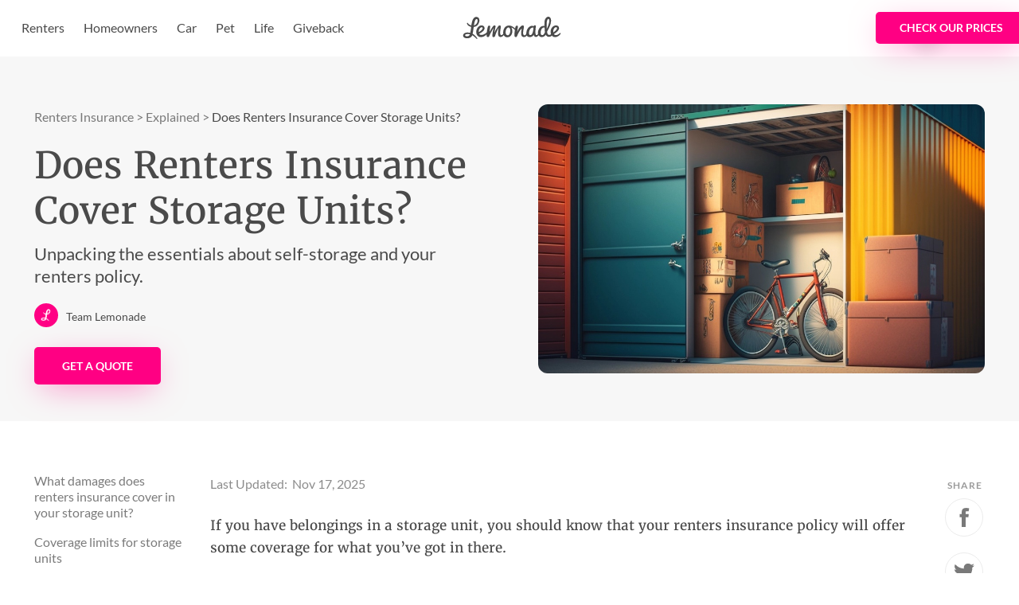

--- FILE ---
content_type: text/html; charset=utf-8
request_url: https://www.lemonade.com/renters/explained/does-renters-insurance-cover-storage-units/?utm_source=google-search-generic_rent_us_bau_prospect&utm_medium=ua&utm_campaign=16451791563&utm_term=134811990475_&utm_content=585529590907&gclid=Cj0KCQjwgLOiBhC7ARIsAIeetVBXX6bksfc2erwHMMEUgvbJJBcU-4qwNbkbLH085fX0sToDEJoFuq0aAhr6EALw_wcB
body_size: 40142
content:
<!DOCTYPE html><html lang="en"><head><script>(function(w,i,g){w[g]=w[g]||[];if(typeof w[g].push=='function')w[g].push(i)})
(window,'GTM-WTXTSL','google_tags_first_party');</script><script>(function(w,d,s,l){w[l]=w[l]||[];(function(){w[l].push(arguments);})('set', 'developer_id.dY2E1Nz', true);
		var f=d.getElementsByTagName(s)[0],
		j=d.createElement(s);j.async=true;j.src='/dtoc/';
		f.parentNode.insertBefore(j,f);
		})(window,document,'script','dataLayer');</script><meta charSet="utf-8"/><title>Does Renters Insurance Cover Storage Units? • Lemonade</title><link rel="icon" type="image/x-icon" href="https://www.lemonade.com/favicon.ico"/><meta name="robots" content="index, follow, max-snippet:-1, max-image-preview:large, max-video-preview:-1"/><meta name="viewport" content="width=device-width, maximum-scale=1, initial-scale=1"/><meta name="description" content="Unpacking how renters insurance will cover the stuff you have in a storage unit, as well as any special considerations to keep in mind."/><link rel="canonical" href="https://www.lemonade.com/renters/explained/does-renters-insurance-cover-storage-units/"/><meta property="og:locale" content="en_US"/><meta property="og:type" content="article"/><meta property="og:title" content="Does Renters Insurance Cover Storage Units?"/><meta property="og:description" content="Your stuff will be protected, but there are limits to keep in mind."/><meta property="og:url" content="https://www.lemonade.com/renters/explained/does-renters-insurance-cover-storage-units/"/><meta property="og:site_name" content="Lemonade"/><meta property="article:publisher" content=""/><meta property="og:image" content="https://www.lemonade.com/content-hub/renters/wp-content/uploads/2023/02/StorageUnitHeader.jpg"/><meta property="og:image:width" content="1037"/><meta property="og:image:height" content="323"/><meta name="twitter:card" content="summary_large_image"/><meta name="twitter:title" content="Does Renters Insurance Cover Storage Units?"/><meta name="twitter:description" content="Your stuff will be protected, but there are limits to keep in mind."/><meta name="twitter:image" content="https://www.lemonade.com/content-hub/renters/wp-content/uploads/2023/02/StorageUnitHeader.jpg"/><meta name="twitter:creator" content="@lemonade_inc"/><meta name="twitter:site" content="@lemonade_inc"/><meta name="twitter:label1" content="Written by"/><meta name="twitter:data1" content="Team Lemonade"/><meta name="twitter:label2" content="Est. reading time"/><meta name="twitter:data2" content="5 minutes"/><script type="application/ld+json">{
    "@context": "https://schema.org",
    "@graph": [
        {
            "@type": "WebSite",
            "@id": "https://www.lemonade.com/renters/explained/does-renters-insurance-cover-storage-units/#website",
            "url": "https://www.lemonade.com/renters/explained/does-renters-insurance-cover-storage-units/",
            "name": "Does Renters Insurance Cover Storage Units? • Lemonade",
            "description": "Unpacking how renters insurance will cover the stuff you have in a storage unit, as well as any special considerations to keep in mind.",
            "potentialAction": [
                {
                    "@type": "SearchAction",
                    "target": {
                        "@type": "EntryPoint",
                        "urlTemplate": "https://www.lemonade.com/renters/explained/?q={search_term_string}"
                    },
                    "query-input": "required name=search_term_string"
                }
            ]
        },
        {
            "@type": "ImageObject",
            "@id": "https://www.lemonade.com/renters/explained/does-renters-insurance-cover-storage-units/#primaryimage",
            "url": "https://www.lemonade.com/content-hub/renters/wp-content/uploads/2023/02/StorageUnitHeader.jpg",
            "contentUrl": "https://www.lemonade.com/content-hub/renters/wp-content/uploads/2023/02/StorageUnitHeader.jpg",
            "width": 1037,
            "height": 323
        },
        {
            "@type": "BlogPosting",
            "@id": "https://www.lemonade.com/renters/explained/does-renters-insurance-cover-storage-units/#webpage",
            "url": "https://www.lemonade.com/renters/explained/does-renters-insurance-cover-storage-units/",
            "name": "Unpacking how renters insurance will cover the stuff you have in a storage unit, as well as any special considerations to keep in mind.",
            "isPartOf": {
                "@id": "https://www.lemonade.com/renters/explained/does-renters-insurance-cover-storage-units/#website"
            },
            "image": {
                "@type": "ImageObject",
                "name": "Does Renters Insurance Cover Storage Units?",
                "url": "https://www.lemonade.com/content-hub/renters/wp-content/uploads/2023/02/StorageUnitHeader.jpg",
                "contentUrl": "https://www.lemonade.com/content-hub/renters/wp-content/uploads/2023/02/StorageUnitHeader.jpg"
            },
            "headline": "Does Renters Insurance Cover Storage Units?",
            "articleBody": "If you have belongings in a storage unit, you should know that your renters insurance policy will offer some coverage for what you’ve got in there.\n\nThat means everything you don’t have room for in your actual apartment, like that ancient road bike, set of home gym equipment, or decommissioned fish tank, will have some protection. But it might not be sufficient to cover the full value of what you’re storing, in which case there are alternative options to consider.\n\nTL;DR\n\nPersonal property in a storage unit is generally covered by renters insurance, but only up to a ”sub-limit” that depends on where you live.\n\nYour stuff is covered against the same perils as it would be at home, including fire, theft, vandalism, and certain types of water damage.\n\nThings might be more complicated if you’re using a storage unit because you’re moving or renovating—ask your insurer to be safe.\n\nLet’s unpack what else you should know about renters insurance and storage units in more detail.\n\nWhat damages does renters insurance cover in your storage unit?\n\nWith self storage now used by 33% of Americans, and another 18% planning to rent a unit in the future, it’s worth knowing that the property you have in a storage unit would be protected against the same “perils” it would be if it were kept at your home or apartment. That includes fire, theft, vandalism, water damage from burst pipes, and other things your renters insurance covers.\n\nKeep in mind though, you can’t buy a Lemonade Renters policy specifically for your storage unit itself. But if you have a renters policy for your rental home or apartment, coverage would extend to items in storage, but with limitations we’ll get into below.\n\nCoverage limits for storage units\n\nItems in your self storage unit are covered by your renters insurance, but they’re subject to a sub-limit. That’s the maximum amount your insurance company will pay for them. Here’s what you need to know.\n\nSub-limits vary based on where you live!\n\nLemonade Renters insurance policies are different from state to state, so as always: Read your specific policy details.\n\nWhere you liveSub-limit details\nCalifornia, New York, Connecticut, Virginia, Florida10% of your personal property coverage (Coverage C) or $1,000, whichever is higher.\nOther states$1,000 maximum.\n\nIn general, as of this writing, stuff in a storage unit will be covered up to 10% of your Lemonade policy’s personal property coverage (Coverage C), or $1,000, whichever is higher, if you live in New York, California, Connecticut, Virginia, or Florida.\n\nIn those states, if your personal property coverage is set at $50,000, you’d have $5,000 of coverage for the bikes, barbells, books, and beer-making equipment in your storage unit.\n\nResidents of any other state are covered up to $1,000, period. Keep in mind that in most cases you’d first be responsible for the deductible you’ve selected for your policy, no matter where you live.\n\nCertain types of property, like cash, also have their own sub-limits. If you’re storing a bag of currency in your storage unit—hey, you do you—it would only be covered up to $200.\n\nIf you’re looking for additional coverage for valuables in storage, your best bet would be to see what extra insurance options are offered by the storage unit provider itself.\n\nCoverage while moving or renovating\n\nIf you’re moving to a new apartment, and your Lemonade Renters policy on the address you’re moving out of is paid up and active through the end of a given month, it would help cover stuff you keep in a storage unit during that month.\n\nStill have questions? Contact your insurance provider to learn what your policy covers, and update your policy within a month of your move to cover your new apartment. Also, look into what you should know about insurance to cover your stuff in transit while you’re moving.\n\nShould you get additional coverage for your items in a storage facility?\n\nWhile renters insurance gives you modest coverage for your stored items, your storage company itself may offer self-storage insurance that will give you additional protection. If your renters policy doesn’t give you enough coverage for the items in your storage unit, you have two main options:\n\nIncrease the coverage limits of your renters policy\n\nIn many states, the coverage limit for belongings in a storage unit is set at $1,000, and cannot be increased.\n\nBut if you live in California, New York, North Carolina, Connecticut, Virginia, or Florida, your coverage limit is generally 10% of the personal property coverage for your renters policy overall. So in those states, increasing your personal property coverage limit would mean that you get more coverage for stuff in a storage unit.\n\nBuy the separate storage unit policy\n\nWhen you rent a self-storage unit, the facility may offer you a separate insurance policy. You can also buy a policy from a third-party provider that specializes in insurance for storage units.\n\nIf you go this route, be sure you know what the costs are, including monthly premiums and deductibles, and exactly what’s covered by the policy.\n\nDocumenting your belongings in the storage unit\n\nIt may sound obvious, but you’ll want to create a reliable document of everything you have in your storage unit. That way you’ll be able to refer to this list if something unfortunate happens to damage or destroy your belongings.\n\nTake pictures of everything, and note relevant details about everything in the unit—including prices. Hold onto receipts for any of the items, if you still have them.\n\nNot only will this make it easier for you in the event of a future claim, it’ll give you a reliable way of estimating the value of the property in your storage unit—and determining whether your insurance policy is giving you sufficient coverage for it.\n\nFrequently asked questions about self-storage insurance\n\nWhere can I buy self-storage insurance?\n\nYou can buy renters insurance online, provided you understand the distinctions and limits we’ve already chatted about. Or you can snag a separate storage unit policy from your storage company or a third-party insurer.\n\nHow much does self-storage insurance cost?\n\nIt depends on how much coverage you want. Insurance you buy from a storage unit company for a typical storage unit will cost around $15 to $30 a month.\n\nWhat about my belongings in my building’s basement storage or an outdoor garden shed that's on the building site?\n\nYour Lemonade Renters policy would cover these things the same way it would if they were stored inside your rental unit.\n\nThe bottom line\n\nRenters insurance may be enough to cover your items in a storage unit, but it’s limited. Know how much you’d be compensated for losses, depending on where you live and the details of your policy.\n\nBut don’t forget: Renters insurance is a great way to protect all your belongings that aren’t in storage, too. It’ll even cover you if stuff like your laptop or bike gets stolen while on-the-go, on the subway or at your local coffee shop. Get a renters insurance quote today by clicking below.\n\nCover Your Stuff\n\nA few quick words, because we <3 our lawyers: This post is general in nature, and any statement in it doesn’t alter the terms, conditions, exclusions, or limitations of policies issued by Lemonade, which differ according to your state of residence. You’re encouraged to discuss your specific circumstances with your own professional advisors. The purpose of this post is merely to provide you with info and insights you can use to make such discussions more productive! Naturally, all comments by, or references to, third parties represent their own views, and Lemonade assumes no responsibility for them. Coverage may not be available in all states.",
            "mainEntityOfPage": "https://www.lemonade.com/renters/explained/does-renters-insurance-cover-storage-units/",
            "publisher": {
                "@id": "https://www.lemonade.com/#InsuranceAgency"
            },
            "speakable": {
                "@type": "SpeakableSpecification",
                "url": "https://www.lemonade.com/renters/explained/does-renters-insurance-cover-storage-units/",
                "xpath": [
                    "/html/head/title",
                    "/html/head/meta[@name='description']/@content"
                ]
            },
            "author": {
                "@type": "Organization",
                "@id": "https://www.lemonade.com/#InsuranceAgency"
            },
            "datePublished": "2023-02-16T09:54:41+00:00",
            "dateModified": "2025-11-17T07:54:20+00:00",
            "description": "Unpacking how renters insurance will cover the stuff you have in a storage unit, as well as any special considerations to keep in mind.",
            "potentialAction": [
                {
                    "@type": "ReadAction",
                    "target": [
                        "https://www.lemonade.com/renters/explained/does-renters-insurance-cover-storage-units/"
                    ]
                }
            ]
        },
        {
            "@type": "WebPage",
            "@id": "https://www.lemonade.com/renters/explained/does-renters-insurance-cover-storage-units/#Webpage",
            "url": "https://www.lemonade.com/renters/explained/does-renters-insurance-cover-storage-units/",
            "name": "Does Renters Insurance Cover Storage Units?",
            "description": "Unpacking how renters insurance will cover the stuff you have in a storage unit, as well as any special considerations to keep in mind.",
            "image": {
                "@type": "ImageObject",
                "name": "Does Renters Insurance Cover Storage Units?",
                "url": "https://www.lemonade.com/content-hub/renters/wp-content/uploads/2023/02/StorageUnitHeader.jpg",
                "contentUrl": "https://www.lemonade.com/content-hub/renters/wp-content/uploads/2023/02/StorageUnitHeader.jpg"
            },
            "relatedLink": [
                "https://www.lemonade.com/renters/explained/situations-covered-renters-insurance/",
                "https://www.lemonade.com/renters/explained/misconceptions-renters-insurance/",
                "https://www.lemonade.com/renters/explained/protect-stuff-abroad/",
                "https://www.lemonade.com/renters/explained/does-renters-insurance-cover-theft/",
                "https://www.lemonade.com/renters/explained/does-renters-insurance-cover-fire/",
                "https://www.lemonade.com/renters/explained/renters-insurance-food-loss/"
            ],
            "sourceOrganization": {
                "@id": "https://www.lemonade.com/#InsuranceAgency"
            },
            "speakable": {
                "@type": "SpeakableSpecification",
                "url": "https://www.lemonade.com/renters/explained/does-renters-insurance-cover-storage-units/",
                "xpath": [
                    "/html/head/title",
                    "/html/head/meta[@name='description']/@content"
                ]
            }
        }
    ]
}</script><script type="application/ld+json">{
    "@context": "https://schema.org",
    "@type": "FAQPage",
    "mainEntity": [
        {
            "@type": "Question",
            "name": "Where can I buy self-storage insurance?",
            "acceptedAnswer": {
                "@type": "Answer",
                "text": "You can <a href=\"https://www.lemonade.com/start/1?f=1&amp;ownership=renter\">buy renters insurance online</a>, provided you understand the distinctions and limits we've already chatted about. Or you can snag a separate storage unit policy from your storage company or a third-party insurer."
            }
        },
        {
            "@type": "Question",
            "name": "How much does self-storage insurance cost?",
            "acceptedAnswer": {
                "@type": "Answer",
                "text": "<div>\r\n<div>It depends on how much coverage you want. Insurance you buy from a storage unit company for a typical storage unit will cost around $15 to $30 a month.</div>\r\n</div>"
            }
        },
        {
            "@type": "Question",
            "name": "What about my belongings in my building’s basement storage or an outdoor garden shed that's on the building site?",
            "acceptedAnswer": {
                "@type": "Answer",
                "text": "<div>\r\n<div>Your Lemonade Renters policy would cover these things the same way it would if they were stored inside your rental unit.</div>\r\n</div>"
            }
        }
    ]
}</script><script type="application/ld+json">{
    "@context": "https://schema.org",
    "@type": "BreadcrumbList",
    "@id": "https://www.lemonade.com/renters/explained/does-renters-insurance-cover-storage-units/#breadcrumb",
    "itemListElement": [
        {
            "@type": "ListItem",
            "position": 1,
            "name": "Lemonade Insurance",
            "item": "https://www.lemonade.com"
        },
        {
            "@type": "ListItem",
            "position": 2,
            "name": "Renters Insurance",
            "item": "https://www.lemonade.com/renters"
        },
        {
            "@type": "ListItem",
            "position": 3,
            "name": "Explaining Renters Insurance",
            "item": "https://www.lemonade.com/renters/explained/"
        },
        {
            "@type": "ListItem",
            "position": 4,
            "name": "Does Renters Insurance Cover Storage Units?",
            "item": "https://www.lemonade.com/renters/explained/does-renters-insurance-cover-storage-units/"
        }
    ]
}</script><script type="application/ld+json">{
    "@context": "http://schema.org",
    "@type": "InsuranceAgency",
    "@id": "https://www.lemonade.com/#InsuranceAgency",
    "name": "Lemonade",
    "description": "Lemonade is digital insurance built on social impact.\n\nThat means you can sign up instantly to cover your stuff, home, pets, family and car all within one app. It also means your unused premiums are donated to a charity of your choice through Lemonade's Giveback, which has given over $4 million to non-profit organizations around the world.",
    "url": "https://www.lemonade.com/",
    "logo": {
        "@type": "ImageObject",
        "name": "Lemonade- Logo",
        "url": "https://mms.businesswire.com/media/20221002005039/en/832440/23/Lemonade_Logo.jpg",
        "contentUrl": "https://mms.businesswire.com/media/20221002005039/en/832440/23/Lemonade_Logo.jpg"
    },
    "address": {
        "@type": "PostalAddress",
        "streetAddress": "5 Crosby St",
        "addressRegion": "New York",
        "postalCode": "10013",
        "addressCountry": {
            "@type": "Country",
            "name": "United States",
            "sameAs": "https://en.wikipedia.org/wiki/United_States"
        }
    },
    "sameAs": [
        "https://www.facebook.com/lemonade/",
        "https://twitter.com/lemonade_inc",
        "https://www.linkedin.com/company/lemonade-inc-",
        "https://instagram.com/lemonade_inc/",
        "https://www.youtube.com/lemonade_inc"
    ],
    "hasOfferCatalog": {
        "@type": "OfferCatalog",
        "name": "Incredible Prices. Monthly Subscription. Bundle Discounts.",
        "description": "Amazing savings when you bundle",
        "itemListElement": [
            {
                "@type": "Offer",
                "name": "Renters",
                "description": "Coverage for your stuff, inand out of your home",
                "price": 5,
                "priceCurrency": "USD",
                "url": "https://www.lemonade.com/renters"
            },
            {
                "@type": "Offer",
                "name": "Homeowners",
                "description": "Protection for your home and stuff",
                "price": 25,
                "priceCurrency": "USD",
                "url": "https://www.lemonade.com/homeowners"
            },
            {
                "@type": "Offer",
                "name": "Car",
                "description": "Protect your car, passengers, and the planet",
                "price": 30,
                "priceCurrency": "USD",
                "url": "https://www.lemonade.com/car"
            },
            {
                "@type": "Offer",
                "name": "Pet",
                "description": "Health insurance for furry family members",
                "price": 10,
                "priceCurrency": "USD",
                "url": "https://www.lemonade.com/pet"
            },
            {
                "@type": "Offer",
                "name": "Term Life",
                "description": "Protecting the people you love",
                "price": 8,
                "priceCurrency": "USD",
                "url": "https://www.lemonade.com/life"
            }
        ]
    }
}</script><script type="text/javascript" src="//widget.trustpilot.com/bootstrap/v5/tp.widget.bootstrap.min.js" async=""></script><script src="https://cdn.segment.com/analytics.js/v1/POr6lPs02PxQs4AUgq9UMuZ5160aTQMS/analytics.min.js" defer=""></script><meta name="next-head-count" content="33"/><noscript data-n-css=""></noscript><script defer="" nomodule="" src="https://content-hubs-assets.lemonade.com/hubs/_next/static/chunks/polyfills-42372ed130431b0a.js"></script><script src="https://content-hubs-assets.lemonade.com/hubs/_next/static/chunks/webpack-4ed551cafc444bbe.js" defer=""></script><script src="https://content-hubs-assets.lemonade.com/hubs/_next/static/chunks/framework-945b357d4a851f4b.js" defer=""></script><script src="https://content-hubs-assets.lemonade.com/hubs/_next/static/chunks/main-4f8e4866b903a521.js" defer=""></script><script src="https://content-hubs-assets.lemonade.com/hubs/_next/static/chunks/pages/_app-5cb87feca8f7087e.js" defer=""></script><script src="https://content-hubs-assets.lemonade.com/hubs/_next/static/chunks/d904c7bf-a8d99633999d0f4c.js" defer=""></script><script src="https://content-hubs-assets.lemonade.com/hubs/_next/static/chunks/036eccdb-1b9f5b02caab8fc5.js" defer=""></script><script src="https://content-hubs-assets.lemonade.com/hubs/_next/static/chunks/2452-c293c6ffb03a8132.js" defer=""></script><script src="https://content-hubs-assets.lemonade.com/hubs/_next/static/chunks/7466-e6d4b6912e7cabae.js" defer=""></script><script src="https://content-hubs-assets.lemonade.com/hubs/_next/static/chunks/6924-c5ecb6bfd2ba2d96.js" defer=""></script><script src="https://content-hubs-assets.lemonade.com/hubs/_next/static/chunks/7303-877dbebce5b81959.js" defer=""></script><script src="https://content-hubs-assets.lemonade.com/hubs/_next/static/chunks/4295-c65d0885c605ed4c.js" defer=""></script><script src="https://content-hubs-assets.lemonade.com/hubs/_next/static/chunks/1434-a5ad1e666272fdbb.js" defer=""></script><script src="https://content-hubs-assets.lemonade.com/hubs/_next/static/chunks/pages/%5BpostType%5D/%5Broute%5D/%5B...slug%5D-ba7523cf2a2082c9.js" defer=""></script><script src="https://content-hubs-assets.lemonade.com/hubs/_next/static/hubs-build-1580n6hmkb6840n/_buildManifest.js" defer=""></script><script src="https://content-hubs-assets.lemonade.com/hubs/_next/static/hubs-build-1580n6hmkb6840n/_ssgManifest.js" defer=""></script><style data-styled="" data-styled-version="5.2.1">:root{--light-pink-color:#ffe4f2;--cupid-color:#FFB4DA;--pink-color:#ff0083;--dark-pink-color:#dc0073;--darker-pink-color:#b40060;--light-red-color:#F83157;--red-color:#F7274A;--dark-red-color:#EC092F;--darker-red-color:#D82140;--orange-color:#FFB01C;--green-color:#2AD5BD;--java-color:#27C7B0;--caribbean-green-color:#24B8A3;--blue-color:#2A76E4;--dark-blue-color:#225AAF;--darker-blue-color:#174991;--black-color:#000000;--void-color:#262626;--dark-night-color:#2b2b2b;--darker-night-color:#282828;--darkest-night-color:#161616;--gray-night-color:#524751;--night-color:#4a4a4a;--night-rider-color:#313131;--matterhorn-color:#525252;--dark-mine-shaft-color:#202020;--boulder-color:#7b7b7b;--dark-gray-color:#a9a9a9;--dark-color:#9b9b9b;--metal-color:#b7b7b7;--solid-gray-color:#d8d8d8;--gainsboro-color:#dbdbdb;--light-color:#dadada;--very-light-grey-color:#cccccc;--pebble-color:#d9d9d9;--alice-blue-color:#f6f7f8;--snowy-color:#fcfcfc;--glass-color:#ececec;--mercury-color:#e7e7e7;--cloud-color:#f7f7f7;--pearl-color:#fdfdfd;--white-color:#ffffff;--gray-color:#8C8C8C;--concrete-color:#f3f3f3;--mine-shaft-color:#333333;--alto-color:#E0E0E0;--darkest-red-color:#C60442;--scarlet-color:#f83157;--buttercup-color:#f5a623;--malachite-color:#00CB5B;--listerine-color:#27D8B5;--havelock-blue-color:#4a90e2;--blue-gray-color:#6c87a8;--blue-sky-color:#319bf5;--lighter-cloud-color:#fbfbfb;--orange-pill-color:#FF9900;--white-smoke-color:#F5F5F5;--mouse-gray-color:#9B9B9B;--yellow-color:#FFE071;--light-yellow-color:#fff3c7;--medium-sea-color:#2ECC71;--nero-color:#141414;--mirage-color:#171930;--ebony-clay-color:#222540;--rhino-color:#2F335B;--east-bay-color:#42508A;--chetwode-blue-color:#92ABDC;--strikemaster-color:#9E6D8F;--eggplant-color:#643B5B;--hemlock-color:#64583B;--shadow-color:#847654;--turquoise-color:#2AD5BD;--polo-blue-color:#90A8D9;--cotton-candy-color:#FEAED8;--pastel-pink-color:#FFD1E8;--tutu-color:#FFF7FB;--hoki-color:#6380A3;--barley-white-color:#fff3c7;--blond-color:#FFE071;--meteor-color:#D18313;--sandy-beach-color:#FFEECE;--boston-blue-color:#4391BD;--zumthor-color:#EBF5FF;--pippin-color:#ffe3e3;--pink-lady-color:#fff2da;--frosted-mint-color:#DBFFEC;--eucalyptus-color:#1D9F58;--lavender-blush-color:#FFEAF4;--lotus-color:#824040;--vivid-tangerine-color:#FF7E7E;--domino-color:#928163;--salomie-color:#FFDB95;--falcon-color:#775570;--carnation-pink-color:#FF8EC9;--dove-gray-color:#666363;--cutty-sark-color:#577A71;--algae-green-color:#9ADFC6;--ebony-color:#0F1125;--cornflower-blue-color:#6195ED;--anakiwa-color:#B3D9FF;--angel-drop-color:#EBF5FF;--blue-bayoux-color:#485F6A;--fire-bush-color:#E3A831;--winter-salt-color:#ADAEC2;--before-nightfall-color:#9497B2;--lavender-color:#6C709C;--tinted-blue-color:#5A5E8C;--kingly-cloud-color:#DCDCDC;--pale-gray-color:#E4E4E4;--pale-pink-color:#FFD9ED;--light-gray-color:#DEDEDE;--divider-gray-color:#797979;--primary-color:#ff0083;--dark-primary-color:#dc0073;--darker-primary-color:#b40060;--text-primary-color:#4a4a4a;--text-secondary-color:#7b7b7b;--text-tertiary-color:#9b9b9b;--text-disabled-color:#b7b7b7;--text-disabled-secondary-color:#dadada;--text-link-color:#ff0083;--text-link-pressed-color:#b40060;--text-negative-color:#F7274A;--text-positive-color:#2AD5BD;--inverted-text-primary-color:#ffffff;--inverted-text-secondary-color:#b7b7b7;--background-primary-color:#ffffff;--background-secondary-color:#f7f7f7;--background-tertiary-color:#f3f3f3;--background-quaternary-color:#ececec;--background-disabled-color:#dadada;--background-positive-color:#2AD5BD;--background-positive-dark-color:#27C7B0;--background-positive-darker-color:#24B8A3;--background-pending-color:#FFB01C;--background-negative-color:#F7274A;--background-pink-color:#ff0083;--background-pink-hover-color:#dc0073;--background-pink-pressed-color:#b40060;--background-pink-disabled-color:#FFB4DA;--background-pink-light-hover-color:#FFD1E8;--background-pink-lighter-color:#FFF7FB;--inverted-background-primary-color:#282828;--inverted-background-secondary-color:#202020;--border-primary-color:#ececec;--border-secondary-color:#f7f7f7;--border-hover-color:#dadada;--border-dark-color:#4a4a4a;--border-focus-color:#ff0083;--main-font-family:'Lato','Helvetica Neue',Arial,sans-serif;--main-font-size:1.6rem;--main-font-weight:400;--main-line-height:1.3;--alt-font-family:'Merriweather',Georgia,serif;--alt-font-size:1.6rem;--alt-font-weight:400;--alt-line-height:1.3;--signature-font-family:'Dancing Script',Arial,sans-serif;--signature-font-size:1.6rem;--signature-font-weight:400;--signature-line-height:1.3;}/*!sc*/
*[data-tooltip]:not([data-tooltip='']){position:relative;}/*!sc*/
*[data-tooltip]:not([data-tooltip='']):before,*[data-tooltip]:not([data-tooltip='']):after{position:absolute;-webkit-transform:translate3d(0,0,0);-ms-transform:translate3d(0,0,0);transform:translate3d(0,0,0);visibility:hidden;opacity:0;z-index:1000000;pointer-events:none;-webkit-transition:0.3s ease;transition:0.3s ease;}/*!sc*/
*[data-tooltip]:not([data-tooltip='']):before{content:'';position:absolute;background:transparent;border:6px solid transparent;z-index:1000001;left:calc(50% - 6px);}/*!sc*/
*[data-tooltip]:not([data-tooltip='']):after{background:#282828;background:var(--cpzvpynkmu,#282828);color:#ffffff;color:var(--mtapfprcbn,#ffffff);border-radius:4px;border-radius:var(--xtjxtcfbwt,4px);-webkit-animation:hFBFmd 0.2s ease-in both;animation:hFBFmd 0.2s ease-in both;opacity:0;padding:8px 10px;font-family:var(--main-font-family);font-size:14px;line-height:17px;font-weight:var(--main-font-weight);white-space:nowrap;left:50%;}/*!sc*/
*[data-tooltip]:not([data-tooltip='']):hover:before,*[data-tooltip]:not([data-tooltip='']):hover:after{visibility:visible;opacity:1;}/*!sc*/
*[data-tooltip]:not([data-tooltip='']):after{content:attr(data-tooltip);}/*!sc*/
*[data-tooltip]:not([data-tooltip=''])[data-tooltip-alignment='top-center']:before,*[data-tooltip]:not([data-tooltip=''])[data-tooltip-alignment='top-center']:after{bottom:100%;}/*!sc*/
*[data-tooltip]:not([data-tooltip=''])[data-tooltip-alignment='top-center']:before{margin-bottom:-12px;border-top-color:#282828;border-top-color:var(--cpzvpynkmu,#282828);}/*!sc*/
*[data-tooltip]:not([data-tooltip=''])[data-tooltip-alignment='top-center']:after{-webkit-transform:translateX(-50%);-ms-transform:translateX(-50%);transform:translateX(-50%);margin-left:0px;}/*!sc*/
*[data-tooltip]:not([data-tooltip=''])[data-tooltip-alignment='top-center']:hover:before{-webkit-transform:translateY(-8px);-ms-transform:translateY(-8px);transform:translateY(-8px);}/*!sc*/
*[data-tooltip]:not([data-tooltip=''])[data-tooltip-alignment='top-center']:hover:after{-webkit-transform:translateX(-50%) translateY(-8px);-ms-transform:translateX(-50%) translateY(-8px);transform:translateX(-50%) translateY(-8px);}/*!sc*/
*[data-tooltip]:not([data-tooltip=''])[data-tooltip-alignment='bottom-center']:before,*[data-tooltip]:not([data-tooltip=''])[data-tooltip-alignment='bottom-center']:after{top:100%;}/*!sc*/
*[data-tooltip]:not([data-tooltip=''])[data-tooltip-alignment='bottom-center']:before{margin-top:-12px;border-bottom-color:#282828;border-bottom-color:var(--cpzvpynkmu,#282828);}/*!sc*/
*[data-tooltip]:not([data-tooltip=''])[data-tooltip-alignment='bottom-center']:after{-webkit-transform:translateX(-50%);-ms-transform:translateX(-50%);transform:translateX(-50%);margin-left:0px;}/*!sc*/
*[data-tooltip]:not([data-tooltip=''])[data-tooltip-alignment='bottom-center']:hover:before{-webkit-transform:translateY(8px);-ms-transform:translateY(8px);transform:translateY(8px);}/*!sc*/
*[data-tooltip]:not([data-tooltip=''])[data-tooltip-alignment='bottom-center']:hover:after{-webkit-transform:translateX(-50%) translateY(8px);-ms-transform:translateX(-50%) translateY(8px);transform:translateX(-50%) translateY(8px);}/*!sc*/
*[data-tooltip]:not([data-tooltip=''])[data-tooltip-alignment='top-right']:before,*[data-tooltip]:not([data-tooltip=''])[data-tooltip-alignment='top-right']:after{bottom:100%;}/*!sc*/
*[data-tooltip]:not([data-tooltip=''])[data-tooltip-alignment='top-right']:before{margin-bottom:-12px;border-top-color:#282828;border-top-color:var(--cpzvpynkmu,#282828);}/*!sc*/
*[data-tooltip]:not([data-tooltip=''])[data-tooltip-alignment='top-right']:after{-webkit-transform:translateX(0%);-ms-transform:translateX(0%);transform:translateX(0%);margin-left:-12px;}/*!sc*/
*[data-tooltip]:not([data-tooltip=''])[data-tooltip-alignment='top-right']:hover:before{-webkit-transform:translateY(-8px);-ms-transform:translateY(-8px);transform:translateY(-8px);}/*!sc*/
*[data-tooltip]:not([data-tooltip=''])[data-tooltip-alignment='top-right']:hover:after{-webkit-transform:translateX(0%) translateY(-8px);-ms-transform:translateX(0%) translateY(-8px);transform:translateX(0%) translateY(-8px);}/*!sc*/
*[data-tooltip]:not([data-tooltip=''])[data-tooltip-alignment='top-left']:before,*[data-tooltip]:not([data-tooltip=''])[data-tooltip-alignment='top-left']:after{bottom:100%;}/*!sc*/
*[data-tooltip]:not([data-tooltip=''])[data-tooltip-alignment='top-left']:before{margin-bottom:-12px;border-top-color:#282828;border-top-color:var(--cpzvpynkmu,#282828);}/*!sc*/
*[data-tooltip]:not([data-tooltip=''])[data-tooltip-alignment='top-left']:after{-webkit-transform:translateX(-100%);-ms-transform:translateX(-100%);transform:translateX(-100%);margin-left:12px;}/*!sc*/
*[data-tooltip]:not([data-tooltip=''])[data-tooltip-alignment='top-left']:hover:before{-webkit-transform:translateY(-8px);-ms-transform:translateY(-8px);transform:translateY(-8px);}/*!sc*/
*[data-tooltip]:not([data-tooltip=''])[data-tooltip-alignment='top-left']:hover:after{-webkit-transform:translateX(-100%) translateY(-8px);-ms-transform:translateX(-100%) translateY(-8px);transform:translateX(-100%) translateY(-8px);}/*!sc*/
*[data-tooltip]:not([data-tooltip=''])[data-tooltip-alignment='bottom-right']:before,*[data-tooltip]:not([data-tooltip=''])[data-tooltip-alignment='bottom-right']:after{top:100%;}/*!sc*/
*[data-tooltip]:not([data-tooltip=''])[data-tooltip-alignment='bottom-right']:before{margin-top:-12px;border-bottom-color:#282828;border-bottom-color:var(--cpzvpynkmu,#282828);}/*!sc*/
*[data-tooltip]:not([data-tooltip=''])[data-tooltip-alignment='bottom-right']:after{-webkit-transform:translateX(0%);-ms-transform:translateX(0%);transform:translateX(0%);margin-left:-12px;}/*!sc*/
*[data-tooltip]:not([data-tooltip=''])[data-tooltip-alignment='bottom-right']:hover:before{-webkit-transform:translateY(8px);-ms-transform:translateY(8px);transform:translateY(8px);}/*!sc*/
*[data-tooltip]:not([data-tooltip=''])[data-tooltip-alignment='bottom-right']:hover:after{-webkit-transform:translateX(0%) translateY(8px);-ms-transform:translateX(0%) translateY(8px);transform:translateX(0%) translateY(8px);}/*!sc*/
*[data-tooltip]:not([data-tooltip=''])[data-tooltip-alignment='bottom-left']:before,*[data-tooltip]:not([data-tooltip='']):not([data-tooltip-alignment]):before,*[data-tooltip]:not([data-tooltip=''])[data-tooltip-alignment='bottom-left']:after,*[data-tooltip]:not([data-tooltip='']):not([data-tooltip-alignment]):after{top:100%;}/*!sc*/
*[data-tooltip]:not([data-tooltip=''])[data-tooltip-alignment='bottom-left']:before,*[data-tooltip]:not([data-tooltip='']):not([data-tooltip-alignment]):before{margin-top:-12px;border-bottom-color:#282828;border-bottom-color:var(--cpzvpynkmu,#282828);}/*!sc*/
*[data-tooltip]:not([data-tooltip=''])[data-tooltip-alignment='bottom-left']:after,*[data-tooltip]:not([data-tooltip='']):not([data-tooltip-alignment]):after{-webkit-transform:translateX(-100%);-ms-transform:translateX(-100%);transform:translateX(-100%);margin-left:12px;}/*!sc*/
*[data-tooltip]:not([data-tooltip=''])[data-tooltip-alignment='bottom-left']:hover:before,*[data-tooltip]:not([data-tooltip='']):not([data-tooltip-alignment]):hover:before{-webkit-transform:translateY(8px);-ms-transform:translateY(8px);transform:translateY(8px);}/*!sc*/
*[data-tooltip]:not([data-tooltip=''])[data-tooltip-alignment='bottom-left']:hover:after,*[data-tooltip]:not([data-tooltip='']):not([data-tooltip-alignment]):hover:after{-webkit-transform:translateX(-100%) translateY(8px);-ms-transform:translateX(-100%) translateY(8px);transform:translateX(-100%) translateY(8px);}/*!sc*/
data-styled.g3[id="sc-global-giGfde1"]{content:"sc-global-giGfde1,"}/*!sc*/
.fbwJYo{box-sizing:border-box;min-height:100vh;}/*!sc*/
.bTkrsl{box-sizing:border-box;width:100%;}/*!sc*/
.grnHiV{box-sizing:border-box;margin-bottom:75px;}/*!sc*/
@media screen and (min-width:768px){.grnHiV{margin-bottom:56px;}}/*!sc*/
.cWMrUO{box-sizing:border-box;}/*!sc*/
.eVqOPO{box-sizing:border-box;width:30px;}/*!sc*/
.gOlcDD{box-sizing:border-box;margin:auto;margin-bottom:50px;max-width:1338px;width:100%;overflow:hidden;}/*!sc*/
@media screen and (min-width:768px){.gOlcDD{margin-bottom:100px;}}/*!sc*/
.bsoDQH{box-sizing:border-box;padding-left:24px;}/*!sc*/
@media screen and (min-width:768px){.bsoDQH{padding-left:24px;}}/*!sc*/
@media screen and (min-width:1025px){.bsoDQH{padding-left:0;}}/*!sc*/
.dBmwIi{box-sizing:border-box;padding-left:20px;padding-right:20px;padding-top:24px;padding-bottom:24px;}/*!sc*/
@media screen and (min-width:768px){.dBmwIi{padding-left:20px;padding-right:20px;padding-top:40px;padding-bottom:40px;}}/*!sc*/
@media screen and (min-width:1025px){.dBmwIi{padding-left:60px;padding-right:60px;padding-top:60px;padding-bottom:60px;}}/*!sc*/
.dBGzLz{box-sizing:border-box;margin-top:0px;width:100%;}/*!sc*/
@media screen and (min-width:768px){.dBGzLz{margin-top:-20px;}}/*!sc*/
@media screen and (min-width:768px){.dBGzLz{width:100%;}}/*!sc*/
@media screen and (min-width:1025px){.dBGzLz{width:100%;}}/*!sc*/
.dVVCKC{box-sizing:border-box;margin-bottom:6px;margin-top:0px;display:block;width:100%;}/*!sc*/
@media screen and (min-width:768px){.dVVCKC{display:none;}}/*!sc*/
.hfmmoU{box-sizing:border-box;margin-bottom:20px;margin-left:6px;margin-top:16px;}/*!sc*/
.gXaqA-D{box-sizing:border-box;margin-top:0px;padding-bottom:0px;}/*!sc*/
@media screen and (min-width:768px){.gXaqA-D{margin-top:20px;padding-bottom:20px;}}/*!sc*/
@media screen and (min-width:1025px){.gXaqA-D{padding-bottom:0px;}}/*!sc*/
.bSTlr{box-sizing:border-box;display:none;}/*!sc*/
@media screen and (min-width:768px){.bSTlr{display:block;}}/*!sc*/
.dAzlZM{box-sizing:border-box;margin-bottom:20px;margin-top:15px;}/*!sc*/
.doOpjv{box-sizing:border-box;margin-top:6px;margin-bottom:6px;display:block;}/*!sc*/
@media screen and (min-width:768px){.doOpjv{display:none;}}/*!sc*/
.eEmcgs{box-sizing:border-box;margin-bottom:10px;margin-top:30px;width:100%;}/*!sc*/
@media screen and (min-width:768px){.eEmcgs{margin-bottom:20px;margin-top:10px;}}/*!sc*/
@media screen and (min-width:1025px){.eEmcgs{margin-top:60px;}}/*!sc*/
.cdFGqS{box-sizing:border-box;margin-bottom:20px;}/*!sc*/
@media screen and (min-width:768px){.cdFGqS{margin-bottom:0px;}}/*!sc*/
.bwTdGv{box-sizing:border-box;width:100%;}/*!sc*/
@media screen and (min-width:768px){.bwTdGv{width:auto;}}/*!sc*/
.dAHzCb{box-sizing:border-box;width:100%;-webkit-order:2;-ms-flex-order:2;order:2;}/*!sc*/
@media screen and (min-width:768px){.dAHzCb{-webkit-order:1;-ms-flex-order:1;order:1;}}/*!sc*/
@media screen and (min-width:1025px){.dAHzCb{-webkit-order:1;-ms-flex-order:1;order:1;}}/*!sc*/
.iXDvKD{box-sizing:border-box;width:100%;}/*!sc*/
@media screen and (min-width:768px){.iXDvKD{width:258px;}}/*!sc*/
.iCixkw{box-sizing:border-box;display:block;width:100%;}/*!sc*/
@media screen and (min-width:768px){.iCixkw{display:none;}}/*!sc*/
.eprgkM{box-sizing:border-box;display:none;width:100%;}/*!sc*/
@media screen and (min-width:768px){.eprgkM{display:block;}}/*!sc*/
.bDREZV{box-sizing:border-box;padding-left:16px;padding-right:16px;}/*!sc*/
.kqHLGi{box-sizing:border-box;padding-left:8px;padding-right:8px;width:100%;}/*!sc*/
.gpoHht{box-sizing:border-box;margin-bottom:10px;padding-bottom:20px;width:100%;-webkit-order:1;-ms-flex-order:1;order:1;}/*!sc*/
@media screen and (min-width:768px){.gpoHht{margin-bottom:0px;padding-bottom:0px;}}/*!sc*/
@media screen and (min-width:768px){.gpoHht{-webkit-order:2;-ms-flex-order:2;order:2;}}/*!sc*/
@media screen and (min-width:1025px){.gpoHht{-webkit-order:2;-ms-flex-order:2;order:2;}}/*!sc*/
.khnFqV{box-sizing:border-box;padding-top:20px;width:100%;}/*!sc*/
data-styled.g4[id="sc-dlfnbm"]{content:"fbwJYo,bTkrsl,grnHiV,cWMrUO,eVqOPO,gOlcDD,bsoDQH,dBmwIi,dBGzLz,dVVCKC,hfmmoU,gXaqA-D,bSTlr,dAzlZM,doOpjv,eEmcgs,cdFGqS,bwTdGv,dAHzCb,iXDvKD,iCixkw,eprgkM,bDREZV,kqHLGi,gpoHht,khnFqV,"}/*!sc*/
.oXQDT{display:-webkit-box;display:-webkit-flex;display:-ms-flexbox;display:flex;-webkit-flex-direction:column;-ms-flex-direction:column;flex-direction:column;}/*!sc*/
.ibpMDz{display:-webkit-box;display:-webkit-flex;display:-ms-flexbox;display:flex;-webkit-box-pack:justify;-webkit-justify-content:space-between;-ms-flex-pack:justify;justify-content:space-between;-webkit-align-items:center;-webkit-box-align:center;-ms-flex-align:center;align-items:center;}/*!sc*/
.chrFRT{display:-webkit-box;display:-webkit-flex;display:-ms-flexbox;display:flex;}/*!sc*/
.dpSTLb{display:-webkit-box;display:-webkit-flex;display:-ms-flexbox;display:flex;-webkit-align-items:center;-webkit-box-align:center;-ms-flex-align:center;align-items:center;-webkit-box-pack:center;-webkit-justify-content:center;-ms-flex-pack:center;justify-content:center;}/*!sc*/
.bPFemn{display:-webkit-box;display:-webkit-flex;display:-ms-flexbox;display:flex;-webkit-align-items:center;-webkit-box-align:center;-ms-flex-align:center;align-items:center;-webkit-flex-direction:column;-ms-flex-direction:column;flex-direction:column;}/*!sc*/
.dmrqjU{display:-webkit-box;display:-webkit-flex;display:-ms-flexbox;display:flex;-webkit-flex-wrap:wrap;-ms-flex-wrap:wrap;flex-wrap:wrap;}/*!sc*/
.cuBsqt{display:-webkit-box;display:-webkit-flex;display:-ms-flexbox;display:flex;-webkit-flex-wrap:wrap;-ms-flex-wrap:wrap;flex-wrap:wrap;-webkit-box-pack:start;-webkit-justify-content:flex-start;-ms-flex-pack:start;justify-content:flex-start;}/*!sc*/
.dkJMFH{display:-webkit-box;display:-webkit-flex;display:-ms-flexbox;display:flex;-webkit-flex-direction:row;-ms-flex-direction:row;flex-direction:row;}/*!sc*/
.ceDHhE{display:-webkit-box;display:-webkit-flex;display:-ms-flexbox;display:flex;-webkit-align-items:center;-webkit-box-align:center;-ms-flex-align:center;align-items:center;-webkit-flex-wrap:wrap;-ms-flex-wrap:wrap;flex-wrap:wrap;-webkit-box-pack:justify;-webkit-justify-content:space-between;-ms-flex-pack:justify;justify-content:space-between;gap:20px;}/*!sc*/
@media screen and (min-width:768px){.ceDHhE{-webkit-align-items:center;-webkit-box-align:center;-ms-flex-align:center;align-items:center;}}/*!sc*/
@media screen and (min-width:1025px){.ceDHhE{-webkit-align-items:flex-end;-webkit-box-align:flex-end;-ms-flex-align:flex-end;align-items:flex-end;}}/*!sc*/
.cexKoV{display:-webkit-box;display:-webkit-flex;display:-ms-flexbox;display:flex;-webkit-align-items:flex-start;-webkit-box-align:flex-start;-ms-flex-align:flex-start;align-items:flex-start;-webkit-flex-direction:column;-ms-flex-direction:column;flex-direction:column;gap:20px;}/*!sc*/
@media screen and (min-width:768px){.cexKoV{-webkit-align-items:center;-webkit-box-align:center;-ms-flex-align:center;align-items:center;-webkit-flex-direction:row;-ms-flex-direction:row;flex-direction:row;}}/*!sc*/
.bZAvmY{display:-webkit-box;display:-webkit-flex;display:-ms-flexbox;display:flex;-webkit-align-items:center;-webkit-box-align:center;-ms-flex-align:center;align-items:center;-webkit-flex-wrap:wrap;-ms-flex-wrap:wrap;flex-wrap:wrap;gap:12px;}/*!sc*/
.cBfJGR{display:-webkit-box;display:-webkit-flex;display:-ms-flexbox;display:flex;-webkit-align-items:center;-webkit-box-align:center;-ms-flex-align:center;align-items:center;-webkit-flex-direction:column;-ms-flex-direction:column;flex-direction:column;gap:12px;}/*!sc*/
@media screen and (min-width:768px){.cBfJGR{-webkit-flex-direction:row;-ms-flex-direction:row;flex-direction:row;}}/*!sc*/
.duMGpN{display:-webkit-box;display:-webkit-flex;display:-ms-flexbox;display:flex;-webkit-flex-direction:column;-ms-flex-direction:column;flex-direction:column;-webkit-order:2;-ms-flex-order:2;order:2;}/*!sc*/
@media screen and (min-width:768px){.duMGpN{-webkit-order:1;-ms-flex-order:1;order:1;}}/*!sc*/
@media screen and (min-width:1025px){.duMGpN{-webkit-order:1;-ms-flex-order:1;order:1;}}/*!sc*/
.eDBljL{display:-webkit-box;display:-webkit-flex;display:-ms-flexbox;display:flex;-webkit-align-items:center;-webkit-box-align:center;-ms-flex-align:center;align-items:center;gap:12px;}/*!sc*/
.gsjxqS{display:-webkit-box;display:-webkit-flex;display:-ms-flexbox;display:flex;-webkit-flex-wrap:wrap;-ms-flex-wrap:wrap;flex-wrap:wrap;-webkit-box-pack:start;-webkit-justify-content:flex-start;-ms-flex-pack:start;justify-content:flex-start;-webkit-order:1;-ms-flex-order:1;order:1;gap:12px;}/*!sc*/
@media screen and (min-width:768px){.gsjxqS{-webkit-flex-wrap:nowrap;-ms-flex-wrap:nowrap;flex-wrap:nowrap;-webkit-box-pack:justify;-webkit-justify-content:space-between;-ms-flex-pack:justify;justify-content:space-between;-webkit-order:2;-ms-flex-order:2;order:2;}}/*!sc*/
@media screen and (min-width:1025px){.gsjxqS{-webkit-order:2;-ms-flex-order:2;order:2;}}/*!sc*/
.kZQmHc{display:-webkit-box;display:-webkit-flex;display:-ms-flexbox;display:flex;-webkit-align-items:center;-webkit-box-align:center;-ms-flex-align:center;align-items:center;-webkit-flex-wrap:wrap;-ms-flex-wrap:wrap;flex-wrap:wrap;gap:16px;}/*!sc*/
data-styled.g5[id="sc-hKgILt"]{content:"oXQDT,ibpMDz,chrFRT,dpSTLb,bPFemn,dmrqjU,cuBsqt,dkJMFH,ceDHhE,cexKoV,bZAvmY,cBfJGR,duMGpN,eDBljL,gsjxqS,kZQmHc,"}/*!sc*/
.hIkyRK.enter dialog{opacity:0;-webkit-transform:scale(0.3);-ms-transform:scale(0.3);transform:scale(0.3);}/*!sc*/
.hIkyRK.enter-active dialog{opacity:1;-webkit-transform:scale(1);-ms-transform:scale(1);transform:scale(1);-webkit-transition:opacity 200ms ease-in-out,-webkit-transform 200ms ease-in-out;-webkit-transition:opacity 200ms ease-in-out,transform 200ms ease-in-out;transition:opacity 200ms ease-in-out,transform 200ms ease-in-out;}/*!sc*/
.hIkyRK.exit-active dialog{opacity:0;-webkit-transform:scale(0.3);-ms-transform:scale(0.3);transform:scale(0.3);-webkit-transition:opacity 200ms ease-in-out,-webkit-transform 200ms ease-in-out;-webkit-transition:opacity 200ms ease-in-out,transform 200ms ease-in-out;transition:opacity 200ms ease-in-out,transform 200ms ease-in-out;}/*!sc*/
.hIkyRK.exit-active{-webkit-animation:iaWSpx 0.2s ease-in-out forwards;animation:iaWSpx 0.2s ease-in-out forwards;}/*!sc*/
data-styled.g17[id="sc-bqyKva"]{content:"hIkyRK,"}/*!sc*/
@font-face{font-family:'Lato';font-style:normal;font-weight:300;font-display:swap;src:local('Lato Light'),local('Lato-Light'), url('https://fonts.gstatic.com/s/lato/v13/IY9HZVvI1cMoAHxvl0w9LVKPGs1ZzpMvnHX-7fPOuAc.woff2') format('woff2');unicode-range:U+0100-024F,U+1E00-1EFF,U+20A0-20AB,U+20AD-20CF,U+2C60-2C7F,U+A720-A7FF;}/*!sc*/
@font-face{font-family:'Lato';font-style:normal;font-weight:300;font-display:swap;src:local('Lato Light'),local('Lato-Light'), url('https://fonts.gstatic.com/s/lato/v13/22JRxvfANxSmnAhzbFH8PgLUuEpTyoUstqEm5AMlJo4.woff2') format('woff2');unicode-range:U+0000-00FF,U+0131,U+0152-0153,U+02C6,U+02DA,U+02DC,U+2000-206F,U+2074,U+20AC,U+2212,U+2215;}/*!sc*/
@font-face{font-family:'Lato';font-style:normal;font-weight:400;font-display:swap;src:local('Lato Regular'),local('Lato-Regular'), url('https://fonts.gstatic.com/s/lato/v13/8qcEw_nrk_5HEcCpYdJu8BTbgVql8nDJpwnrE27mub0.woff2') format('woff2');unicode-range:U+0100-024F,U+1E00-1EFF,U+20A0-20AB,U+20AD-20CF,U+2C60-2C7F,U+A720-A7FF;}/*!sc*/
@font-face{font-family:'Lato';font-style:normal;font-weight:400;font-display:swap;src:local('Lato Regular'),local('Lato-Regular'), url('https://fonts.gstatic.com/s/lato/v13/MDadn8DQ_3oT6kvnUq_2r_esZW2xOQ-xsNqO47m55DA.woff2') format('woff2');unicode-range:U+0000-00FF,U+0131,U+0152-0153,U+02C6,U+02DA,U+02DC,U+2000-206F,U+2074,U+20AC,U+2212,U+2215;}/*!sc*/
@font-face{font-family:'Lato';font-style:normal;font-weight:700;font-display:swap;src:local('Lato Bold'),local('Lato-Bold'), url('https://fonts.gstatic.com/s/lato/v13/rZPI2gHXi8zxUjnybc2ZQFKPGs1ZzpMvnHX-7fPOuAc.woff2') format('woff2');unicode-range:U+0100-024F,U+1E00-1EFF,U+20A0-20AB,U+20AD-20CF,U+2C60-2C7F,U+A720-A7FF;}/*!sc*/
@font-face{font-family:'Lato';font-style:normal;font-weight:700;font-display:swap;src:local('Lato Bold'),local('Lato-Bold'), url('https://fonts.gstatic.com/s/lato/v13/MgNNr5y1C_tIEuLEmicLmwLUuEpTyoUstqEm5AMlJo4.woff2') format('woff2');unicode-range:U+0000-00FF,U+0131,U+0152-0153,U+02C6,U+02DA,U+02DC,U+2000-206F,U+2074,U+20AC,U+2212,U+2215;}/*!sc*/
@font-face{font-family:'Lato';font-style:normal;font-weight:900;font-display:swap;src:local('Lato Black'),local('Lato-Black'), url('https://fonts.gstatic.com/s/lato/v16/S6u9w4BMUTPHh50XSwaPGQ3q5d0N7w.woff2') format('woff2');unicode-range:U+0100-024F,U+0259,U+1E00-1EFF,U+2020,U+20A0-20AB,U+20AD-20CF,U+2113,U+2C60-2C7F,U+A720-A7FF;}/*!sc*/
@font-face{font-family:'Lato';font-style:normal;font-weight:900;font-display:swap;src:local('Lato Black'),local('Lato-Black'), url('https://fonts.gstatic.com/s/lato/v16/S6u9w4BMUTPHh50XSwiPGQ3q5d0.woff2') format('woff2');unicode-range:U+0000-00FF,U+0131,U+0152-0153,U+02BB-02BC,U+02C6,U+02DA,U+02DC,U+2000-206F,U+2074,U+20AC, U+2122,U+2191,U+2193,U+2212,U+2215,U+FEFF,U+FFFD;}/*!sc*/
@font-face{font-family:'Merriweather';font-style:italic;font-weight:300;font-display:swap;src:local('Merriweather Light Italic'),local('Merriweather-LightItalic'), url('https://fonts.gstatic.com/s/merriweather/v21/u-4l0qyriQwlOrhSvowK_l5-eR7lXff1jvzDP3WGO5g.woff2') format('woff2');unicode-range:U+0460-052F,U+1C80-1C88,U+20B4,U+2DE0-2DFF,U+A640-A69F,U+FE2E-FE2F;}/*!sc*/
@font-face{font-family:'Merriweather';font-style:italic;font-weight:300;font-display:swap;src:local('Merriweather Light Italic'),local('Merriweather-LightItalic'), url('https://fonts.gstatic.com/s/merriweather/v21/u-4l0qyriQwlOrhSvowK_l5-eR7lXff8jvzDP3WGO5g.woff2') format('woff2');unicode-range:U+0400-045F,U+0490-0491,U+04B0-04B1,U+2116;}/*!sc*/
@font-face{font-family:'Merriweather';font-style:italic;font-weight:300;font-display:swap;src:local('Merriweather Light Italic'),local('Merriweather-LightItalic'), url('https://fonts.gstatic.com/s/merriweather/v21/u-4l0qyriQwlOrhSvowK_l5-eR7lXff3jvzDP3WGO5g.woff2') format('woff2');unicode-range:U+0102-0103,U+0110-0111,U+1EA0-1EF9,U+20AB;}/*!sc*/
@font-face{font-family:'Merriweather';font-style:italic;font-weight:300;font-display:swap;src:local('Merriweather Light Italic'),local('Merriweather-LightItalic'), url('https://fonts.gstatic.com/s/merriweather/v21/u-4l0qyriQwlOrhSvowK_l5-eR7lXff2jvzDP3WGO5g.woff2') format('woff2');unicode-range:U+0100-024F,U+0259,U+1E00-1EFF,U+2020,U+20A0-20AB,U+20AD-20CF,U+2113,U+2C60-2C7F,U+A720-A7FF;}/*!sc*/
@font-face{font-family:'Merriweather';font-style:italic;font-weight:300;font-display:swap;src:local('Merriweather Light Italic'),local('Merriweather-LightItalic'), url('https://fonts.gstatic.com/s/merriweather/v21/u-4l0qyriQwlOrhSvowK_l5-eR7lXff4jvzDP3WG.woff2') format('woff2');unicode-range:U+0000-00FF,U+0131,U+0152-0153,U+02BB-02BC,U+02C6,U+02DA,U+02DC,U+2000-206F,U+2074,U+20AC, U+2122,U+2191,U+2193,U+2212,U+2215,U+FEFF,U+FFFD;}/*!sc*/
@font-face{font-family:'Merriweather';font-style:normal;font-weight:400;font-display:swap;src:local('Merriweather'),local('Merriweather-Regular'), url('https://fonts.gstatic.com/s/merriweather/v15/RFda8w1V0eDZheqfcyQ4EA7aC6SjiAOpAWOKfJDfVRY.woff2') format('woff2');unicode-range:U+0460-052F,U+20B4,U+2DE0-2DFF,U+A640-A69F;}/*!sc*/
@font-face{font-family:'Merriweather';font-style:normal;font-weight:400;font-display:swap;src:local('Merriweather'),local('Merriweather-Regular'), url('https://fonts.gstatic.com/s/merriweather/v15/RFda8w1V0eDZheqfcyQ4EBdwxCXfZpKo5kWAx_74bHs.woff2') format('woff2');unicode-range:U+0400-045F,U+0490-0491,U+04B0-04B1,U+2116;}/*!sc*/
@font-face{font-family:'Merriweather';font-style:normal;font-weight:400;font-display:swap;src:local('Merriweather'),local('Merriweather-Regular'), url('https://fonts.gstatic.com/s/merriweather/v15/RFda8w1V0eDZheqfcyQ4EIjoYw3YTyktCCer_ilOlhE.woff2') format('woff2');unicode-range:U+0100-024F,U+1E00-1EFF,U+20A0-20AB,U+20AD-20CF,U+2C60-2C7F,U+A720-A7FF;}/*!sc*/
@font-face{font-family:'Merriweather';font-style:normal;font-weight:400;font-display:swap;src:local('Merriweather'),local('Merriweather-Regular'), url('https://fonts.gstatic.com/s/merriweather/v15/RFda8w1V0eDZheqfcyQ4EBampu5_7CjHW5spxoeN3Vs.woff2') format('woff2');unicode-range:U+0000-00FF,U+0131,U+0152-0153,U+02C6,U+02DA,U+02DC,U+2000-206F,U+2074,U+20AC,U+2212,U+2215;}/*!sc*/
@font-face{font-family:'Merriweather';font-style:normal;font-weight:700;font-display:swap;src:local('Merriweather Bold'),local('Merriweather-Bold'), url('https://fonts.gstatic.com/s/merriweather/v15/ZvcMqxEwPfh2qDWBPxn6nlPfeBX0b_nUXzRxYCltCF0.woff2') format('woff2');unicode-range:U+0460-052F,U+20B4,U+2DE0-2DFF,U+A640-A69F;}/*!sc*/
@font-face{font-family:'Merriweather';font-style:normal;font-weight:700;font-display:swap;src:local('Merriweather Bold'),local('Merriweather-Bold'), url('https://fonts.gstatic.com/s/merriweather/v15/ZvcMqxEwPfh2qDWBPxn6noS3435hDhFFCA6hA_HcfZQ.woff2') format('woff2');unicode-range:U+0400-045F,U+0490-0491,U+04B0-04B1,U+2116;}/*!sc*/
@font-face{font-family:'Merriweather';font-style:normal;font-weight:700;font-display:swap;src:local('Merriweather Bold'),local('Merriweather-Bold'), url('https://fonts.gstatic.com/s/merriweather/v15/ZvcMqxEwPfh2qDWBPxn6nkqWMeizceScn2Xpn1ZpsKI.woff2') format('woff2');unicode-range:U+0100-024F,U+1E00-1EFF,U+20A0-20AB,U+20AD-20CF,U+2C60-2C7F,U+A720-A7FF;}/*!sc*/
@font-face{font-family:'Merriweather';font-style:normal;font-weight:700;font-display:swap;src:local('Merriweather Bold'),local('Merriweather-Bold'), url('https://fonts.gstatic.com/s/merriweather/v15/ZvcMqxEwPfh2qDWBPxn6nshHwsiXhsDb0smKjAA7Bek.woff2') format('woff2');unicode-range:U+0000-00FF,U+0131,U+0152-0153,U+02C6,U+02DA,U+02DC,U+2000-206F,U+2074,U+20AC,U+2212,U+2215;}/*!sc*/
@font-face{font-family:'Dancing Script';font-style:normal;font-weight:400;font-display:swap;src:url('https://fonts.gstatic.com/s/dancingscript/v15/If2cXTr6YS-zF4S-kcSWSVi_sxjsohD9F50Ruu7BMSo3Rep6hNX6plRPjLo.woff') format('woff');unicode-range:U+0102-0103,U+0110-0111,U+0128-0129,U+0168-0169,U+01A0-01A1,U+01AF-01B0,U+1EA0-1EF9,U+20AB;}/*!sc*/
@font-face{font-family:'Dancing Script';font-style:normal;font-weight:400;font-display:swap;src:url('https://fonts.gstatic.com/s/dancingscript/v15/If2cXTr6YS-zF4S-kcSWSVi_sxjsohD9F50Ruu7BMSo3ROp6hNX6plRPjLo.woff') format('woff');unicode-range:U+0100-024F,U+0259,U+1E00-1EFF,U+2020,U+20A0-20AB,U+20AD-20CF,U+2113,U+2C60-2C7F,U+A720-A7FF;}/*!sc*/
@font-face{font-family:'Dancing Script';font-style:normal;font-weight:400;font-display:swap;src:url('https://fonts.gstatic.com/s/dancingscript/v15/If2cXTr6YS-zF4S-kcSWSVi_sxjsohD9F50Ruu7BMSo3Sup6hNX6plRP.woff') format('woff');unicode-range:U+0000-00FF,U+0131,U+0152-0153,U+02BB-02BC,U+02C6,U+02DA,U+02DC,U+2000-206F,U+2074,U+20AC, U+2122,U+2191,U+2193,U+2212,U+2215,U+FEFF,U+FFFD;}/*!sc*/
@font-face{font-family:'Lato';font-style:normal;font-weight:300;font-display:swap;src:local('Lato Light'),local('Lato-Light'), url('https://fonts.gstatic.com/s/lato/v16/S6u9w4BMUTPHh7USeww.woff') format('woff');}/*!sc*/
@font-face{font-family:'Lato';font-style:normal;font-weight:400;font-display:swap;src:local('Lato Regular'),local('Lato-Regular'), url('https://fonts.gstatic.com/s/lato/v16/S6uyw4BMUTPHvxo.woff') format('woff');}/*!sc*/
@font-face{font-family:'Lato';font-style:normal;font-weight:700;font-display:swap;src:local('Lato Bold'),local('Lato-Bold'), url('https://fonts.gstatic.com/s/lato/v16/S6u9w4BMUTPHh6UVeww.woff') format('woff');}/*!sc*/
@font-face{font-family:'Lato';font-style:normal;font-weight:900;font-display:swap;src:local('Lato Black'),local('Lato-Black'), url('https://fonts.gstatic.com/s/lato/v16/S6u9w4BMUTPHh50Xeww.woff') format('woff');}/*!sc*/
html,body,div,span,applet,object,iframe,h1,h2,h3,h4,h5,h6,p,blockquote,pre,a,abbr,acronym,address,big,cite,code,del,dfn,em,img,ins,kbd,q,s,samp,small,strike,strong,sub,sup,tt,var,b,u,i,center,dl,dt,dd,menu,ol,ul,li,fieldset,form,label,legend,table,caption,tbody,tfoot,thead,tr,th,td,article,aside,canvas,details,embed,figure,figcaption,footer,header,hgroup,main,menu,nav,output,ruby,section,summary,time,mark,audio,video{margin:0;padding:0;border:0;font-size:100%;font:inherit;vertical-align:baseline;}/*!sc*/
article,aside,details,figcaption,figure,footer,header,hgroup,main,menu,nav,section{display:block;}/*!sc*/
*[hidden]{display:none;}/*!sc*/
body{line-height:1;}/*!sc*/
menu,ol,ul{list-style:none;}/*!sc*/
blockquote,q{quotes:none;}/*!sc*/
blockquote:before,blockquote:after,q:before,q:after{content:'';content:none;}/*!sc*/
table{border-collapse:collapse;border-spacing:0;}/*!sc*/
@media all and (-ms-high-contrast:none),(-ms-high-contrast:active){}/*!sc*/
html,body{-webkit-font-smoothing:antialiased;-moz-font-smoothing:antialiased;-moz-osx-font-smoothing:grayscale;font-size:10px;color:var(--border-dark-color);}/*!sc*/
*{box-sizing:border-box;-webkit-tap-highlight-color:transparent;}/*!sc*/
b{font-weight:700;}/*!sc*/
a{color:var(--text-link-color);-webkit-text-decoration:none;text-decoration:none;}/*!sc*/
a:hover{-webkit-text-decoration:underline;text-decoration:underline;}/*!sc*/
h1{font-size:7.2rem;}/*!sc*/
h2{font-size:4.8rem;}/*!sc*/
h3{font-size:3rem;}/*!sc*/
h5{font-size:1.6rem;}/*!sc*/
h6{font-size:1.4rem;}/*!sc*/
::selection{background:var(--background-pink-color);color:var(--inverted-text-primary-color);text-shadow:none;}/*!sc*/
data-styled.g34[id="sc-global-bJkmZb1"]{content:"sc-global-bJkmZb1,"}/*!sc*/
.edGEno{font-family:var(--main-font-family);font-size:var(--main-font-size);line-height:var(--main-line-height);font-weight:700;text-align:center;color:#ffffff;outline:none;cursor:pointer;text-transform:uppercase;position:relative;-webkit-text-decoration:none;text-decoration:none;white-space:nowrap;-webkit-transform-origin:center;-ms-transform-origin:center;transform-origin:center;padding:8px;font-size:14px;border-radius:5px;color:#ffffff;background-color:#ff0083;border:1px solid transparent;-webkit-transition:all 0.3s,-webkit-transform 0.5s;-webkit-transition:all 0.3s,transform 0.5s;transition:all 0.3s,transform 0.5s;box-shadow:0px 10px 40px -10px rgba(255,0,131,0.5);box-shadow:0px 10px 40px -10px rgba(255,0,131,0.5);}/*!sc*/
.edGEno g,.edGEno path{stroke:#ffffff;}/*!sc*/
.edGEno:hover{background-color:#dc0073;}/*!sc*/
.edGEno:active,.edGEno:focus-visible{background-color:#b40060;-webkit-transform:translateY(1px);-ms-transform:translateY(1px);transform:translateY(1px);}/*!sc*/
.edGEno[disabled]{background-color:#e7e7e7;box-shadow:none;}/*!sc*/
.ucyLk{font-family:var(--main-font-family);font-size:var(--main-font-size);line-height:var(--main-line-height);font-weight:700;text-align:center;color:#ffffff;outline:none;cursor:pointer;text-transform:uppercase;position:relative;-webkit-text-decoration:none;text-decoration:none;white-space:nowrap;-webkit-transform-origin:center;-ms-transform-origin:center;transform-origin:center;padding:15px;font-size:14px;border-radius:5px;color:#ffffff;background-color:#ff0083;border:1px solid transparent;-webkit-transition:all 0.3s,-webkit-transform 0.5s;-webkit-transition:all 0.3s,transform 0.5s;transition:all 0.3s,transform 0.5s;box-shadow:0px 10px 40px -10px rgba(255,0,131,0.5);box-shadow:0px 10px 40px -10px rgba(255,0,131,0.5);}/*!sc*/
.ucyLk g,.ucyLk path{stroke:#ffffff;}/*!sc*/
.ucyLk:hover{background-color:#dc0073;}/*!sc*/
.ucyLk:active,.ucyLk:focus-visible{background-color:#b40060;-webkit-transform:translateY(1px);-ms-transform:translateY(1px);transform:translateY(1px);}/*!sc*/
.ucyLk[disabled]{background-color:#e7e7e7;box-shadow:none;}/*!sc*/
data-styled.g52[id="sc-jNMdTA"]{content:"edGEno,ucyLk,"}/*!sc*/
.gWQAqu{width:100%;}/*!sc*/
data-styled.g269[id="sc-ezipRf"]{content:"gWQAqu,"}/*!sc*/
.fWA-DVv{border:solid 1px #ececec;border-radius:15px;box-shadow:0 30px 18px -13px rgba(0,0,0,0.06);padding:15px 30px;}/*!sc*/
data-styled.g349[id="sc-hDjjHo"]{content:"fWA-DVv,"}/*!sc*/
.hXCISe{-webkit-transition:-webkit-transform 0.4s ease-in-out;-webkit-transition:transform 0.4s ease-in-out;transition:transform 0.4s ease-in-out;}/*!sc*/
data-styled.g351[id="sc-cBkweS"]{content:"hXCISe,"}/*!sc*/
.dvHqqX{-webkit-flex:1;-ms-flex:1;flex:1;-webkit-align-items:center;-webkit-box-align:center;-ms-flex-align:center;align-items:center;position:relative;}/*!sc*/
data-styled.g352[id="sc-fZOUmT"]{content:"dvHqqX,"}/*!sc*/
.iLswbf{background:transparent;height:60px;width:100%;display:-webkit-box;display:-webkit-flex;display:-ms-flexbox;display:flex;-webkit-align-items:center;-webkit-box-align:center;-ms-flex-align:center;align-items:center;border:0;outline:0;position:relative;cursor:pointer;}/*!sc*/
data-styled.g353[id="sc-jTNWrH"]{content:"iLswbf,"}/*!sc*/
.bQSMmJ{-webkit-box-flex:1;-webkit-flex-grow:1;-ms-flex-positive:1;flex-grow:1;text-align:initial;}/*!sc*/
data-styled.g354[id="sc-eBXEvq"]{content:"bQSMmJ,"}/*!sc*/
.eCOzwS{color:inherit;cursor:default;}/*!sc*/
data-styled.g356[id="sc-eMrnwU"]{content:"eCOzwS,"}/*!sc*/
.sidrd{-webkit-transition:height 0.3s ease;transition:height 0.3s ease;color:'inherit';}/*!sc*/
data-styled.g357[id="sc-ffoxPn"]{content:"sidrd,"}/*!sc*/
.bvqfKF{height:100%;-webkit-flex-flow:column;-ms-flex-flow:column;flex-flow:column;-webkit-align-items:flex-start;-webkit-box-align:flex-start;-ms-flex-align:flex-start;align-items:flex-start;}/*!sc*/
@media (min-width:1250px){.bvqfKF{-webkit-flex-flow:row;-ms-flex-flow:row;flex-flow:row;-webkit-align-items:center;-webkit-box-align:center;-ms-flex-align:center;align-items:center;height:70px;}}/*!sc*/
data-styled.g670[id="sc-iUScIm"]{content:"bvqfKF,"}/*!sc*/
.fXcyGr{font-family:var(--main-font-family);font-size:var(--main-font-size);line-height:var(--main-line-height);font-weight:var(--main-font-weight);color:#ffffff;-webkit-text-decoration:none;text-decoration:none;cursor:pointer;}/*!sc*/
.sc-eIgblV + .sc-eIgblV{margin-left:0;margin-top:24px;}/*!sc*/
@media (min-width:1250px){.fXcyGr{color:#4a4a4a;}.sc-eIgblV + .sc-eIgblV{margin-left:24px;margin-top:0;}}/*!sc*/
.fXcyGr[data-label]{margin-right:10px;position:relative;}/*!sc*/
.fXcyGr[data-label]:before{content:attr(data-label);background-color:#ffe4f2;color:#ff0083;font-family:var(--main-font-family);font-size:7px;line-height:var(--main-line-height);font-weight:900;-webkit-letter-spacing:0.6px;-moz-letter-spacing:0.6px;-ms-letter-spacing:0.6px;letter-spacing:0.6px;position:absolute;border-radius:3px;right:-23px;padding:1px 1px 1px 2px;}/*!sc*/
data-styled.g671[id="sc-eIgblV"]{content:"fXcyGr,"}/*!sc*/
.dGGVvi{font-family:var(--main-font-family);font-size:1.2rem;line-height:1.6rem;font-weight:700;color:#b7b7b7;text-transform:uppercase;}/*!sc*/
data-styled.g739[id="sc-btMBjn"]{content:"dGGVvi,"}/*!sc*/
.kGrqxm{color:#ffffff;font-size:1.4rem;}/*!sc*/
data-styled.g740[id="sc-hrrSLS"]{content:"kGrqxm,"}/*!sc*/
.kGIHuh{background-color:#202020;border:none;border-radius:8px;box-shadow:none;padding:0 20px;}/*!sc*/
data-styled.g741[id="sc-hJOwSp"]{content:"kGIHuh,"}/*!sc*/
.kptPOf{font-family:var(--main-font-family);font-size:1.4rem;line-height:var(--main-line-height);font-weight:700;color:#ffffff;text-transform:uppercase;}/*!sc*/
.kptPOf span svg path{stroke:#ffffff;}/*!sc*/
data-styled.g742[id="sc-crYeVY"]{content:"kptPOf,"}/*!sc*/
.iFNOC{width:100%;height:auto;}/*!sc*/
@media (max-width:1025px) and (min-width:768px){.iFNOC{width:50%;padding-left:16px;min-height:150px;}}/*!sc*/
@media (min-width:1025px){.iFNOC{width:25%;padding-left:16px;min-height:150px;}}/*!sc*/
data-styled.g743[id="sc-iVnMQO"]{content:"iFNOC,"}/*!sc*/
.kjvWGs{list-style:none;padding:0 0 20px 6px;}/*!sc*/
@media (min-width:768px){.kjvWGs{padding:0 0 20px 0;}}/*!sc*/
data-styled.g744[id="sc-bewBzT"]{content:"kjvWGs,"}/*!sc*/
.SuzVZ{-webkit-tap-highlight-color:transparent;-webkit-align-items:center;-webkit-box-align:center;-ms-flex-align:center;align-items:center;margin-top:16px;}/*!sc*/
data-styled.g745[id="sc-iSvQOs"]{content:"SuzVZ,"}/*!sc*/
.lfHSjw{color:#b7b7b7;font-family:var(--main-font-family);font-size:1.6rem;line-height:2.1rem;font-weight:var(--main-font-weight);-webkit-text-decoration:none;text-decoration:none;}/*!sc*/
.lfHSjw:hover{-webkit-text-decoration:underline;text-decoration:underline;}/*!sc*/
data-styled.g746[id="sc-bbEFxx"]{content:"lfHSjw,"}/*!sc*/
.fwSlLO{font-family:var(--main-font-family);font-size:1.4rem;line-height:2.1rem;font-weight:var(--main-font-weight);display:-webkit-box;display:-webkit-flex;display:-ms-flexbox;display:flex;-webkit-align-items:center;-webkit-box-align:center;-ms-flex-align:center;align-items:center;gap:12px;color:#b7b7b7;-webkit-flex-wrap:wrap;-ms-flex-wrap:wrap;flex-wrap:wrap;border-left:none;}/*!sc*/
@media (min-width:1025px){.fwSlLO{padding-left:16px;border-left:solid 1px rgba(183,183,183,0.5);}}/*!sc*/
.fwSlLO li a,.fwSlLO li,.fwSlLO button{font-family:var(--main-font-family);font-size:1.4rem;line-height:2.1rem;font-weight:var(--main-font-weight);color:#b7b7b7;-webkit-text-decoration:none;text-decoration:none;white-space:nowrap;border:none;background:transparent;padding:0;margin:0;cursor:pointer;}/*!sc*/
.fwSlLO li a:hover,.fwSlLO li:hover,.fwSlLO button:hover{-webkit-text-decoration:underline;text-decoration:underline;color:#b7b7b7;}/*!sc*/
data-styled.g748[id="sc-dowLOf"]{content:"fwSlLO,"}/*!sc*/
.ilmDLH{width:1px;height:16px;background-color:#b7b7b7;}/*!sc*/
@media (max-width:355px){.ilmDLH{display:none;}}/*!sc*/
data-styled.g749[id="sc-lcwbcE"]{content:"ilmDLH,"}/*!sc*/
.jujzLM{font-family:var(--main-font-family);font-size:16px;line-height:var(--main-line-height);font-weight:400;color:#b7b7b7;display:-webkit-box;display:-webkit-flex;display:-ms-flexbox;display:flex;-webkit-align-items:center;-webkit-box-align:center;-ms-flex-align:center;align-items:center;gap:8px;-webkit-text-decoration:none;text-decoration:none;cursor:pointer;white-space:nowrap;}/*!sc*/
.jujzLM:hover span{-webkit-text-decoration:underline;text-decoration:underline;}/*!sc*/
data-styled.g750[id="sc-dlEPLJ"]{content:"jujzLM,"}/*!sc*/
.jRXzld{position:relative;width:158px;height:40px;border-radius:5px;border:1px solid #4a4a4a;-webkit-transition:background-color 0.2s;transition:background-color 0.2s;}/*!sc*/
.jRXzld:hover{cursor:pointer;background-color:rgba(255,255,255,0.05);}/*!sc*/
.jRXzld:before{width:100%;height:100%;content:'';background:transparent url('https://lmnd-images.s3.amazonaws.com/footer-icn-sprite-new.png') no-repeat 0px -36px;background-size:180px 127px;position:absolute;z-index:1;display:block;overflow:hidden;}/*!sc*/
.lcugfa{position:relative;width:158px;height:40px;border-radius:5px;border:1px solid #4a4a4a;-webkit-transition:background-color 0.2s;transition:background-color 0.2s;}/*!sc*/
.lcugfa:hover{cursor:pointer;background-color:rgba(255,255,255,0.05);}/*!sc*/
.lcugfa:before{width:100%;height:100%;content:'';background:transparent url('https://lmnd-images.s3.amazonaws.com/footer-icn-sprite-new.png') no-repeat 0px -86px;background-size:180px 127px;position:absolute;z-index:1;display:block;overflow:hidden;}/*!sc*/
data-styled.g751[id="sc-krtoiy"]{content:"jRXzld,lcugfa,"}/*!sc*/
.bDdPST{border-bottom:solid 1px rgba(121,121,121,0.5);}/*!sc*/
@media (min-width:768px){.bDdPST{border-bottom:none;}}/*!sc*/
data-styled.g752[id="sc-cACcRD"]{content:"bDdPST,"}/*!sc*/
.bLaxoJ{position:relative;background-color:#161616;}/*!sc*/
data-styled.g753[id="sc-guBeWr"]{content:"bLaxoJ,"}/*!sc*/
.cgWFCR{position:relative;width:inherit;height:40px !important;background-color:#161616;border:1px solid #4a4a4a;border-radius:5px;font-family:var(--main-font-family);font-size:1.4rem;line-height:3.1rem;font-weight:700;color:#b7b7b7;text-transform:capitalize;white-space:pre;text-align:left;outline:none;padding:0 16px;-webkit-transition:background-color 0.2s;transition:background-color 0.2s;}/*!sc*/
.cgWFCR:hover{cursor:pointer;background-color:rgba(255,255,255,0.05);}/*!sc*/
@media (min-width:1025px){.cgWFCR{padding:0;}}/*!sc*/
.cgWFCR:after{content:'';position:absolute;top:50%;right:16px;background:transparent url('[data-uri]') no-repeat 0 0;background-size:contain;width:9px;height:6px;-webkit-transition:-webkit-transform 0.2s ease-in;-webkit-transition:transform 0.2s ease-in;transition:transform 0.2s ease-in;-webkit-transform:translateY(-50%);-ms-transform:translateY(-50%);transform:translateY(-50%);}/*!sc*/
data-styled.g754[id="sc-bcKNaa"]{content:"cgWFCR,"}/*!sc*/
.jdUYSE{width:100%;height:3.1rem;font-family:var(--main-font-family);font-size:1.4rem;line-height:3.1rem;font-weight:700;color:#b7b7b7;text-transform:capitalize;white-space:pre;outline:none;background-color:transparent;border:none;-webkit-appearance:none;-moz-appearance:none;appearance:none;}/*!sc*/
data-styled.g755[id="sc-gEUNXV"]{content:"jdUYSE,"}/*!sc*/
.cAHYNc{position:absolute;top:100%;left:0;border:1px solid #4a4a4a;border-top:none;border-radius:0 0 5px 5px;background-color:#282828;z-index:2;display:none;}/*!sc*/
data-styled.g756[id="sc-bnewbE"]{content:"cAHYNc,"}/*!sc*/
.dzBpTR{font-family:var(--main-font-family);font-size:1.4rem;line-height:3.1rem;font-weight:700;color:#b7b7b7;text-transform:capitalize;white-space:pre;-webkit-transition:background-color 0.2s;transition:background-color 0.2s;height:40px;}/*!sc*/
.dzBpTR:hover{cursor:pointer;background-color:rgba(255,255,255,0.05);}/*!sc*/
data-styled.g757[id="sc-iEBpkD"]{content:"dzBpTR,"}/*!sc*/
.kKdAzT{display:block;height:100%;-webkit-text-decoration:none;text-decoration:none;font-family:var(--main-font-family);font-size:1.4rem;line-height:3.1rem;font-weight:700;color:#b7b7b7;text-transform:capitalize;white-space:pre;}/*!sc*/
.kKdAzT:hover{-webkit-text-decoration:none;text-decoration:none;}/*!sc*/
data-styled.g758[id="sc-dmKXom"]{content:"kKdAzT,"}/*!sc*/
.gqprBv{height:1.2rem;}/*!sc*/
data-styled.g759[id="sc-iOUYmh"]{content:"gqprBv,"}/*!sc*/
.jQwnGb{display:-webkit-box;display:-webkit-flex;display:-ms-flexbox;display:flex;gap:18px;list-style:none;padding:0;margin:0;zoom:0.75;}/*!sc*/
.jQwnGb li a img{-webkit-transition:opacity 0.2s ease-in-out;transition:opacity 0.2s ease-in-out;}/*!sc*/
.jQwnGb li a:hover img{opacity:0.8;}/*!sc*/
.jQwnGb li a .x-icon{width:25px;}/*!sc*/
data-styled.g760[id="sc-dxeGpQ"]{content:"jQwnGb,"}/*!sc*/
.iNeTCp{background-color:#161616;-webkit-text-size-adjust:none;text-size-adjust:none;-moz-osx-font-smoothing:grayscale;text-wrap:pretty;}/*!sc*/
data-styled.g761[id="sc-hQGGob"]{content:"iNeTCp,"}/*!sc*/
.fIbQsR{max-width:1246px;}/*!sc*/
data-styled.g762[id="sc-cyQorK"]{content:"fIbQsR,"}/*!sc*/
.fHHOtP{color:#b7b7b7;font-family:var(--main-font-family);font-size:1.4rem;line-height:2.1rem;font-weight:var(--main-font-weight);}/*!sc*/
data-styled.g764[id="sc-dCQIiZ"]{content:"fHHOtP,"}/*!sc*/
.dAWsSD{border-top:none;}/*!sc*/
@media (min-width:768px){.dAWsSD{border-top:solid 1px rgba(121,121,121,0.5);}}/*!sc*/
data-styled.g765[id="sc-gubKfm"]{content:"dAWsSD,"}/*!sc*/
.pJFOy{-webkit-box-flex:1;-webkit-flex-grow:1;-ms-flex-positive:1;flex-grow:1;min-height:100vh;display:-webkit-box;display:-webkit-flex;display:-ms-flexbox;display:flex;-webkit-flex-direction:column;-ms-flex-direction:column;flex-direction:column;}/*!sc*/
data-styled.g767[id="sc-gbHxpA"]{content:"pJFOy,"}/*!sc*/
.yLKxW{background:#161616;padding-bottom:60px;}/*!sc*/
@media (max-width:1025px){.yLKxW{padding:20px;}}/*!sc*/
@media (min-width:768px){.yLKxW{padding:20px;}}/*!sc*/
.yLKxW p{width:100%;max-width:1246px;margin:10px auto;color:#ffffff;font-family:var(--main-font-family);font-size:14px;line-height:21px;font-weight:400;}/*!sc*/
data-styled.g802[id="disclaimer__DisclaimerContainer-sc-12uxd8e-0"]{content:"yLKxW,"}/*!sc*/
.gHxNyA{padding-top:0;}/*!sc*/
data-styled.g803[id="layout__StyledBox-sc-17ajo83-0"]{content:"gHxNyA,"}/*!sc*/
.cEulXg{-webkit-flex-direction:row;-ms-flex-direction:row;flex-direction:row;-webkit-align-items:center;-webkit-box-align:center;-ms-flex-align:center;align-items:center;margin-top:20px;}/*!sc*/
data-styled.g804[id="author__AuthorWrapper-sc-180uoea-0"]{content:"cEulXg,"}/*!sc*/
.iCuCaz{border-radius:50%;margin-right:10px;width:30px;height:30px;}/*!sc*/
data-styled.g805[id="author__StyledImage-sc-180uoea-1"]{content:"iCuCaz,"}/*!sc*/
.bdldO{font-family:var(--main-font-family);font-size:14px;line-height:20px;font-weight:400;position:relative;top:2px;color:#4a4a4a;}/*!sc*/
data-styled.g806[id="author__StyledName-sc-180uoea-2"]{content:"bdldO,"}/*!sc*/
.cXRweJ{margin-bottom:17px;width:100%;}/*!sc*/
data-styled.g811[id="breadcrumbs__BreadcrumbsBox-sc-55tvj0-0"]{content:"cXRweJ,"}/*!sc*/
.hWRGdY{color:#797979;font-family:var(--main-font-family);font-size:14px;line-height:24px;font-weight:400;}/*!sc*/
.hWRGdY a{color:#797979;}/*!sc*/
.hWRGdY span{color:#4a4a4a;}/*!sc*/
@media (min-width:768px){.hWRGdY{font-family:var(--main-font-family);font-size:16px;line-height:32px;font-weight:400;}}/*!sc*/
data-styled.g812[id="breadcrumbs__BreadcrumbsText-sc-55tvj0-1"]{content:"hWRGdY,"}/*!sc*/
.cUiTFA{color:#4a4a4a;-webkit-transition:-webkit-transform 0.2s ease-out;-webkit-transition:transform 0.2s ease-out;transition:transform 0.2s ease-out;display:block;width:calc(calc(100% / 3) - 30px);}/*!sc*/
.cUiTFA:hover{-webkit-text-decoration:none;text-decoration:none;color:#4a4a4a;}/*!sc*/
@media (max-width:767px){.cUiTFA{width:100%;min-height:104px;}}/*!sc*/
@media (min-width:768px) and (max-width:1025px){.cUiTFA{width:calc(50% - 20px);}}/*!sc*/
@media (min-width:768px){.cUiTFA:hover{-webkit-transform:translateY(-10px);-ms-transform:translateY(-10px);transform:translateY(-10px);}}/*!sc*/
data-styled.g813[id="post-preview__StyledLink-sc-3348qn-0"]{content:"cUiTFA,"}/*!sc*/
.kWexy{border:1px solid #f7f7f7;background:#ffffff;box-sizing:border-box;border-radius:8px;box-shadow:0px 5px 10px rgba(0,0,0,0.04);width:100%;height:100%;overflow:hidden;position:relative;cursor:pointer;}/*!sc*/
@media (max-width:767px){.kWexy{display:-webkit-box;display:-webkit-flex;display:-ms-flexbox;display:flex;width:100%;min-height:104px;}}/*!sc*/
@media (min-width:768px) and (max-width:1025px){.kWexy{width:100%;}}/*!sc*/
data-styled.g814[id="post-preview__StyledBox-sc-3348qn-1"]{content:"kWexy,"}/*!sc*/
.lgZfgK{padding:30px 20px;max-height:215px;overflow:hidden;}/*!sc*/
@media (max-width:767px){.lgZfgK{padding:0px 20px;}}/*!sc*/
data-styled.g815[id="post-preview__InnerBox-sc-3348qn-2"]{content:"lgZfgK,"}/*!sc*/
.cKFCfp{font-family:var(--main-font-family);font-size:22px;line-height:24px;font-weight:700;-webkit-letter-spacing:0px;-moz-letter-spacing:0px;-ms-letter-spacing:0px;letter-spacing:0px;text-align:left;}/*!sc*/
@media (max-width:767px){.cKFCfp{padding:16px 0;font-family:var(--main-font-family);font-size:18px;line-height:24px;font-weight:700;}}/*!sc*/
data-styled.g816[id="post-preview__Title-sc-3348qn-3"]{content:"cKFCfp,"}/*!sc*/
.cmknVK{margin-top:12px;height:100%;max-height:94px;font-family:var(--alt-font-family);font-size:16px;line-height:23px;font-weight:400;overflow:hidden;color:#4a4a4a;text-align:left;}/*!sc*/
@media (max-width:767px){}/*!sc*/
data-styled.g817[id="post-preview__Text-sc-3348qn-4"]{content:"cmknVK,"}/*!sc*/
.jtHjAt{background-image:url(https://www.lemonade.com/content-hub/renters/wp-content/uploads/2022/01/real-life-416x170.jpg);background-position:center center;-webkit-flex-wrap:wrap;-ms-flex-wrap:wrap;flex-wrap:wrap;-webkit-align-content:center;-ms-flex-line-pack:center;align-content:center;-webkit-box-pack:center;-webkit-justify-content:center;-ms-flex-pack:center;justify-content:center;width:100%;height:160px;background-size:cover;}/*!sc*/
@media (max-width:767px){.jtHjAt{width:25%;min-width:25%;height:auto;}}/*!sc*/
@media (max-width:1025px) and (min-width:768px){.jtHjAt{width:100%;}}/*!sc*/
.eLAXxd{background-image:url(https://www.lemonade.com/content-hub/renters/wp-content/uploads/2022/01/shutterstock_1723139395-416x170.jpg);background-position:center center;-webkit-flex-wrap:wrap;-ms-flex-wrap:wrap;flex-wrap:wrap;-webkit-align-content:center;-ms-flex-line-pack:center;align-content:center;-webkit-box-pack:center;-webkit-justify-content:center;-ms-flex-pack:center;justify-content:center;width:100%;height:160px;background-size:cover;}/*!sc*/
@media (max-width:767px){.eLAXxd{width:25%;min-width:25%;height:auto;}}/*!sc*/
@media (max-width:1025px) and (min-width:768px){.eLAXxd{width:100%;}}/*!sc*/
.ctYmCB{background-image:url(https://www.lemonade.com/content-hub/renters/wp-content/uploads/2022/01/shutterstock_458190886-416x170.jpg);background-position:center center;-webkit-flex-wrap:wrap;-ms-flex-wrap:wrap;flex-wrap:wrap;-webkit-align-content:center;-ms-flex-line-pack:center;align-content:center;-webkit-box-pack:center;-webkit-justify-content:center;-ms-flex-pack:center;justify-content:center;width:100%;height:160px;background-size:cover;}/*!sc*/
@media (max-width:767px){.ctYmCB{width:25%;min-width:25%;height:auto;}}/*!sc*/
@media (max-width:1025px) and (min-width:768px){.ctYmCB{width:100%;}}/*!sc*/
.eVuYWN{background-image:url(https://www.lemonade.com/content-hub/renters/wp-content/uploads/2022/01/RentersTheftHeader-416x170.jpg);background-position:center center;-webkit-flex-wrap:wrap;-ms-flex-wrap:wrap;flex-wrap:wrap;-webkit-align-content:center;-ms-flex-line-pack:center;align-content:center;-webkit-box-pack:center;-webkit-justify-content:center;-ms-flex-pack:center;justify-content:center;width:100%;height:160px;background-size:cover;}/*!sc*/
@media (max-width:767px){.eVuYWN{width:25%;min-width:25%;height:auto;}}/*!sc*/
@media (max-width:1025px) and (min-width:768px){.eVuYWN{width:100%;}}/*!sc*/
.iGMpFG{background-image:url(https://www.lemonade.com/content-hub/renters/wp-content/uploads/2023/01/FireHeader-416x170.jpg);background-position:center center;-webkit-flex-wrap:wrap;-ms-flex-wrap:wrap;flex-wrap:wrap;-webkit-align-content:center;-ms-flex-line-pack:center;align-content:center;-webkit-box-pack:center;-webkit-justify-content:center;-ms-flex-pack:center;justify-content:center;width:100%;height:160px;background-size:cover;}/*!sc*/
@media (max-width:767px){.iGMpFG{width:25%;min-width:25%;height:auto;}}/*!sc*/
@media (max-width:1025px) and (min-width:768px){.iGMpFG{width:100%;}}/*!sc*/
.nPoFG{background-image:url(https://www.lemonade.com/content-hub/renters/wp-content/uploads/2023/08/FoodLossHeader-416x170.jpg);background-position:center center;-webkit-flex-wrap:wrap;-ms-flex-wrap:wrap;flex-wrap:wrap;-webkit-align-content:center;-ms-flex-line-pack:center;align-content:center;-webkit-box-pack:center;-webkit-justify-content:center;-ms-flex-pack:center;justify-content:center;width:100%;height:160px;background-size:cover;}/*!sc*/
@media (max-width:767px){.nPoFG{width:25%;min-width:25%;height:auto;}}/*!sc*/
@media (max-width:1025px) and (min-width:768px){.nPoFG{width:100%;}}/*!sc*/
data-styled.g818[id="post-preview__ImgBox-sc-3348qn-5"]{content:"jtHjAt,eLAXxd,ctYmCB,eVuYWN,iGMpFG,nPoFG,"}/*!sc*/
.fExAiN{font-family:var(--main-font-family);font-size:28px;line-height:24px;font-weight:700;-webkit-letter-spacing:0.4px;-moz-letter-spacing:0.4px;-ms-letter-spacing:0.4px;letter-spacing:0.4px;color:#4a4a4a;margin-top:30px;text-align:center;margin-bottom:30px;}/*!sc*/
@media (min-width:768px){.fExAiN{font-family:var(--main-font-family);font-size:44px;line-height:55px;font-weight:700;}}/*!sc*/
data-styled.g819[id="related-articles__RelatedTitle-sc-18dyg8f-0"]{content:"fExAiN,"}/*!sc*/
.fQaFtv{margin:auto;}/*!sc*/
@media (min-width:768px) and (max-width:1025px){.fQaFtv{max-width:920px;}}/*!sc*/
@media (min-width:1025px) and (max-width:1338px){.fQaFtv{max-width:1020px;}}/*!sc*/
@media (min-width:1338px){.fQaFtv{max-width:1338px;}}/*!sc*/
data-styled.g820[id="related-articles__StyledBox-sc-18dyg8f-1"]{content:"fQaFtv,"}/*!sc*/
.ehUBdJ{padding-top:50px;padding-bottom:50px;padding-left:24px;padding-right:24px;gap:30px;margin:auto;-webkit-flex-wrap:wrap;-ms-flex-wrap:wrap;flex-wrap:wrap;}/*!sc*/
@media (max-width:767px){.ehUBdJ{-webkit-flex-direction:column;-ms-flex-direction:column;flex-direction:column;}}/*!sc*/
@media (min-width:1025px) and (max-width:1338px){.ehUBdJ{gap:40px;}}/*!sc*/
@media (min-width:1338px){.ehUBdJ{gap:40px;}}/*!sc*/
data-styled.g821[id="related-articles__PostWrapper-sc-18dyg8f-2"]{content:"ehUBdJ,"}/*!sc*/
.content{color:#4a4a4a;font-weight:normal;font-family:var(--alt-font-family);font-size:17px;line-height:var(--alt-line-height);font-weight:var(--alt-font-weight);}/*!sc*/
@media (max-width:767px){.content{overflow:hidden;}}/*!sc*/
.content p{line-height:28px;margin:0 0 25px;}/*!sc*/
.content h2{font-family:var(--main-font-family);font-size:26px;line-height:var(--main-line-height);font-weight:700;margin:0 0 25px;}/*!sc*/
.content h3{font-family:var(--main-font-family);font-size:20px;line-height:var(--main-line-height);font-weight:700;margin:0 0 25px;}/*!sc*/
.content h4{font-family:var(--main-font-family);font-size:18px;line-height:var(--main-line-height);font-weight:700;margin:0 0 25px;}/*!sc*/
.content ul{margin:0 0 25px;padding:0;list-style:none;}/*!sc*/
.content ul li{padding-left:20px;position:relative;line-height:1.7;font-size:17px;margin-bottom:20px;}/*!sc*/
.content ul li:before{content:"";position:absolute;top:10px;left:0;width:6px;height:6px;background-color:#4a4a4a;border-radius:100%;}/*!sc*/
.content ol{margin:0 0 25px 25px;padding:0;list-style:decimal;}/*!sc*/
.content ol li{position:relative;line-height:1.7;font-size:17px;margin-bottom:20px;}/*!sc*/
.content img{max-width:100%;height:auto;}/*!sc*/
.content figure{margin:0px 0px 25px;text-align:center;}/*!sc*/
.content figcaption{text-align:center;margin-top:.5em;margin-bottom:1em;font-style:italic;color:#989898;}/*!sc*/
.content .aligncenter{text-align:center;}/*!sc*/
.content .alignleft{text-align:left;}/*!sc*/
.content .has-text-align-center{text-align:center;}/*!sc*/
.content .alignright{text-align:right;}/*!sc*/
.content .wp-video{margin:auto;}/*!sc*/
.content .wp-block-table{text-align:center;border-bottom:none !important;font-family:var(--main-font-family);font-size:14px;line-height:var(--main-line-height);font-weight:var(--main-font-weight);margin-top:30px;margin-bottom:30px;}/*!sc*/
@media (max-width:767px){.content .wp-block-table{overflow:scroll;}}/*!sc*/
.content .wp-block-table table{table-layout:fixed;}/*!sc*/
@media (min-width:768px){.content .wp-block-table table{width:100%;}}/*!sc*/
.content .wp-block-table thead th{height:60px;background:#ff0083;color:white;font-size:14px;font-weight:700;text-align:center;vertical-align:middle;}/*!sc*/
@media (max-width:767px){.content .wp-block-table thead th{padding:10px 30px;min-width:210px;}}/*!sc*/
.content .wp-block-table thead th:first-child{border-radius:14px 0 0;}/*!sc*/
.content .wp-block-table thead th:last-child{border-radius:0 14px 0 0;}/*!sc*/
.content .wp-block-table tbody td{height:76px;padding:10px;font-weight:400;text-align:center;vertical-align:middle;}/*!sc*/
.content .wp-block-table tbody tr:nth-child(odd){background-color:#f7f7f7;}/*!sc*/
.content .wp-block-table tbody tr:nth-child(even){background-color:rgba(236,236,236,0.65);}/*!sc*/
.content .wp-block-table tbody tr:last-child{border-radius:0 0 14px 14px;}/*!sc*/
.content .wp-block-table tbody tr:last-child td:first-child{border-radius:0 0 0 14px;}/*!sc*/
.content .wp-block-table tbody tr:last-child td:last-child{border-radius:0 0 14px 0;}/*!sc*/
@media (max-width:767px){.content .wp-block-embed iframe{max-width:100%;height:auto;min-height:188px;}}/*!sc*/
.content iframe:not(.instagram-media){display:block;margin:auto;margin-bottom:20px;}/*!sc*/
@media (max-width:767px){.content iframe:not(.instagram-media){max-width:100%;height:auto;min-height:188px;}}/*!sc*/
.content .instagram-media{margin:20px auto!important;display:block;margin:auto;margin-bottom:20px;}/*!sc*/
@media (max-width:767px){.content .instagram-media{max-width:100%;min-height:188px;}}/*!sc*/
.content .twitter-tweet{margin:auto;}/*!sc*/
.content strong{font-weight:bolder;}/*!sc*/
.content h3 strong{font-weight:700;}/*!sc*/
.content em{font-style:italic;}/*!sc*/
.content video{width:100%;}/*!sc*/
.content .wp-block-embed-youtube{text-align:center;margin-bottom:20px;}/*!sc*/
.content .wp-block-quote{background-color:transparent;margin:0;padding:20px 30px;font-style:italic;border-left:4px solid #ff0083;margin-bottom:30px;}/*!sc*/
.content .wp-block-quote p{margin-bottom:0;font-size:20px;line-height:34px;}/*!sc*/
.content .lmnd-cta{margin:auto !important;padding-top:10px !important;padding-bottom:40px !important;}/*!sc*/
.content .wp-block-buttons{text-align:center;}/*!sc*/
.content .wp-block-buttons.lmnd-cta{margin-bottom:20px!important;}/*!sc*/
.content .lmnd-cta a{background-color:#ff0083!important;color:#ffffff !important;cursor:pointer !important;-webkit-text-decoration:none !important;text-decoration:none !important;border:0 !important;box-shadow:0px 10px 40px -10px rgb(255 0 131 / 50%) !important;-webkit-transform:translateY(0) !important;-ms-transform:translateY(0) !important;transform:translateY(0) !important;-webkit-transition:all 0.2s,-webkit-transform 0.5s !important;-webkit-transition:all 0.2s,-webkit-transform 0.5s !important;transition:all 0.2s,-webkit-transform 0.5s !important;display:inline-block !important;margin-bottom:8px !important;font-family:"Lato",sans-serif !important;font-weight:700 !important;font-size:14px !important;position:relative !important;padding:14px 35px !important;border-radius:5px !important;overflow:hidden !important;white-space:nowrap;text-transform:uppercase !important;margin-top:0;height:50px;}/*!sc*/
.content .lmnd-cta a:hover{background-color:#dc0073!important;-webkit-text-decoration:none !important;text-decoration:none !important;}/*!sc*/
.content .desktop-img{display:block;}/*!sc*/
@media (max-width:767px){.content .desktop-img{display:none;}}/*!sc*/
.content .mobile-img{display:block;}/*!sc*/
@media (min-width:768px){.content .mobile-img{display:none;}}/*!sc*/
:target:before{content:"";display:block;height:90px;margin:-90px 0 0;}/*!sc*/
data-styled.g822[id="sc-global-cA-dxzE1"]{content:"sc-global-cA-dxzE1,"}/*!sc*/
.hBTquH{cursor:pointer;text-align:left;font-family:var(--main-font-family);font-size:16px;line-height:20px;font-weight:400;-webkit-letter-spacing:normal;-moz-letter-spacing:normal;-ms-letter-spacing:normal;letter-spacing:normal;margin-bottom:17px;}/*!sc*/
.hBTquH > a{color:rgb(123,123,123);}/*!sc*/
.hBTquH > a:hover{color:rgb(49,49,49);-webkit-text-decoration:none;text-decoration:none;}/*!sc*/
.hBTquH > a.active{color:#ff0083;font-weight:700;}/*!sc*/
.hBTquH:last-child{margin-bottom:0;}/*!sc*/
data-styled.g827[id="TableOfContents__LinkContainer-sc-1j8b6dv-0"]{content:"hBTquH,"}/*!sc*/
.iucgXv{display:none;text-align:center;z-index:1;background-color:#ffffff;float:left;padding-right:10px;}/*!sc*/
@media (min-width:768px){.iucgXv{display:block;}}/*!sc*/
data-styled.g828[id="TableOfContents__FaqMenuSection-sc-1j8b6dv-1"]{content:"iucgXv,"}/*!sc*/
.dCfiqq{display:block;max-width:198px;height:-webkit-max-content;height:-moz-max-content;height:max-content;float:left;position:-webkit-sticky;position:sticky;top:70px;padding-top:0;max-height:700px;overflow:scroll;}/*!sc*/
.dCfiqq::-webkit-scrollbar{width:5px;}/*!sc*/
.dCfiqq::-webkit-scrollbar-thumb{background:#888;border-radius:8px;}/*!sc*/
@media (max-width:768px){.dCfiqq{display:none;}}/*!sc*/
data-styled.g829[id="TableOfContents__TableDiv-sc-1j8b6dv-2"]{content:"dCfiqq,"}/*!sc*/
.kbAuBb:hover{-webkit-text-decoration:none;text-decoration:none;}/*!sc*/
data-styled.g834[id="cta__CTAButton-sc-m3btsn-0"]{content:"kbAuBb,"}/*!sc*/
.hbhpDY{width:100%;max-width:1340px;position:relative;margin:20px auto;padding:0px 17px;display:grid;grid-template-columns:1fr;gap:20px;}/*!sc*/
@media (max-width:1025px) and (min-width:768px){.hbhpDY{padding:0px 43px;margin:0 auto;}}/*!sc*/
@media (min-width:1025px){.hbhpDY{padding:0px 43px;margin:0 auto;grid-template-columns:1fr 1fr;gap:72px;}}/*!sc*/
data-styled.g835[id="post-body__ContentTop-sc-1gg9kd8-0"]{content:"hbhpDY,"}/*!sc*/
.eaTcNS{width:100%;position:relative;padding:0px 17px;margin:auto;max-width:1340px;}/*!sc*/
@media (min-width:768px){.eaTcNS{padding:0 43px;margin:65px auto 75px auto;}}/*!sc*/
data-styled.g836[id="post-body__ContentMain-sc-1gg9kd8-1"]{content:"eaTcNS,"}/*!sc*/
.hPyUdu{background-color:#fff;}/*!sc*/
@media (min-width:1025px){.hPyUdu{padding:60px 0px;background-color:#f7f7f7;margin-top:0px;}}/*!sc*/
data-styled.g837[id="post-body__HeaderSection-sc-1gg9kd8-2"]{content:"hPyUdu,"}/*!sc*/
.cArmjQ{width:100%;max-width:900px;position:relative;margin:auto;}/*!sc*/
data-styled.g838[id="post-body__ContentBody-sc-1gg9kd8-3"]{content:"cArmjQ,"}/*!sc*/
.bjrCQH{display:none;}/*!sc*/
@media (min-width:768px) and (max-width:1025px){.bjrCQH{padding-left:100px;padding-right:30px;}}/*!sc*/
@media (min-width:1025px){.bjrCQH{padding-left:0px;padding-right:0;}}/*!sc*/
@media (min-width:768px){.bjrCQH{display:block;width:50px;height:300px;}}/*!sc*/
data-styled.g839[id="post-body__ContentShare-sc-1gg9kd8-4"]{content:"bjrCQH,"}/*!sc*/
.jrwxHi{font-family:var(--main-font-family);font-size:12px;line-height:32px;font-weight:700;text-align:center;-webkit-letter-spacing:1px;-moz-letter-spacing:1px;-ms-letter-spacing:1px;letter-spacing:1px;text-transform:uppercase;color:#9b9b9b;}/*!sc*/
data-styled.g840[id="post-body__ShareTitle-sc-1gg9kd8-5"]{content:"jrwxHi,"}/*!sc*/
.cchbMx{width:50px;margin:auto;}/*!sc*/
data-styled.g841[id="post-body__ShareBody-sc-1gg9kd8-6"]{content:"cchbMx,"}/*!sc*/
.liwNRv{background:#ffffff;width:48px;height:48px;border:1px solid #ececec;margin-bottom:20px;border-radius:50px;display:-webkit-box;display:-webkit-flex;display:-ms-flexbox;display:flex;-webkit-box-pack:center;-webkit-justify-content:center;-ms-flex-pack:center;justify-content:center;-webkit-align-items:center;-webkit-box-align:center;-ms-flex-align:center;align-items:center;}/*!sc*/
data-styled.g842[id="post-body__ShareIcon-sc-1gg9kd8-7"]{content:"liwNRv,"}/*!sc*/
.SWvhx{color:#4a4a4a;font-weight:400;margin:0;text-align:left;font-family:var(--alt-font-family);font-size:var(--alt-font-size);line-height:36px;font-weight:400;font-size:28px;}/*!sc*/
@media (max-width:1025px) and (min-width:768px){.SWvhx{font-family:var(--alt-font-family);font-size:var(--alt-font-size);line-height:57px;font-weight:400;font-size:46px;}}/*!sc*/
@media (min-width:1025px){.SWvhx{font-family:var(--alt-font-family);font-size:var(--alt-font-size);line-height:57px;font-weight:400;font-size:46px;}}/*!sc*/
data-styled.g843[id="post-body__PostTitle-sc-1gg9kd8-8"]{content:"SWvhx,"}/*!sc*/
.gwAXWt{margin-top:11px;color:#4a4a4a;font-family:var(--main-font-family);font-size:20px;line-height:28px;font-weight:400;text-align:left;}/*!sc*/
@media (min-width:768px){.gwAXWt{font-family:var(--main-font-family);font-size:22px;line-height:28px;font-weight:400;}}/*!sc*/
data-styled.g844[id="post-body__PostDesc-sc-1gg9kd8-9"]{content:"gwAXWt,"}/*!sc*/
.kYXRTn{width:100%;height:180px;position:relative;object-fit:cover;border-radius:12px;}/*!sc*/
@media (max-width:1025px) and (min-width:768px){.kYXRTn{height:250px;}}/*!sc*/
@media (min-width:1025px){.kYXRTn{height:100%;position:absolute;left:0;top:0;}}/*!sc*/
data-styled.g845[id="post-body__StyledImage-sc-1gg9kd8-10"]{content:"kYXRTn,"}/*!sc*/
.cpPibL{-webkit-order:2;-ms-flex-order:2;order:2;}/*!sc*/
@media (min-width:1025px){.cpPibL{-webkit-order:1;-ms-flex-order:1;order:1;}}/*!sc*/
data-styled.g846[id="post-body__LeftColumn-sc-1gg9kd8-11"]{content:"cpPibL,"}/*!sc*/
.kzFfPD{-webkit-order:1;-ms-flex-order:1;order:1;position:relative;}/*!sc*/
@media (min-width:1025px){.kzFfPD{overflow:hidden;-webkit-order:2;-ms-flex-order:2;order:2;}}/*!sc*/
data-styled.g847[id="post-body__RightColumn-sc-1gg9kd8-12"]{content:"kzFfPD,"}/*!sc*/
.dBFCCg{pointer-events:auto;-webkit-transition:-webkit-transform 300ms cubic-bezier(0.175,0.885,0.32,1.275) 0s;-webkit-transition:transform 300ms cubic-bezier(0.175,0.885,0.32,1.275) 0s;transition:transform 300ms cubic-bezier(0.175,0.885,0.32,1.275) 0s;margin-bottom:20px;width:-webkit-fit-content;width:-moz-fit-content;width:fit-content;padding:14px 34px;font-size:14px;}/*!sc*/
.dBFCCg:hover{-webkit-text-decoration:none;text-decoration:none;}/*!sc*/
@media (min-width:768px){.dBFCCg{margin-bottom:0px;}}/*!sc*/
data-styled.g848[id="post-body__CTAButton-sc-1gg9kd8-13"]{content:"dBFCCg,"}/*!sc*/
.hbSqFB{color:#8C8C8C;font-family:var(--main-font-family);font-size:16px;line-height:28px;font-weight:400;text-align:left;margin-bottom:24px;}/*!sc*/
@media (max-width:768px){.hbSqFB{font-size:12px;line-height:25px;margin-bottom:16px;}}/*!sc*/
data-styled.g849[id="post-body__PostDates-sc-1gg9kd8-14"]{content:"hbSqFB,"}/*!sc*/
.daigsB{margin-right:6px;}/*!sc*/
data-styled.g850[id="post-body__PostDatesSpan-sc-1gg9kd8-15"]{content:"daigsB,"}/*!sc*/
.bxoSUE{margin-top:40px;}/*!sc*/
@media (max-width:768px){.bxoSUE{margin-bottom:24px;}}/*!sc*/
data-styled.g851[id="post-body__CTAWrapper-sc-1gg9kd8-16"]{content:"bxoSUE,"}/*!sc*/
.jyHQYA{position:relative;width:100vw;}/*!sc*/
data-styled.g853[id="FloatNav__OverflowWrapper-sc-pl31q5-0"]{content:"jyHQYA,"}/*!sc*/
.bSaPXT{-webkit-transition:top 300ms ease-out;transition:top 300ms ease-out;box-sizing:border-box;width:100vw;top:-200px;position:fixed;z-index:11;display:-webkit-box;display:-webkit-flex;display:-ms-flexbox;display:flex;-webkit-align-items:center;-webkit-box-align:center;-ms-flex-align:center;align-items:center;-webkit-box-pack:justify;-webkit-justify-content:space-between;-ms-flex-pack:justify;justify-content:space-between;padding:0 12px;}/*!sc*/
@media (min-width:768px){.bSaPXT{padding:0 37px 0 104px;}}/*!sc*/
.bSaPXT > * + *{margin-left:10px;}/*!sc*/
data-styled.g854[id="FloatNav__DropInWrapper-sc-pl31q5-1"]{content:"bSaPXT,"}/*!sc*/
.hzNHpN{box-shadow:0px 12px 12px rgba(0,0,0,0.16);width:100%;max-width:1130px;background:white;-webkit-box-pack:justify;-webkit-justify-content:space-between;-ms-flex-pack:justify;justify-content:space-between;-webkit-align-items:center;-webkit-box-align:center;-ms-flex-align:center;align-items:center;height:62px;display:-webkit-box;display:-webkit-flex;display:-ms-flexbox;display:flex;border-radius:50px;-webkit-box-flex:1;-webkit-flex-grow:1;-ms-flex-positive:1;flex-grow:1;}/*!sc*/
@media (min-width:768px){.hzNHpN{box-shadow:0px 14px 94px rgba(0,0,0,0.07);height:80px;}}/*!sc*/
data-styled.g855[id="FloatNav__ColorBar-sc-pl31q5-2"]{content:"hzNHpN,"}/*!sc*/
.RfcLD{-webkit-flex-shrink:1;-ms-flex-negative:1;flex-shrink:1;}/*!sc*/
data-styled.g856[id="FloatNav__RightComponent-sc-pl31q5-3"]{content:"RfcLD,"}/*!sc*/
.NGInL{-webkit-box-flex:1;-webkit-flex-grow:1;-ms-flex-positive:1;flex-grow:1;display:-webkit-box;display:-webkit-flex;display:-ms-flexbox;display:flex;-webkit-box-pack:center;-webkit-justify-content:center;-ms-flex-pack:center;justify-content:center;}/*!sc*/
data-styled.g857[id="FloatNav__ColorBarCenteringContainer-sc-pl31q5-4"]{content:"NGInL,"}/*!sc*/
.kdPeTX{background:#f7f7f7;border-radius:100px;border:none;-webkit-flex-shrink:1;-ms-flex-negative:1;flex-shrink:1;display:-webkit-box;display:-webkit-flex;display:-ms-flexbox;display:flex;place-content:center;place-items:center;width:35px;height:35px;cursor:pointer;padding:0;}/*!sc*/
@media (min-width:768px){.kdPeTX{width:58px;height:58px;}}/*!sc*/
data-styled.g875[id="SearchOverlayCloseButton__RoundButton-sc-pfebmw-0"]{content:"kdPeTX,"}/*!sc*/
.dvBdOT{display:block;}/*!sc*/
.dvBdOT button:focus{outline:none;}/*!sc*/
.dvBdOT .bm-item-list{display:-webkit-box;display:-webkit-flex;display:-ms-flexbox;display:flex;-webkit-flex-flow:column;-ms-flex-flow:column;flex-flow:column;padding:0;}/*!sc*/
.dvBdOT .bm-item{display:inherit !important;}/*!sc*/
.dvBdOT .burger-menu__MobileMenu-sc-5t9b8z-0{-webkit-transform:translate(-100%,0);-ms-transform:translate(-100%,0);transform:translate(-100%,0);}/*!sc*/
.dvBdOT .burger-menu__MobileMenu-sc-5t9b8z-0.enter-active{-webkit-transform:translate(0,0);-ms-transform:translate(0,0);transform:translate(0,0);-webkit-transition:-webkit-transform 300ms ease 0s;-webkit-transition:transform 300ms ease 0s;transition:transform 300ms ease 0s;}/*!sc*/
.dvBdOT .burger-menu__MobileMenu-sc-5t9b8z-0.enter-done{-webkit-transform:translate(0,0);-ms-transform:translate(0,0);transform:translate(0,0);}/*!sc*/
.dvBdOT .burger-menu__MobileMenu-sc-5t9b8z-0.exit{-webkit-transform:translate(0,0);-ms-transform:translate(0,0);transform:translate(0,0);}/*!sc*/
.dvBdOT .burger-menu__MobileMenu-sc-5t9b8z-0.exit-active{-webkit-transform:translate(-100%,0);-ms-transform:translate(-100%,0);transform:translate(-100%,0);-webkit-transition:-webkit-transform 300ms ease 0s;-webkit-transition:transform 300ms ease 0s;transition:transform 300ms ease 0s;}/*!sc*/
@media (min-width:1250px){.dvBdOT{display:none;}}/*!sc*/
data-styled.g877[id="burger-menu__BurgerMenuContainer-sc-5t9b8z-1"]{content:"dvBdOT,"}/*!sc*/
.pKiQz{position:relative;left:-5px;}/*!sc*/
.pKiQz:hover{cursor:pointer;}/*!sc*/
data-styled.g884[id="burger-menu__ToggleButton-sc-5t9b8z-8"]{content:"pKiQz,"}/*!sc*/
.dwCals{cursor:pointer;background-color:#ffffff;border:1px solid #f7f7f7;box-sizing:border-box;box-shadow:0px 10px 17px rgba(0,0,0,0.1);border-radius:100px;width:38px;height:38px;display:-webkit-box;display:-webkit-flex;display:-ms-flexbox;display:flex;padding:0;margin:0;}/*!sc*/
.dwCals > svg{-webkit-transform:translate(-1px,-1px);-ms-transform:translate(-1px,-1px);transform:translate(-1px,-1px);}/*!sc*/
@media (min-width:768px){.dwCals{width:40px;height:40px;-webkit-align-items:center;-webkit-box-align:center;-ms-flex-align:center;align-items:center;-webkit-box-pack:center;-webkit-justify-content:center;-ms-flex-pack:center;justify-content:center;}.dwCals > svg{-webkit-transform:translate(0,0);-ms-transform:translate(0,0);transform:translate(0,0);}}/*!sc*/
data-styled.g885[id="SearchButton__SearchButtonWrapper-sc-16jhecs-0"]{content:"dwCals,"}/*!sc*/
.bNJuyB{position:fixed;top:0;left:0;width:100vw;-webkit-align-items:flex-start;-webkit-box-align:flex-start;-ms-flex-align:flex-start;align-items:flex-start;-webkit-transition:height 0.15s ease-out;transition:height 0.15s ease-out;background-color:#ffffff;border-bottom:1px solid transparent;z-index:9;-webkit-box-pack:start;-webkit-justify-content:flex-start;-ms-flex-pack:start;justify-content:flex-start;}/*!sc*/
[data-is-homepage='true'] .StaticHeader__HeaderContainer-sc-1d1y7p0-0{-webkit-box-pack:center;-webkit-justify-content:center;-ms-flex-pack:center;justify-content:center;}/*!sc*/
@media (min-width:768px){.bNJuyB{-webkit-box-pack:center;-webkit-justify-content:center;-ms-flex-pack:center;justify-content:center;}}/*!sc*/
data-styled.g886[id="StaticHeader__HeaderContainer-sc-1d1y7p0-0"]{content:"bNJuyB,"}/*!sc*/
.dxdOCZ{position:absolute;width:100vw;display:-webkit-box;display:-webkit-flex;display:-ms-flexbox;display:flex;-webkit-box-pack:justify;-webkit-justify-content:space-between;-ms-flex-pack:justify;justify-content:space-between;height:70px;padding:0;padding-right:20px;pointer-events:none;}/*!sc*/
@media (min-width:768px){.dxdOCZ{padding:0 10px;}}/*!sc*/
@media (min-width:1338px){.dxdOCZ{padding:0 32px;}}/*!sc*/
data-styled.g887[id="StaticHeader__Sides-sc-1d1y7p0-1"]{content:"dxdOCZ,"}/*!sc*/
.hTuLXn{pointer-events:auto;}/*!sc*/
data-styled.g888[id="StaticHeader__LeftSide-sc-1d1y7p0-2"]{content:"hTuLXn,"}/*!sc*/
.gEptQZ{pointer-events:auto;height:70px;-webkit-box-pack:end;-webkit-justify-content:flex-end;-ms-flex-pack:end;justify-content:flex-end;-webkit-align-items:center;-webkit-box-align:center;-ms-flex-align:center;align-items:center;width:50%;}/*!sc*/
[data-is-homepage='true'] .StaticHeader__RightSide-sc-1d1y7p0-3{width:auto;padding-right:17px;}/*!sc*/
@media (min-width:768px){.gEptQZ{padding-right:0;width:auto;}}/*!sc*/
data-styled.g889[id="StaticHeader__RightSide-sc-1d1y7p0-3"]{content:"gEptQZ,"}/*!sc*/
.kBufTo{padding:26px 0 0 17px;}/*!sc*/
@media (min-width:1338px){.kBufTo{display:none;}}/*!sc*/
data-styled.g890[id="StaticHeader__BurgerMenuWrapper-sc-1d1y7p0-4"]{content:"kBufTo,"}/*!sc*/
.dyTLVG{display:none;}/*!sc*/
@media (min-width:1250px){.dyTLVG{display:-webkit-box;display:-webkit-flex;display:-ms-flexbox;display:flex;-webkit-flex-flow:row;-ms-flex-flow:row;flex-flow:row;-webkit-align-items:center;-webkit-box-align:center;-ms-flex-align:center;align-items:center;}}/*!sc*/
data-styled.g891[id="StaticHeader__NavMenu-sc-1d1y7p0-5"]{content:"dyTLVG,"}/*!sc*/
.MAVMO{font-family:var(--main-font-family);font-size:14px;line-height:17px;font-weight:700;-webkit-transition:-webkit-transform 300ms cubic-bezier(0.175,0.885,0.32,1.275) 0s;-webkit-transition:transform 300ms cubic-bezier(0.175,0.885,0.32,1.275) 0s;transition:transform 300ms cubic-bezier(0.175,0.885,0.32,1.275) 0s;position:absolute;overflow:hidden;display:block;height:40px;border-radius:5px;padding:10px;margin-left:20px;width:auto;}/*!sc*/
.MAVMO:after{content:'PRICES';display:inline-block;}/*!sc*/
@media (min-width:768px){.MAVMO{width:190px;}.MAVMO:after{content:'CHECK OUR PRICES';}}/*!sc*/
data-styled.g892[id="StaticHeader__CheckOurPrices-sc-1d1y7p0-6"]{content:"MAVMO,"}/*!sc*/
.ixHBXI{-webkit-transition:-webkit-transform 0.15s ease-out;-webkit-transition:transform 0.15s ease-out;transition:transform 0.15s ease-out;}/*!sc*/
data-styled.g893[id="StaticHeader__SearchButtonPositioningWrapper-sc-1d1y7p0-7"]{content:"ixHBXI,"}/*!sc*/
.gbnoUW{cursor:pointer;}/*!sc*/
data-styled.g894[id="StaticHeader__StyledLink-sc-1d1y7p0-8"]{content:"gbnoUW,"}/*!sc*/
.eDUTYF{position:relative;z-index:1;left:53px;top:-2px;}/*!sc*/
[data-is-homepage='true'] .StaticHeader__Middle-sc-1d1y7p0-9{left:0;top:0;}/*!sc*/
@media (min-width:768px){.eDUTYF{left:0;top:0;}}/*!sc*/
data-styled.g895[id="StaticHeader__Middle-sc-1d1y7p0-9"]{content:"eDUTYF,"}/*!sc*/
.ccrJSA{position:relative;top:21px;left:3px;width:124px;height:28px;}/*!sc*/
[data-is-homepage='true'] .StaticHeader__StyledLogo-sc-1d1y7p0-10{top:19px;}/*!sc*/
@media (min-width:768px){[data-is-homepage='true'] .StaticHeader__StyledLogo-sc-1d1y7p0-10{top:50px;width:146px;height:33px;}}/*!sc*/
data-styled.g896[id="StaticHeader__StyledLogo-sc-1d1y7p0-10"]{content:"ccrJSA,"}/*!sc*/
.etQDhe{padding-top:0;}/*!sc*/
@media (min-width:768px){.etQDhe{padding-top:15px;}}/*!sc*/
data-styled.g906[id="ContentLayout__Article-sc-qjp7q7-0"]{content:"etQDhe,"}/*!sc*/
@-webkit-keyframes hFBFmd{from{opacity:0;}to{opacity:1;}}/*!sc*/
@keyframes hFBFmd{from{opacity:0;}to{opacity:1;}}/*!sc*/
data-styled.g940[id="sc-keyframes-hFBFmd"]{content:"hFBFmd,"}/*!sc*/
@font-face{font-family:'Lato';font-style:normal;font-weight:300;font-display:swap;src:local('Lato Light'),local('Lato-Light'), url('https://fonts.gstatic.com/s/lato/v13/IY9HZVvI1cMoAHxvl0w9LVKPGs1ZzpMvnHX-7fPOuAc.woff2') format('woff2');unicode-range:U+0100-024F,U+1E00-1EFF,U+20A0-20AB,U+20AD-20CF,U+2C60-2C7F,U+A720-A7FF;}/*!sc*/
@font-face{font-family:'Lato';font-style:normal;font-weight:300;font-display:swap;src:local('Lato Light'),local('Lato-Light'), url('https://fonts.gstatic.com/s/lato/v13/22JRxvfANxSmnAhzbFH8PgLUuEpTyoUstqEm5AMlJo4.woff2') format('woff2');unicode-range:U+0000-00FF,U+0131,U+0152-0153,U+02C6,U+02DA,U+02DC,U+2000-206F,U+2074,U+20AC,U+2212,U+2215;}/*!sc*/
@font-face{font-family:'Lato';font-style:normal;font-weight:400;font-display:swap;src:local('Lato Regular'),local('Lato-Regular'), url('https://fonts.gstatic.com/s/lato/v13/8qcEw_nrk_5HEcCpYdJu8BTbgVql8nDJpwnrE27mub0.woff2') format('woff2');unicode-range:U+0100-024F,U+1E00-1EFF,U+20A0-20AB,U+20AD-20CF,U+2C60-2C7F,U+A720-A7FF;}/*!sc*/
@font-face{font-family:'Lato';font-style:normal;font-weight:400;font-display:swap;src:local('Lato Regular'),local('Lato-Regular'), url('https://fonts.gstatic.com/s/lato/v13/MDadn8DQ_3oT6kvnUq_2r_esZW2xOQ-xsNqO47m55DA.woff2') format('woff2');unicode-range:U+0000-00FF,U+0131,U+0152-0153,U+02C6,U+02DA,U+02DC,U+2000-206F,U+2074,U+20AC,U+2212,U+2215;}/*!sc*/
@font-face{font-family:'Lato';font-style:normal;font-weight:700;font-display:swap;src:local('Lato Bold'),local('Lato-Bold'), url('https://fonts.gstatic.com/s/lato/v13/rZPI2gHXi8zxUjnybc2ZQFKPGs1ZzpMvnHX-7fPOuAc.woff2') format('woff2');unicode-range:U+0100-024F,U+1E00-1EFF,U+20A0-20AB,U+20AD-20CF,U+2C60-2C7F,U+A720-A7FF;}/*!sc*/
@font-face{font-family:'Lato';font-style:normal;font-weight:700;font-display:swap;src:local('Lato Bold'),local('Lato-Bold'), url('https://fonts.gstatic.com/s/lato/v13/MgNNr5y1C_tIEuLEmicLmwLUuEpTyoUstqEm5AMlJo4.woff2') format('woff2');unicode-range:U+0000-00FF,U+0131,U+0152-0153,U+02C6,U+02DA,U+02DC,U+2000-206F,U+2074,U+20AC,U+2212,U+2215;}/*!sc*/
@font-face{font-family:'Lato';font-style:normal;font-weight:900;font-display:swap;src:local('Lato Black'),local('Lato-Black'), url('https://fonts.gstatic.com/s/lato/v16/S6u9w4BMUTPHh50XSwaPGQ3q5d0N7w.woff2') format('woff2');unicode-range:U+0100-024F,U+0259,U+1E00-1EFF,U+2020,U+20A0-20AB,U+20AD-20CF,U+2113,U+2C60-2C7F,U+A720-A7FF;}/*!sc*/
@font-face{font-family:'Lato';font-style:normal;font-weight:900;font-display:swap;src:local('Lato Black'),local('Lato-Black'), url('https://fonts.gstatic.com/s/lato/v16/S6u9w4BMUTPHh50XSwiPGQ3q5d0.woff2') format('woff2');unicode-range:U+0000-00FF,U+0131,U+0152-0153,U+02BB-02BC,U+02C6,U+02DA,U+02DC,U+2000-206F,U+2074,U+20AC, U+2122,U+2191,U+2193,U+2212,U+2215,U+FEFF,U+FFFD;}/*!sc*/
@font-face{font-family:'Merriweather';font-style:italic;font-weight:300;font-display:swap;src:local('Merriweather Light Italic'),local('Merriweather-LightItalic'), url('https://fonts.gstatic.com/s/merriweather/v21/u-4l0qyriQwlOrhSvowK_l5-eR7lXff1jvzDP3WGO5g.woff2') format('woff2');unicode-range:U+0460-052F,U+1C80-1C88,U+20B4,U+2DE0-2DFF,U+A640-A69F,U+FE2E-FE2F;}/*!sc*/
@font-face{font-family:'Merriweather';font-style:italic;font-weight:300;font-display:swap;src:local('Merriweather Light Italic'),local('Merriweather-LightItalic'), url('https://fonts.gstatic.com/s/merriweather/v21/u-4l0qyriQwlOrhSvowK_l5-eR7lXff8jvzDP3WGO5g.woff2') format('woff2');unicode-range:U+0400-045F,U+0490-0491,U+04B0-04B1,U+2116;}/*!sc*/
@font-face{font-family:'Merriweather';font-style:italic;font-weight:300;font-display:swap;src:local('Merriweather Light Italic'),local('Merriweather-LightItalic'), url('https://fonts.gstatic.com/s/merriweather/v21/u-4l0qyriQwlOrhSvowK_l5-eR7lXff3jvzDP3WGO5g.woff2') format('woff2');unicode-range:U+0102-0103,U+0110-0111,U+1EA0-1EF9,U+20AB;}/*!sc*/
@font-face{font-family:'Merriweather';font-style:italic;font-weight:300;font-display:swap;src:local('Merriweather Light Italic'),local('Merriweather-LightItalic'), url('https://fonts.gstatic.com/s/merriweather/v21/u-4l0qyriQwlOrhSvowK_l5-eR7lXff2jvzDP3WGO5g.woff2') format('woff2');unicode-range:U+0100-024F,U+0259,U+1E00-1EFF,U+2020,U+20A0-20AB,U+20AD-20CF,U+2113,U+2C60-2C7F,U+A720-A7FF;}/*!sc*/
@font-face{font-family:'Merriweather';font-style:italic;font-weight:300;font-display:swap;src:local('Merriweather Light Italic'),local('Merriweather-LightItalic'), url('https://fonts.gstatic.com/s/merriweather/v21/u-4l0qyriQwlOrhSvowK_l5-eR7lXff4jvzDP3WG.woff2') format('woff2');unicode-range:U+0000-00FF,U+0131,U+0152-0153,U+02BB-02BC,U+02C6,U+02DA,U+02DC,U+2000-206F,U+2074,U+20AC, U+2122,U+2191,U+2193,U+2212,U+2215,U+FEFF,U+FFFD;}/*!sc*/
@font-face{font-family:'Merriweather';font-style:normal;font-weight:400;font-display:swap;src:local('Merriweather'),local('Merriweather-Regular'), url('https://fonts.gstatic.com/s/merriweather/v15/RFda8w1V0eDZheqfcyQ4EA7aC6SjiAOpAWOKfJDfVRY.woff2') format('woff2');unicode-range:U+0460-052F,U+20B4,U+2DE0-2DFF,U+A640-A69F;}/*!sc*/
@font-face{font-family:'Merriweather';font-style:normal;font-weight:400;font-display:swap;src:local('Merriweather'),local('Merriweather-Regular'), url('https://fonts.gstatic.com/s/merriweather/v15/RFda8w1V0eDZheqfcyQ4EBdwxCXfZpKo5kWAx_74bHs.woff2') format('woff2');unicode-range:U+0400-045F,U+0490-0491,U+04B0-04B1,U+2116;}/*!sc*/
@font-face{font-family:'Merriweather';font-style:normal;font-weight:400;font-display:swap;src:local('Merriweather'),local('Merriweather-Regular'), url('https://fonts.gstatic.com/s/merriweather/v15/RFda8w1V0eDZheqfcyQ4EIjoYw3YTyktCCer_ilOlhE.woff2') format('woff2');unicode-range:U+0100-024F,U+1E00-1EFF,U+20A0-20AB,U+20AD-20CF,U+2C60-2C7F,U+A720-A7FF;}/*!sc*/
@font-face{font-family:'Merriweather';font-style:normal;font-weight:400;font-display:swap;src:local('Merriweather'),local('Merriweather-Regular'), url('https://fonts.gstatic.com/s/merriweather/v15/RFda8w1V0eDZheqfcyQ4EBampu5_7CjHW5spxoeN3Vs.woff2') format('woff2');unicode-range:U+0000-00FF,U+0131,U+0152-0153,U+02C6,U+02DA,U+02DC,U+2000-206F,U+2074,U+20AC,U+2212,U+2215;}/*!sc*/
@font-face{font-family:'Merriweather';font-style:normal;font-weight:700;font-display:swap;src:local('Merriweather Bold'),local('Merriweather-Bold'), url('https://fonts.gstatic.com/s/merriweather/v15/ZvcMqxEwPfh2qDWBPxn6nlPfeBX0b_nUXzRxYCltCF0.woff2') format('woff2');unicode-range:U+0460-052F,U+20B4,U+2DE0-2DFF,U+A640-A69F;}/*!sc*/
@font-face{font-family:'Merriweather';font-style:normal;font-weight:700;font-display:swap;src:local('Merriweather Bold'),local('Merriweather-Bold'), url('https://fonts.gstatic.com/s/merriweather/v15/ZvcMqxEwPfh2qDWBPxn6noS3435hDhFFCA6hA_HcfZQ.woff2') format('woff2');unicode-range:U+0400-045F,U+0490-0491,U+04B0-04B1,U+2116;}/*!sc*/
@font-face{font-family:'Merriweather';font-style:normal;font-weight:700;font-display:swap;src:local('Merriweather Bold'),local('Merriweather-Bold'), url('https://fonts.gstatic.com/s/merriweather/v15/ZvcMqxEwPfh2qDWBPxn6nkqWMeizceScn2Xpn1ZpsKI.woff2') format('woff2');unicode-range:U+0100-024F,U+1E00-1EFF,U+20A0-20AB,U+20AD-20CF,U+2C60-2C7F,U+A720-A7FF;}/*!sc*/
@font-face{font-family:'Merriweather';font-style:normal;font-weight:700;font-display:swap;src:local('Merriweather Bold'),local('Merriweather-Bold'), url('https://fonts.gstatic.com/s/merriweather/v15/ZvcMqxEwPfh2qDWBPxn6nshHwsiXhsDb0smKjAA7Bek.woff2') format('woff2');unicode-range:U+0000-00FF,U+0131,U+0152-0153,U+02C6,U+02DA,U+02DC,U+2000-206F,U+2074,U+20AC,U+2212,U+2215;}/*!sc*/
@font-face{font-family:'Dancing Script';font-style:normal;font-weight:400;font-display:swap;src:url('https://fonts.gstatic.com/s/dancingscript/v15/If2cXTr6YS-zF4S-kcSWSVi_sxjsohD9F50Ruu7BMSo3Rep6hNX6plRPjLo.woff') format('woff');unicode-range:U+0102-0103,U+0110-0111,U+0128-0129,U+0168-0169,U+01A0-01A1,U+01AF-01B0,U+1EA0-1EF9,U+20AB;}/*!sc*/
@font-face{font-family:'Dancing Script';font-style:normal;font-weight:400;font-display:swap;src:url('https://fonts.gstatic.com/s/dancingscript/v15/If2cXTr6YS-zF4S-kcSWSVi_sxjsohD9F50Ruu7BMSo3ROp6hNX6plRPjLo.woff') format('woff');unicode-range:U+0100-024F,U+0259,U+1E00-1EFF,U+2020,U+20A0-20AB,U+20AD-20CF,U+2113,U+2C60-2C7F,U+A720-A7FF;}/*!sc*/
@font-face{font-family:'Dancing Script';font-style:normal;font-weight:400;font-display:swap;src:url('https://fonts.gstatic.com/s/dancingscript/v15/If2cXTr6YS-zF4S-kcSWSVi_sxjsohD9F50Ruu7BMSo3Sup6hNX6plRP.woff') format('woff');unicode-range:U+0000-00FF,U+0131,U+0152-0153,U+02BB-02BC,U+02C6,U+02DA,U+02DC,U+2000-206F,U+2074,U+20AC, U+2122,U+2191,U+2193,U+2212,U+2215,U+FEFF,U+FFFD;}/*!sc*/
@font-face{font-family:'Lato';font-style:normal;font-weight:300;font-display:swap;src:local('Lato Light'),local('Lato-Light'), url('https://fonts.gstatic.com/s/lato/v16/S6u9w4BMUTPHh7USeww.woff') format('woff');}/*!sc*/
@font-face{font-family:'Lato';font-style:normal;font-weight:400;font-display:swap;src:local('Lato Regular'),local('Lato-Regular'), url('https://fonts.gstatic.com/s/lato/v16/S6uyw4BMUTPHvxo.woff') format('woff');}/*!sc*/
@font-face{font-family:'Lato';font-style:normal;font-weight:700;font-display:swap;src:local('Lato Bold'),local('Lato-Bold'), url('https://fonts.gstatic.com/s/lato/v16/S6u9w4BMUTPHh6UVeww.woff') format('woff');}/*!sc*/
@font-face{font-family:'Lato';font-style:normal;font-weight:900;font-display:swap;src:local('Lato Black'),local('Lato-Black'), url('https://fonts.gstatic.com/s/lato/v16/S6u9w4BMUTPHh50Xeww.woff') format('woff');}/*!sc*/
html,body,div,span,applet,object,iframe,h1,h2,h3,h4,h5,h6,p,blockquote,pre,a,abbr,acronym,address,big,cite,code,del,dfn,em,img,ins,kbd,q,s,samp,small,strike,strong,sub,sup,tt,var,b,u,i,center,dl,dt,dd,menu,ol,ul,li,fieldset,form,label,legend,table,caption,tbody,tfoot,thead,tr,th,td,article,aside,canvas,details,embed,figure,figcaption,footer,header,hgroup,main,menu,nav,output,ruby,section,summary,time,mark,audio,video{margin:0;padding:0;border:0;font-size:100%;font:inherit;vertical-align:baseline;}/*!sc*/
article,aside,details,figcaption,figure,footer,header,hgroup,main,menu,nav,section{display:block;}/*!sc*/
*[hidden]{display:none;}/*!sc*/
body{line-height:1;}/*!sc*/
menu,ol,ul{list-style:none;}/*!sc*/
blockquote,q{quotes:none;}/*!sc*/
blockquote:before,blockquote:after,q:before,q:after{content:'';content:none;}/*!sc*/
table{border-collapse:collapse;border-spacing:0;}/*!sc*/
@media all and (-ms-high-contrast:none),(-ms-high-contrast:active){}/*!sc*/
html,body{-webkit-font-smoothing:antialiased;-moz-font-smoothing:antialiased;-moz-osx-font-smoothing:grayscale;font-size:10px;color:var(--border-dark-color);}/*!sc*/
*{box-sizing:border-box;-webkit-tap-highlight-color:transparent;}/*!sc*/
b{font-weight:700;}/*!sc*/
a{color:var(--text-link-color);-webkit-text-decoration:none;text-decoration:none;}/*!sc*/
a:hover{-webkit-text-decoration:underline;text-decoration:underline;}/*!sc*/
h1{font-size:7.2rem;}/*!sc*/
h2{font-size:4.8rem;}/*!sc*/
h3{font-size:3rem;}/*!sc*/
h5{font-size:1.6rem;}/*!sc*/
h6{font-size:1.4rem;}/*!sc*/
::selection{background:var(--background-pink-color);color:var(--inverted-text-primary-color);text-shadow:none;}/*!sc*/
data-styled.g941[id="sc-global-bJkmZb2"]{content:"sc-global-bJkmZb2,"}/*!sc*/
@-webkit-keyframes iaWSpx{from{opacity:1;}to{opacity:0;}}/*!sc*/
@keyframes iaWSpx{from{opacity:1;}to{opacity:0;}}/*!sc*/
data-styled.g942[id="sc-keyframes-iaWSpx"]{content:"iaWSpx,"}/*!sc*/
</style></head><body><div id="__next"><div class="sc-dlfnbm sc-hKgILt fbwJYo oXQDT"><div class="sc-gbHxpA pJFOy"><div width="100%" class="sc-dlfnbm layout__StyledBox-sc-17ajo83-0 bTkrsl gHxNyA"><main><div><div data-is-homepage="false" class="sc-dlfnbm grnHiV"><header width="1" style="border-bottom-color:transparent;height:70px" class="sc-dlfnbm sc-hKgILt StaticHeader__HeaderContainer-sc-1d1y7p0-0 bTkrsl ibpMDz bNJuyB"><div class="StaticHeader__Sides-sc-1d1y7p0-1 dxdOCZ"><div class="sc-dlfnbm sc-hKgILt StaticHeader__LeftSide-sc-1d1y7p0-2 cWMrUO chrFRT hTuLXn"><div class="sc-dlfnbm StaticHeader__BurgerMenuWrapper-sc-1d1y7p0-4 cWMrUO kBufTo"><div class="sc-dlfnbm burger-menu__BurgerMenuContainer-sc-5t9b8z-1 cWMrUO dvBdOT"><div role="button" aria-label="Open the menu" width="30" class="sc-dlfnbm sc-hKgILt burger-menu__ToggleButton-sc-5t9b8z-8 eVqOPO dpSTLb pKiQz"><img src="https://lmnd-images.s3.amazonaws.com/hubs/hamburger.svg"/></div></div></div><div class="sc-dlfnbm StaticHeader__NavMenu-sc-1d1y7p0-5 cWMrUO dyTLVG"><nav itemscope="" itemType="http://www.schema.org/SiteNavigationElement" class="sc-dlfnbm sc-hKgILt sc-iUScIm cWMrUO chrFRT bvqfKF"><a data-event="menu_renters_clicked" href="https://www.lemonade.com/renters" itemProp="url" class="sc-eIgblV fXcyGr">Renters</a><a data-event="menu_homeowners_clicked" href="https://www.lemonade.com/homeowners" itemProp="url" class="sc-eIgblV fXcyGr">Homeowners</a><a data-event="menu_car_clicked" href="https://www.lemonade.com/car" itemProp="url" class="sc-eIgblV fXcyGr">Car</a><a data-event="menu_pet_clicked" href="https://www.lemonade.com/pet" itemProp="url" class="sc-eIgblV fXcyGr">Pet</a><a data-event="menu_life_clicked" href="https://www.lemonade.com/life" itemProp="url" class="sc-eIgblV fXcyGr">Life</a><a data-event="menu_giveback_clicked" href="https://www.lemonade.com/giveback" itemProp="url" class="sc-eIgblV fXcyGr">Giveback</a></nav></div></div><div class="sc-dlfnbm sc-hKgILt StaticHeader__RightSide-sc-1d1y7p0-3 cWMrUO chrFRT gEptQZ"><div style="transform:translateX(-86px)" class="StaticHeader__SearchButtonPositioningWrapper-sc-1d1y7p0-7 ixHBXI"><button data-testid="static-search-button" class="SearchButton__SearchButtonWrapper-sc-16jhecs-0 dwCals"><img src="https://lmnd-images.s3.amazonaws.com/hubs/search_small.svg"/></button></div><a href="https://www.lemonade.com/onboarding/start?p=home_us_renters" aria-label="CHECK OUR PRICES" data-event="renters_library.join_button_clicked" data-source="renters-library" style="transform:translateY(0px)" class="sc-jNMdTA cta__CTAButton-sc-m3btsn-0 edGEno kbAuBb StaticHeader__CheckOurPrices-sc-1d1y7p0-6 MAVMO"></a></div></div><div class="sc-dlfnbm sc-hKgILt StaticHeader__Middle-sc-1d1y7p0-9 cWMrUO chrFRT eDUTYF"><a href="/" class="StaticHeader__StyledLink-sc-1d1y7p0-8 gbnoUW"><svg width="100%" role="img" title="Lemonade Insurance Company" viewBox="0 0 197 45" class="sc-ezipRf StaticHeader__StyledLogo-sc-1d1y7p0-10 gWQAqu ccrJSA"><g data-testid="logo-g" fill="#4a4a4a" fill-rule="evenodd" stroke="none" stroke-width="1"><path d="M182.319321,31.617896 L182.182854,30.4727798 C182.153568,30.2815083 181.507467,25.7685695 184.571317,22.5942169 C185.462877,21.6680108 186.538908,21.1375387 187.522552,21.1375387 C188.360975,21.1375387 189.050553,21.5034356 189.400172,22.2013095 C191.092415,25.5788684 182.319321,31.617896 182.319321,31.617896 L182.319321,31.617896 Z M168.982756,24.5059894 L168.865914,22.6004984 L168.848403,22.3611735 C168.84478,22.3014994 168.419984,16.2734644 168.798587,11.9828905 C169.214024,7.31668327 170.577782,4.30219469 172.270931,4.30219469 C172.617531,4.30219469 172.949639,4.48027502 173.209287,4.80534229 C174.05405,5.860005 174.30132,8.67317173 173.772362,11.2077542 C172.920957,15.2552344 171.571993,18.4647633 170.58382,20.814984 C170.304245,21.479566 170.056674,22.0675137 169.862239,22.5785132 L168.982756,24.5059894 Z M159.730822,37.2147064 C157.568797,37.2147064 156.547715,35.1393011 156.547715,33.1882693 C156.547715,23.1218624 162.093018,21.1375387 164.517711,21.9107905 C164.517711,21.9107905 164.597417,23.822877 164.792757,26.283652 C164.962736,28.420616 165.115808,30.9501733 165.152038,31.1684551 C165.152038,31.1684551 163.137348,37.2147064 159.730822,37.2147064 L159.730822,37.2147064 Z M142.106739,22.3021275 C142.106739,22.3021275 141.490226,37.2147064 135.876387,37.2147064 C133.186914,37.2147064 132.978289,34.209326 132.978289,33.2872028 C132.978289,22.6516926 141.02618,20.7581365 142.106739,22.3021275 L142.106739,22.3021275 Z M90.168017,37.5711812 C86.947472,37.5711812 85.8007926,34.3666774 85.8007926,31.3675785 C85.8007926,25.9039357 88.9757481,21.6654982 91.7056785,21.6654982 C94.3649604,21.6654982 95.3307918,25.3291791 95.3307918,27.7908963 C95.3307918,33.275268 93.062492,37.5711812 90.168017,37.5711812 L90.168017,37.5711812 Z M38.9194761,24.8875901 C37.0732558,27.7670266 32.8681606,30.6156837 31.6463039,31.0695216 C31.6463039,31.0695216 30.7689341,25.429683 35.3601807,22.1362961 C38.724136,19.7232605 40.2539477,22.8065314 38.9194761,24.8875901 Z M179.341215,38.1129599 C180.652439,40.1858527 182.988066,41.1956027 186.289827,41.1956027 C189.920072,41.1956027 193.676218,38.4574999 195.825864,35.9072136 C197.102972,34.3946301 197.241249,33.5255855 196.703838,33.0507046 C196.215337,32.619166 195.135381,33.1838722 194.146604,34.0818117 C192.813038,35.2922554 189.988306,37.0325431 187.516212,37.0325431 C184.519387,37.0325431 183.153516,35.0774284 183.153516,35.0774284 C189.257064,31.3408821 193.752603,27.0993039 193.752603,23.4588645 C193.752603,19.3790347 190.737965,17.554575 187.750197,17.554575 C182.405367,17.554575 176.635438,22.4563382 176.635438,30.3763589 C176.635438,32.9938571 177.513411,35.2178197 177.513411,35.2178197 C177.513411,35.2178197 176.45308,36.8726791 173.082784,36.5931527 C169.500543,36.2963521 169.727585,29.7968911 169.727585,29.7968911 C169.727585,29.7968911 170.823542,27.7469258 171.237168,26.9834103 C173.661861,22.5134998 176.980528,16.3931269 177.516732,9.05414429 C177.815328,4.94196477 176.655062,2.73370584 175.628546,1.60460744 C174.71555,0.599254451 173.495806,-2.13162821e-14 172.36543,-2.13162821e-14 C168.221926,-2.13162821e-14 165.347076,4.26701833 164.650252,8.48190026 C163.968826,12.6151228 164.243269,18.7634483 164.243269,18.7634483 C164.243269,18.7634483 160.520636,17.8394407 156.784418,20.3837595 C153.366117,22.7113668 151.84959,27.3697221 151.37226,29.720885 C151.15488,30.7730352 151.081212,31.8773217 151.15186,33.0010808 C151.184769,33.5252714 151.344785,34.5347074 151.344785,34.5347074 C151.344785,34.5347074 150.115682,37.1343033 147.931617,37.1343033 C144.413081,37.1343033 146.735726,20.7612772 146.870682,19.8404103 C146.979372,19.0988801 147.430436,17.5162578 144.948379,17.4053895 C143.448457,17.3384916 142.822886,17.9006852 142.707855,18.6343636 L142.607015,19.3649013 C142.607015,19.3649013 137.519116,15.8896652 131.75915,22.148545 C128.690469,25.4774223 127.576396,30.2946994 127.525976,34.1597022 L127.523259,34.4031101 C127.523259,34.4031101 126.261247,38.0661628 123.324202,37.5177885 C121.368688,37.1528337 121.122626,33.6603235 121.122626,32.3104306 C121.122626,29.720885 121.716798,26.8351671 122.195034,24.5163539 C122.496951,23.0467985 122.758712,21.7798213 122.758712,21.0866586 C122.758712,18.610494 122.067323,17.554575 120.448748,17.554575 C118.245964,17.554575 116.268712,19.3067975 114.078307,22.0119225 C111.28286,25.4642312 109.203258,30.8581494 109.203258,30.8581494 C109.203258,30.8581494 109.294739,29.8939402 109.439055,28.9642792 C109.532649,28.3631403 109.786863,25.5788684 110.256042,23.0505674 C110.516294,21.6510507 110.611096,20.5053064 110.627701,20.381875 C110.709822,19.6965641 110.555543,19.1048475 110.182676,18.6704822 C109.815847,18.2436548 109.254584,17.9980484 108.643807,17.9980484 C107.664993,17.9980484 106.405699,18.6547785 105.807602,20.4977686 C105.534367,21.3300664 105.377672,21.9437683 105.182936,22.9321613 L104.999673,23.8492593 L104.319153,23.2261352 C101.623339,20.7512268 97.8889316,17.8017517 92.5338359,17.8017517 C84.9925617,17.8017517 80.9224232,24.8103277 80.9224232,31.4065237 C80.9224232,32.219349 80.9728433,32.9944852 81.0703624,33.7124599 L81.1084039,33.9957552 C81.1084039,33.9957552 79.5342104,37.8224409 76.7710692,37.1251951 C75.5612892,36.8199146 74.8161589,35.5246707 74.8161589,32.4404575 C74.8161589,29.8744676 75.3297191,26.3876107 75.6367683,24.2952453 C75.7406277,23.5851225 75.8239567,23.0244992 75.8469023,22.7631891 L75.9151355,21.9893091 C76.1261752,19.6601315 76.1856528,18.6079814 75.416973,18.1007508 C74.851785,17.7326553 74.2561035,17.554575 73.598529,17.554575 C72.9663155,17.554575 72.468153,17.8485488 72.0243355,18.1657642 C71.341702,18.6560348 69.1084245,21.6406863 64.8903469,28.5518992 C64.8221137,28.6637097 64.7828645,28.7233839 64.7789396,28.7287232 L64.3188186,29.6181826 L63.2122941,32.0645102 L63.8155236,28.5101272 L63.8535651,28.2773979 C63.9519899,27.6793998 64.1264977,26.6256793 64.1986558,26.2902475 L64.375579,25.5188802 C64.6602864,24.2807979 65.2532507,21.7056997 65.331749,21.2506055 C65.5856609,19.742105 65.4857265,18.7342394 65.0256055,18.1711035 C64.6853455,17.7562109 64.1165345,17.554575 63.2856598,17.554575 C61.7555462,17.554575 60.5240282,18.7223045 58.4009503,22.1830932 C58.0697477,22.7242439 56.8294741,24.7892847 55.8494526,26.4240433 C54.5798931,28.542791 53.428081,30.1100235 53.428081,30.1100235 L53.6958811,27.2773842 C53.9008825,26.0053818 54.6683546,20.1632791 54.6786198,19.8890919 C54.6759026,18.6572911 54.0690501,18.0837908 52.7677893,18.0837908 C52.2382275,18.0837908 50.9469299,18.2009406 50.4058953,19.2854404 C49.9101481,20.27666 48.5343139,24.7663573 47.8652666,31.6323434 C47.8652666,31.6323434 42.5406645,36.8064094 36.8480259,36.8064094 C34.750309,36.8064094 33.0900693,35.9822775 32.4883494,34.3723308 C32.4883494,34.3723308 35.5337827,32.774947 36.9799635,31.7642548 C40.6832732,29.1762796 43.3772755,26.5389947 43.3772755,23.1523276 C43.3772755,19.0087406 39.5948637,17.1428231 36.4700263,17.554575 C31.1037596,18.261557 26.5680657,23.9359439 26.5680657,30.5271147 C26.5680657,36.7272626 29.9908948,41.1956027 35.9477105,41.1956027 C42.8471099,41.1956027 47.6095432,35.4530617 47.6095432,35.4530617 L47.4661328,38.0743288 C47.3773693,39.4405535 47.9353113,41.1956027 50.2072341,41.1956027 C50.8104636,41.1956027 51.9118556,41.0018187 52.497272,39.7040622 C56.0315084,31.9112417 59.7327046,25.7308806 59.7692366,25.6699501 L59.8957396,25.459206 L60.5379164,24.2157844 L61.4940864,22.6058377 L60.7278219,26.0612871 C60.5886384,26.8496145 59.3698008,33.8607031 59.195293,36.95214 C59.1053218,38.512777 59.1041142,40.0486021 59.7085513,40.7065885 C60.0146948,41.041078 60.506517,41.1956027 61.2549684,41.1956027 C62.9278886,41.1956027 63.9658781,40.6117379 64.3402547,39.459398 C67.0638449,31.1555781 69.9987767,25.5528002 70.1225625,25.3175583 L70.2375928,25.1002187 L71.7776696,22.06877 C71.7776696,22.06877 70.562757,28.98438 70.562757,33.7005251 C70.562757,35.9546389 71.0023477,40.0583384 74.185455,40.8378717 C79.0852604,42.038265 82.0956714,36.9219888 82.0956714,36.9219888 L82.4144953,37.8183579 C83.8129733,40.1864809 86.1371277,41.4390106 89.1363678,41.4390106 C95.3510202,41.4390106 99.3671156,36.5683408 99.3671156,29.0292926 C99.3671156,24.3517787 97.2301495,21.6720937 97.2301495,21.6720937 C97.2301495,21.6720937 99.6020067,22.5119294 101.343764,23.7701125 C103.230743,25.1328824 104.570951,26.5763696 104.570951,26.5763696 L104.524154,26.8844768 C104.468299,27.2434641 104.417879,27.6049641 104.367157,27.970547 C104.171213,29.4168608 103.998215,30.9332132 103.851484,32.4794028 C103.716225,33.9203773 103.646482,35.2234731 103.646482,36.3513152 C103.646482,37.0366261 103.683316,37.6685443 103.761513,38.2850729 C103.829746,38.8598295 103.970137,39.3840201 104.176346,39.8391143 C104.242164,39.9782494 104.860489,41.1956027 106.42321,41.1956027 C107.466332,41.1956027 108.135983,40.8152583 108.629919,39.6572651 C113.459377,28.3301625 117.328137,24.7000875 117.668096,24.3392158 C118.564486,23.3878836 118.159918,25.1586365 118.159918,25.1586365 L118.124594,25.3916799 C118.118253,25.4293689 117.521364,29.2657909 117.387313,30.4325782 C117.252054,31.5833478 117.183821,32.682295 117.183821,33.7005251 C117.183821,36.8557191 117.883664,40.4515599 121.546517,41.0197209 C126.553503,41.7967416 128.288316,37.8532202 128.288316,37.8532202 C128.288316,37.8532202 130.099816,41.1956027 134.377069,41.1956027 C140.649086,41.1956027 142.590712,36.3695315 142.590712,36.3695315 C143.251305,39.2731517 144.426969,40.8378717 147.255022,40.8378717 C150.316155,40.8378717 152.442554,37.3764549 152.442554,37.3764549 C152.442554,37.3764549 154.213295,41.1956027 158.540365,41.1956027 C163.54886,41.1956027 166.109415,37.3459896 166.214482,37.1848693 L166.795672,36.270598 C166.795672,36.270598 168.426324,40.4236072 172.631721,40.662304 C176.608869,40.8878096 179.341215,38.1129599 179.341215,38.1129599 Z M7.49750014,39.5966486 C3.07532687,39.4320735 2.83137822,35.9813352 6.89276107,35.0903054 C10.6039206,34.2762239 13.6991702,35.5793197 13.6991702,35.5793197 C13.6991702,35.5793197 12.7626247,39.7929453 7.49750014,39.5966486 L7.49750014,39.5966486 Z M27.1350652,4.71363249 C29.6901859,4.92437659 29.4981669,8.49195065 28.8028528,10.7287904 C26.7652173,17.2860411 21.8913767,17.4817096 21.8913767,17.4817096 C21.8913767,17.4817096 23.4332651,4.40835192 27.1350652,4.71363249 L27.1350652,4.71363249 Z M21.4596359,20.6152325 C21.4596359,20.6152325 29.6521444,20.6698815 32.4424581,10.9709419 C34.0661659,5.32639215 31.7667686,0.515710591 26.9723321,0.413950401 C22.1310985,0.311247988 18.3806898,4.61344268 16.623233,17.4716592 C16.623233,17.4716592 11.9438267,16.8519899 9.87660339,13.1481075 C8.89869534,11.3955709 7.42322864,12.2112228 7.88334962,13.8767607 C9.43882423,19.5087475 16.3282604,20.415481 16.3282604,20.415481 C16.3282604,20.415481 16.0429492,22.9086057 15.6169448,25.9604691 C15.2036209,28.921251 14.4941167,32.6464905 14.4941167,32.6464905 C14.4941167,32.6464905 10.1474226,31.2670746 5.52266329,32.2366231 C-1.5844548,33.7269073 -2.36641893,42.5712497 6.32998843,43.4446914 C16.5281292,44.4685748 18.4537537,37.3912164 18.4537537,37.3912164 C18.4537537,37.3912164 20.4572726,38.3679886 23.3004217,40.9195311 C26.451224,43.7471453 27.8910645,45.5009382 28.5444121,44.8724748 C29.2605585,44.183395 27.6830439,41.777269 24.7626041,38.7090737 C21.4578244,35.2369783 19.1705038,34.3409233 19.1705038,34.3409233 C19.1705038,34.3409233 19.7172749,32.0440953 20.3132584,28.3172854 C20.9442642,24.3725077 21.4596359,20.6152325 21.4596359,20.6152325 Z" data-testid="logo-path"></path></g></svg></a></div></header><div class="FloatNav__OverflowWrapper-sc-pl31q5-0 jyHQYA"><div class="FloatNav__DropInWrapper-sc-pl31q5-1 bSaPXT"><div class="FloatNav__ColorBarCenteringContainer-sc-pl31q5-4 NGInL"><div class="FloatNav__ColorBar-sc-pl31q5-2 hzNHpN"></div></div><div class="FloatNav__RightComponent-sc-pl31q5-3 RfcLD"><button data-testid="search-close-button" class="SearchOverlayCloseButton__RoundButton-sc-pfebmw-0 kdPeTX"><img src="https://lmnd-images.s3.amazonaws.com/hubs/cross_compact.svg"/></button></div></div></div></div><article class="ContentLayout__Article-sc-qjp7q7-0 etQDhe"><section class="post-body__HeaderSection-sc-1gg9kd8-2 hPyUdu"><div class="sc-dlfnbm post-body__ContentTop-sc-1gg9kd8-0 cWMrUO hbhpDY"><div class="post-body__LeftColumn-sc-1gg9kd8-11 cpPibL"><div class="sc-dlfnbm breadcrumbs__BreadcrumbsBox-sc-55tvj0-0 cWMrUO cXRweJ"><div class="sc-iqHYGH breadcrumbs__BreadcrumbsText-sc-55tvj0-1 kfMwQj hWRGdY"><a href="https://www.lemonade.com/renters">Renters Insurance</a> &gt; <a href="https://www.lemonade.com/renters/explained/">Explained</a> &gt; <span>Does Renters Insurance Cover Storage Units?</span></div></div><h1 class="post-body__PostTitle-sc-1gg9kd8-8 SWvhx">Does Renters Insurance Cover Storage Units?</h1><p class="post-body__PostDesc-sc-1gg9kd8-9 gwAXWt">Unpacking the essentials about self-storage and your renters policy.</p><div class="sc-dlfnbm sc-hKgILt author__AuthorWrapper-sc-180uoea-0 cWMrUO chrFRT cEulXg"><img width="30" height="30" src="https://www.lemonade.com/content-hub/renters/wp-content/uploads/2022/01/Lemonade-L-150x150-1-150x150-1.png" alt="Team Lemonade" class="author__StyledImage-sc-180uoea-1 iCuCaz"/><span class="author__StyledName-sc-180uoea-2 bdldO">Team Lemonade</span></div><div class="post-body__CTAWrapper-sc-1gg9kd8-16 bxoSUE"><a href="https://www.lemonade.com/onboarding/start?p=home_us_renters" aria-label="Get a quote" data-event="renters_library.join_button_clicked" data-source="renters-library" class="sc-jNMdTA cta__CTAButton-sc-m3btsn-0 ucyLk kbAuBb post-body__CTAButton-sc-1gg9kd8-13 dBFCCg">Get a quote</a></div></div><div class="post-body__RightColumn-sc-1gg9kd8-12 kzFfPD"><img src="https://www.lemonade.com/content-hub/renters/wp-content/uploads/2023/02/StorageUnitOG.jpg" alt="renters insurance and storage units" class="post-body__StyledImage-sc-1gg9kd8-10 kYXRTn"/></div></div></section><div class="sc-dlfnbm sc-hKgILt post-body__ContentMain-sc-1gg9kd8-1 cWMrUO chrFRT eaTcNS"><div class="TableOfContents__TableDiv-sc-1j8b6dv-2 dCfiqq table-of-contents"><ul class="TableOfContents__FaqMenuSection-sc-1j8b6dv-1 iucgXv"><li class="TableOfContents__LinkContainer-sc-1j8b6dv-0 hBTquH"><a class="">What damages does renters insurance cover in your storage unit?</a></li><li class="TableOfContents__LinkContainer-sc-1j8b6dv-0 hBTquH"><a class="">Coverage limits for storage units</a></li><li class="TableOfContents__LinkContainer-sc-1j8b6dv-0 hBTquH"><a class="">Coverage while moving or renovating</a></li><li class="TableOfContents__LinkContainer-sc-1j8b6dv-0 hBTquH"><a class="">Should you get additional coverage for your items in a storage facility?</a></li><li class="TableOfContents__LinkContainer-sc-1j8b6dv-0 hBTquH"><a class="">Documenting your belongings in the storage unit</a></li><li class="TableOfContents__LinkContainer-sc-1j8b6dv-0 hBTquH"><a class="">Frequently asked questions about self-storage insurance</a></li></ul></div><div class="sc-dlfnbm post-body__ContentBody-sc-1gg9kd8-3 cWMrUO cArmjQ"><p class="post-body__PostDates-sc-1gg9kd8-14 hbSqFB post-meta"><span class="post-body__PostDatesSpan-sc-1gg9kd8-15 daigsB">Last Updated:</span><time dateTime="2025-11-17T07:54:20+00:00" class="post-body__PostDatesTime-sc-1gg9kd8-17 inewFm">Nov 17, 2025</time></p><div class="sc-dlfnbm cWMrUO content">
<p>If you have belongings in a storage unit, you should know that your renters insurance policy will offer some coverage for what you&#8217;ve got in there.</p>



<p>That means everything you don&#8217;t have room for in your actual apartment, like that ancient road bike, set of home gym equipment, or decommissioned fish tank, will have some protection. But it might not be sufficient to cover the full value of what you&#8217;re storing, in which case there are alternative options to consider.</p>


<div
  id="tldr-block_63ece653e3912"
  class="tldr"
>
    <div class="tldr-content-divider"></div>
    <div class="tldr-content">
        <div class="tldr-content-title">
        <img decoding="async"
            src="https://www.lemonade.com/content-hub/car/wp-content/uploads/tldr.svg"
        />
        <span class="tldr-content-title-headline">TL;DR</span>
        </div>
        <div class="tldr-content-text">
        <ul>
<li>Personal property in a storage unit is generally covered by renters insurance, but only up to a ”sub-limit” that depends on where you live.</li>
<li>Your stuff is covered against the same perils as it would be at home, including fire, theft, vandalism, and certain types of water damage.</li>
<li>Things might be more complicated if you&#8217;re using a storage unit because you&#8217;re moving or renovating—ask your insurer to be safe.</li>
</ul>
        </div>
    </div>
  
    
  <style type="text/css">
    tldr-block_63ece653e3912 {
      width: 100%;
      max-width: 864px;
      background: #ffffff;
      padding: 15px 15px 15px 60px !important;
      display: flex;
      flex-direction: row;
      margin: 70px 0 30px;
    }

    .tldr-content-divider {
      margin-right: 25px;
      background: #ff0083;
      border-radius: 8px;
      width: 3px;
    }

    .tldr-content {
      display: flex;
      flex-direction: column;
      width: 100%;
      margin-bottom: 10px !important;
      text-align: left;
    }

    .tldr-content-title {
      font-family: "Lato";
      font-style: normal;
      font-weight: 700;
      font-size: 26px;
      line-height: 33px;
      color: #4a4a4a;
      position: relative;
      top: -13px;
    }

    .tldr-content-title-headline {
      position: relative;
      left: 10px;
      top: -5px;
    }

    .tldr-content-text {
      font-family: "Merriweather";
      font-style: normal;
      font-weight: 400;
      font-size: 18px;
      line-height: 29px;
      color: #4a4a4a;
      margin-left: 20px;
    }

    .tldr-content-text ul li{    
        padding-left: 20px;
        position: relative;
        line-height: 1.7;
        font-size: 17px;
        margin-bottom: 20px;
    }

    /* mobile tweaks */
    @media only screen and (max-width: 768px){
        tldr-block_63ece653e3912 {
            padding-left: 10px !important;
            margin: 30px 0 10px;
        }
    }
  </style>
</div>


<p>Let’s unpack what else you should know about renters insurance and storage units in more detail.</p>


<h2 class="wp-block-heading" id="damages-in-storage-unit">What damages does renters insurance cover in your storage unit?</h2>


<p><a href="https://www.storagecafe.com/blog/self-storage-demand-and-trends-2025/" target="_blank" rel="noreferrer noopener">With self storage now used by 33% of Americans, and another 18% planning to rent a unit in the future</a>, it&#8217;s worth knowing that the property you have in a storage unit would be protected against the same &#8220;perils&#8221; it would be if it were kept at your home or apartment. That includes fire, theft, vandalism, <a href="https://stg-producthub-staging.kinsta.cloud/renters/explained/does-renters-insurance-cover-water-damage/">water damage</a> from burst pipes, and <a href="https://stg-producthub-staging.kinsta.cloud/renters/explained/what-is-renters-insurance-and-whats-covered/">other things your renters insurance covers</a>.</p>



<p>Keep in mind though, you can&#8217;t buy <a href="https://www.lemonade.com/renters">a Lemonade Renters policy</a> specifically for your storage unit itself. But if you have a renters policy for your rental home or apartment, coverage would extend to items in storage, but with limitations we&#8217;ll get into below.</p>


<h2 class="wp-block-heading" id="limits">Coverage limits for storage units</h2>


<p>Items in your self storage unit are covered by your renters insurance, but they’re subject to a sub-limit. That&#8217;s the maximum amount your insurance company will pay for them.&nbsp;Here&#8217;s what you need to know. </p>


<h3 class="wp-block-heading">Sub-limits vary based on where you live!</h3>


<p>Lemonade Renters insurance policies are different from state to state, so as always: Read your specific policy details.</p>



<figure class="wp-block-table"><table><thead><tr><th>Where you live</th><th>Sub-limit details</th></tr></thead><tbody><tr><td>California, New York, Connecticut, Virginia, Florida</td><td>10% of your personal property coverage (Coverage C) or $1,000, whichever is higher.</td></tr><tr><td>Other states</td><td>$1,000 maximum.</td></tr></tbody></table></figure>



<p>In general, as of this writing, stuff in a storage unit will be covered up to 10% of your Lemonade policy&#8217;s personal property coverage (Coverage C), or $1,000, whichever is higher, <strong>if you live in <a href="https://www.lemonade.com/renters/explained/renters-insurance-new-york/">New York</a>, California, Connecticut, Virginia, or Florida</strong>. </p>



<p>In those states, if your personal property coverage is set at $50,000, you&#8217;d have $5,000 of coverage for the bikes, barbells, books, and beer-making equipment in your storage unit. </p>



<p><strong>Residents of any other state are covered up to $1,000, period</strong>. Keep in mind that in most cases you&#8217;d first be responsible for the deductible you&#8217;ve selected for your policy, no matter where you live. </p>



<p>Certain types of property, like cash, also have their own sub-limits. If you&#8217;re storing a bag of currency in your storage unit—hey, you do you—it would only be covered up to $200.</p>



<p>If you&#8217;re looking for additional coverage for valuables in storage, your best bet would be to see what extra insurance options are offered by the storage unit provider itself. </p>


<h2 class="wp-block-heading" id="Coverage-while-moving-or-renovating">Coverage while moving or renovating</h2>

<div class="wp-block-image">
<figure class="aligncenter size-full"><img decoding="async" src="https://www.lemonade.com/content-hub/renters/wp-content/uploads/2023/02/Shutterstock_2041206974.jpg" alt="storage unit insurance while moving or renovating" class="wp-image-6869"/></figure>
</div>


<p>If you’re moving to a new apartment, and your Lemonade Renters policy on the address you&#8217;re moving out of is paid up and active through the end of a given month, it would help cover stuff you keep in a storage unit during that month.</p>



<p>Still have questions? Contact your insurance provider to learn what your policy covers, and update your policy within a month of your move to cover your new apartment. Also, look into what you should know about <a href="https://www.lemonade.com/renters/explained/moving-insurance/">insurance to cover your stuff in transit <em>while</em> you&#8217;re moving</a>. </p>


<h2 class="wp-block-heading" id="additional-coverage">Should you get additional coverage for your items in a storage facility?</h2>


<p>While renters insurance gives you modest coverage for your stored items, your storage company itself may offer self-storage insurance that will give you additional protection. If your renters policy doesn’t give you enough coverage for the items in your storage unit, you have two main options:</p>


<h3 class="wp-block-heading">Increase the coverage limits of your renters policy</h3>


<p>In many states, the coverage limit for belongings in a storage unit is set at $1,000, and cannot be increased.</p>



<p>But if you live in California, <a href="https://www.lemonade.com/renters/explained/renters-insurance-new-york/">New York</a>, <a href="https://www.lemonade.com/renters/explained/renters-insurance-in-north-carolina/">North Carolina</a>, Connecticut, Virginia, or Florida, your coverage limit is generally 10% of the personal property coverage for your renters policy overall. So in those states, increasing your personal property coverage limit <em>would</em> mean that you get more coverage for stuff in a storage unit.</p>


<h3 class="wp-block-heading">Buy the separate storage unit policy</h3>


<p>When you rent a self-storage unit, the facility may offer you a separate insurance policy. You can also buy a policy from a third-party provider that specializes in insurance for storage units.</p>



<p>If you go this route, be sure you know what the costs are, including monthly premiums and deductibles, and exactly what’s covered by the policy.</p>


<h2 class="wp-block-heading" id="Documenting-your-belongings-in-the-storage-unit">Documenting your belongings in the storage unit</h2>


<p>It may sound obvious, but you&#8217;ll want to create a reliable document of everything you have in your storage unit. That way you&#8217;ll be able to refer to this list if something unfortunate happens to damage or destroy your belongings.</p>



<p>Take pictures of everything, and note relevant details about everything in the unit—including prices. Hold onto receipts for any of the items, if you still have them.</p>



<p>Not only will this make it easier for you in the event of a future claim, it&#8217;ll give you a reliable way of estimating the value of the property in your storage unit—and determining whether your insurance policy is giving you sufficient coverage for it.</p>


<h2 class="wp-block-heading" id="faqs">Frequently asked questions about self-storage insurance</h2>

     <div id="faq-accordion-6973451ac99f0" class="faq-accordion">
                    <div class="faq-item active">
                <h3 class="faq-question">Where can I buy self-storage insurance?</h3>
                <div class="faq-answer">
                    <div>
                    <p>You can <a href="https://www.lemonade.com/start/1?f=1&amp;ownership=renter">buy renters insurance online</a>, provided you understand the distinctions and limits we&#8217;ve already chatted about. Or you can snag a separate storage unit policy from your storage company or a third-party insurer.</p>
                    </div>
                </div>
                <div class="faq-arrow"></div>
            </div>
                    <div class="faq-item active">
                <h3 class="faq-question">How much does self-storage insurance cost?</h3>
                <div class="faq-answer">
                    <div>
                    <div>
<div>It depends on how much coverage you want. Insurance you buy from a storage unit company for a typical storage unit will cost around $15 to $30 a month.</div>
</div>
                    </div>
                </div>
                <div class="faq-arrow"></div>
            </div>
                    <div class="faq-item active">
                <h3 class="faq-question">What about my belongings in my building’s basement storage or an outdoor garden shed that&#039;s on the building site?</h3>
                <div class="faq-answer">
                    <div>
                    <div>
<div>Your Lemonade Renters policy would cover these things the same way it would if they were stored inside your rental unit.</div>
</div>
                    </div>
                </div>
                <div class="faq-arrow"></div>
            </div>
            </div>
<script>
        document.addEventListener("DOMContentLoaded", function() {
            const faqBlockId = 'faq-accordion-6973451ac99f0';
            const faqBlock = document.getElementById(faqBlockId);
            const faqItems = faqBlock.querySelectorAll('.faq-item');

            // Close all FAQ items by default
            faqItems.forEach(function(item) {
                item.classList.remove('active');

                // Add click event listener to each FAQ item
                item.addEventListener('click', function(event) {
                    const answer = item.querySelector('.faq-answer');
                    const isActive = item.classList.contains('active');

                    // Toggle the active state of the FAQ item
                    if (!isActive) {
                        // Close all FAQ items within the current block
                        faqItems.forEach(function(faqItem) {
                            faqItem.classList.remove('active');
                        });
                    }

                    // Toggle the active state of the FAQ item
                    item.classList.toggle('active');
                });

                // Add click event listener to question element
                const question = item.querySelector('.faq-question');
                question.addEventListener('click', function(event) {
                    // Prevent event propagation to the FAQ item
                    event.stopPropagation();

                    // Toggle the active state of the FAQ item
                    item.click();
                });

                // Add click event listener to answer element
                const answer = item.querySelector('.faq-answer');
                answer.addEventListener('click', function(event) {
                    // Prevent event propagation to the FAQ item
                    event.stopPropagation();

                    // Toggle the active state of the FAQ item
                    item.click();
                });
            });
        });
    </script>

   <style>
        .faq-accordion {
            margin-bottom: 70px;
        }

        .faq-item {
            background-color: #fff;
            color: #444;
            cursor: pointer;
            padding-left: 0px;
            padding-bottom: 13px;
            padding-top: 27px;
            width: 100%;
            text-align: left;
            border-bottom: 1px solid #e1e1e1;
            outline: none;
            transition: 0.4s;
            position: relative;
        }

        .faq-arrow {
            position: absolute;
            width: 19px;
            height: 11px;
            background-image: url(https://www.lemonade.com/content-hub/pet/wp-content/uploads/2024/04/arrowSVG.svg);
            transform: rotateZ(180deg);
            background-size: contain;
            background-repeat: no-repeat;
            background-position: center;
            top: 43px;
            right: 0px;
            transition: all .2s linear;
            @media screen and (max-width: 767px) {
                right: 20px;
            }
        }

        .faq-item.active .faq-arrow {
            transform: rotateZ(360deg);
        }

        .faq-accordion .faq-question {
            margin : 5px;
            position: relative;
            font-size: 20px;
            padding-left: 24px;
            max-width : 95%;
            word-break: break-word;
            @media screen and (max-width: 767px) {
                max-width : 80%;
            }
        }
        /* Style the accordion panel. Note: hidden by default */
        .faq-accordion .faq-answer {
            position: relative;
            background-color: white;
            display: grid; 
            grid-template-rows: 0fr;
            transition: 250ms grid-template-rows ease;
            padding-left: 24px;
            padding-top: 10px;
            margin: 5px;
            width: 95%;
        }

        .faq-accordion .faq-item.active .faq-answer {
            grid-template-rows: 1fr;
        }

        .faq-answer > div {
            overflow: hidden;
        }

    </style>



<h3 class="wp-block-heading"></h3>
<h2 class="wp-block-heading">The bottom line</h2>


<p>Renters insurance may be enough to cover your items in a storage unit, but it’s limited. Know how much you&#8217;d be compensated for losses, depending on where you live and the details of your policy.</p>



<p>But don&#8217;t forget: Renters insurance is a great way to protect all your belongings that <em>aren&#8217;t</em> in storage, too. It&#8217;ll even cover you if stuff like your laptop or bike gets stolen while on-the-go, on the subway or at your local coffee shop. Get a renters insurance quote today by clicking below.</p>



<div id="post-cta-block_63ec8f560ddb3" class="post-cta wp-block-button lmnd-cta" >
    <a class="wp-block-button__link tc" href="https://www.lemonade.com/onboarding/start?p=home_us_renters" target="" data-track="blog.cta.clicked" data-position="body">
               
        Cover Your Stuff    </a>
</div>
<style>
    .lmnd-cta {
        margin: auto !important;
        padding-top: 10px!important;
        padding-bottom: 10px;
        text-align: center;
    }
    .content .lmnd-cta.outline-style a{
        display: flex !important;
        gap: 8px !important;
        border: 1px solid #FF0083 !important;
        border-radius: 8px;
        background-color: #FFF7FB !important;
        color: #FF0083 !important;
        width: max-content;
        margin: 0 auto !important;
        box-shadow: none !important;
        align-items: center;
        font-size: 14px;
        font-weight: 700;
    }
    @media (max-width: 450px) {
        .content .lmnd-cta.outline-style a{
            min-width: 100%;
            justify-content: center;
        }
    }
    .content .outline-style a:hover{
        background-color: #FFEBF5 !important;
    }
</style>



<hr class="wp-block-separator has-alpha-channel-opacity"/>



<p style="font-size:10px"><em><em>A few quick words, because we &lt;3 our lawyers: This post is general in nature, and any statement in it doesn’t alter the terms, conditions, exclusions, or limitations of policies issued by Lemonade, which differ according to your state of residence. You’re encouraged to discuss your specific circumstances with your own professional advisors. The purpose of this post is merely to provide you with info and insights you can use to make such discussions more productive! Naturally, all comments by, or references to, third parties represent their own views, and Lemonade assumes no responsibility for them.</em></em> <em><em>Coverage may not be available in all states.</em></em></p>
</div></div><div class="sc-dlfnbm post-body__ContentShare-sc-1gg9kd8-4 cWMrUO bjrCQH"><p class="post-body__ShareTitle-sc-1gg9kd8-5 jrwxHi">Share</p><ul class="post-body__ShareBody-sc-1gg9kd8-6 cchbMx"><a href="https://www.facebook.com/sharer/sharer.php?u=https://www.lemonade.com/renters/explained/does-renters-insurance-cover-storage-units/" target="_blank"><li class="post-body__ShareIcon-sc-1gg9kd8-7 liwNRv"><img src="https://lmnd-images.s3.amazonaws.com/hubs/share_fb.svg"/></li></a><a href="https://twitter.com/intent/tweet?text=Does Renters Insurance Cover Storage Units?&amp;url=https://www.lemonade.com/renters/explained/does-renters-insurance-cover-storage-units/" target="_blank"><li class="post-body__ShareIcon-sc-1gg9kd8-7 liwNRv"><img src="https://lmnd-images.s3.amazonaws.com/hubs/share_tw.svg"/></li></a><a href="https://www.linkedin.com/shareArticle?mini=true&amp;url=https://www.lemonade.com/renters/explained/does-renters-insurance-cover-storage-units/&amp;title=Does Renters Insurance Cover Storage Units?&amp;summary=Unpacking the essentials about self-storage and your renters policy.&amp;source=" target="_blank"><li class="post-body__ShareIcon-sc-1gg9kd8-7 liwNRv"><img src="https://lmnd-images.s3.amazonaws.com/hubs/share_li.svg"/></li></a></ul></div></div><div width="100%" overflow="hidden" class="sc-dlfnbm related-articles__StyledBox-sc-18dyg8f-1 gOlcDD fQaFtv"><p class="related-articles__RelatedTitle-sc-18dyg8f-0 fExAiN">Continue Reading</p><div class="sc-dlfnbm sc-hKgILt related-articles__PostWrapper-sc-18dyg8f-2 bsoDQH chrFRT ehUBdJ"><a title="9 Real Life Situations Covered by Renters Insurance" href="/renters/explained/situations-covered-renters-insurance/" class="post-preview__StyledLink-sc-3348qn-0 cUiTFA"><div class="sc-dlfnbm post-preview__StyledBox-sc-3348qn-1 cWMrUO kWexy"><div class="sc-dlfnbm sc-hKgILt post-preview__ImgBox-sc-3348qn-5 cWMrUO chrFRT jtHjAt"></div><div class="sc-dlfnbm post-preview__InnerBox-sc-3348qn-2 cWMrUO lgZfgK"><h3 class="post-preview__Title-sc-3348qn-3 cKFCfp">9 Real Life Situations Covered by Renters Insurance</h3><div class="post-preview__Text-sc-3348qn-4 cmknVK">Why do you need renters insurance, you ask? Well, look no further...</div></div></div></a><a title="5 Things You Might Be Getting Wrong About Your Renters Insurance" href="/renters/explained/misconceptions-renters-insurance/" class="post-preview__StyledLink-sc-3348qn-0 cUiTFA"><div class="sc-dlfnbm post-preview__StyledBox-sc-3348qn-1 cWMrUO kWexy"><div class="sc-dlfnbm sc-hKgILt post-preview__ImgBox-sc-3348qn-5 cWMrUO chrFRT eLAXxd"></div><div class="sc-dlfnbm post-preview__InnerBox-sc-3348qn-2 cWMrUO lgZfgK"><h3 class="post-preview__Title-sc-3348qn-3 cKFCfp">5 Things You Might Be Getting Wrong About Your Renters Insurance</h3><div class="post-preview__Text-sc-3348qn-4 cmknVK">Because no one expects you to have it all figured it out.</div></div></div></a><a title="4 Ways To Protect Your Valuables While Traveling" href="/renters/explained/protect-stuff-abroad/" class="post-preview__StyledLink-sc-3348qn-0 cUiTFA"><div class="sc-dlfnbm post-preview__StyledBox-sc-3348qn-1 cWMrUO kWexy"><div class="sc-dlfnbm sc-hKgILt post-preview__ImgBox-sc-3348qn-5 cWMrUO chrFRT ctYmCB"></div><div class="sc-dlfnbm post-preview__InnerBox-sc-3348qn-2 cWMrUO lgZfgK"><h3 class="post-preview__Title-sc-3348qn-3 cKFCfp">4 Ways To Protect Your Valuables While Traveling</h3><div class="post-preview__Text-sc-3348qn-4 cmknVK">The jetsetter’s guide to a stress-free trip</div></div></div></a><a title="Does Renters Insurance Cover Theft?" href="/renters/explained/does-renters-insurance-cover-theft/" class="post-preview__StyledLink-sc-3348qn-0 cUiTFA"><div class="sc-dlfnbm post-preview__StyledBox-sc-3348qn-1 cWMrUO kWexy"><div class="sc-dlfnbm sc-hKgILt post-preview__ImgBox-sc-3348qn-5 cWMrUO chrFRT eVuYWN"></div><div class="sc-dlfnbm post-preview__InnerBox-sc-3348qn-2 cWMrUO lgZfgK"><h3 class="post-preview__Title-sc-3348qn-3 cKFCfp">Does Renters Insurance Cover Theft?</h3><div class="post-preview__Text-sc-3348qn-4 cmknVK">Here&#x27;s everything you need to know about renters insurance and theft.</div></div></div></a><a title="Does Renters Insurance Cover Fire Damage?" href="/renters/explained/does-renters-insurance-cover-fire/" class="post-preview__StyledLink-sc-3348qn-0 cUiTFA"><div class="sc-dlfnbm post-preview__StyledBox-sc-3348qn-1 cWMrUO kWexy"><div class="sc-dlfnbm sc-hKgILt post-preview__ImgBox-sc-3348qn-5 cWMrUO chrFRT iGMpFG"></div><div class="sc-dlfnbm post-preview__InnerBox-sc-3348qn-2 cWMrUO lgZfgK"><h3 class="post-preview__Title-sc-3348qn-3 cKFCfp">Does Renters Insurance Cover Fire Damage?</h3><div class="post-preview__Text-sc-3348qn-4 cmknVK">Everything you need to know about renters insurance and fire.</div></div></div></a><a title="Does Renters Insurance Cover Food Loss?" href="/renters/explained/renters-insurance-food-loss/" class="post-preview__StyledLink-sc-3348qn-0 cUiTFA"><div class="sc-dlfnbm post-preview__StyledBox-sc-3348qn-1 cWMrUO kWexy"><div class="sc-dlfnbm sc-hKgILt post-preview__ImgBox-sc-3348qn-5 cWMrUO chrFRT nPoFG"></div><div class="sc-dlfnbm post-preview__InnerBox-sc-3348qn-2 cWMrUO lgZfgK"><h3 class="post-preview__Title-sc-3348qn-3 cKFCfp">Does Renters Insurance Cover Food Loss?</h3><div class="post-preview__Text-sc-3348qn-4 cmknVK">Your policy may cover spoiled food, depending on the cause. </div></div></div></a></div></div></article></div></main></div><footer class="sc-dlfnbm sc-hKgILt sc-hQGGob dBmwIi bPFemn iNeTCp"><div width="1" class="sc-dlfnbm sc-hKgILt sc-cyQorK bTkrsl dmrqjU fIbQsR"><div width="1,1,1" class="sc-dlfnbm sc-hKgILt dBGzLz cuBsqt"><div display="block,none" width="100%" class="sc-dlfnbm dVVCKC"><div aria-disabled="false" class="sc-dlfnbm sc-hKgILt sc-hDjjHo cWMrUO oXQDT fWA-DVv sc-hJOwSp kGIHuh"><div aria-controls="default-accordion-id-content" id="default-accordion-id-header" data-testid="default-accordion-id-content" class="sc-dlfnbm sc-hKgILt sc-fZOUmT cWMrUO chrFRT dvHqqX sc-crYeVY kptPOf"><button class="sc-dlfnbm sc-hKgILt sc-jTNWrH cWMrUO dkJMFH iLswbf sc-crYeVY kptPOf" type="button"><div class="sc-eBXEvq bQSMmJ"> <!-- -->products</div><span class="sc-dlfnbm sc-hKgILt sc-cBkweS cWMrUO dpSTLb hXCISe"><svg height="20" viewBox="0 0 20 20" width="20" xmlns="http://www.w3.org/2000/svg" class="sc-lbNHPp gSVqtQ"><path d="M3.17151 6.61734L10.2438 13.3827L16.8285 6.61734" fill="transparent" stroke="#4a4a4a" stroke-linecap="round" stroke-linejoin="round" stroke-width="2"></path></svg></span></button></div><div aria-labelledby="default-accordion-id-header" id="default-accordion-id-content" aria-expanded="false" role="region" data-testid="default-accordion-id-header" class="sc-eMrnwU eCOzwS"><div style="overflow:hidden;height:0px;visibility:hidden" class="sc-ffoxPn sidrd"><div class="sc-dlfnbm hfmmoU"><h3 id="renters_label_mobile" class="sc-btMBjn sc-hrrSLS dGGVvi kGrqxm">renters</h3></div><ul aria-labelledby="renters_label" class="sc-bewBzT kjvWGs"> <li class="sc-dlfnbm sc-hKgILt sc-iSvQOs cWMrUO chrFRT SuzVZ"><a data-event="footer_renters_insurance_main_page_clicked" href="https://www.lemonade.com/renters" class="sc-bbEFxx lfHSjw">Renters Insurance</a></li> <li class="sc-dlfnbm sc-hKgILt sc-iSvQOs cWMrUO chrFRT SuzVZ"><a data-event="footer_explaining_renters_clicked" href="https://www.lemonade.com/renters/explained/" class="sc-bbEFxx lfHSjw">Renters Insurance Hub</a></li> <li class="sc-dlfnbm sc-hKgILt sc-iSvQOs cWMrUO chrFRT SuzVZ"><a data-event="footer_what_is_renters_insurance_clicked" href="https://www.lemonade.com/renters/explained/what-is-renters-insurance/" class="sc-bbEFxx lfHSjw">What is Renters Insurance</a></li> <li class="sc-dlfnbm sc-hKgILt sc-iSvQOs cWMrUO chrFRT SuzVZ"><a data-event="footer_renters_insurance_coverage_clicked" href="https://www.lemonade.com/renters/explained/what-is-renters-insurance-and-whats-covered/" class="sc-bbEFxx lfHSjw">Renters Insurance Coverage</a></li> <li class="sc-dlfnbm sc-hKgILt sc-iSvQOs cWMrUO chrFRT SuzVZ"><a data-event="footer_renters_insurance_cost_clicked" href="https://www.lemonade.com/renters/explained/this-is-how-much-renters-insurance-actually-costs/" class="sc-bbEFxx lfHSjw">Renters Insurance Cost</a></li> <li class="sc-dlfnbm sc-hKgILt sc-iSvQOs cWMrUO chrFRT SuzVZ"><a data-event="footer_how_to_get_renters_insurance_clicked" href="https://www.lemonade.com/renters/explained/getting-renters-insurance/" class="sc-bbEFxx lfHSjw">How to Get Renters Insurance</a></li> <li class="sc-dlfnbm sc-hKgILt sc-iSvQOs cWMrUO chrFRT SuzVZ"><a data-event="footer_car_and_renters_bundle_clicked" href="https://www.lemonade.com/renters/explained/renters-and-car-insurance-bundle/" class="sc-bbEFxx lfHSjw">Car and Renters Bundle</a></li></ul><div class="sc-dlfnbm hfmmoU"><h3 id="car_label_mobile" class="sc-btMBjn sc-hrrSLS dGGVvi kGrqxm">car</h3></div><ul aria-labelledby="car_label" class="sc-bewBzT kjvWGs"> <li class="sc-dlfnbm sc-hKgILt sc-iSvQOs cWMrUO chrFRT SuzVZ"><a data-event="footer_car_insurance_main_page_clicked" href="https://www.lemonade.com/car" class="sc-bbEFxx lfHSjw">Car Insurance</a></li> <li class="sc-dlfnbm sc-hKgILt sc-iSvQOs cWMrUO chrFRT SuzVZ"><a data-event="footer_explaining_car_clicked" href="https://www.lemonade.com/car/explained/" class="sc-bbEFxx lfHSjw">Car Insurance Hub</a></li> <li class="sc-dlfnbm sc-hKgILt sc-iSvQOs cWMrUO chrFRT SuzVZ"><a data-event="footer_pay_per_mile_car_insurance_clicked" href="https://www.lemonade.com/car/explained/pay-per-mile-car-insurance/" class="sc-bbEFxx lfHSjw">Pay Per Mile Car Insurance</a></li> <li class="sc-dlfnbm sc-hKgILt sc-iSvQOs cWMrUO chrFRT SuzVZ"><a data-event="footer_car_insurance_coverage_clicked" href="https://www.lemonade.com/car/explained/what-does-car-insurance-cover/" class="sc-bbEFxx lfHSjw">Car Insurance Coverage</a></li> <li class="sc-dlfnbm sc-hKgILt sc-iSvQOs cWMrUO chrFRT SuzVZ"><a data-event="footer_car_insurance_cost_clicked" href="https://www.lemonade.com/car/explained/how-much-does-car-insurance-cost/" class="sc-bbEFxx lfHSjw">Car Insurance Cost</a></li> <li class="sc-dlfnbm sc-hKgILt sc-iSvQOs cWMrUO chrFRT SuzVZ"><a data-event="footer_comprehensive_car_insurance_clicked" href="https://www.lemonade.com/car/explained/comprehensive-coverage/" class="sc-bbEFxx lfHSjw">Comprehensive Car Insurance</a></li> <li class="sc-dlfnbm sc-hKgILt sc-iSvQOs cWMrUO chrFRT SuzVZ"><a data-event="footer_car_insurance_by_vehicle_clicked" href="https://www.lemonade.com/car/vehicles/" class="sc-bbEFxx lfHSjw">Car Insurance by Vehicle</a></li></ul><div class="sc-dlfnbm hfmmoU"><h3 id="pet_label_mobile" class="sc-btMBjn sc-hrrSLS dGGVvi kGrqxm">pet</h3></div><ul aria-labelledby="pet_label" class="sc-bewBzT kjvWGs"> <li class="sc-dlfnbm sc-hKgILt sc-iSvQOs cWMrUO chrFRT SuzVZ"><a data-event="footer_pet_insurance_main_page_clicked" href="https://www.lemonade.com/pet" class="sc-bbEFxx lfHSjw">Pet Insurance</a></li> <li class="sc-dlfnbm sc-hKgILt sc-iSvQOs cWMrUO chrFRT SuzVZ"><a data-event="footer_explaining_pet_clicked" href="https://www.lemonade.com/pet/explained/" class="sc-bbEFxx lfHSjw">Pet Insurance Hub</a></li> <li class="sc-dlfnbm sc-hKgILt sc-iSvQOs cWMrUO chrFRT SuzVZ"><a data-event="footer_dog_insurance_clicked" href="https://www.lemonade.com/pet/dogs" class="sc-bbEFxx lfHSjw">Dog Insurance</a></li> <li class="sc-dlfnbm sc-hKgILt sc-iSvQOs cWMrUO chrFRT SuzVZ"><a data-event="footer_cat_insurance_clicked" href="https://www.lemonade.com/pet/cats" class="sc-bbEFxx lfHSjw">Cat Insurance</a></li> <li class="sc-dlfnbm sc-hKgILt sc-iSvQOs cWMrUO chrFRT SuzVZ"><a data-event="footer_compare_pet_insurance_clicked" href="https://www.lemonade.com/pet/compare" class="sc-bbEFxx lfHSjw">Compare Pet Insurance</a></li> <li class="sc-dlfnbm sc-hKgILt sc-iSvQOs cWMrUO chrFRT SuzVZ"><a data-event="footer_pet_insurance_coverage_clicked" href="https://www.lemonade.com/pet/explained/pet-insurance/" class="sc-bbEFxx lfHSjw">Pet Insurance Coverage</a></li> <li class="sc-dlfnbm sc-hKgILt sc-iSvQOs cWMrUO chrFRT SuzVZ"><a data-event="footer_pet_insurance_cost_clicked" href="https://www.lemonade.com/pet/explained/pet-insurance-cost/" class="sc-bbEFxx lfHSjw">Pet Insurance Cost</a></li></ul><div class="sc-dlfnbm hfmmoU"><h3 id="homeowners_label_mobile" class="sc-btMBjn sc-hrrSLS dGGVvi kGrqxm">homeowners</h3></div><ul aria-labelledby="homeowners_label" class="sc-bewBzT kjvWGs"> <li class="sc-dlfnbm sc-hKgILt sc-iSvQOs cWMrUO chrFRT SuzVZ"><a data-event="footer_homeowners_insurance_main_page_clicked" href="https://www.lemonade.com/homeowners" class="sc-bbEFxx lfHSjw">Homeowners Insurance</a></li> <li class="sc-dlfnbm sc-hKgILt sc-iSvQOs cWMrUO chrFRT SuzVZ"><a data-event="footer_explaining_homeowners_clicked" href="https://www.lemonade.com/homeowners/explained/" class="sc-bbEFxx lfHSjw">Home Insurance Hub</a></li> <li class="sc-dlfnbm sc-hKgILt sc-iSvQOs cWMrUO chrFRT SuzVZ"><a data-event="footer_what_is_homeowners_insurance_clicked" href="https://www.lemonade.com/homeowners/explained/what-is-homeowners-insurance/" class="sc-bbEFxx lfHSjw">What is Homeowners Insurance</a></li> <li class="sc-dlfnbm sc-hKgILt sc-iSvQOs cWMrUO chrFRT SuzVZ"><a data-event="footer_homeowners_insurance_coverage_clicked" href="https://www.lemonade.com/homeowners/explained/what-homeowners-insurance-covers/" class="sc-bbEFxx lfHSjw">Homeowners Insurance Coverage</a></li> <li class="sc-dlfnbm sc-hKgILt sc-iSvQOs cWMrUO chrFRT SuzVZ"><a data-event="footer_homeowners_insurance_cost_clicked" href="https://www.lemonade.com/homeowners/explained/homeowners-insurance-cost/" class="sc-bbEFxx lfHSjw">Homeowners Insurance Cost</a></li> <li class="sc-dlfnbm sc-hKgILt sc-iSvQOs cWMrUO chrFRT SuzVZ"><a data-event="footer_how_much_home_insurance_do_i_need_clicked" href="https://www.lemonade.com/homeowners/explained/how-much-homeowners-insurance-do-i-need/" class="sc-bbEFxx lfHSjw">How Much Home Insurance Do I Need</a></li> <li class="sc-dlfnbm sc-hKgILt sc-iSvQOs cWMrUO chrFRT SuzVZ"><a data-event="footer_car_and_home_bundle_clicked" href="https://www.lemonade.com/homeowners/explained/homeowners-and-car-insurance-bundle/" class="sc-bbEFxx lfHSjw">Car and Home Bundle</a></li></ul><div class="sc-dlfnbm hfmmoU"><h3 id="life_label_mobile" class="sc-btMBjn sc-hrrSLS dGGVvi kGrqxm">life</h3></div><ul aria-labelledby="life_label" class="sc-bewBzT kjvWGs"> <li class="sc-dlfnbm sc-hKgILt sc-iSvQOs cWMrUO chrFRT SuzVZ"><a data-event="footer_term_life_insurance_main_page_clicked" href="https://www.lemonade.com/life" class="sc-bbEFxx lfHSjw">Term Life Insurance</a></li> <li class="sc-dlfnbm sc-hKgILt sc-iSvQOs cWMrUO chrFRT SuzVZ"><a data-event="footer_explaining_life_clicked" href="https://www.lemonade.com/life/explained/" class="sc-bbEFxx lfHSjw">Life Insurance Hub</a></li> <li class="sc-dlfnbm sc-hKgILt sc-iSvQOs cWMrUO chrFRT SuzVZ"><a data-event="footer_life_insurance_coverage_clicked" href="https://www.lemonade.com/life/explained/what-does-life-insurance-cover/" class="sc-bbEFxx lfHSjw">Life Insurance Coverage</a></li> <li class="sc-dlfnbm sc-hKgILt sc-iSvQOs cWMrUO chrFRT SuzVZ"><a data-event="footer_no_exam_life_insurance_clicked" href="https://www.lemonade.com/life/explained/no-exam-life-insurance/" class="sc-bbEFxx lfHSjw">No Exam Life Insurance</a></li> <li class="sc-dlfnbm sc-hKgILt sc-iSvQOs cWMrUO chrFRT SuzVZ"><a data-event="footer_how_does_life_insurance_work_clicked" href="https://www.lemonade.com/life/explained/irrevocable-beneficiary/" class="sc-bbEFxx lfHSjw">How Does Life Insurance Work</a></li> <li class="sc-dlfnbm sc-hKgILt sc-iSvQOs cWMrUO chrFRT SuzVZ"><a data-event="footer_how_much_life_insurance_do_i_need_clicked" href="https://www.lemonade.com/life/explained/how-much-life-insurance-do-i-need/" class="sc-bbEFxx lfHSjw">How Much Life Insurance Do I Need</a></li> <li class="sc-dlfnbm sc-hKgILt sc-iSvQOs cWMrUO chrFRT SuzVZ"><a data-event="footer_contingent_beneficiary_clicked" href="https://www.lemonade.com/life/explained/contingent-beneficiary/" class="sc-bbEFxx lfHSjw">Contingent Beneficiary</a></li></ul></div></div></div></div><div class="sc-dlfnbm sc-hKgILt sc-iVnMQO gXaqA-D oXQDT iFNOC"><div display="none,block" class="sc-dlfnbm bSTlr"><div class="sc-dlfnbm dAzlZM"><h3 id="renters_label_desktop" class="sc-btMBjn sc-hrrSLS dGGVvi kGrqxm">renters</h3></div><ul aria-labelledby="renters_label" class="sc-bewBzT kjvWGs"> <li class="sc-dlfnbm sc-hKgILt sc-iSvQOs cWMrUO chrFRT SuzVZ"><a data-event="footer_renters_insurance_main_page_clicked" href="https://www.lemonade.com/renters" class="sc-bbEFxx lfHSjw">Renters Insurance</a></li> <li class="sc-dlfnbm sc-hKgILt sc-iSvQOs cWMrUO chrFRT SuzVZ"><a data-event="footer_explaining_renters_clicked" href="https://www.lemonade.com/renters/explained/" class="sc-bbEFxx lfHSjw">Renters Insurance Hub</a></li> <li class="sc-dlfnbm sc-hKgILt sc-iSvQOs cWMrUO chrFRT SuzVZ"><a data-event="footer_what_is_renters_insurance_clicked" href="https://www.lemonade.com/renters/explained/what-is-renters-insurance/" class="sc-bbEFxx lfHSjw">What is Renters Insurance</a></li> <li class="sc-dlfnbm sc-hKgILt sc-iSvQOs cWMrUO chrFRT SuzVZ"><a data-event="footer_renters_insurance_coverage_clicked" href="https://www.lemonade.com/renters/explained/what-is-renters-insurance-and-whats-covered/" class="sc-bbEFxx lfHSjw">Renters Insurance Coverage</a></li> <li class="sc-dlfnbm sc-hKgILt sc-iSvQOs cWMrUO chrFRT SuzVZ"><a data-event="footer_renters_insurance_cost_clicked" href="https://www.lemonade.com/renters/explained/this-is-how-much-renters-insurance-actually-costs/" class="sc-bbEFxx lfHSjw">Renters Insurance Cost</a></li> <li class="sc-dlfnbm sc-hKgILt sc-iSvQOs cWMrUO chrFRT SuzVZ"><a data-event="footer_how_to_get_renters_insurance_clicked" href="https://www.lemonade.com/renters/explained/getting-renters-insurance/" class="sc-bbEFxx lfHSjw">How to Get Renters Insurance</a></li> <li class="sc-dlfnbm sc-hKgILt sc-iSvQOs cWMrUO chrFRT SuzVZ"><a data-event="footer_car_and_renters_bundle_clicked" href="https://www.lemonade.com/renters/explained/renters-and-car-insurance-bundle/" class="sc-bbEFxx lfHSjw">Car and Renters Bundle</a></li></ul></div></div><div class="sc-dlfnbm sc-hKgILt sc-iVnMQO gXaqA-D oXQDT iFNOC"><div display="none,block" class="sc-dlfnbm bSTlr"><div class="sc-dlfnbm dAzlZM"><h3 id="car_label_desktop" class="sc-btMBjn sc-hrrSLS dGGVvi kGrqxm">car</h3></div><ul aria-labelledby="car_label" class="sc-bewBzT kjvWGs"> <li class="sc-dlfnbm sc-hKgILt sc-iSvQOs cWMrUO chrFRT SuzVZ"><a data-event="footer_car_insurance_main_page_clicked" href="https://www.lemonade.com/car" class="sc-bbEFxx lfHSjw">Car Insurance</a></li> <li class="sc-dlfnbm sc-hKgILt sc-iSvQOs cWMrUO chrFRT SuzVZ"><a data-event="footer_explaining_car_clicked" href="https://www.lemonade.com/car/explained/" class="sc-bbEFxx lfHSjw">Car Insurance Hub</a></li> <li class="sc-dlfnbm sc-hKgILt sc-iSvQOs cWMrUO chrFRT SuzVZ"><a data-event="footer_pay_per_mile_car_insurance_clicked" href="https://www.lemonade.com/car/explained/pay-per-mile-car-insurance/" class="sc-bbEFxx lfHSjw">Pay Per Mile Car Insurance</a></li> <li class="sc-dlfnbm sc-hKgILt sc-iSvQOs cWMrUO chrFRT SuzVZ"><a data-event="footer_car_insurance_coverage_clicked" href="https://www.lemonade.com/car/explained/what-does-car-insurance-cover/" class="sc-bbEFxx lfHSjw">Car Insurance Coverage</a></li> <li class="sc-dlfnbm sc-hKgILt sc-iSvQOs cWMrUO chrFRT SuzVZ"><a data-event="footer_car_insurance_cost_clicked" href="https://www.lemonade.com/car/explained/how-much-does-car-insurance-cost/" class="sc-bbEFxx lfHSjw">Car Insurance Cost</a></li> <li class="sc-dlfnbm sc-hKgILt sc-iSvQOs cWMrUO chrFRT SuzVZ"><a data-event="footer_comprehensive_car_insurance_clicked" href="https://www.lemonade.com/car/explained/comprehensive-coverage/" class="sc-bbEFxx lfHSjw">Comprehensive Car Insurance</a></li> <li class="sc-dlfnbm sc-hKgILt sc-iSvQOs cWMrUO chrFRT SuzVZ"><a data-event="footer_car_insurance_by_vehicle_clicked" href="https://www.lemonade.com/car/vehicles/" class="sc-bbEFxx lfHSjw">Car Insurance by Vehicle</a></li></ul></div></div><div class="sc-dlfnbm sc-hKgILt sc-iVnMQO gXaqA-D oXQDT iFNOC"><div display="none,block" class="sc-dlfnbm bSTlr"><div class="sc-dlfnbm dAzlZM"><h3 id="pet_label_desktop" class="sc-btMBjn sc-hrrSLS dGGVvi kGrqxm">pet</h3></div><ul aria-labelledby="pet_label" class="sc-bewBzT kjvWGs"> <li class="sc-dlfnbm sc-hKgILt sc-iSvQOs cWMrUO chrFRT SuzVZ"><a data-event="footer_pet_insurance_main_page_clicked" href="https://www.lemonade.com/pet" class="sc-bbEFxx lfHSjw">Pet Insurance</a></li> <li class="sc-dlfnbm sc-hKgILt sc-iSvQOs cWMrUO chrFRT SuzVZ"><a data-event="footer_explaining_pet_clicked" href="https://www.lemonade.com/pet/explained/" class="sc-bbEFxx lfHSjw">Pet Insurance Hub</a></li> <li class="sc-dlfnbm sc-hKgILt sc-iSvQOs cWMrUO chrFRT SuzVZ"><a data-event="footer_dog_insurance_clicked" href="https://www.lemonade.com/pet/dogs" class="sc-bbEFxx lfHSjw">Dog Insurance</a></li> <li class="sc-dlfnbm sc-hKgILt sc-iSvQOs cWMrUO chrFRT SuzVZ"><a data-event="footer_cat_insurance_clicked" href="https://www.lemonade.com/pet/cats" class="sc-bbEFxx lfHSjw">Cat Insurance</a></li> <li class="sc-dlfnbm sc-hKgILt sc-iSvQOs cWMrUO chrFRT SuzVZ"><a data-event="footer_compare_pet_insurance_clicked" href="https://www.lemonade.com/pet/compare" class="sc-bbEFxx lfHSjw">Compare Pet Insurance</a></li> <li class="sc-dlfnbm sc-hKgILt sc-iSvQOs cWMrUO chrFRT SuzVZ"><a data-event="footer_pet_insurance_coverage_clicked" href="https://www.lemonade.com/pet/explained/pet-insurance/" class="sc-bbEFxx lfHSjw">Pet Insurance Coverage</a></li> <li class="sc-dlfnbm sc-hKgILt sc-iSvQOs cWMrUO chrFRT SuzVZ"><a data-event="footer_pet_insurance_cost_clicked" href="https://www.lemonade.com/pet/explained/pet-insurance-cost/" class="sc-bbEFxx lfHSjw">Pet Insurance Cost</a></li></ul></div></div><div class="sc-dlfnbm sc-hKgILt sc-iVnMQO gXaqA-D oXQDT iFNOC"><div display="none,block" class="sc-dlfnbm bSTlr"><div class="sc-dlfnbm dAzlZM"><h3 id="resources_label_desktop" class="sc-btMBjn sc-hrrSLS dGGVvi kGrqxm">resources</h3></div><ul aria-labelledby="resources_label" class="sc-bewBzT kjvWGs"> <li class="sc-dlfnbm sc-hKgILt sc-iSvQOs cWMrUO chrFRT SuzVZ"><a data-event="footer_blog_clicked" href="https://www.lemonade.com/blog/" class="sc-bbEFxx lfHSjw">Blog</a></li> <li class="sc-dlfnbm sc-hKgILt sc-iSvQOs cWMrUO chrFRT SuzVZ"><a data-event="footer_faq_clicked" href="https://www.lemonade.com/faq" class="sc-bbEFxx lfHSjw">FAQ</a></li> <li class="sc-dlfnbm sc-hKgILt sc-iSvQOs cWMrUO chrFRT SuzVZ"><a data-event="footer_global_expansion_clicked" href="https://www.lemonade.com/lemonade-goes-global" class="sc-bbEFxx lfHSjw">Where We&#x27;re Live</a></li> <li class="sc-dlfnbm sc-hKgILt sc-iSvQOs cWMrUO chrFRT SuzVZ"><a data-event="footer_insuropedia_clicked" href="https://www.lemonade.com/insuropedia/" class="sc-bbEFxx lfHSjw">Insurance Dictionary</a></li> <li class="sc-dlfnbm sc-hKgILt sc-iSvQOs cWMrUO chrFRT SuzVZ"><a data-event="footer_sitemap_clicked" href="https://www.lemonade.com/sitemap" class="sc-bbEFxx lfHSjw">Sitemap</a></li></ul></div><div display="block,none" class="sc-dlfnbm doOpjv"><div aria-disabled="false" class="sc-dlfnbm sc-hKgILt sc-hDjjHo cWMrUO oXQDT fWA-DVv sc-hJOwSp kGIHuh"><div aria-controls="resources_accordion-content" id="resources_accordion-header" data-testid="resources_accordion-content" class="sc-dlfnbm sc-hKgILt sc-fZOUmT cWMrUO chrFRT dvHqqX sc-crYeVY kptPOf"><button class="sc-dlfnbm sc-hKgILt sc-jTNWrH cWMrUO dkJMFH iLswbf sc-crYeVY kptPOf" type="button"><div class="sc-eBXEvq bQSMmJ">resources</div><span class="sc-dlfnbm sc-hKgILt sc-cBkweS cWMrUO dpSTLb hXCISe"><svg height="20" viewBox="0 0 20 20" width="20" xmlns="http://www.w3.org/2000/svg" class="sc-lbNHPp gSVqtQ"><path d="M3.17151 6.61734L10.2438 13.3827L16.8285 6.61734" fill="transparent" stroke="#4a4a4a" stroke-linecap="round" stroke-linejoin="round" stroke-width="2"></path></svg></span></button></div><div aria-labelledby="resources_accordion-header" id="resources_accordion-content" aria-expanded="false" role="region" data-testid="resources_accordion-header" class="sc-eMrnwU eCOzwS"><div style="overflow:hidden;height:0px;visibility:hidden" class="sc-ffoxPn sidrd"><ul aria-labelledby="resources_label" class="sc-bewBzT kjvWGs"> <li class="sc-dlfnbm sc-hKgILt sc-iSvQOs cWMrUO chrFRT SuzVZ"><a data-event="footer_blog_clicked" href="https://www.lemonade.com/blog/" class="sc-bbEFxx lfHSjw">Blog</a></li> <li class="sc-dlfnbm sc-hKgILt sc-iSvQOs cWMrUO chrFRT SuzVZ"><a data-event="footer_faq_clicked" href="https://www.lemonade.com/faq" class="sc-bbEFxx lfHSjw">FAQ</a></li> <li class="sc-dlfnbm sc-hKgILt sc-iSvQOs cWMrUO chrFRT SuzVZ"><a data-event="footer_global_expansion_clicked" href="https://www.lemonade.com/lemonade-goes-global" class="sc-bbEFxx lfHSjw">Where We&#x27;re Live</a></li> <li class="sc-dlfnbm sc-hKgILt sc-iSvQOs cWMrUO chrFRT SuzVZ"><a data-event="footer_insuropedia_clicked" href="https://www.lemonade.com/insuropedia/" class="sc-bbEFxx lfHSjw">Insurance Dictionary</a></li> <li class="sc-dlfnbm sc-hKgILt sc-iSvQOs cWMrUO chrFRT SuzVZ"><a data-event="footer_sitemap_clicked" href="https://www.lemonade.com/sitemap" class="sc-bbEFxx lfHSjw">Sitemap</a></li></ul></div></div></div></div></div><div class="sc-dlfnbm sc-hKgILt sc-iVnMQO gXaqA-D oXQDT iFNOC"><div display="none,block" class="sc-dlfnbm bSTlr"><div class="sc-dlfnbm dAzlZM"><h3 id="homeowners_label_desktop" class="sc-btMBjn sc-hrrSLS dGGVvi kGrqxm">homeowners</h3></div><ul aria-labelledby="homeowners_label" class="sc-bewBzT kjvWGs"> <li class="sc-dlfnbm sc-hKgILt sc-iSvQOs cWMrUO chrFRT SuzVZ"><a data-event="footer_homeowners_insurance_main_page_clicked" href="https://www.lemonade.com/homeowners" class="sc-bbEFxx lfHSjw">Homeowners Insurance</a></li> <li class="sc-dlfnbm sc-hKgILt sc-iSvQOs cWMrUO chrFRT SuzVZ"><a data-event="footer_explaining_homeowners_clicked" href="https://www.lemonade.com/homeowners/explained/" class="sc-bbEFxx lfHSjw">Home Insurance Hub</a></li> <li class="sc-dlfnbm sc-hKgILt sc-iSvQOs cWMrUO chrFRT SuzVZ"><a data-event="footer_what_is_homeowners_insurance_clicked" href="https://www.lemonade.com/homeowners/explained/what-is-homeowners-insurance/" class="sc-bbEFxx lfHSjw">What is Homeowners Insurance</a></li> <li class="sc-dlfnbm sc-hKgILt sc-iSvQOs cWMrUO chrFRT SuzVZ"><a data-event="footer_homeowners_insurance_coverage_clicked" href="https://www.lemonade.com/homeowners/explained/what-homeowners-insurance-covers/" class="sc-bbEFxx lfHSjw">Homeowners Insurance Coverage</a></li> <li class="sc-dlfnbm sc-hKgILt sc-iSvQOs cWMrUO chrFRT SuzVZ"><a data-event="footer_homeowners_insurance_cost_clicked" href="https://www.lemonade.com/homeowners/explained/homeowners-insurance-cost/" class="sc-bbEFxx lfHSjw">Homeowners Insurance Cost</a></li> <li class="sc-dlfnbm sc-hKgILt sc-iSvQOs cWMrUO chrFRT SuzVZ"><a data-event="footer_how_much_home_insurance_do_i_need_clicked" href="https://www.lemonade.com/homeowners/explained/how-much-homeowners-insurance-do-i-need/" class="sc-bbEFxx lfHSjw">How Much Home Insurance Do I Need</a></li> <li class="sc-dlfnbm sc-hKgILt sc-iSvQOs cWMrUO chrFRT SuzVZ"><a data-event="footer_car_and_home_bundle_clicked" href="https://www.lemonade.com/homeowners/explained/homeowners-and-car-insurance-bundle/" class="sc-bbEFxx lfHSjw">Car and Home Bundle</a></li></ul></div></div><div class="sc-dlfnbm sc-hKgILt sc-iVnMQO gXaqA-D oXQDT iFNOC"><div display="none,block" class="sc-dlfnbm bSTlr"><div class="sc-dlfnbm dAzlZM"><h3 id="life_label_desktop" class="sc-btMBjn sc-hrrSLS dGGVvi kGrqxm">life</h3></div><ul aria-labelledby="life_label" class="sc-bewBzT kjvWGs"> <li class="sc-dlfnbm sc-hKgILt sc-iSvQOs cWMrUO chrFRT SuzVZ"><a data-event="footer_term_life_insurance_main_page_clicked" href="https://www.lemonade.com/life" class="sc-bbEFxx lfHSjw">Term Life Insurance</a></li> <li class="sc-dlfnbm sc-hKgILt sc-iSvQOs cWMrUO chrFRT SuzVZ"><a data-event="footer_explaining_life_clicked" href="https://www.lemonade.com/life/explained/" class="sc-bbEFxx lfHSjw">Life Insurance Hub</a></li> <li class="sc-dlfnbm sc-hKgILt sc-iSvQOs cWMrUO chrFRT SuzVZ"><a data-event="footer_life_insurance_coverage_clicked" href="https://www.lemonade.com/life/explained/what-does-life-insurance-cover/" class="sc-bbEFxx lfHSjw">Life Insurance Coverage</a></li> <li class="sc-dlfnbm sc-hKgILt sc-iSvQOs cWMrUO chrFRT SuzVZ"><a data-event="footer_no_exam_life_insurance_clicked" href="https://www.lemonade.com/life/explained/no-exam-life-insurance/" class="sc-bbEFxx lfHSjw">No Exam Life Insurance</a></li> <li class="sc-dlfnbm sc-hKgILt sc-iSvQOs cWMrUO chrFRT SuzVZ"><a data-event="footer_how_does_life_insurance_work_clicked" href="https://www.lemonade.com/life/explained/irrevocable-beneficiary/" class="sc-bbEFxx lfHSjw">How Does Life Insurance Work</a></li> <li class="sc-dlfnbm sc-hKgILt sc-iSvQOs cWMrUO chrFRT SuzVZ"><a data-event="footer_how_much_life_insurance_do_i_need_clicked" href="https://www.lemonade.com/life/explained/how-much-life-insurance-do-i-need/" class="sc-bbEFxx lfHSjw">How Much Life Insurance Do I Need</a></li> <li class="sc-dlfnbm sc-hKgILt sc-iSvQOs cWMrUO chrFRT SuzVZ"><a data-event="footer_contingent_beneficiary_clicked" href="https://www.lemonade.com/life/explained/contingent-beneficiary/" class="sc-bbEFxx lfHSjw">Contingent Beneficiary</a></li></ul></div></div><div class="sc-dlfnbm sc-hKgILt sc-iVnMQO gXaqA-D oXQDT iFNOC"><div display="none,block" class="sc-dlfnbm bSTlr"><div class="sc-dlfnbm dAzlZM"><h3 id="features_label_desktop" class="sc-btMBjn sc-hrrSLS dGGVvi kGrqxm">features</h3></div><ul aria-labelledby="features_label" class="sc-bewBzT kjvWGs"> <li class="sc-dlfnbm sc-hKgILt sc-iSvQOs cWMrUO chrFRT SuzVZ"><a data-event="footer_claims_clicked" href="https://www.lemonade.com/claims" class="sc-bbEFxx lfHSjw">Claims</a></li> <li class="sc-dlfnbm sc-hKgILt sc-iSvQOs cWMrUO chrFRT SuzVZ"><a data-event="footer_giveback_clicked" href="https://www.lemonade.com/giveback" class="sc-bbEFxx lfHSjw">Giveback</a></li> <li class="sc-dlfnbm sc-hKgILt sc-iSvQOs cWMrUO chrFRT SuzVZ"><a data-event="footer_policy_two_clicked" href="https://www.lemonade.com/policy-two" class="sc-bbEFxx lfHSjw">Policy 2.0</a></li> <li class="sc-dlfnbm sc-hKgILt sc-iSvQOs cWMrUO chrFRT SuzVZ"><a data-event="footer_api_clicked" href="https://www.lemonade.com/api" class="sc-bbEFxx lfHSjw">API</a></li></ul></div><div display="block,none" class="sc-dlfnbm doOpjv"><div aria-disabled="false" class="sc-dlfnbm sc-hKgILt sc-hDjjHo cWMrUO oXQDT fWA-DVv sc-hJOwSp kGIHuh"><div aria-controls="features_accordion-content" id="features_accordion-header" data-testid="features_accordion-content" class="sc-dlfnbm sc-hKgILt sc-fZOUmT cWMrUO chrFRT dvHqqX sc-crYeVY kptPOf"><button class="sc-dlfnbm sc-hKgILt sc-jTNWrH cWMrUO dkJMFH iLswbf sc-crYeVY kptPOf" type="button"><div class="sc-eBXEvq bQSMmJ">features</div><span class="sc-dlfnbm sc-hKgILt sc-cBkweS cWMrUO dpSTLb hXCISe"><svg height="20" viewBox="0 0 20 20" width="20" xmlns="http://www.w3.org/2000/svg" class="sc-lbNHPp gSVqtQ"><path d="M3.17151 6.61734L10.2438 13.3827L16.8285 6.61734" fill="transparent" stroke="#4a4a4a" stroke-linecap="round" stroke-linejoin="round" stroke-width="2"></path></svg></span></button></div><div aria-labelledby="features_accordion-header" id="features_accordion-content" aria-expanded="false" role="region" data-testid="features_accordion-header" class="sc-eMrnwU eCOzwS"><div style="overflow:hidden;height:0px;visibility:hidden" class="sc-ffoxPn sidrd"><ul aria-labelledby="features_label" class="sc-bewBzT kjvWGs"> <li class="sc-dlfnbm sc-hKgILt sc-iSvQOs cWMrUO chrFRT SuzVZ"><a data-event="footer_claims_clicked" href="https://www.lemonade.com/claims" class="sc-bbEFxx lfHSjw">Claims</a></li> <li class="sc-dlfnbm sc-hKgILt sc-iSvQOs cWMrUO chrFRT SuzVZ"><a data-event="footer_giveback_clicked" href="https://www.lemonade.com/giveback" class="sc-bbEFxx lfHSjw">Giveback</a></li> <li class="sc-dlfnbm sc-hKgILt sc-iSvQOs cWMrUO chrFRT SuzVZ"><a data-event="footer_policy_two_clicked" href="https://www.lemonade.com/policy-two" class="sc-bbEFxx lfHSjw">Policy 2.0</a></li> <li class="sc-dlfnbm sc-hKgILt sc-iSvQOs cWMrUO chrFRT SuzVZ"><a data-event="footer_api_clicked" href="https://www.lemonade.com/api" class="sc-bbEFxx lfHSjw">API</a></li></ul></div></div></div></div></div><div class="sc-dlfnbm sc-hKgILt sc-iVnMQO gXaqA-D oXQDT iFNOC"><div display="none,block" class="sc-dlfnbm bSTlr"><div class="sc-dlfnbm dAzlZM"><h3 id="company_label_desktop" class="sc-btMBjn sc-hrrSLS dGGVvi kGrqxm">company</h3></div><ul aria-labelledby="company_label" class="sc-bewBzT kjvWGs"> <li class="sc-dlfnbm sc-hKgILt sc-iSvQOs cWMrUO chrFRT SuzVZ"><a data-event="footer_makers_clicked" href="https://makers.lemonade.com" class="sc-bbEFxx lfHSjw">Join the Team</a></li> <li class="sc-dlfnbm sc-hKgILt sc-iSvQOs cWMrUO chrFRT SuzVZ"><a data-event="footer_partners_program_clicked" href="https://www.lemonade.com/partners-program" class="sc-bbEFxx lfHSjw">Partners Program</a></li> <li class="sc-dlfnbm sc-hKgILt sc-iSvQOs cWMrUO chrFRT SuzVZ"><a data-event="footer_investors_clicked" href="https://investor.lemonade.com/home/default.aspx" class="sc-bbEFxx lfHSjw">Investor Relations</a></li> <li class="sc-dlfnbm sc-hKgILt sc-iSvQOs cWMrUO chrFRT SuzVZ"><a data-event="footer_transparency_clicked" href="https://www.lemonade.com/transparency" class="sc-bbEFxx lfHSjw">Transparency</a></li> <li class="sc-dlfnbm sc-hKgILt sc-iSvQOs cWMrUO chrFRT SuzVZ"><a data-event="footer_reviews_clicked" href="https://www.lemonade.com/reviews" class="sc-bbEFxx lfHSjw">Reviews</a></li></ul></div><div display="block,none" class="sc-dlfnbm doOpjv"><div aria-disabled="false" class="sc-dlfnbm sc-hKgILt sc-hDjjHo cWMrUO oXQDT fWA-DVv sc-hJOwSp kGIHuh"><div aria-controls="company_accordion-content" id="company_accordion-header" data-testid="company_accordion-content" class="sc-dlfnbm sc-hKgILt sc-fZOUmT cWMrUO chrFRT dvHqqX sc-crYeVY kptPOf"><button class="sc-dlfnbm sc-hKgILt sc-jTNWrH cWMrUO dkJMFH iLswbf sc-crYeVY kptPOf" type="button"><div class="sc-eBXEvq bQSMmJ">company</div><span class="sc-dlfnbm sc-hKgILt sc-cBkweS cWMrUO dpSTLb hXCISe"><svg height="20" viewBox="0 0 20 20" width="20" xmlns="http://www.w3.org/2000/svg" class="sc-lbNHPp gSVqtQ"><path d="M3.17151 6.61734L10.2438 13.3827L16.8285 6.61734" fill="transparent" stroke="#4a4a4a" stroke-linecap="round" stroke-linejoin="round" stroke-width="2"></path></svg></span></button></div><div aria-labelledby="company_accordion-header" id="company_accordion-content" aria-expanded="false" role="region" data-testid="company_accordion-header" class="sc-eMrnwU eCOzwS"><div style="overflow:hidden;height:0px;visibility:hidden" class="sc-ffoxPn sidrd"><ul aria-labelledby="company_label" class="sc-bewBzT kjvWGs"> <li class="sc-dlfnbm sc-hKgILt sc-iSvQOs cWMrUO chrFRT SuzVZ"><a data-event="footer_makers_clicked" href="https://makers.lemonade.com" class="sc-bbEFxx lfHSjw">Join the Team</a></li> <li class="sc-dlfnbm sc-hKgILt sc-iSvQOs cWMrUO chrFRT SuzVZ"><a data-event="footer_partners_program_clicked" href="https://www.lemonade.com/partners-program" class="sc-bbEFxx lfHSjw">Partners Program</a></li> <li class="sc-dlfnbm sc-hKgILt sc-iSvQOs cWMrUO chrFRT SuzVZ"><a data-event="footer_investors_clicked" href="https://investor.lemonade.com/home/default.aspx" class="sc-bbEFxx lfHSjw">Investor Relations</a></li> <li class="sc-dlfnbm sc-hKgILt sc-iSvQOs cWMrUO chrFRT SuzVZ"><a data-event="footer_transparency_clicked" href="https://www.lemonade.com/transparency" class="sc-bbEFxx lfHSjw">Transparency</a></li> <li class="sc-dlfnbm sc-hKgILt sc-iSvQOs cWMrUO chrFRT SuzVZ"><a data-event="footer_reviews_clicked" href="https://www.lemonade.com/reviews" class="sc-bbEFxx lfHSjw">Reviews</a></li></ul></div></div></div></div></div></div><div width="100%" class="sc-dlfnbm sc-hKgILt eEmcgs ceDHhE"><div class="sc-dlfnbm sc-hKgILt cdFGqS cexKoV"><ul class="sc-dxeGpQ jQwnGb"><li><a aria-label="facebook" data-event="footer_facebook_clicked" href="https://www.facebook.com/lemonade/" rel="noopener" target="_blank"><img alt="facebook" class="" src="//s3.amazonaws.com/edge-assets.lemonade.com/facebook-0ef4315d24cb5fda4c744e8e33ad179e.svg"/></a></li><li><a aria-label="X" data-event="footer_X_clicked" href="https://x.com/lemonade_inc" rel="noopener" target="_blank"><img alt="X" class="x-icon" src="//s3.amazonaws.com/edge-assets.lemonade.com/x-ea627cf93a86e17b3672a26cd4e3757e.svg"/></a></li><li><a aria-label="instagram" data-event="footer_instagram_clicked" href="https://instagram.com/lemonade_inc/" rel="noopener" target="_blank"><img alt="instagram" class="" src="//s3.amazonaws.com/edge-assets.lemonade.com/instagram-9f32af78f7c0d9c0fa415fa485349653.svg"/></a></li><li><a aria-label="linkedin" data-event="footer_linkedin_clicked" href="https://www.linkedin.com/company/lemonade-inc-" rel="noopener" target="_blank"><img alt="linkedin" class="" src="//s3.amazonaws.com/edge-assets.lemonade.com/linkedin-342f8fb08d085d6a5e9c2a59bbc55f88.svg"/></a></li><li><a aria-label="youtube" data-event="footer_youtube_clicked" href="https://www.youtube.com/lemonade_inc" rel="noopener" target="_blank"><img alt="youtube" class="" src="//s3.amazonaws.com/edge-assets.lemonade.com/youtube-2e6dec23b425462cd8e6efe5c297fe9f.svg"/></a></li><li><a aria-label="tiktok" data-event="footer_tiktok_clicked" href="https://www.tiktok.com/@lemonade.inc" rel="noopener" target="_blank"><img alt="tiktok" class="" src="//s3.amazonaws.com/edge-assets.lemonade.com/tiktok-07abe2bb630f815692c89ba65afc847b.svg"/></a></li></ul><div class="sc-dlfnbm sc-hKgILt cWMrUO bZAvmY"><a href="tel:1-844-733-8666" class="sc-dlEPLJ jujzLM"><span>1-844-733-8666</span></a><div class="sc-lcwbcE ilmDLH"></div><a href="/cdn-cgi/l/email-protection#5e363b322e1e323b3331303f3a3b703d3133" class="sc-dlEPLJ jujzLM"><span><span class="__cf_email__" data-cfemail="2048454c50604c454d4f4e4144450e434f4d">[email&#160;protected]</span></span></a></div></div><div width="100%,auto" class="sc-dlfnbm sc-hKgILt bwTdGv cBfJGR"><div order="2,1,1" width="100%" class="sc-dlfnbm sc-hKgILt dAHzCb duMGpN"><div width="100%,258" class="sc-dlfnbm sc-guBeWr iXDvKD bLaxoJ"><div display="block,none" width="100%" class="sc-dlfnbm iCixkw"><button class="sc-bcKNaa cgWFCR"><select aria-label="🚫 language.select.label 🚫" id="region-select" class="sc-gEUNXV jdUYSE"><option value="en-US" selected="">🇺🇸    United States</option><option value="de-DE">🇩🇪    Germany (Deutsch)</option><option value="en-DE">🇩🇪    Germany (English)</option><option value="nl-NL">🇳🇱    Netherlands (Nederlands)</option><option value="en-NL">🇳🇱    Netherlands (English)</option><option value="fr-FR">🇫🇷    France (Français)</option><option value="en-FR">🇫🇷    France (English)</option><option value="en-GB">🇬🇧    United Kingdom</option></select></button></div><div display="none,block" width="100%" class="sc-dlfnbm eprgkM"><button aria-haspopup="listbox" aria-label="🚫 language.select.label 🚫" class="sc-bcKNaa cgWFCR"><div class="sc-dlfnbm sc-hKgILt bDREZV eDBljL"><img alt="🚫 language.select.label 🚫 - United States" src="https://s3.amazonaws.com/lmnd-images/us_flag.png" class="sc-iOUYmh gqprBv"/><span>United States</span></div></button><ul aria-labelledby="toggle-label" role="listbox" width="1" class="sc-dlfnbm sc-bnewbE bTkrsl cAHYNc"><li aria-selected="false" role="option" class="sc-dlfnbm sc-iEBpkD cWMrUO dzBpTR"><a href="/de" width="1" class="sc-dlfnbm sc-dmKXom kqHLGi kKdAzT"><div class="sc-dlfnbm sc-hKgILt bDREZV eDBljL"><img alt="🚫 language.select.label 🚫 - Germany (Deutsch)" src="https://s3.amazonaws.com/lmnd-images/de_flag.png" class="sc-iOUYmh gqprBv"/><span>Germany (Deutsch)</span></div></a></li><li aria-selected="false" role="option" class="sc-dlfnbm sc-iEBpkD cWMrUO dzBpTR"><a href="/de/en" width="1" class="sc-dlfnbm sc-dmKXom kqHLGi kKdAzT"><div class="sc-dlfnbm sc-hKgILt bDREZV eDBljL"><img alt="🚫 language.select.label 🚫 - Germany (English)" src="https://s3.amazonaws.com/lmnd-images/de_flag.png" class="sc-iOUYmh gqprBv"/><span>Germany (English)</span></div></a></li><li aria-selected="false" role="option" class="sc-dlfnbm sc-iEBpkD cWMrUO dzBpTR"><a href="/nl" width="1" class="sc-dlfnbm sc-dmKXom kqHLGi kKdAzT"><div class="sc-dlfnbm sc-hKgILt bDREZV eDBljL"><img alt="🚫 language.select.label 🚫 - Netherlands (Nederlands)" src="https://s3.amazonaws.com/lmnd-images/nl_flag.png" class="sc-iOUYmh gqprBv"/><span>Netherlands (Nederlands)</span></div></a></li><li aria-selected="false" role="option" class="sc-dlfnbm sc-iEBpkD cWMrUO dzBpTR"><a href="/nl/en" width="1" class="sc-dlfnbm sc-dmKXom kqHLGi kKdAzT"><div class="sc-dlfnbm sc-hKgILt bDREZV eDBljL"><img alt="🚫 language.select.label 🚫 - Netherlands (English)" src="https://s3.amazonaws.com/lmnd-images/nl_flag.png" class="sc-iOUYmh gqprBv"/><span>Netherlands (English)</span></div></a></li><li aria-selected="false" role="option" class="sc-dlfnbm sc-iEBpkD cWMrUO dzBpTR"><a href="/fr" width="1" class="sc-dlfnbm sc-dmKXom kqHLGi kKdAzT"><div class="sc-dlfnbm sc-hKgILt bDREZV eDBljL"><img alt="🚫 language.select.label 🚫 - France (Français)" src="https://s3.amazonaws.com/lmnd-images/fr_flag.png" class="sc-iOUYmh gqprBv"/><span>France (Français)</span></div></a></li><li aria-selected="false" role="option" class="sc-dlfnbm sc-iEBpkD cWMrUO dzBpTR"><a href="/fr/en" width="1" class="sc-dlfnbm sc-dmKXom kqHLGi kKdAzT"><div class="sc-dlfnbm sc-hKgILt bDREZV eDBljL"><img alt="🚫 language.select.label 🚫 - France (English)" src="https://s3.amazonaws.com/lmnd-images/fr_flag.png" class="sc-iOUYmh gqprBv"/><span>France (English)</span></div></a></li><li aria-selected="false" role="option" class="sc-dlfnbm sc-iEBpkD cWMrUO dzBpTR"><a href="/uk" width="1" class="sc-dlfnbm sc-dmKXom kqHLGi kKdAzT"><div class="sc-dlfnbm sc-hKgILt bDREZV eDBljL"><img alt="🚫 language.select.label 🚫 - United Kingdom" src="https://s3.amazonaws.com/lmnd-images/gb_flag.png" class="sc-iOUYmh gqprBv"/><span>United Kingdom</span></div></a></li></ul></div></div></div><div order="1,2,2" width="100%" class="sc-dlfnbm sc-hKgILt sc-cACcRD gpoHht gsjxqS bDdPST"><a aria-label="Download apple app" data-event="footer_app_store_clicked" href="https://lemonadeinc.onelink.me/2551691193/84bca19b" rel="noopener" target="_blank"><div class="sc-dlfnbm sc-krtoiy cWMrUO jRXzld"></div></a><a aria-label="Download android app" data-event="footer_google_play_clicked" href="https://lemonadeinc.onelink.me/2832583367/6a83b39e" rel="noopener" target="_blank"><div class="sc-dlfnbm sc-krtoiy cWMrUO lcugfa"></div></a></div></div></div><div width="100%" class="sc-dlfnbm sc-hKgILt sc-gubKfm khnFqV kZQmHc dAWsSD"><p class="sc-dCQIiZ fHHOtP">Lemonade Insurance, 5 Crosby St. 3rd floor, New York, NY 10013</p><ul class="sc-dowLOf fwSlLO"><li><a data-event="footer_terms_of_service_clicked" href="https://www.lemonade.com/terms-of-service">Terms of Service</a></li><li><a data-event="footer_telematics_terms_of_service_clicked" href="https://www.lemonade.com/telematics-terms-and-conditions">Telematics Terms of Service</a></li><li><a data-event="footer_legal_stuff_clicked" href="https://www.lemonade.com/legal-stuff">Legal Stuff</a></li><li><a data-event="footer_privacy_policy_clicked" href="https://www.lemonade.com/privacy-policy">Privacy Pledge</a></li><li><a data-event="footer_accessibility_clicked" href="https://www.lemonade.com/accessibility">Accessibility</a></li><li style="display:none"><button data-event="footer_manage_cookies_clicked" type="button">Manage Cookies</button></li><li style="display:none"><button data-event="footer_do_not_share_my_personal_information_clicked" type="button">Do not share my personal information</button></li></ul></div></div></footer><div class="sc-dlfnbm disclaimer__DisclaimerContainer-sc-12uxd8e-0 cWMrUO yLKxW"><p>Please note: Lemonade articles and other editorial content are meant for educational purposes only, and should not be relied upon instead of professional legal, insurance or financial advice. The content of these educational articles does not alter the terms, conditions, exclusions, or limitations of policies issued by Lemonade, which differ according to your state of residence. While we regularly review previously published content to ensure it is accurate and up-to-date, there may be instances in which legal conditions or policy details have changed since publication. Any hypothetical examples used in Lemonade editorial content are purely expositional. Hypothetical examples do not alter or bind Lemonade to any application of your insurance policy to the particular facts and circumstances of any actual claim.</p></div></div></div></div><script data-cfasync="false" src="/cdn-cgi/scripts/5c5dd728/cloudflare-static/email-decode.min.js"></script><script id="__NEXT_DATA__" type="application/json">{"props":{"pageProps":{"preview":false,"data":{"postId":225725,"title":"Does Renters Insurance Cover Storage Units?","date":"2023-02-16","dateFormatted":"2023-02-16T09:54:41+00:00","modified":"2025-11-17","modifiedFormatted":"2025-11-17T07:54:20+00:00","author":"Team Lemonade","authorLogin":"Team Lemonade","authorImage":"https://www.lemonade.com/content-hub/renters/wp-content/uploads/2022/01/Lemonade-L-150x150-1-150x150-1.png","authorUrl":"","authorBoxDescription":"","excerpt":"Your stuff will be protected, but there are important limits to keep in mind.","slug":"does-renters-insurance-cover-storage-units","thumbnail":"https://www.lemonade.com/content-hub/renters/wp-content/uploads/2023/02/StorageUnitOG-338x209.jpg","thumbnailV2":"https://www.lemonade.com/content-hub/renters/wp-content/uploads/2023/02/StorageUnitOG-416x170.jpg","postImage":"https://www.lemonade.com/content-hub/renters/wp-content/uploads/2023/02/StorageUnitOG.jpg","postImageAlt":"renters insurance and storage units","postImageMobile":"https://www.lemonade.com/content-hub/renters/wp-content/uploads/2023/02/StorageUnitOG-768x393.jpg","postType":"Article","postShortDesc":"Unpacking the essentials about self-storage and your renters policy.","postBreadcrumbTitle":"","postStatus":"publish","headingInfo":[{"desktopTitle":"What damages does renters insurance cover in your storage unit?","htmlAnchor":"damages-in-storage-unit","scrollTo":"damages-in-storage-unit"},{"desktopTitle":"Coverage limits for storage units","htmlAnchor":"limits","scrollTo":"limits"},{"desktopTitle":"Coverage while moving or renovating","htmlAnchor":"Coverage-while-moving-or-renovating","scrollTo":"Coverage-while-moving-or-renovating"},{"desktopTitle":"Should you get additional coverage for your items in a storage facility?","htmlAnchor":"additional-coverage","scrollTo":"additional-coverage"},{"desktopTitle":"Documenting your belongings in the storage unit","htmlAnchor":"Documenting-your-belongings-in-the-storage-unit","scrollTo":"Documenting-your-belongings-in-the-storage-unit"},{"desktopTitle":"Frequently asked questions about self-storage insurance","htmlAnchor":"faqs","scrollTo":"faqs"}],"redirectTo":"","heroButtonText":"Get a quote","heroButtonLink":"https://www.lemonade.com/onboarding/start?p=home_us_renters","layout":"article","pageType":null,"route":"explained","routeBreadcrumbText":"Explaining Renters Insurance","routeBreadcrumbUrl":"https://www.lemonade.com/renters/explained/","parentRoute":null,"parentRouteSlug":null,"parentRouteName":null,"schemaJson":"","paths":{"siteUrl":"https://www.lemonade.com","productUrl":"https://www.lemonade.com/renters","productName":"Renters Insurance","parentRouteName":null,"parentRouteShortName":null,"parentRouteUrl":null,"routeName":"Explaining Renters Insurance","routeShortName":"Explained","routeUrl":"https://www.lemonade.com/renters/explained/","postName":"Does Renters Insurance Cover Storage Units?","postUrl":"https://www.lemonade.com/renters/explained/does-renters-insurance-cover-storage-units/","isPayPerMile":false,"isMainPage":false},"content":"\n\u003cp\u003eIf you have belongings in a storage unit, you should know that your renters insurance policy will offer some coverage for what you\u0026#8217;ve got in there.\u003c/p\u003e\n\n\n\n\u003cp\u003eThat means everything you don\u0026#8217;t have room for in your actual apartment, like that ancient road bike, set of home gym equipment, or decommissioned fish tank, will have some protection. But it might not be sufficient to cover the full value of what you\u0026#8217;re storing, in which case there are alternative options to consider.\u003c/p\u003e\n\n\n\u003cdiv\n  id=\"tldr-block_63ece653e3912\"\n  class=\"tldr\"\n\u003e\n    \u003cdiv class=\"tldr-content-divider\"\u003e\u003c/div\u003e\n    \u003cdiv class=\"tldr-content\"\u003e\n        \u003cdiv class=\"tldr-content-title\"\u003e\n        \u003cimg decoding=\"async\"\n            src=\"https://www.lemonade.com/content-hub/car/wp-content/uploads/tldr.svg\"\n        /\u003e\n        \u003cspan class=\"tldr-content-title-headline\"\u003eTL;DR\u003c/span\u003e\n        \u003c/div\u003e\n        \u003cdiv class=\"tldr-content-text\"\u003e\n        \u003cul\u003e\n\u003cli\u003ePersonal property in a storage unit is generally covered by renters insurance, but only up to a ”sub-limit” that depends on where you live.\u003c/li\u003e\n\u003cli\u003eYour stuff is covered against the same perils as it would be at home, including fire, theft, vandalism, and certain types of water damage.\u003c/li\u003e\n\u003cli\u003eThings might be more complicated if you\u0026#8217;re using a storage unit because you\u0026#8217;re moving or renovating—ask your insurer to be safe.\u003c/li\u003e\n\u003c/ul\u003e\n        \u003c/div\u003e\n    \u003c/div\u003e\n  \n    \n  \u003cstyle type=\"text/css\"\u003e\n    tldr-block_63ece653e3912 {\n      width: 100%;\n      max-width: 864px;\n      background: #ffffff;\n      padding: 15px 15px 15px 60px !important;\n      display: flex;\n      flex-direction: row;\n      margin: 70px 0 30px;\n    }\n\n    .tldr-content-divider {\n      margin-right: 25px;\n      background: #ff0083;\n      border-radius: 8px;\n      width: 3px;\n    }\n\n    .tldr-content {\n      display: flex;\n      flex-direction: column;\n      width: 100%;\n      margin-bottom: 10px !important;\n      text-align: left;\n    }\n\n    .tldr-content-title {\n      font-family: \"Lato\";\n      font-style: normal;\n      font-weight: 700;\n      font-size: 26px;\n      line-height: 33px;\n      color: #4a4a4a;\n      position: relative;\n      top: -13px;\n    }\n\n    .tldr-content-title-headline {\n      position: relative;\n      left: 10px;\n      top: -5px;\n    }\n\n    .tldr-content-text {\n      font-family: \"Merriweather\";\n      font-style: normal;\n      font-weight: 400;\n      font-size: 18px;\n      line-height: 29px;\n      color: #4a4a4a;\n      margin-left: 20px;\n    }\n\n    .tldr-content-text ul li{    \n        padding-left: 20px;\n        position: relative;\n        line-height: 1.7;\n        font-size: 17px;\n        margin-bottom: 20px;\n    }\n\n    /* mobile tweaks */\n    @media only screen and (max-width: 768px){\n        tldr-block_63ece653e3912 {\n            padding-left: 10px !important;\n            margin: 30px 0 10px;\n        }\n    }\n  \u003c/style\u003e\n\u003c/div\u003e\n\n\n\u003cp\u003eLet’s unpack what else you should know about renters insurance and storage units in more detail.\u003c/p\u003e\n\n\n\u003ch2 class=\"wp-block-heading\" id=\"damages-in-storage-unit\"\u003eWhat damages does renters insurance cover in your storage unit?\u003c/h2\u003e\n\n\n\u003cp\u003e\u003ca href=\"https://www.storagecafe.com/blog/self-storage-demand-and-trends-2025/\" target=\"_blank\" rel=\"noreferrer noopener\"\u003eWith self storage now used by 33% of Americans, and another 18% planning to rent a unit in the future\u003c/a\u003e, it\u0026#8217;s worth knowing that the property you have in a storage unit would be protected against the same \u0026#8220;perils\u0026#8221; it would be if it were kept at your home or apartment. That includes fire, theft, vandalism, \u003ca href=\"https://stg-producthub-staging.kinsta.cloud/renters/explained/does-renters-insurance-cover-water-damage/\"\u003ewater damage\u003c/a\u003e from burst pipes, and \u003ca href=\"https://stg-producthub-staging.kinsta.cloud/renters/explained/what-is-renters-insurance-and-whats-covered/\"\u003eother things your renters insurance covers\u003c/a\u003e.\u003c/p\u003e\n\n\n\n\u003cp\u003eKeep in mind though, you can\u0026#8217;t buy \u003ca href=\"https://www.lemonade.com/renters\"\u003ea Lemonade Renters policy\u003c/a\u003e specifically for your storage unit itself. But if you have a renters policy for your rental home or apartment, coverage would extend to items in storage, but with limitations we\u0026#8217;ll get into below.\u003c/p\u003e\n\n\n\u003ch2 class=\"wp-block-heading\" id=\"limits\"\u003eCoverage limits for storage units\u003c/h2\u003e\n\n\n\u003cp\u003eItems in your self storage unit are covered by your renters insurance, but they’re subject to a sub-limit. That\u0026#8217;s the maximum amount your insurance company will pay for them.\u0026nbsp;Here\u0026#8217;s what you need to know. \u003c/p\u003e\n\n\n\u003ch3 class=\"wp-block-heading\"\u003eSub-limits vary based on where you live!\u003c/h3\u003e\n\n\n\u003cp\u003eLemonade Renters insurance policies are different from state to state, so as always: Read your specific policy details.\u003c/p\u003e\n\n\n\n\u003cfigure class=\"wp-block-table\"\u003e\u003ctable\u003e\u003cthead\u003e\u003ctr\u003e\u003cth\u003eWhere you live\u003c/th\u003e\u003cth\u003eSub-limit details\u003c/th\u003e\u003c/tr\u003e\u003c/thead\u003e\u003ctbody\u003e\u003ctr\u003e\u003ctd\u003eCalifornia, New York, Connecticut, Virginia, Florida\u003c/td\u003e\u003ctd\u003e10% of your personal property coverage (Coverage C) or $1,000, whichever is higher.\u003c/td\u003e\u003c/tr\u003e\u003ctr\u003e\u003ctd\u003eOther states\u003c/td\u003e\u003ctd\u003e$1,000 maximum.\u003c/td\u003e\u003c/tr\u003e\u003c/tbody\u003e\u003c/table\u003e\u003c/figure\u003e\n\n\n\n\u003cp\u003eIn general, as of this writing, stuff in a storage unit will be covered up to 10% of your Lemonade policy\u0026#8217;s personal property coverage (Coverage C), or $1,000, whichever is higher, \u003cstrong\u003eif you live in \u003ca href=\"https://www.lemonade.com/renters/explained/renters-insurance-new-york/\"\u003eNew York\u003c/a\u003e, California, Connecticut, Virginia, or Florida\u003c/strong\u003e. \u003c/p\u003e\n\n\n\n\u003cp\u003eIn those states, if your personal property coverage is set at $50,000, you\u0026#8217;d have $5,000 of coverage for the bikes, barbells, books, and beer-making equipment in your storage unit. \u003c/p\u003e\n\n\n\n\u003cp\u003e\u003cstrong\u003eResidents of any other state are covered up to $1,000, period\u003c/strong\u003e. Keep in mind that in most cases you\u0026#8217;d first be responsible for the deductible you\u0026#8217;ve selected for your policy, no matter where you live. \u003c/p\u003e\n\n\n\n\u003cp\u003eCertain types of property, like cash, also have their own sub-limits. If you\u0026#8217;re storing a bag of currency in your storage unit—hey, you do you—it would only be covered up to $200.\u003c/p\u003e\n\n\n\n\u003cp\u003eIf you\u0026#8217;re looking for additional coverage for valuables in storage, your best bet would be to see what extra insurance options are offered by the storage unit provider itself. \u003c/p\u003e\n\n\n\u003ch2 class=\"wp-block-heading\" id=\"Coverage-while-moving-or-renovating\"\u003eCoverage while moving or renovating\u003c/h2\u003e\n\n\u003cdiv class=\"wp-block-image\"\u003e\n\u003cfigure class=\"aligncenter size-full\"\u003e\u003cimg decoding=\"async\" src=\"https://www.lemonade.com/content-hub/renters/wp-content/uploads/2023/02/Shutterstock_2041206974.jpg\" alt=\"storage unit insurance while moving or renovating\" class=\"wp-image-6869\"/\u003e\u003c/figure\u003e\n\u003c/div\u003e\n\n\n\u003cp\u003eIf you’re moving to a new apartment, and your Lemonade Renters policy on the address you\u0026#8217;re moving out of is paid up and active through the end of a given month, it would help cover stuff you keep in a storage unit during that month.\u003c/p\u003e\n\n\n\n\u003cp\u003eStill have questions? Contact your insurance provider to learn what your policy covers, and update your policy within a month of your move to cover your new apartment. Also, look into what you should know about \u003ca href=\"https://www.lemonade.com/renters/explained/moving-insurance/\"\u003einsurance to cover your stuff in transit \u003cem\u003ewhile\u003c/em\u003e you\u0026#8217;re moving\u003c/a\u003e. \u003c/p\u003e\n\n\n\u003ch2 class=\"wp-block-heading\" id=\"additional-coverage\"\u003eShould you get additional coverage for your items in a storage facility?\u003c/h2\u003e\n\n\n\u003cp\u003eWhile renters insurance gives you modest coverage for your stored items, your storage company itself may offer self-storage insurance that will give you additional protection. If your renters policy doesn’t give you enough coverage for the items in your storage unit, you have two main options:\u003c/p\u003e\n\n\n\u003ch3 class=\"wp-block-heading\"\u003eIncrease the coverage limits of your renters policy\u003c/h3\u003e\n\n\n\u003cp\u003eIn many states, the coverage limit for belongings in a storage unit is set at $1,000, and cannot be increased.\u003c/p\u003e\n\n\n\n\u003cp\u003eBut if you live in California, \u003ca href=\"https://www.lemonade.com/renters/explained/renters-insurance-new-york/\"\u003eNew York\u003c/a\u003e, \u003ca href=\"https://www.lemonade.com/renters/explained/renters-insurance-in-north-carolina/\"\u003eNorth Carolina\u003c/a\u003e, Connecticut, Virginia, or Florida, your coverage limit is generally 10% of the personal property coverage for your renters policy overall. So in those states, increasing your personal property coverage limit \u003cem\u003ewould\u003c/em\u003e mean that you get more coverage for stuff in a storage unit.\u003c/p\u003e\n\n\n\u003ch3 class=\"wp-block-heading\"\u003eBuy the separate storage unit policy\u003c/h3\u003e\n\n\n\u003cp\u003eWhen you rent a self-storage unit, the facility may offer you a separate insurance policy. You can also buy a policy from a third-party provider that specializes in insurance for storage units.\u003c/p\u003e\n\n\n\n\u003cp\u003eIf you go this route, be sure you know what the costs are, including monthly premiums and deductibles, and exactly what’s covered by the policy.\u003c/p\u003e\n\n\n\u003ch2 class=\"wp-block-heading\" id=\"Documenting-your-belongings-in-the-storage-unit\"\u003eDocumenting your belongings in the storage unit\u003c/h2\u003e\n\n\n\u003cp\u003eIt may sound obvious, but you\u0026#8217;ll want to create a reliable document of everything you have in your storage unit. That way you\u0026#8217;ll be able to refer to this list if something unfortunate happens to damage or destroy your belongings.\u003c/p\u003e\n\n\n\n\u003cp\u003eTake pictures of everything, and note relevant details about everything in the unit—including prices. Hold onto receipts for any of the items, if you still have them.\u003c/p\u003e\n\n\n\n\u003cp\u003eNot only will this make it easier for you in the event of a future claim, it\u0026#8217;ll give you a reliable way of estimating the value of the property in your storage unit—and determining whether your insurance policy is giving you sufficient coverage for it.\u003c/p\u003e\n\n\n\u003ch2 class=\"wp-block-heading\" id=\"faqs\"\u003eFrequently asked questions about self-storage insurance\u003c/h2\u003e\n\n     \u003cdiv id=\"faq-accordion-6973451ac99f0\" class=\"faq-accordion\"\u003e\n                    \u003cdiv class=\"faq-item active\"\u003e\n                \u003ch3 class=\"faq-question\"\u003eWhere can I buy self-storage insurance?\u003c/h3\u003e\n                \u003cdiv class=\"faq-answer\"\u003e\n                    \u003cdiv\u003e\n                    \u003cp\u003eYou can \u003ca href=\"https://www.lemonade.com/start/1?f=1\u0026amp;ownership=renter\"\u003ebuy renters insurance online\u003c/a\u003e, provided you understand the distinctions and limits we\u0026#8217;ve already chatted about. Or you can snag a separate storage unit policy from your storage company or a third-party insurer.\u003c/p\u003e\n                    \u003c/div\u003e\n                \u003c/div\u003e\n                \u003cdiv class=\"faq-arrow\"\u003e\u003c/div\u003e\n            \u003c/div\u003e\n                    \u003cdiv class=\"faq-item active\"\u003e\n                \u003ch3 class=\"faq-question\"\u003eHow much does self-storage insurance cost?\u003c/h3\u003e\n                \u003cdiv class=\"faq-answer\"\u003e\n                    \u003cdiv\u003e\n                    \u003cdiv\u003e\n\u003cdiv\u003eIt depends on how much coverage you want. Insurance you buy from a storage unit company for a typical storage unit will cost around $15 to $30 a month.\u003c/div\u003e\n\u003c/div\u003e\n                    \u003c/div\u003e\n                \u003c/div\u003e\n                \u003cdiv class=\"faq-arrow\"\u003e\u003c/div\u003e\n            \u003c/div\u003e\n                    \u003cdiv class=\"faq-item active\"\u003e\n                \u003ch3 class=\"faq-question\"\u003eWhat about my belongings in my building’s basement storage or an outdoor garden shed that\u0026#039;s on the building site?\u003c/h3\u003e\n                \u003cdiv class=\"faq-answer\"\u003e\n                    \u003cdiv\u003e\n                    \u003cdiv\u003e\n\u003cdiv\u003eYour Lemonade Renters policy would cover these things the same way it would if they were stored inside your rental unit.\u003c/div\u003e\n\u003c/div\u003e\n                    \u003c/div\u003e\n                \u003c/div\u003e\n                \u003cdiv class=\"faq-arrow\"\u003e\u003c/div\u003e\n            \u003c/div\u003e\n            \u003c/div\u003e\n\u003cscript\u003e\n        document.addEventListener(\"DOMContentLoaded\", function() {\n            const faqBlockId = 'faq-accordion-6973451ac99f0';\n            const faqBlock = document.getElementById(faqBlockId);\n            const faqItems = faqBlock.querySelectorAll('.faq-item');\n\n            // Close all FAQ items by default\n            faqItems.forEach(function(item) {\n                item.classList.remove('active');\n\n                // Add click event listener to each FAQ item\n                item.addEventListener('click', function(event) {\n                    const answer = item.querySelector('.faq-answer');\n                    const isActive = item.classList.contains('active');\n\n                    // Toggle the active state of the FAQ item\n                    if (!isActive) {\n                        // Close all FAQ items within the current block\n                        faqItems.forEach(function(faqItem) {\n                            faqItem.classList.remove('active');\n                        });\n                    }\n\n                    // Toggle the active state of the FAQ item\n                    item.classList.toggle('active');\n                });\n\n                // Add click event listener to question element\n                const question = item.querySelector('.faq-question');\n                question.addEventListener('click', function(event) {\n                    // Prevent event propagation to the FAQ item\n                    event.stopPropagation();\n\n                    // Toggle the active state of the FAQ item\n                    item.click();\n                });\n\n                // Add click event listener to answer element\n                const answer = item.querySelector('.faq-answer');\n                answer.addEventListener('click', function(event) {\n                    // Prevent event propagation to the FAQ item\n                    event.stopPropagation();\n\n                    // Toggle the active state of the FAQ item\n                    item.click();\n                });\n            });\n        });\n    \u003c/script\u003e\n\n   \u003cstyle\u003e\n        .faq-accordion {\n            margin-bottom: 70px;\n        }\n\n        .faq-item {\n            background-color: #fff;\n            color: #444;\n            cursor: pointer;\n            padding-left: 0px;\n            padding-bottom: 13px;\n            padding-top: 27px;\n            width: 100%;\n            text-align: left;\n            border-bottom: 1px solid #e1e1e1;\n            outline: none;\n            transition: 0.4s;\n            position: relative;\n        }\n\n        .faq-arrow {\n            position: absolute;\n            width: 19px;\n            height: 11px;\n            background-image: url(https://www.lemonade.com/content-hub/pet/wp-content/uploads/2024/04/arrowSVG.svg);\n            transform: rotateZ(180deg);\n            background-size: contain;\n            background-repeat: no-repeat;\n            background-position: center;\n            top: 43px;\n            right: 0px;\n            transition: all .2s linear;\n            @media screen and (max-width: 767px) {\n                right: 20px;\n            }\n        }\n\n        .faq-item.active .faq-arrow {\n            transform: rotateZ(360deg);\n        }\n\n        .faq-accordion .faq-question {\n            margin : 5px;\n            position: relative;\n            font-size: 20px;\n            padding-left: 24px;\n            max-width : 95%;\n            word-break: break-word;\n            @media screen and (max-width: 767px) {\n                max-width : 80%;\n            }\n        }\n        /* Style the accordion panel. Note: hidden by default */\n        .faq-accordion .faq-answer {\n            position: relative;\n            background-color: white;\n            display: grid; \n            grid-template-rows: 0fr;\n            transition: 250ms grid-template-rows ease;\n            padding-left: 24px;\n            padding-top: 10px;\n            margin: 5px;\n            width: 95%;\n        }\n\n        .faq-accordion .faq-item.active .faq-answer {\n            grid-template-rows: 1fr;\n        }\n\n        .faq-answer \u003e div {\n            overflow: hidden;\n        }\n\n    \u003c/style\u003e\n\n\n\n\u003ch3 class=\"wp-block-heading\"\u003e\u003c/h3\u003e\n\u003ch2 class=\"wp-block-heading\"\u003eThe bottom line\u003c/h2\u003e\n\n\n\u003cp\u003eRenters insurance may be enough to cover your items in a storage unit, but it’s limited. Know how much you\u0026#8217;d be compensated for losses, depending on where you live and the details of your policy.\u003c/p\u003e\n\n\n\n\u003cp\u003eBut don\u0026#8217;t forget: Renters insurance is a great way to protect all your belongings that \u003cem\u003earen\u0026#8217;t\u003c/em\u003e in storage, too. It\u0026#8217;ll even cover you if stuff like your laptop or bike gets stolen while on-the-go, on the subway or at your local coffee shop. Get a renters insurance quote today by clicking below.\u003c/p\u003e\n\n\n\n\u003cdiv id=\"post-cta-block_63ec8f560ddb3\" class=\"post-cta wp-block-button lmnd-cta\" \u003e\n    \u003ca class=\"wp-block-button__link tc\" href=\"https://www.lemonade.com/onboarding/start?p=home_us_renters\" target=\"\" data-track=\"blog.cta.clicked\" data-position=\"body\"\u003e\n               \n        Cover Your Stuff    \u003c/a\u003e\n\u003c/div\u003e\n\u003cstyle\u003e\n    .lmnd-cta {\n        margin: auto !important;\n        padding-top: 10px!important;\n        padding-bottom: 10px;\n        text-align: center;\n    }\n    .content .lmnd-cta.outline-style a{\n        display: flex !important;\n        gap: 8px !important;\n        border: 1px solid #FF0083 !important;\n        border-radius: 8px;\n        background-color: #FFF7FB !important;\n        color: #FF0083 !important;\n        width: max-content;\n        margin: 0 auto !important;\n        box-shadow: none !important;\n        align-items: center;\n        font-size: 14px;\n        font-weight: 700;\n    }\n    @media (max-width: 450px) {\n        .content .lmnd-cta.outline-style a{\n            min-width: 100%;\n            justify-content: center;\n        }\n    }\n    .content .outline-style a:hover{\n        background-color: #FFEBF5 !important;\n    }\n\u003c/style\u003e\n\n\n\n\u003chr class=\"wp-block-separator has-alpha-channel-opacity\"/\u003e\n\n\n\n\u003cp style=\"font-size:10px\"\u003e\u003cem\u003e\u003cem\u003eA few quick words, because we \u0026lt;3 our lawyers: This post is general in nature, and any statement in it doesn’t alter the terms, conditions, exclusions, or limitations of policies issued by Lemonade, which differ according to your state of residence. You’re encouraged to discuss your specific circumstances with your own professional advisors. The purpose of this post is merely to provide you with info and insights you can use to make such discussions more productive! Naturally, all comments by, or references to, third parties represent their own views, and Lemonade assumes no responsibility for them.\u003c/em\u003e\u003c/em\u003e \u003cem\u003e\u003cem\u003eCoverage may not be available in all states.\u003c/em\u003e\u003c/em\u003e\u003c/p\u003e\n","contentPlainText":"If you have belongings in a storage unit, you should know that your renters insurance policy will offer some coverage for what you’ve got in there.\n\nThat means everything you don’t have room for in your actual apartment, like that ancient road bike, set of home gym equipment, or decommissioned fish tank, will have some protection. But it might not be sufficient to cover the full value of what you’re storing, in which case there are alternative options to consider.\n\nTL;DR\n\nPersonal property in a storage unit is generally covered by renters insurance, but only up to a ”sub-limit” that depends on where you live.\n\nYour stuff is covered against the same perils as it would be at home, including fire, theft, vandalism, and certain types of water damage.\n\nThings might be more complicated if you’re using a storage unit because you’re moving or renovating—ask your insurer to be safe.\n\nLet’s unpack what else you should know about renters insurance and storage units in more detail.\n\nWhat damages does renters insurance cover in your storage unit?\n\nWith self storage now used by 33% of Americans, and another 18% planning to rent a unit in the future, it’s worth knowing that the property you have in a storage unit would be protected against the same “perils” it would be if it were kept at your home or apartment. That includes fire, theft, vandalism, water damage from burst pipes, and other things your renters insurance covers.\n\nKeep in mind though, you can’t buy a Lemonade Renters policy specifically for your storage unit itself. But if you have a renters policy for your rental home or apartment, coverage would extend to items in storage, but with limitations we’ll get into below.\n\nCoverage limits for storage units\n\nItems in your self storage unit are covered by your renters insurance, but they’re subject to a sub-limit. That’s the maximum amount your insurance company will pay for them. Here’s what you need to know.\n\nSub-limits vary based on where you live!\n\nLemonade Renters insurance policies are different from state to state, so as always: Read your specific policy details.\n\nWhere you liveSub-limit details\nCalifornia, New York, Connecticut, Virginia, Florida10% of your personal property coverage (Coverage C) or $1,000, whichever is higher.\nOther states$1,000 maximum.\n\nIn general, as of this writing, stuff in a storage unit will be covered up to 10% of your Lemonade policy’s personal property coverage (Coverage C), or $1,000, whichever is higher, if you live in New York, California, Connecticut, Virginia, or Florida.\n\nIn those states, if your personal property coverage is set at $50,000, you’d have $5,000 of coverage for the bikes, barbells, books, and beer-making equipment in your storage unit.\n\nResidents of any other state are covered up to $1,000, period. Keep in mind that in most cases you’d first be responsible for the deductible you’ve selected for your policy, no matter where you live.\n\nCertain types of property, like cash, also have their own sub-limits. If you’re storing a bag of currency in your storage unit—hey, you do you—it would only be covered up to $200.\n\nIf you’re looking for additional coverage for valuables in storage, your best bet would be to see what extra insurance options are offered by the storage unit provider itself.\n\nCoverage while moving or renovating\n\nIf you’re moving to a new apartment, and your Lemonade Renters policy on the address you’re moving out of is paid up and active through the end of a given month, it would help cover stuff you keep in a storage unit during that month.\n\nStill have questions? Contact your insurance provider to learn what your policy covers, and update your policy within a month of your move to cover your new apartment. Also, look into what you should know about insurance to cover your stuff in transit while you’re moving.\n\nShould you get additional coverage for your items in a storage facility?\n\nWhile renters insurance gives you modest coverage for your stored items, your storage company itself may offer self-storage insurance that will give you additional protection. If your renters policy doesn’t give you enough coverage for the items in your storage unit, you have two main options:\n\nIncrease the coverage limits of your renters policy\n\nIn many states, the coverage limit for belongings in a storage unit is set at $1,000, and cannot be increased.\n\nBut if you live in California, New York, North Carolina, Connecticut, Virginia, or Florida, your coverage limit is generally 10% of the personal property coverage for your renters policy overall. So in those states, increasing your personal property coverage limit would mean that you get more coverage for stuff in a storage unit.\n\nBuy the separate storage unit policy\n\nWhen you rent a self-storage unit, the facility may offer you a separate insurance policy. You can also buy a policy from a third-party provider that specializes in insurance for storage units.\n\nIf you go this route, be sure you know what the costs are, including monthly premiums and deductibles, and exactly what’s covered by the policy.\n\nDocumenting your belongings in the storage unit\n\nIt may sound obvious, but you’ll want to create a reliable document of everything you have in your storage unit. That way you’ll be able to refer to this list if something unfortunate happens to damage or destroy your belongings.\n\nTake pictures of everything, and note relevant details about everything in the unit—including prices. Hold onto receipts for any of the items, if you still have them.\n\nNot only will this make it easier for you in the event of a future claim, it’ll give you a reliable way of estimating the value of the property in your storage unit—and determining whether your insurance policy is giving you sufficient coverage for it.\n\nFrequently asked questions about self-storage insurance\n\nWhere can I buy self-storage insurance?\n\nYou can buy renters insurance online, provided you understand the distinctions and limits we’ve already chatted about. Or you can snag a separate storage unit policy from your storage company or a third-party insurer.\n\nHow much does self-storage insurance cost?\n\nIt depends on how much coverage you want. Insurance you buy from a storage unit company for a typical storage unit will cost around $15 to $30 a month.\n\nWhat about my belongings in my building’s basement storage or an outdoor garden shed that's on the building site?\n\nYour Lemonade Renters policy would cover these things the same way it would if they were stored inside your rental unit.\n\nThe bottom line\n\nRenters insurance may be enough to cover your items in a storage unit, but it’s limited. Know how much you’d be compensated for losses, depending on where you live and the details of your policy.\n\nBut don’t forget: Renters insurance is a great way to protect all your belongings that aren’t in storage, too. It’ll even cover you if stuff like your laptop or bike gets stolen while on-the-go, on the subway or at your local coffee shop. Get a renters insurance quote today by clicking below.\n\nCover Your Stuff\n\nA few quick words, because we \u003c3 our lawyers: This post is general in nature, and any statement in it doesn’t alter the terms, conditions, exclusions, or limitations of policies issued by Lemonade, which differ according to your state of residence. You’re encouraged to discuss your specific circumstances with your own professional advisors. The purpose of this post is merely to provide you with info and insights you can use to make such discussions more productive! Naturally, all comments by, or references to, third parties represent their own views, and Lemonade assumes no responsibility for them. Coverage may not be available in all states.","seo":{"seoTitle":"Does Renters Insurance Cover Storage Units? • Lemonade","seoDescription":"Unpacking how renters insurance will cover the stuff you have in a storage unit, as well as any special considerations to keep in mind.","seoCanonical":"","seoRobotsIndex":"index","seoRobotsFollow":"follow","seoRobotsMaxSnippet":"max-snippet:-1","seoRobotsMaxImagePreview":"max-image-preview:large","seoRobotsMaxVideoPreview":"max-video-preview:-1","seoOpenGraphImage":"https://www.lemonade.com/content-hub/renters/wp-content/uploads/2023/02/StorageUnitHeader.jpg","seoOpenGraphImageWidth":1037,"seoOpenGraphImageHeight":323,"seoOpenGraphDescription":"Your stuff will be protected, but there are limits to keep in mind.","seoOpenGraphTitle":"Does Renters Insurance Cover Storage Units?","seoOpenGraphLocale":"en_US","seoOpenGraphType":"article","seoOpenGraphUrl":"https://www.lemonade.com/renters/explained/does-renters-insurance-cover-storage-units/","seoOpenGraphArticlePublisher":"","seoOpenGraphArticleAuthor":"Team Lemonade","seoOpenGraphSiteName":"Lemonade","seoTwitterCard":"summary_large_image","seoTwitterTitle":"Does Renters Insurance Cover Storage Units?","seoTwitterDescription":"Your stuff will be protected, but there are limits to keep in mind.","seoTwitterImage":"https://www.lemonade.com/content-hub/renters/wp-content/uploads/2023/02/StorageUnitHeader.jpg","seoTwitterCreator":"","seoTwitterSite":"","seoEstimatedReadingTimeMinutes":5,"seoOpenGraphArticlePublishedTime":"","seoOpenGraphArticleModifiedTime":"2025-11-17T07:54:20+00:00","seoFaqSchema":[{"@type":"Question","name":"Where can I buy self-storage insurance?","acceptedAnswer":{"@type":"Answer","text":"You can \u003ca href=\"https://www.lemonade.com/start/1?f=1\u0026amp;ownership=renter\"\u003ebuy renters insurance online\u003c/a\u003e, provided you understand the distinctions and limits we've already chatted about. Or you can snag a separate storage unit policy from your storage company or a third-party insurer."}},{"@type":"Question","name":"How much does self-storage insurance cost?","acceptedAnswer":{"@type":"Answer","text":"\u003cdiv\u003e\r\n\u003cdiv\u003eIt depends on how much coverage you want. Insurance you buy from a storage unit company for a typical storage unit will cost around $15 to $30 a month.\u003c/div\u003e\r\n\u003c/div\u003e"}},{"@type":"Question","name":"What about my belongings in my building’s basement storage or an outdoor garden shed that's on the building site?","acceptedAnswer":{"@type":"Answer","text":"\u003cdiv\u003e\r\n\u003cdiv\u003eYour Lemonade Renters policy would cover these things the same way it would if they were stored inside your rental unit.\u003c/div\u003e\r\n\u003c/div\u003e"}}],"seoHowtoSchema":null,"seoYoutubeSchema":null,"hrefLang":null,"paths":{"siteUrl":"https://www.lemonade.com","productUrl":"https://www.lemonade.com/renters","productName":"Renters Insurance","parentRouteName":null,"parentRouteShortName":null,"parentRouteUrl":null,"routeName":"Explaining Renters Insurance","routeShortName":"Explained","routeUrl":"https://www.lemonade.com/renters/explained/","postName":"Does Renters Insurance Cover Storage Units?","postUrl":"https://www.lemonade.com/renters/explained/does-renters-insurance-cover-storage-units/","isPayPerMile":false,"isMainPage":false}},"relatedArticles":[{"relatedArticleTitle":"9 Real Life Situations Covered by Renters Insurance","relatedArticleUrl":"situations-covered-renters-insurance","relatedArticleCoverImage":"https://www.lemonade.com/content-hub/renters/wp-content/uploads/2022/01/real-life.jpg","relatedArticleCoverImageV2":"https://www.lemonade.com/content-hub/renters/wp-content/uploads/2022/01/real-life-416x170.jpg","relatedArticleExcerpt":"Let’s be real: Renters insurance isn’t the sexiest of topics. We get it. Thing is, it can have your back in a bunch of all-too-common situations, so it's time to get down to business and start a conversation.","relatedArticleShortDesc":"Why do you need renters insurance, you ask? Well, look no further...","relatedArticleType":"Article","relatedArticleRoute":"explained","relatedPostType":"renters","isMainPage":false},{"relatedArticleTitle":"5 Things You Might Be Getting Wrong About Your Renters Insurance","relatedArticleUrl":"misconceptions-renters-insurance","relatedArticleCoverImage":"https://www.lemonade.com/content-hub/renters/wp-content/uploads/2022/01/shutterstock_1723139395.jpg","relatedArticleCoverImageV2":"https://www.lemonade.com/content-hub/renters/wp-content/uploads/2022/01/shutterstock_1723139395-416x170.jpg","relatedArticleExcerpt":"You don’t need to be an expert on all things insurance when you have a team of experts you can rely on.","relatedArticleShortDesc":"Because no one expects you to have it all figured it out.","relatedArticleType":"Article","relatedArticleRoute":"explained","relatedPostType":"renters","isMainPage":false},{"relatedArticleTitle":"4 Ways To Protect Your Valuables While Traveling","relatedArticleUrl":"protect-stuff-abroad","relatedArticleCoverImage":"https://www.lemonade.com/content-hub/renters/wp-content/uploads/2022/01/shutterstock_458190886.jpg","relatedArticleCoverImageV2":"https://www.lemonade.com/content-hub/renters/wp-content/uploads/2022/01/shutterstock_458190886-416x170.jpg","relatedArticleExcerpt":"Here’s how to avoid the jetsetter’s worst nightmare: getting your stuff stolen. Use these 4 hacks for stress-free travel.","relatedArticleShortDesc":"The jetsetter’s guide to a stress-free trip","relatedArticleType":"Article","relatedArticleRoute":"explained","relatedPostType":"renters","isMainPage":false},{"relatedArticleTitle":"Does Renters Insurance Cover Theft?","relatedArticleUrl":"does-renters-insurance-cover-theft","relatedArticleCoverImage":"https://www.lemonade.com/content-hub/renters/wp-content/uploads/2022/01/RentersTheftHeader.jpg","relatedArticleCoverImageV2":"https://www.lemonade.com/content-hub/renters/wp-content/uploads/2022/01/RentersTheftHeader-416x170.jpg","relatedArticleExcerpt":"Your renters insurance policy can help relieve some serious anxiety when it comes to theft.","relatedArticleShortDesc":"Here's everything you need to know about renters insurance and theft.","relatedArticleType":"Article","relatedArticleRoute":"explained","relatedPostType":"renters","isMainPage":false},{"relatedArticleTitle":"Does Renters Insurance Cover Fire Damage?","relatedArticleUrl":"does-renters-insurance-cover-fire","relatedArticleCoverImage":"https://www.lemonade.com/content-hub/renters/wp-content/uploads/2023/01/FireHeader.jpg","relatedArticleCoverImageV2":"https://www.lemonade.com/content-hub/renters/wp-content/uploads/2023/01/FireHeader-416x170.jpg","relatedArticleExcerpt":"A fire in your home is a real nightmare. Here’s how renters insurance can help reimburse you.","relatedArticleShortDesc":"Everything you need to know about renters insurance and fire.","relatedArticleType":"Article","relatedArticleRoute":"explained","relatedPostType":"renters","isMainPage":false},{"relatedArticleTitle":"Does Renters Insurance Cover Food Loss?","relatedArticleUrl":"renters-insurance-food-loss","relatedArticleCoverImage":"https://www.lemonade.com/content-hub/renters/wp-content/uploads/2023/08/FoodLossHeader.jpg","relatedArticleCoverImageV2":"https://www.lemonade.com/content-hub/renters/wp-content/uploads/2023/08/FoodLossHeader-416x170.jpg","relatedArticleExcerpt":"If your food is lost or spoiled due to a covered peril, your renters insurance could help compensate you for the damages. Here's what to know. ","relatedArticleShortDesc":"Your policy may cover spoiled food, depending on the cause. ","relatedArticleType":"Article","relatedArticleRoute":"explained","relatedPostType":"renters","isMainPage":false}],"relatedDefinitions":null},"route":"explained","postType":"renters","slug":["does-renters-insurance-cover-storage-units"]},"__N_SSG":true},"page":"/[postType]/[route]/[...slug]","query":{"postType":"renters","route":"explained","slug":["does-renters-insurance-cover-storage-units"]},"buildId":"hubs-build-1580n6hmkb6840n","assetPrefix":"https://content-hubs-assets.lemonade.com/hubs","isFallback":false,"isExperimentalCompile":false,"gsp":true,"scriptLoader":[]}</script><script>(function(){function c(){var b=a.contentDocument||a.contentWindow.document;if(b){var d=b.createElement('script');d.innerHTML="window.__CF$cv$params={r:'9c266c221b7e8a31',t:'MTc2OTE2MjE5OS4wMDAwMDA='};var a=document.createElement('script');a.nonce='';a.src='/cdn-cgi/challenge-platform/scripts/jsd/main.js';document.getElementsByTagName('head')[0].appendChild(a);";b.getElementsByTagName('head')[0].appendChild(d)}}if(document.body){var a=document.createElement('iframe');a.height=1;a.width=1;a.style.position='absolute';a.style.top=0;a.style.left=0;a.style.border='none';a.style.visibility='hidden';document.body.appendChild(a);if('loading'!==document.readyState)c();else if(window.addEventListener)document.addEventListener('DOMContentLoaded',c);else{var e=document.onreadystatechange||function(){};document.onreadystatechange=function(b){e(b);'loading'!==document.readyState&&(document.onreadystatechange=e,c())}}}})();</script><script defer src="https://static.cloudflareinsights.com/beacon.min.js/vcd15cbe7772f49c399c6a5babf22c1241717689176015" integrity="sha512-ZpsOmlRQV6y907TI0dKBHq9Md29nnaEIPlkf84rnaERnq6zvWvPUqr2ft8M1aS28oN72PdrCzSjY4U6VaAw1EQ==" data-cf-beacon='{"rayId":"9c266c221b7e8a31","version":"2025.9.1","serverTiming":{"name":{"cfExtPri":true,"cfEdge":true,"cfOrigin":true,"cfL4":true,"cfSpeedBrain":true,"cfCacheStatus":true}},"token":"46a078725c3444f7a735a7ec016b7d72","b":1}' crossorigin="anonymous"></script>
</body></html>

--- FILE ---
content_type: image/svg+xml
request_url: https://lmnd-images.s3.amazonaws.com/hubs/share_tw.svg
body_size: 1125
content:
<svg width="26" height="22" viewBox="0 0 26 22" fill="none" xmlns="http://www.w3.org/2000/svg">
<path fill-rule="evenodd" clip-rule="evenodd" d="M26 3.32794C25.0441 3.74441 24.0155 4.02489 22.9365 4.15153C24.038 3.50387 24.8838 2.47884 25.2816 1.25747C24.252 1.85753 23.109 2.29186 21.8949 2.52729C20.9217 1.51076 19.5342 0.875 18.0012 0.875C15.0556 0.875 12.6672 3.21744 12.6672 6.1064C12.6672 6.51607 12.7149 6.91555 12.8059 7.29887C8.37231 7.08128 4.44224 4.99807 1.81121 1.83289C1.35191 2.60548 1.08933 3.50388 1.08933 4.46262C1.08933 6.27725 2.0296 7.87854 3.4621 8.81688C2.58683 8.78968 1.76528 8.55424 1.04513 8.16242V8.22786C1.04513 10.7632 2.88494 12.8771 5.32358 13.359C4.87641 13.478 4.40497 13.5426 3.9188 13.5426C3.57476 13.5426 3.24025 13.5094 2.9144 13.4482C3.59296 15.5263 5.56363 17.0392 7.89741 17.0817C6.07233 18.4841 3.77235 19.3213 1.27305 19.3213C0.841475 19.3213 0.416839 19.2967 0 19.2474C2.36064 20.7314 5.16412 21.5983 8.17645 21.5983C17.9873 21.5983 23.3525 13.6267 23.3525 6.71411C23.3525 6.48717 23.3482 6.26109 23.3369 6.03756C24.3803 5.29811 25.285 4.37677 26 3.32794Z" fill="#797979"/>
</svg>


--- FILE ---
content_type: application/javascript
request_url: https://content-hubs-assets.lemonade.com/hubs/_next/static/chunks/2452-c293c6ffb03a8132.js
body_size: 7034
content:
"use strict";(self.webpackChunk_N_E=self.webpackChunk_N_E||[]).push([[2452],{61073:function(n,r,t){t.d(r,{z:function(){return B}});var o=t(79870),e=t(19963),i=t(17573),a=t(87379);function u(n,r){return r||(r=n.slice(0)),Object.freeze(Object.defineProperties(n,{raw:{value:Object.freeze(r)}}))}function c(){var n=u(["\n  border-radius: ",";\n"]);return c=function(){return n},n}function l(){var n=u(["\n  border-color: ",";\n  box-shadow: 0 0 0 1px "," inset;\n"]);return l=function(){return n},n}function s(){var n=u(["\n  transition: box-shadow 0.1s;\n"]);return s=function(){return n},n}function C(){var n=u(["\n  &::placeholder {\n    color: ",";\n    text-transform: uppercase;\n  }\n"]);return C=function(){return n},n}var d=(0,a.iv)(c(),"5px");(0,a.iv)(l(),(0,e.St)("primary"),(0,e.St)("primary")),(0,a.iv)(s()),(0,a.iv)(C(),(0,e.St)("metal"));var f=t(85829);function v(n,r){return r||(r=n.slice(0)),Object.freeze(Object.defineProperties(n,{raw:{value:Object.freeze(r)}}))}function h(){var n=v(["\n    color: ",";\n    g,\n    path {\n      stroke: ",";\n    }\n    background-color: ",";\n    border: 1px solid transparent;\n    transition: all 0.3s, transform 0.5s;\n\n    :hover {\n      background-color: ",";\n    }\n\n    :active,\n    :focus-visible {\n      background-color: ",";\n      transform: translateY(1px);\n    }\n\n    &[disabled] {\n      background-color: ",";\n      box-shadow: none;\n    }\n\n    ","\n  "]);return h=function(){return n},n}function p(){var n=v(["\n    color: ",";\n    g,\n    path {\n      stroke: ",";\n    }\n    background-color: ",";\n    border: 1px solid ",";\n    transition: all 0.3s;\n\n    &:hover {\n      color: ",";\n      g,\n      path {\n        stroke: ",";\n      }\n      background-color: ",";\n      transition: all 0.3s ease-out;\n    }\n\n    &[disabled] {\n      background-color: ",";\n      color: ",";\n      g,\n      path {\n        stroke: ",";\n      }\n      border: 1px solid ",";\n    }\n\n    ","\n  "]);return p=function(){return n},n}function g(){var n=v(["\n    color: ",";\n    g,\n    path {\n      stroke: ",";\n    }\n    background-color: ",";\n    border: 1px solid ",";\n    transition: all 0.3s;\n\n    :hover {\n      background-color: ",";\n    }\n\n    :active,\n    :focus-visible {\n      background-color: ",";\n      transform: translateY(1px);\n    }\n\n    &[disabled] {\n      background-color: ",";\n      color: ",";\n      g,\n      path {\n        stroke: ",";\n      }\n    }\n\n    ","\n  "]);return g=function(){return n},n}function b(){var n=v(["\n    color: ",";\n    background-color: ",";\n    border-radius: 100px;\n    transition: all 0.3s;\n    border: none;\n\n    g,\n    path {\n      stroke: ",";\n    }\n\n    ","\n\n    &[disabled] {\n      background-color: ",";\n      color: ",";\n      g,\n      path {\n        stroke: ",";\n      }\n    }\n  "]);return b=function(){return n},n}function x(){var n=v(["\n    color: ",";\n    g,\n    path {\n      stroke: ",";\n    }\n    background-color: ",";\n    border: 1px solid ",";\n    transition: all 0.3s;\n\n    :hover {\n      background-color: ",";\n    }\n\n    @media (hover: none) {\n      :hover {\n        background-color: transparent;\n      }\n      :active {\n        background-color: ",";\n      }\n    }\n\n    &[disabled] {\n      background-color: ",";\n      color: ",";\n      border: 1px solid ",";\n      g,\n      path {\n        stroke: ",";\n      }\n    }\n\n    ","\n  "]);return x=function(){return n},n}function m(){var n=v(["\n    color: ",";\n    g,\n    path {\n      stroke: ",";\n    }\n    background-color: ",";\n    border: 1px solid ",";\n    transition: all 0.3s ease;\n\n    :hover {\n      background-color: ",";\n    }\n\n    :active,\n    :focus-visible {\n      background-color: ",";\n      transform: translateY(1px);\n    }\n\n    &[disabled] {\n      background-color: ",";\n      color: ",";\n      g,\n      path {\n        stroke: ",";\n      }\n    }\n\n    ","\n  "]);return m=function(){return n},n}var w={primary:(0,a.iv)(h(),(0,e.St)("white"),(0,e.St)("white"),(0,e.St)("primary"),(0,e.St)("darkPrimary"),(0,e.St)("darkerPrimary"),(0,e.St)("mercury"),function(n){var r=n.glowing,t=n.theme;return void 0!==r&&r&&"box-shadow: 0px 10px 40px -10px ".concat((0,i.m4)(t.colors.primary,.5),";")}),ghost:(0,a.iv)(p(),(0,e.St)("primary"),(0,e.St)("primary"),(0,e.St)("white"),(0,e.St)("primary"),(0,e.St)("white"),(0,e.St)("white"),(0,e.St)("primary"),(0,e.St)("mercury"),(0,e.St)("white"),(0,e.St)("metal"),(0,e.St)("light"),function(n){var r=n.glowing,t=n.theme;return void 0!==r&&r&&"box-shadow: 0px 10px 40px -10px ".concat((0,i.m4)(t.colors.primary,.5),";")}),standard:(0,a.iv)(g(),(0,e.St)("night"),(0,e.St)("night"),(0,e.St)("cloud"),(0,e.St)("light"),(0,e.St)("glass"),(0,e.St)("gainsboro"),(0,e.St)("cloud"),(0,e.St)("metal"),(0,e.St)("metal"),function(n){var r=n.glowing,t=n.theme;return void 0!==r&&r&&"box-shadow: 0px 10px 40px -10px ".concat((0,i.m4)(t.colors.night,.5),";")}),dark:(0,a.iv)(b(),(0,e.St)("white"),(0,e.St)("black"),(0,e.St)("white"),function(n){var r=n.glowing,t=n.theme;return void 0!==r&&r&&"box-shadow: 0px 10px 40px -10px ".concat((0,i.m4)(t.colors.black,.5),";")},(0,e.St)("cloud"),(0,e.St)("metal"),(0,e.St)("metal")),simple:(0,a.iv)(x(),(0,e.St)("night"),(0,e.St)("night"),(0,e.St)("white"),(0,e.St)("night"),(0,e.St)("glass"),(0,e.St)("glass"),(0,e.St)("white"),(0,e.St)("glass"),(0,e.St)("glass"),(0,e.St)("glass"),function(n){var r=n.glowing,t=n.theme;return void 0!==r&&r&&"box-shadow: 0px 10px 40px -10px ".concat((0,i.m4)(t.colors.night,.5),";")}),bright:(0,a.iv)(m(),(0,e.St)("night"),(0,e.St)("night"),(0,e.St)("white"),(0,e.St)("light"),(0,e.St)("cloud"),(0,e.St)("glass"),(0,e.St)("cloud"),(0,e.St)("metal"),(0,e.St)("metal"),function(n){var r=n.glowing,t=n.theme;return void 0!==r&&r&&"box-shadow: 0px 10px 40px -10px ".concat((0,i.m4)(t.colors.night,.5),";")})};function S(n,r){return r||(r=n.slice(0)),Object.freeze(Object.defineProperties(n,{raw:{value:Object.freeze(r)}}))}function k(){var n=S(["\n    padding: 8px;\n    font-size: 14px;\n    ",";\n  "]);return k=function(){return n},n}function L(){var n=S(["\n    padding: 15px;\n    font-size: 14px;\n    ",";\n  "]);return L=function(){return n},n}function y(){var n=S(["\n    padding: 20px;\n    font-size: 16px;\n    ",";\n  "]);return y=function(){return n},n}function j(){var n=S(["\n    width: 100%;\n    height: 100%;\n  "]);return j=function(){return n},n}function z(){var n=S(["\n    color: ",";\n    ",";\n    padding-left: ","px;\n\n    &::before {\n      content: '';\n      position: absolute;\n      left: ",";\n      top: calc(50% - ","px);\n      ","\n    }\n  "]);return z=function(){return n},n}function O(){var n=S(["\n    ","\n  "]);return O=function(){return n},n}function Z(){var n=S(["\n    ","\n  "]);return Z=function(){return n},n}function P(){var n=S(["\n      box-shadow: 0px 10px 40px -10px ",";\n    "]);return P=function(){return n},n}function M(){var n=S(["\n    ","\n    ","\n    ","\n  "]);return M=function(){return n},n}function E(){var n=S(["\n      height: ",";\n    "]);return E=function(){return n},n}function _(){var n=S(["\n      min-width: ",";\n    "]);return _=function(){return n},n}function W(){var n=S(["\n  ","\n  text-align: center;\n  color: ",";\n  outline: none;\n  cursor: pointer;\n  text-transform: uppercase;\n  position: relative;\n  text-decoration: none;\n  white-space: nowrap;\n  transform-origin: center;\n\n  ","\n\n  ","\n\n  ","\n\n  ","\n\n    ","\n"]);return W=function(){return n},n}var Y={tiny:(0,a.iv)(k(),d),small:(0,a.iv)(L(),d),big:(0,a.iv)(y(),d),boundless:(0,a.iv)(j())},q={tiny:20,small:24,big:24,boundless:24,hugging:24},A={primary:"white",ghost:"primary",standard:"white",dark:"white",simple:"glass",bright:"glass"},B=a.ZP.button(W(),(0,e.LZ)("main",{fontWeight:700}),(0,e.St)("white"),function(n){var r=n.disabled;return(0,a.iv)(O(),void 0!==r&&r&&o.Ap)},function(n){var r=n.size;return(0,a.iv)(Z(),Y[void 0===r?"small":r])},function(n){var r,t,e=n.flavor,u=void 0===e?"standard":e,c=n.size,l=n.centerLoader,s=n.isLoading,C=n.glowing,d=n.theme;return(0,a.iv)(M(),w[u],"primary"===u&&void 0!==C&&C&&(0,a.iv)(P(),(0,i.m4)(d.colors.primary,.5)),void 0!==s&&s&&(r=void 0===l||l,t=void 0===c?"small":c,(0,a.iv)(z(),function(n){var t=n.theme;return r?"transparent":(0,i.m4)(t.colors[A[u]],.5)},o.Ap,2*q[t],r?"calc(50% - ".concat(q[t]/2,"px)"):"12.5px",q[t]/2,function(n){var r=n.theme;return(0,f.o)({size:q[t],color:r.colors[A[u]]})})))},function(n){var r=n.height;return null!=r&&(0,a.iv)(E(),(0,o.Es)(r))},function(n){var r=n.hugging,t=n.minWidth;return!r&&null!=t&&(0,a.iv)(_(),(0,o.Es)(t))})},28316:function(n,r,t){t.d(r,{T:function(){return f}});var o=t(85893),e=t(79870),i=t(87379);function a(n,r){return r||(r=n.slice(0)),Object.freeze(Object.defineProperties(n,{raw:{value:Object.freeze(r)}}))}function u(){var n=a(["\n      width: ",";\n    "]);return u=function(){return n},n}function c(){var n=a(["\n      height: ",";\n    "]);return c=function(){return n},n}function l(){var n=a(["\n    ","\n    ","\n  "]);return l=function(){return n},n}function s(){var n=a(["\n  ","\n"]);return s=function(){return n},n}var C={default:"197 45",short:"33 45"},d={default:"M182.319321,31.617896 L182.182854,30.4727798 C182.153568,30.2815083 181.507467,25.7685695 184.571317,22.5942169 C185.462877,21.6680108 186.538908,21.1375387 187.522552,21.1375387 C188.360975,21.1375387 189.050553,21.5034356 189.400172,22.2013095 C191.092415,25.5788684 182.319321,31.617896 182.319321,31.617896 L182.319321,31.617896 Z M168.982756,24.5059894 L168.865914,22.6004984 L168.848403,22.3611735 C168.84478,22.3014994 168.419984,16.2734644 168.798587,11.9828905 C169.214024,7.31668327 170.577782,4.30219469 172.270931,4.30219469 C172.617531,4.30219469 172.949639,4.48027502 173.209287,4.80534229 C174.05405,5.860005 174.30132,8.67317173 173.772362,11.2077542 C172.920957,15.2552344 171.571993,18.4647633 170.58382,20.814984 C170.304245,21.479566 170.056674,22.0675137 169.862239,22.5785132 L168.982756,24.5059894 Z M159.730822,37.2147064 C157.568797,37.2147064 156.547715,35.1393011 156.547715,33.1882693 C156.547715,23.1218624 162.093018,21.1375387 164.517711,21.9107905 C164.517711,21.9107905 164.597417,23.822877 164.792757,26.283652 C164.962736,28.420616 165.115808,30.9501733 165.152038,31.1684551 C165.152038,31.1684551 163.137348,37.2147064 159.730822,37.2147064 L159.730822,37.2147064 Z M142.106739,22.3021275 C142.106739,22.3021275 141.490226,37.2147064 135.876387,37.2147064 C133.186914,37.2147064 132.978289,34.209326 132.978289,33.2872028 C132.978289,22.6516926 141.02618,20.7581365 142.106739,22.3021275 L142.106739,22.3021275 Z M90.168017,37.5711812 C86.947472,37.5711812 85.8007926,34.3666774 85.8007926,31.3675785 C85.8007926,25.9039357 88.9757481,21.6654982 91.7056785,21.6654982 C94.3649604,21.6654982 95.3307918,25.3291791 95.3307918,27.7908963 C95.3307918,33.275268 93.062492,37.5711812 90.168017,37.5711812 L90.168017,37.5711812 Z M38.9194761,24.8875901 C37.0732558,27.7670266 32.8681606,30.6156837 31.6463039,31.0695216 C31.6463039,31.0695216 30.7689341,25.429683 35.3601807,22.1362961 C38.724136,19.7232605 40.2539477,22.8065314 38.9194761,24.8875901 Z M179.341215,38.1129599 C180.652439,40.1858527 182.988066,41.1956027 186.289827,41.1956027 C189.920072,41.1956027 193.676218,38.4574999 195.825864,35.9072136 C197.102972,34.3946301 197.241249,33.5255855 196.703838,33.0507046 C196.215337,32.619166 195.135381,33.1838722 194.146604,34.0818117 C192.813038,35.2922554 189.988306,37.0325431 187.516212,37.0325431 C184.519387,37.0325431 183.153516,35.0774284 183.153516,35.0774284 C189.257064,31.3408821 193.752603,27.0993039 193.752603,23.4588645 C193.752603,19.3790347 190.737965,17.554575 187.750197,17.554575 C182.405367,17.554575 176.635438,22.4563382 176.635438,30.3763589 C176.635438,32.9938571 177.513411,35.2178197 177.513411,35.2178197 C177.513411,35.2178197 176.45308,36.8726791 173.082784,36.5931527 C169.500543,36.2963521 169.727585,29.7968911 169.727585,29.7968911 C169.727585,29.7968911 170.823542,27.7469258 171.237168,26.9834103 C173.661861,22.5134998 176.980528,16.3931269 177.516732,9.05414429 C177.815328,4.94196477 176.655062,2.73370584 175.628546,1.60460744 C174.71555,0.599254451 173.495806,-2.13162821e-14 172.36543,-2.13162821e-14 C168.221926,-2.13162821e-14 165.347076,4.26701833 164.650252,8.48190026 C163.968826,12.6151228 164.243269,18.7634483 164.243269,18.7634483 C164.243269,18.7634483 160.520636,17.8394407 156.784418,20.3837595 C153.366117,22.7113668 151.84959,27.3697221 151.37226,29.720885 C151.15488,30.7730352 151.081212,31.8773217 151.15186,33.0010808 C151.184769,33.5252714 151.344785,34.5347074 151.344785,34.5347074 C151.344785,34.5347074 150.115682,37.1343033 147.931617,37.1343033 C144.413081,37.1343033 146.735726,20.7612772 146.870682,19.8404103 C146.979372,19.0988801 147.430436,17.5162578 144.948379,17.4053895 C143.448457,17.3384916 142.822886,17.9006852 142.707855,18.6343636 L142.607015,19.3649013 C142.607015,19.3649013 137.519116,15.8896652 131.75915,22.148545 C128.690469,25.4774223 127.576396,30.2946994 127.525976,34.1597022 L127.523259,34.4031101 C127.523259,34.4031101 126.261247,38.0661628 123.324202,37.5177885 C121.368688,37.1528337 121.122626,33.6603235 121.122626,32.3104306 C121.122626,29.720885 121.716798,26.8351671 122.195034,24.5163539 C122.496951,23.0467985 122.758712,21.7798213 122.758712,21.0866586 C122.758712,18.610494 122.067323,17.554575 120.448748,17.554575 C118.245964,17.554575 116.268712,19.3067975 114.078307,22.0119225 C111.28286,25.4642312 109.203258,30.8581494 109.203258,30.8581494 C109.203258,30.8581494 109.294739,29.8939402 109.439055,28.9642792 C109.532649,28.3631403 109.786863,25.5788684 110.256042,23.0505674 C110.516294,21.6510507 110.611096,20.5053064 110.627701,20.381875 C110.709822,19.6965641 110.555543,19.1048475 110.182676,18.6704822 C109.815847,18.2436548 109.254584,17.9980484 108.643807,17.9980484 C107.664993,17.9980484 106.405699,18.6547785 105.807602,20.4977686 C105.534367,21.3300664 105.377672,21.9437683 105.182936,22.9321613 L104.999673,23.8492593 L104.319153,23.2261352 C101.623339,20.7512268 97.8889316,17.8017517 92.5338359,17.8017517 C84.9925617,17.8017517 80.9224232,24.8103277 80.9224232,31.4065237 C80.9224232,32.219349 80.9728433,32.9944852 81.0703624,33.7124599 L81.1084039,33.9957552 C81.1084039,33.9957552 79.5342104,37.8224409 76.7710692,37.1251951 C75.5612892,36.8199146 74.8161589,35.5246707 74.8161589,32.4404575 C74.8161589,29.8744676 75.3297191,26.3876107 75.6367683,24.2952453 C75.7406277,23.5851225 75.8239567,23.0244992 75.8469023,22.7631891 L75.9151355,21.9893091 C76.1261752,19.6601315 76.1856528,18.6079814 75.416973,18.1007508 C74.851785,17.7326553 74.2561035,17.554575 73.598529,17.554575 C72.9663155,17.554575 72.468153,17.8485488 72.0243355,18.1657642 C71.341702,18.6560348 69.1084245,21.6406863 64.8903469,28.5518992 C64.8221137,28.6637097 64.7828645,28.7233839 64.7789396,28.7287232 L64.3188186,29.6181826 L63.2122941,32.0645102 L63.8155236,28.5101272 L63.8535651,28.2773979 C63.9519899,27.6793998 64.1264977,26.6256793 64.1986558,26.2902475 L64.375579,25.5188802 C64.6602864,24.2807979 65.2532507,21.7056997 65.331749,21.2506055 C65.5856609,19.742105 65.4857265,18.7342394 65.0256055,18.1711035 C64.6853455,17.7562109 64.1165345,17.554575 63.2856598,17.554575 C61.7555462,17.554575 60.5240282,18.7223045 58.4009503,22.1830932 C58.0697477,22.7242439 56.8294741,24.7892847 55.8494526,26.4240433 C54.5798931,28.542791 53.428081,30.1100235 53.428081,30.1100235 L53.6958811,27.2773842 C53.9008825,26.0053818 54.6683546,20.1632791 54.6786198,19.8890919 C54.6759026,18.6572911 54.0690501,18.0837908 52.7677893,18.0837908 C52.2382275,18.0837908 50.9469299,18.2009406 50.4058953,19.2854404 C49.9101481,20.27666 48.5343139,24.7663573 47.8652666,31.6323434 C47.8652666,31.6323434 42.5406645,36.8064094 36.8480259,36.8064094 C34.750309,36.8064094 33.0900693,35.9822775 32.4883494,34.3723308 C32.4883494,34.3723308 35.5337827,32.774947 36.9799635,31.7642548 C40.6832732,29.1762796 43.3772755,26.5389947 43.3772755,23.1523276 C43.3772755,19.0087406 39.5948637,17.1428231 36.4700263,17.554575 C31.1037596,18.261557 26.5680657,23.9359439 26.5680657,30.5271147 C26.5680657,36.7272626 29.9908948,41.1956027 35.9477105,41.1956027 C42.8471099,41.1956027 47.6095432,35.4530617 47.6095432,35.4530617 L47.4661328,38.0743288 C47.3773693,39.4405535 47.9353113,41.1956027 50.2072341,41.1956027 C50.8104636,41.1956027 51.9118556,41.0018187 52.497272,39.7040622 C56.0315084,31.9112417 59.7327046,25.7308806 59.7692366,25.6699501 L59.8957396,25.459206 L60.5379164,24.2157844 L61.4940864,22.6058377 L60.7278219,26.0612871 C60.5886384,26.8496145 59.3698008,33.8607031 59.195293,36.95214 C59.1053218,38.512777 59.1041142,40.0486021 59.7085513,40.7065885 C60.0146948,41.041078 60.506517,41.1956027 61.2549684,41.1956027 C62.9278886,41.1956027 63.9658781,40.6117379 64.3402547,39.459398 C67.0638449,31.1555781 69.9987767,25.5528002 70.1225625,25.3175583 L70.2375928,25.1002187 L71.7776696,22.06877 C71.7776696,22.06877 70.562757,28.98438 70.562757,33.7005251 C70.562757,35.9546389 71.0023477,40.0583384 74.185455,40.8378717 C79.0852604,42.038265 82.0956714,36.9219888 82.0956714,36.9219888 L82.4144953,37.8183579 C83.8129733,40.1864809 86.1371277,41.4390106 89.1363678,41.4390106 C95.3510202,41.4390106 99.3671156,36.5683408 99.3671156,29.0292926 C99.3671156,24.3517787 97.2301495,21.6720937 97.2301495,21.6720937 C97.2301495,21.6720937 99.6020067,22.5119294 101.343764,23.7701125 C103.230743,25.1328824 104.570951,26.5763696 104.570951,26.5763696 L104.524154,26.8844768 C104.468299,27.2434641 104.417879,27.6049641 104.367157,27.970547 C104.171213,29.4168608 103.998215,30.9332132 103.851484,32.4794028 C103.716225,33.9203773 103.646482,35.2234731 103.646482,36.3513152 C103.646482,37.0366261 103.683316,37.6685443 103.761513,38.2850729 C103.829746,38.8598295 103.970137,39.3840201 104.176346,39.8391143 C104.242164,39.9782494 104.860489,41.1956027 106.42321,41.1956027 C107.466332,41.1956027 108.135983,40.8152583 108.629919,39.6572651 C113.459377,28.3301625 117.328137,24.7000875 117.668096,24.3392158 C118.564486,23.3878836 118.159918,25.1586365 118.159918,25.1586365 L118.124594,25.3916799 C118.118253,25.4293689 117.521364,29.2657909 117.387313,30.4325782 C117.252054,31.5833478 117.183821,32.682295 117.183821,33.7005251 C117.183821,36.8557191 117.883664,40.4515599 121.546517,41.0197209 C126.553503,41.7967416 128.288316,37.8532202 128.288316,37.8532202 C128.288316,37.8532202 130.099816,41.1956027 134.377069,41.1956027 C140.649086,41.1956027 142.590712,36.3695315 142.590712,36.3695315 C143.251305,39.2731517 144.426969,40.8378717 147.255022,40.8378717 C150.316155,40.8378717 152.442554,37.3764549 152.442554,37.3764549 C152.442554,37.3764549 154.213295,41.1956027 158.540365,41.1956027 C163.54886,41.1956027 166.109415,37.3459896 166.214482,37.1848693 L166.795672,36.270598 C166.795672,36.270598 168.426324,40.4236072 172.631721,40.662304 C176.608869,40.8878096 179.341215,38.1129599 179.341215,38.1129599 Z M7.49750014,39.5966486 C3.07532687,39.4320735 2.83137822,35.9813352 6.89276107,35.0903054 C10.6039206,34.2762239 13.6991702,35.5793197 13.6991702,35.5793197 C13.6991702,35.5793197 12.7626247,39.7929453 7.49750014,39.5966486 L7.49750014,39.5966486 Z M27.1350652,4.71363249 C29.6901859,4.92437659 29.4981669,8.49195065 28.8028528,10.7287904 C26.7652173,17.2860411 21.8913767,17.4817096 21.8913767,17.4817096 C21.8913767,17.4817096 23.4332651,4.40835192 27.1350652,4.71363249 L27.1350652,4.71363249 Z M21.4596359,20.6152325 C21.4596359,20.6152325 29.6521444,20.6698815 32.4424581,10.9709419 C34.0661659,5.32639215 31.7667686,0.515710591 26.9723321,0.413950401 C22.1310985,0.311247988 18.3806898,4.61344268 16.623233,17.4716592 C16.623233,17.4716592 11.9438267,16.8519899 9.87660339,13.1481075 C8.89869534,11.3955709 7.42322864,12.2112228 7.88334962,13.8767607 C9.43882423,19.5087475 16.3282604,20.415481 16.3282604,20.415481 C16.3282604,20.415481 16.0429492,22.9086057 15.6169448,25.9604691 C15.2036209,28.921251 14.4941167,32.6464905 14.4941167,32.6464905 C14.4941167,32.6464905 10.1474226,31.2670746 5.52266329,32.2366231 C-1.5844548,33.7269073 -2.36641893,42.5712497 6.32998843,43.4446914 C16.5281292,44.4685748 18.4537537,37.3912164 18.4537537,37.3912164 C18.4537537,37.3912164 20.4572726,38.3679886 23.3004217,40.9195311 C26.451224,43.7471453 27.8910645,45.5009382 28.5444121,44.8724748 C29.2605585,44.183395 27.6830439,41.777269 24.7626041,38.7090737 C21.4578244,35.2369783 19.1705038,34.3409233 19.1705038,34.3409233 C19.1705038,34.3409233 19.7172749,32.0440953 20.3132584,28.3172854 C20.9442642,24.3725077 21.4596359,20.6152325 21.4596359,20.6152325 Z",short:"M7.49750014,39.5966486 C3.07532687,39.4320735 2.83137822,35.9813352 6.89276107,35.0903054 C10.6039206,34.2762239 13.6991702,35.5793197 13.6991702,35.5793197 C13.6991702,35.5793197 12.7626247,39.7929453 7.49750014,39.5966486 L7.49750014,39.5966486 Z M27.1350652,4.71363249 C29.6901859,4.92437659 29.4981669,8.49195065 28.8028528,10.7287904 C26.7652173,17.2860411 21.8913767,17.4817096 21.8913767,17.4817096 C21.8913767,17.4817096 23.4332651,4.40835192 27.1350652,4.71363249 L27.1350652,4.71363249 Z M20.3132584,28.3172854 C20.9442642,24.3725077 21.4596359,20.6152325 21.4596359,20.6152325 C21.4596359,20.6152325 29.6521444,20.6698815 32.4424581,10.9709419 C34.0661659,5.32639215 31.7667686,0.515710591 26.9723321,0.413950401 C22.1310985,0.311247988 18.3806898,4.61344268 16.623233,17.4716592 C16.623233,17.4716592 11.9438267,16.8519899 9.87660339,13.1481075 C8.89869534,11.3955709 7.42322864,12.2112228 7.88334962,13.8767607 C9.43882423,19.5087475 16.3282604,20.415481 16.3282604,20.415481 C16.3282604,20.415481 16.0429492,22.9086057 15.6169448,25.9604691 C15.2036209,28.921251 14.4941167,32.6464905 14.4941167,32.6464905 C14.4941167,32.6464905 10.1474226,31.2670746 5.52266329,32.2366231 C-1.5844548,33.7269073 -2.36641893,42.5712497 6.32998843,43.4446914 C16.5281292,44.4685748 18.4537537,37.3912164 18.4537537,37.3912164 C18.4537537,37.3912164 20.4572726,38.3679886 23.3004217,40.9195311 C26.451224,43.7471453 27.8910645,45.5009382 28.5444121,44.8724748 C29.2605585,44.183395 27.6830439,41.777269 24.7626041,38.7090737 C21.4578244,35.2369783 19.1705038,34.3409233 19.1705038,34.3409233 C19.1705038,34.3409233 19.7172749,32.0440953 20.3132584,28.3172854 L20.3132584,28.3172854 Z"},f=i.ZP.svg.attrs(function(n){var r=n.short,t=void 0!==r&&r,e=n.flavor,a=n.width,u=n.role,c=n.height,l=n.title,s=(0,i.Fg)();return{width:void 0===a?"100%":a,height:c,role:void 0===u?"img":u,title:void 0===l?"Lemonade Insurance Company":l,viewBox:"0 0 ".concat(C[t?"short":"default"]),children:(0,o.jsx)("g",{"data-testid":"logo-g",fill:("white"===(void 0===e?"default":e)?{fill:s.colors.white,background:"transparent"}:{fill:s.colors.night,background:"transparent"}).fill,fillRule:"evenodd",stroke:"none",strokeWidth:"1",children:(0,o.jsx)("path",{d:d[t?"short":"default"],"data-testid":"logo-path"})})}})(s(),function(n){var r=n.width,t=n.height;return(0,i.iv)(l(),null!=r&&(0,i.iv)(u(),(0,e.Es)(r)),null!=t&&(0,i.iv)(c(),(0,e.Es)(t)))})},85829:function(n,r,t){t.d(r,{$:function(){return d},o:function(){return C}});var o=t(79870),e=t(22880),i=t(17573),a=t(87379),u=t(41439);function c(n,r){return r||(r=n.slice(0)),Object.freeze(Object.defineProperties(n,{raw:{value:Object.freeze(r)}}))}function l(){var n=c(["\n    box-sizing: border-box;\n    border-radius: 100%;\n    border-style: solid;\n    border-width: 2px;\n    display: inline-block;\n    width: ",";\n    height: ",";\n    animation: "," 0.6s linear infinite;\n    border-color: ",";\n    border-left-color: ",";\n  "]);return l=function(){return n},n}function s(){var n=c(["\n  ","\n"]);return s=function(){return n},n}function C(n){var r=n.color,t=void 0===r?u.t0.colors.metal:r,c=n.size,s=void 0===c?"30px":c;return(0,a.iv)(l(),(0,o.Es)(s),(0,o.Es)(s),(0,e.rD)(),(0,i.m4)(t,.15),(0,i.m4)(t,.8))}var d=a.ZP.div.attrs(function(){return{role:"progressbar",ariaBusy:"true"}})(s(),C)},41439:function(n,r,t){t.d(r,{qk:function(){return a},t0:function(){return l}});var o,e=t(41257);function i(n,r,t){return r in n?Object.defineProperty(n,r,{value:t,enumerable:!0,configurable:!0,writable:!0}):n[r]=t,n}var a=e.qk,u=e.cO,c=e.dQ;i(o={},u.name,u),i(o,c.name,c);var l=u},50029:function(n,r,t){function o(n,r,t,o,e,i,a){try{var u=n[i](a),c=u.value}catch(n){t(n);return}u.done?r(c):Promise.resolve(c).then(o,e)}function e(n){return function(){var r=this,t=arguments;return new Promise(function(e,i){var a=n.apply(r,t);function u(n){o(a,e,i,u,c,"next",n)}function c(n){o(a,e,i,u,c,"throw",n)}u(void 0)})}}t.d(r,{Z:function(){return e}})},71383:function(n,r,t){t.d(r,{Z:function(){return o}});function o(n,r){return r||(r=n.slice(0)),Object.freeze(Object.defineProperties(n,{raw:{value:Object.freeze(r)}}))}}}]);

--- FILE ---
content_type: image/svg+xml
request_url: https://lmnd-images.s3.amazonaws.com/hubs/cross_compact.svg
body_size: 372
content:
<svg width="18" height="19" viewBox="0 0 18 19" fill="none" xmlns="http://www.w3.org/2000/svg">
<rect x="4.55176" y="13.3278" width="12.1799" height="1.35332" rx="0.676659" transform="rotate(-45 4.55176 13.3278)" fill="#4A4A4A"/>
<rect x="4.55176" y="5.67224" width="1.35332" height="12.1799" rx="0.676659" transform="rotate(-45 4.55176 5.67224)" fill="#4A4A4A"/>
</svg>



--- FILE ---
content_type: application/javascript
request_url: https://content-hubs-assets.lemonade.com/hubs/_next/static/chunks/4295-c65d0885c605ed4c.js
body_size: 9357
content:
"use strict";(self.webpackChunk_N_E=self.webpackChunk_N_E||[]).push([[4295],{1399:function(t,e,n){n.d(e,{Z:function(){return em}});var i,o,a,r,l,d,p,c,s,h,g,m,x,u,f,b,w,k,y,S,v,_,j,Z,I,T,L,P,C,N,z,D,A,M,H,q,B=n(67294),W=n(71383),R=n(64382),E=n(19963),F=n(73537),U=n(66334),O=n(83714),V=n(41439),G=n(17806),X=n(87379),Q=n(20659),J=n(28500),Y=n(85893),$=(0,X.ZP)(R.k).withConfig({displayName:"author__AuthorWrapper",componentId:"sc-180uoea-0"})(["flex-direction:row;align-items:center;margin-top:20px;"]),K=X.ZP.img.withConfig({displayName:"author__StyledImage",componentId:"sc-180uoea-1"})(["border-radius:50%;margin-right:10px;width:30px;height:30px;"]),tt=X.ZP.span.withConfig({displayName:"author__StyledName",componentId:"sc-180uoea-2"})(["",";position:relative;top:2px;color:",";"],(0,E.LZ)("main",{fontSize:"14px",fontWeight:400,lineHeight:"20px"}),(0,E.St)("night")),te=X.ZP.a.withConfig({displayName:"author__AuthorLink",componentId:"sc-180uoea-3"})(["display:flex;flex-direction:row;align-items:center;color:",";&:hover{text-decoration:underline;}"],(0,E.St)("night")),tn=function(t){var e=t.authorName,n=t.authorImage,i=void 0===n?"https://lemonade.com/content-hub/car/wp-content/uploads/2021/10/Lemonade-L-150x150-1.png":n,o=t.authorPageURL;return(0,Y.jsx)($,{children:null!=o?(0,Y.jsxs)(te,{href:o,children:[(0,Y.jsx)(K,{width:30,height:30,src:i,alt:e}),(0,Y.jsx)(tt,{children:e})]}):(0,Y.jsxs)(Y.Fragment,{children:[(0,Y.jsx)(K,{width:30,height:30,src:i,alt:e}),(0,Y.jsx)(tt,{children:e})]})})},ti=(0,X.ZP)(R.k).withConfig({displayName:"authorBox__AuthorWrapper",componentId:"sc-1159w9p-0"})(["flex-direction:column;margin-top:20px;padding:25px 0;border-top:1px solid ",";border-bottom:1px solid ",";align-items:flex-start;",""],(0,E.St)("pebble"),(0,E.St)("pebble"),V.qk.tabletAndDesktop(a||(a=(0,W.Z)(["\n        flex-direction: row;\n        align-items: center;\n    "])))),to=X.ZP.img.withConfig({displayName:"authorBox__StyledImage",componentId:"sc-1159w9p-1"})(["border-radius:50%;margin-bottom:20px;margin-right:30px;width:80px;height:80px;",""],V.qk.tabletAndDesktop(r||(r=(0,W.Z)(["\n        margin-bottom: 0;\n    "])))),ta=X.ZP.div.withConfig({displayName:"authorBox__StyledDescription",componentId:"sc-1159w9p-2"})(["",";color:",";& strong,a{",";}& a{text-decoration:underline;color:",";}"],(0,E.LZ)("alt",{fontSize:"16px",fontWeight:400,lineHeight:"29px"}),(0,E.St)("night"),(0,E.LZ)("alt",{fontSize:"16px",fontWeight:700,lineHeight:"29px"}),(0,E.St)("night")),tr=function(t){var e=t.authorName,n=t.authorBoxDescription,i=t.authorImage;return(0,Y.jsxs)(ti,{children:[(0,Y.jsx)(to,{width:80,height:80,src:void 0===i?"https://lemonade.com/content-hub/car/wp-content/uploads/2021/10/Lemonade-L-150x150-1.png":i,alt:e}),(0,Y.jsx)(ta,{dangerouslySetInnerHTML:{__html:null!=n?n:""}})]})},tl=n(40828),td="#797979",tp=n(50533),tc=n(61684),ts=n(84883),th=n(29238),tg=n.n(th),tm=(0,X.ZP)(R.x).withConfig({displayName:"breadcrumbs__BreadcrumbsBox",componentId:"sc-55tvj0-0"})(["margin-bottom:17px;width:100%;"]),tx=(0,X.ZP)(tl.W).withConfig({displayName:"breadcrumbs__BreadcrumbsText",componentId:"sc-55tvj0-1"})(["color:",";",";& a{color:",";}& span{color:",";}",""],td,(0,E.LZ)("main",{fontSize:"14px",fontWeight:400,lineHeight:"24px"}),td,(0,E.St)("night"),V.qk.tabletAndDesktop(l||(l=(0,W.Z)(["\n        ",";\n    "])),(0,E.LZ)("main",{fontSize:"16px",fontWeight:400,lineHeight:"32px"}))),tu=function(t){var e,n,i=t.title,o=t.postBreadcrumbTitle,a=t.category,r=t.paths,l=null!==(e=(0,tc.k)())&&void 0!==e?e:"",d=(0,tp.i)(),p=(0,Q.IT)(d,"baseURL"),c=(0,Q.IT)(d,"hubBaseURL"),s=(0,Q.IT)(d,"marketingURL"),h=(0,Q.IT)(d,"breadcrumbsMarketingText"),g=(0,Q.IT)(d,"breadcrumbsHubBaseText"),m=null==o||""===o?i:o,x=null!=r&&null!==(n=r.productName)&&void 0!==n&&n.includes("Pay Per Mile")?"Car":null==r?void 0:r.productName;return(0,Y.jsx)(tm,{children:(0,Y.jsx)(tx,{children:r?(0,Y.jsxs)(Y.Fragment,{children:[r.productName&&(0,Y.jsx)("a",{href:r.productUrl,children:x}),r.productName&&(0,Y.jsx)(Y.Fragment,{children:" > "}),r.parentRouteName&&(0,Y.jsx)("a",{href:r.parentRouteUrl,children:r.parentRouteShortName?r.parentRouteShortName:r.parentRouteName}),r.parentRouteName&&(0,Y.jsx)(Y.Fragment,{children:" > "}),r.routeName&&!r.isMainPage&&(0,Y.jsx)("a",{href:r.routeUrl,children:r.routeShortName?r.routeShortName:r.routeName}),r.routeName&&!r.isMainPage&&(0,Y.jsx)(Y.Fragment,{children:" > "}),(0,Y.jsx)("span",{dangerouslySetInnerHTML:{__html:tg().sanitize(m)}})]}):(0,Y.jsxs)(Y.Fragment,{children:[(0,ts.$q)(d)?h:(0,Y.jsx)("a",{href:"en"===l&&"contents"!==d?p:s,children:h}),"> ",(0,Y.jsx)("a",{href:c,children:g})," >"," ",a&&(0,Y.jsxs)(Y.Fragment,{children:[(0,Y.jsx)("a",{href:"".concat(c).concat(a,"/"),style:{textTransform:"capitalize"},children:a+" Insurance"})," ",">"," "]}),(0,Y.jsx)("span",{dangerouslySetInnerHTML:{__html:tg().sanitize(m)}})]})})})},tf=n(13953),tb=((i={}).LandingPage="landing-page",i.Main="main",i.StaticHeaderLandingPage="static-header-lp",i),tw=((o={}).car="car",o.homeowners="homeowners",o.life="life",o.pet="pet",o.renters="renters",o),tk=n(8122),ty=X.ZP.p.withConfig({displayName:"related-articles__RelatedTitle",componentId:"sc-18dyg8f-0"})(["",";letter-spacing:0.4px;color:",";margin-top:30px;text-align:center;margin-bottom:30px;",""],(0,E.LZ)("main",{fontSize:"28px",fontWeight:700,lineHeight:"24px"}),(0,E.St)("night"),V.qk.tabletAndDesktop(d||(d=(0,W.Z)(["\n        ",";\n    "])),(0,E.LZ)("main",{fontSize:"44px",fontWeight:700,lineHeight:"55px"}))),tS=(0,X.ZP)(R.x).withConfig({displayName:"related-articles__StyledBox",componentId:"sc-18dyg8f-1"})(["margin:auto;@media ","{max-width:",";}@media ","{max-width:",";}@media ","{max-width:",";}"],tf.zz,tf.u9,tf.BV,tf.JR,tf.QX,tf.RZ),tv=(0,X.ZP)(R.k).withConfig({displayName:"related-articles__PostWrapper",componentId:"sc-18dyg8f-2"})(["padding-top:50px;padding-bottom:50px;padding-left:24px;padding-right:24px;gap:30px;margin:auto;flex-wrap:wrap;"," @media ","{gap:40px;}@media ","{gap:40px;}"],V.qk.mobile(p||(p=(0,W.Z)(["\n        flex-direction: column;\n    "]))),tf.BV,tf.QX),t_=function(t){var e=t.relatedArticles,n=(0,tp.i)(),i=e.length<6?3:6;return(0,Y.jsxs)(tS,{maxWidth:tf.RZ,margin:"auto",width:"100%",overflow:"hidden",mb:[50,100],children:[(0,Y.jsx)(ty,{children:(0,Q.IT)(n,"continueReading")}),(0,Y.jsx)(tv,{pl:[24,24,0],children:e.slice(0,i).map(function(t,e){return(0,Y.jsx)(tk.G,{title:t.relatedArticleTitle,coverImage:t.relatedArticleCoverImageV2,slug:t.relatedArticleUrl,excerpt:t.relatedArticleExcerpt,postType:t.relatedPostType,postShortDesc:t.relatedArticleShortDesc,relatedPostType:Object.values(tw).includes(t.relatedPostType)?t.relatedPostType:void 0,paths:t.paths,route:t.relatedArticleRoute},e)})})]})},tj=(0,X.vJ)([".content{color:",";font-weight:normal;"," ","}.content p{line-height:28px;margin:0 0 25px;}.content h2{"," margin:0 0 25px;}.content h3{"," margin:0 0 25px;}.content h4{",' margin:0 0 25px;}.content ul{margin:0 0 25px;padding:0;list-style:none;}.content ul li{padding-left:20px;position:relative;line-height:1.7;font-size:17px;margin-bottom:20px;}.content ul li:before{content:"";position:absolute;top:10px;left:0;width:6px;height:6px;background-color:',";border-radius:100%;}.content ol{margin:0 0 25px 25px;padding:0;list-style:decimal;}.content ol li{position:relative;line-height:1.7;font-size:17px;margin-bottom:20px;}.content img{max-width:100%;height:auto;}.content figure{margin:0px 0px 25px;text-align:center;}.content figcaption{text-align:center;margin-top:.5em;margin-bottom:1em;font-style:italic;color:",";}.content .aligncenter{text-align:center;}.content .alignleft{text-align:left;}.content .has-text-align-center{text-align:center;}.content .alignright{text-align:right;}.content .wp-video{margin:auto;}.content .wp-block-table{text-align:center;border-bottom:none !important;"," margin-top:30px;margin-bottom:30px;","}.content .wp-block-table table{table-layout:fixed;","}.content .wp-block-table thead th{height:60px;background:",";color:white;font-size:14px;font-weight:700;text-align:center;vertical-align:middle;","}.content .wp-block-table thead th:first-child{border-radius:14px 0 0;}.content .wp-block-table thead th:last-child{border-radius:0 14px 0 0;}.content .wp-block-table tbody td{height:76px;padding:10px;font-weight:400;text-align:center;vertical-align:middle;}.content .wp-block-table tbody tr:nth-child(odd){background-color:",";}.content .wp-block-table tbody tr:nth-child(even){background-color:rgba(236,236,236,0.65);}.content .wp-block-table tbody tr:last-child{border-radius:0 0 14px 14px;}.content .wp-block-table tbody tr:last-child td:first-child{border-radius:0 0 0 14px;}.content .wp-block-table tbody tr:last-child td:last-child{border-radius:0 0 14px 0;}.content .wp-block-embed iframe{","}.content iframe:not(.instagram-media){display:block;margin:auto;margin-bottom:20px;","}.content .instagram-media{margin:20px auto!important;display:block;margin:auto;margin-bottom:20px;","}.content .twitter-tweet{margin:auto;}.content strong{font-weight:bolder;}.content h3 strong{font-weight:700;}.content em{font-style:italic;}.content video{width:100%;}.content .wp-block-embed-youtube{text-align:center;margin-bottom:20px;}.content .wp-block-quote{background-color:transparent;margin:0;padding:20px 30px;font-style:italic;border-left:",";margin-bottom:30px;}.content .wp-block-quote p{margin-bottom:0;font-size:20px;line-height:34px;}.content .lmnd-cta{margin:auto !important;padding-top:10px !important;padding-bottom:40px !important;}.content .wp-block-buttons{text-align:center;}.content .wp-block-buttons.lmnd-cta{margin-bottom:20px!important;}.content .lmnd-cta a{background-color:","!important;color:",' !important;cursor:pointer !important;text-decoration:none !important;border:0 !important;box-shadow:0px 10px 40px -10px rgb(255 0 131 / 50%) !important;transform:translateY(0) !important;transition:all 0.2s,-webkit-transform 0.5s !important;display:inline-block !important;margin-bottom:8px !important;font-family:"Lato",sans-serif !important;font-weight:700 !important;font-size:14px !important;position:relative !important;padding:14px 35px !important;border-radius:5px !important;overflow:hidden !important;white-space:nowrap;text-transform:uppercase !important;margin-top:0;height:50px;}.content .lmnd-cta a:hover{background-color:',"!important;text-decoration:none !important;}.content .desktop-img{display:block;","}.content .mobile-img{display:block;",'}:target:before{content:"";display:block;height:90px;margin:-90px 0 0;}'],(0,E.St)("night"),(0,E.LZ)("alt",{fontSize:"17px"}),V.qk.mobile(c||(c=(0,W.Z)(["\n            overflow: hidden;\n        "]))),(0,E.LZ)("main",{fontSize:"26px",fontWeight:700}),(0,E.LZ)("main",{fontSize:"20px",fontWeight:700}),(0,E.LZ)("main",{fontSize:"18px",fontWeight:700}),(0,E.St)("night"),"#989898",(0,E.LZ)("main",{fontSize:"14px"}),V.qk.mobile(s||(s=(0,W.Z)(["\n            overflow: scroll;\n        "]))),V.qk.tabletAndDesktop(h||(h=(0,W.Z)(["\n            width: 100%; \n        "]))),(0,E.St)("pink"),V.qk.mobile(g||(g=(0,W.Z)(["\n            padding: 10px 30px;\n            min-width: 210px;\n        "]))),(0,E.St)("cloud"),V.qk.mobile(m||(m=(0,W.Z)(["\n            max-width: 100%;\n            height: auto;\n            min-height: 188px;\n        "]))),V.qk.mobile(x||(x=(0,W.Z)(["\n            max-width: 100%;\n            height: auto;\n            min-height: 188px;\n        "]))),V.qk.mobile(u||(u=(0,W.Z)(["\n            max-width: 100%;\n            min-height: 188px;\n        "]))),function(t){return"de"===t.pageLang?"4px solid #F7274A":"4px solid #ff0083"},function(t){return"de"===t.pageLang?(0,E.St)("red"):(0,E.St)("pink")},(0,E.St)("white"),function(t){return"de"===t.pageLang?(0,E.St)("darkRed"):(0,E.St)("darkPink")},V.qk.mobile(f||(f=(0,W.Z)(["\n            display: none;\n        "]))),V.qk.tabletAndDesktop(b||(b=(0,W.Z)(["\n            display: none;\n        "])))),tZ=(0,X.ZP)(R.x).withConfig({displayName:"related-definitions__StyledBox",componentId:"sc-1jq93jn-0"})([""," ",""],V.qk.mobile(w||(w=(0,W.Z)(["\n        padding: 0 17px 55px 17px;\n    "]))),V.qk.tablet(k||(k=(0,W.Z)(["\n        max-width: 693px;\n        margin: auto;\n    "])))),tI=X.ZP.p.withConfig({displayName:"related-definitions__RelatedTitle",componentId:"sc-1jq93jn-1"})(["",";letter-spacing:0.4px;text-transform:uppercase;color:",";margin-top:30px;"],(0,E.LZ)("main",{fontSize:"14px",fontWeight:700,lineHeight:"21px"}),(0,E.St)("night")),tT=(0,X.ZP)(R.k).withConfig({displayName:"related-definitions__RelatedPills",componentId:"sc-1jq93jn-2"})(["flex-direction:row;flex-wrap:wrap;margin-top:16px;"]),tL=(0,X.ZP)(R.k).withConfig({displayName:"related-definitions__RelatedPill",componentId:"sc-1jq93jn-3"})(["background:rgba(247,247,247,0.75);border:1px solid ",";box-sizing:border-box;border-radius:100px;cursor:pointer;",";text-align:center;color:",";padding:4px 10px;height:29px;margin-right:10px;margin-bottom:14px;flex-direction:row;flex-wrap:wrap;align-content:center;a{text-decoration:none;color:",";cursor:pointer;display:block;&:hover{text-decoration:none;}}"],(0,E.St)("glass"),(0,E.LZ)("main",{fontSize:"12px",fontWeight:400,lineHeight:"21px"}),td,td),tP=function(t){var e=t.relatedDefinitions,n=(0,tp.i)(),i=(0,Q.IT)(n,"pathPrefix"),o=(0,Q.IT)(n,"pathSuffix"),a=""!==i?"/":"";return(0,Y.jsxs)(tZ,{children:[(0,Y.jsx)(tI,{children:(0,Q.IT)(n,"relatedDefinitions")}),(0,Y.jsx)(tT,{children:null==e?void 0:e.map(function(t){var e,r;return(0,Y.jsx)(tL,{children:(0,Y.jsx)("a",{href:(e=t.relatedDefinitionPostType,r=t.relatedDefinitionUrl,"relatedcontent"===e?r:"".concat(a).concat(i,"/").concat(n,"/").concat(o,"/").concat(r,"/")),"aria-label":t.relatedDefinitionTitle,dangerouslySetInnerHTML:{__html:t.relatedDefinitionTitle}},t.relatedDefinitionTitle)},t.relatedDefinitionTitle)})})]})},tC=function(t){var e=t.relatedDefinitions,n=(0,F.nP)().isMobileViewport;return(0,Y.jsx)(R.x,{width:["100%",340],ml:[0,50],children:!n&&e&&(0,Y.jsx)(tP,{relatedDefinitions:e})})},tN=n(66261),tz=X.ZP.li.withConfig({displayName:"TableOfContents__LinkContainer",componentId:"sc-1j8b6dv-0"})(["cursor:pointer;text-align:left;",";letter-spacing:normal;margin-bottom:17px;> a{color:rgb(123,123,123);&:hover{color:rgb(49,49,49);text-decoration:none;}&.active{color:#ff0083;font-weight:700;}}&:last-child{margin-bottom:0;}"],(0,E.LZ)("main",{fontSize:"16px",lineHeight:"20px",fontWeight:400})),tD=X.ZP.ul.withConfig({displayName:"TableOfContents__FaqMenuSection",componentId:"sc-1j8b6dv-1"})(["display:none;text-align:center;z-index:1;background-color:",";float:left;padding-right:10px;",";"],(0,E.St)("white"),V.qk.tabletAndDesktop(y||(y=(0,W.Z)(["\n        display: block;\n    "])))),tA=X.ZP.div.withConfig({displayName:"TableOfContents__TableDiv",componentId:"sc-1j8b6dv-2"})(["display:block;max-width:198px;height:max-content;float:left;position:sticky;top:70px;padding-top:",";max-height:700px;overflow:scroll;&::-webkit-scrollbar{width:5px;}&::-webkit-scrollbar-thumb{background:#888;border-radius:8px;}@media ","{display:none;}"],function(t){return t.isSticky?"20px":"0"},tf.ad),tM=function(t){var e=t.sections,n=(0,B.useState)(""),i=n[0],o=n[1],a=(0,B.useState)(!1),r=a[0],l=a[1],d=(0,B.useRef)(null);(0,B.useEffect)(function(){var t=function(){for(var t=e.map(function(t){return document.getElementById(t.htmlAnchor)}),n=i,a=0;a<t.length;a++){var r=t[a];if(r){var p=r.getBoundingClientRect().top;if(p>0&&p<window.innerHeight/2){n=e[a].htmlAnchor;break}}}d.current&&l(d.current.getBoundingClientRect().top-70<=0),o(n)};return window.addEventListener("scroll",t),t(),function(){window.removeEventListener("scroll",t)}},[e,i]);var p=function(t){o(t),window.history.pushState(null,"","#".concat(t))};return(0,Y.jsx)(tA,{className:"table-of-contents",isSticky:r,ref:d,children:(0,Y.jsx)(tD,{children:e.map(function(t){return(0,Y.jsx)(tz,{children:(0,Y.jsx)(tN.rU,{className:i===t.htmlAnchor?"active":"",to:(0,ts.VO)(t.scrollTo),spy:!0,smooth:!0,hashSpy:!1,spyThrottle:100,offset:-100,duration:500,onClick:function(){return p(t.htmlAnchor)},children:t.desktopTitle})},t.htmlAnchor)})})})},tH=(0,X.ZP)(R.k).withConfig({displayName:"MobileMenu__TopMenuSection",componentId:"sc-1v5z78j-0"})(["background:",";position:fixed;z-index:3;top:69px;left:0;width:100%;border:1px solid ",";height:78px;align-items:center;justify-content:center;box-shadow:rgba(0,0,0,0.06) 0px 2px 12px 0px,rgba(0,0,0,0.16) 0px 27px 46px -32px;",""],(0,E.St)("white"),(0,E.St)("pebble"),V.qk.tabletAndDesktop(S||(S=(0,W.Z)(["\n        display:none;\n    "])))),tq=(0,X.iv)(["",";color:",";white-space:pre;"],(0,E.LZ)("main",{fontSize:"17px",lineHeight:"21px",fontWeight:400}),(0,E.St)("night")),tB=X.ZP.button.withConfig({displayName:"MobileMenu__SelectToggle",componentId:"sc-1v5z78j-1"})(["position:relative;width:95%;background-color:",";border:1px solid ",";border-radius:3px;text-align:left;outline:none;padding:19px 17px;",";&:after{content:'';position:absolute;top:65%;right:16px;background:transparent url(https://www.lemonade.com/content-hub/pet/wp-content/uploads/2024/04/arrowSVG.svg) no-repeat 0 0;background-size:contain;width:16px;height:23px;transition:transform 0.4s ease-in;transform:",";}"],(0,E.St)("white"),function(t){return t.isExpanded?(0,E.St)("metal"):(0,E.St)("glass")},tq,function(t){return t.isExpanded?"translateY(-50%) translateX(-10%) rotate(0deg)":"translateY(-100%) rotate(180deg);"}),tW=(0,X.ZP)(R.x).withConfig({displayName:"MobileMenu__SelectOptions",componentId:"sc-1v5z78j-2"})(["box-sizing:border-box;width:95%;position:absolute;top:96%;border:1px solid ",";border-radius:3px;background-color:",";z-index:2;box-shadow:0 3px 5px 1px rgba(0,0,0,0.2);max-height:360px;overflow:hidden;overflow-y:scroll;",""],(0,E.St)("glass"),(0,E.St)("white"),function(t){return!t.isExpanded&&"\n        display: none;\n    "}),tR=(0,X.ZP)(R.x).withConfig({displayName:"MobileMenu__SelectOption",componentId:"sc-1v5z78j-3"})(["",";position:relative;width:100%;background-color:",";border-bottom:1px solid ",";border-radius:3px;text-align:left;outline:none;padding:19px 17px;cursor:pointer;font-weight:",";white-space:pre-wrap;&:last-child{border-bottom:none;}"],tq,(0,E.St)("white"),(0,E.St)("glass"),function(t){return t.isActive?"700":"400"}),tE=function(t){var e=t.sections,n=(0,B.useState)(!1),i=n[0],o=n[1],a=(0,B.useState)(!1),r=a[0],l=a[1],d=(0,B.useState)(""),p=d[0],c=d[1],s=(0,B.useState)(""),h=s[0],g=s[1],m=(0,B.useRef)(null),x=function(t,e){var n=t.find(function(t){return t.htmlAnchor===e}),i=n?n.desktopTitle:"";return i.length>34&&(i="".concat(i.substring(0,34),"...")),i},u=(0,B.useMemo)(function(){return x(e,p)},[e,p]),f=function(t){m.current&&!m.current.contains(t.target)&&o(!1)};(0,B.useEffect)(function(){return i?document.addEventListener("mousedown",f):document.removeEventListener("mousedown",f),function(){document.removeEventListener("mousedown",f)}},[p,i]),(0,B.useEffect)(function(){var t=function(){for(var t=e.map(function(t){return document.getElementById(t.htmlAnchor)}),n=h,i=0;i<t.length;i++){var o=t[i];if(o){var a=o.getBoundingClientRect().top;if(a>0&&a<window.innerHeight/4){n=e[i].htmlAnchor;break}}}n!==p&&c(n);var r=t[0];r&&(r.getBoundingClientRect().top>window.innerHeight/4?l(!1):l(!0))};return window.addEventListener("scroll",t),function(){window.removeEventListener("scroll",t)}},[e,h,p]),(0,B.useEffect)(function(){g(p)},[p]);var b=function(t){c(t),window.history.pushState(null,"","#".concat(t)),o(!1)};return(0,Y.jsx)(Y.Fragment,{children:r&&(0,Y.jsxs)(tH,{children:[(0,Y.jsx)(tB,{"aria-haspopup":"listbox",isExpanded:i,onClick:function(){o(!i)},children:u}),(0,Y.jsx)(tW,{role:"listbox","aria-labelledby":"toggle-label",isExpanded:i,ref:m,children:e.map(function(t){return(0,Y.jsx)(tR,{role:"option","aria-selected":p===t.htmlAnchor,isActive:p===t.htmlAnchor,children:(0,Y.jsx)(tN.rU,{to:t.htmlAnchor,spy:!0,smooth:!0,offset:-100,spyThrottle:100,duration:500,onClick:function(){return b(t.htmlAnchor)},style:{color:"inherit",textDecoration:"none",display:"block"},children:t.desktopTitle})},t.htmlAnchor)})})]})})},tF=n(69789),tU=(0,X.ZP)(R.x).withConfig({displayName:"post-body__ContentTop",componentId:"sc-1gg9kd8-0"})(["width:100%;max-width:1340px;position:relative;margin:20px auto;padding:0px 17px;display:grid;grid-template-columns:1fr;gap:20px;"," ",""],V.qk.tablet(v||(v=(0,W.Z)(["\n        padding: 0px 43px;\n        margin: 0 auto;\n    "]))),V.qk.desktop(_||(_=(0,W.Z)(["\n        padding: 0px 43px;\n        margin: 0 auto;\n        grid-template-columns: 1fr 1fr;\n        gap: 72px;\n    "])))),tO=(0,X.ZP)(R.k).withConfig({displayName:"post-body__ContentMain",componentId:"sc-1gg9kd8-1"})(["width:100%;position:relative;padding:0px 17px;margin:auto;max-width:",";",""],function(t){return t.hasToC?"1340px":"1080px"},V.qk.tabletAndDesktop(j||(j=(0,W.Z)(["\n        padding: 0 43px;\n        margin: 65px auto 75px auto;\n    "])))),tV=X.ZP.section.withConfig({displayName:"post-body__HeaderSection",componentId:"sc-1gg9kd8-2"})(["background-color:#fff;",""],V.qk.desktop(Z||(Z=(0,W.Z)(["\n    padding: 60px 0px;\n    background-color: #f7f7f7;\n    margin-top: 0px;\n    "])))),tG=(0,X.ZP)(R.x).withConfig({displayName:"post-body__ContentBody",componentId:"sc-1gg9kd8-3"})(["width:100%;max-width:900px;position:relative;margin:auto;"]),tX=(0,X.ZP)(R.x).withConfig({displayName:"post-body__ContentShare",componentId:"sc-1gg9kd8-4"})(["display:none;@media ","{padding-left:100px;padding-right:30px;}@media ","{padding-left:",";padding-right:0;}",""],tf.xr,tf.h1,function(t){return t.hasToC?"0px":"130px"},V.qk.tabletAndDesktop(I||(I=(0,W.Z)(["\n        display: block;\n        width: 50px;\n        height: 300px;\n\n        ","\n    "])),function(t){return t.isShareSticky&&(0,X.iv)(["position:sticky;top:90px;"])})),tQ=X.ZP.p.withConfig({displayName:"post-body__ShareTitle",componentId:"sc-1gg9kd8-5"})(["",";text-align:center;letter-spacing:1px;text-transform:uppercase;color:",";"],(0,E.LZ)("main",{fontSize:"12px",fontWeight:700,lineHeight:"32px"}),(0,E.St)("dark")),tJ=X.ZP.ul.withConfig({displayName:"post-body__ShareBody",componentId:"sc-1gg9kd8-6"})(["width:50px;margin:auto;"]),tY=X.ZP.li.withConfig({displayName:"post-body__ShareIcon",componentId:"sc-1gg9kd8-7"})(["background:",";width:48px;height:48px;border:1px solid ",";margin-bottom:20px;border-radius:50px;display:flex;justify-content:center;align-items:center;"],(0,E.St)("white"),(0,E.St)("glass")),t$=X.ZP.h1.withConfig({displayName:"post-body__PostTitle",componentId:"sc-1gg9kd8-8"})(["color:",";font-weight:400;margin:0;text-align:left;",";font-size:",";"," ",""],(0,E.St)("night"),(0,E.LZ)("alt",{fontWeight:400,lineHeight:"36px"}),function(t){return t.currentTitleFontSizeMobile},V.qk.tablet(T||(T=(0,W.Z)(["\n        ",";\n        ","\n    "])),(0,E.LZ)("alt",{fontWeight:400,lineHeight:"57px"}),function(t){return t.currentTitleFontSizeTablet&&(0,X.iv)(["font-size:",";"],function(t){return t.currentTitleFontSizeTablet})}),V.qk.desktop(L||(L=(0,W.Z)(["\n        ",";\n        ","\n    "])),(0,E.LZ)("alt",{fontWeight:400,lineHeight:"57px"}),function(t){return t.currentTitleFontSizeDesktop&&(0,X.iv)(["font-size:",";"],function(t){return t.currentTitleFontSizeDesktop})})),tK=X.ZP.p.withConfig({displayName:"post-body__PostDesc",componentId:"sc-1gg9kd8-9"})(["margin-top:11px;color:",";",";text-align:left;@media ","{",";}"],(0,E.St)("night"),(0,E.LZ)("main",{fontSize:"20px",fontWeight:400,lineHeight:"28px"}),tf.L8,(0,E.LZ)("main",{fontSize:"22px",fontWeight:400,lineHeight:"28px"})),t0=X.ZP.img.withConfig({displayName:"post-body__StyledImage",componentId:"sc-1gg9kd8-10"})(["width:100%;height:180px;position:relative;object-fit:cover;border-radius:12px;"," ",""],V.qk.tablet(P||(P=(0,W.Z)(["\n        height: 250px;\n    "]))),V.qk.desktop(C||(C=(0,W.Z)(["\n        height: 100%;\n        position: absolute;\n        left: 0; \n        top: 0; \n    "])))),t1=X.ZP.div.withConfig({displayName:"post-body__LeftColumn",componentId:"sc-1gg9kd8-11"})(["order:2;",""],V.qk.desktop(N||(N=(0,W.Z)(["\n    order: 1;\n    "])))),t2=X.ZP.div.withConfig({displayName:"post-body__RightColumn",componentId:"sc-1gg9kd8-12"})(["order:1;position:relative;",""],V.qk.desktop(z||(z=(0,W.Z)(["\n    overflow: hidden;\n    order: 2;\n    "])))),t4=(0,X.ZP)(tF.ZP).withConfig({displayName:"post-body__CTAButton",componentId:"sc-1gg9kd8-13"})(["pointer-events:auto;transition:transform 300ms cubic-bezier(0.175,0.885,0.32,1.275) 0s;margin-bottom:20px;width:fit-content;padding:14px 34px;font-size:14px;&:hover{text-decoration:none;}",""],V.qk.tabletAndDesktop(D||(D=(0,W.Z)(["\n        margin-bottom: 0px;\n    "])))),t8=X.ZP.p.withConfig({displayName:"post-body__PostDates",componentId:"sc-1gg9kd8-14"})(["color:",";",";text-align:left;margin-bottom:24px;@media ","{font-size:12px;line-height:25px;margin-bottom:16px;}"],(0,E.St)("gray"),(0,E.LZ)("main",{fontSize:"16px",fontWeight:400,lineHeight:"28px"}),tf.ad),t3=X.ZP.span.withConfig({displayName:"post-body__PostDatesSpan",componentId:"sc-1gg9kd8-15"})(["margin-right:6px;"]),t5=X.ZP.div.withConfig({displayName:"post-body__CTAWrapper",componentId:"sc-1gg9kd8-16"})(["margin-top:40px;@media ","{margin-bottom:24px;}"],tf.ad),t9=X.ZP.time.withConfig({displayName:"post-body__PostDatesTime",componentId:"sc-1gg9kd8-17"})([""]),t7=function(t){var e,n,i,o=t.content,a=t.title,r=t.desc,l=t.coverImage,d=t.postImageAlt,p=t.relatedArticles,c=t.heroButtonLink,s=t.heroButtonText,h=t.author,g=t.authorName,m=t.authorBoxDescription,x=t.authorImage,u=t.seoOpenGraphUrl,f=t.postBreadcrumbTitle,b=t.titleFontSizes,w=t.postType,k=t.relatedDefinition,y=t.headings,S=t.category,v=t.paths,_=t.authorUrl,j=(t.postDate,t.postModifiedDate),Z=(0,B.useState)(!1),I=Z[0],T=Z[1],L=(0,B.useRef)(null),P=(0,G.Os)().trackEvent,C=(0,F.nP)().isDesktopViewport,N="https://www.facebook.com/sharer/sharer.php?u=".concat(u),z="https://twitter.com/intent/tweet?text=".concat(a,"&url=").concat(u),D="https://www.linkedin.com/shareArticle?mini=true&url=".concat(u,"&title=").concat(a,"&summary=").concat(r,"&source="),A=(0,U.A)().absoluteScroll,M=(0,tp.i)(),H=(0,Q.IT)(M,"pathPrefix"),q=null!=m&&""!==m,W=q?"".concat((0,Q.IT)(M,"authorBaseURL")).concat(h,"/"):null,E=null!==(e=null==b?void 0:b.titleFontSizeMobile)&&void 0!==e?e:"28px",V=null!==(n=null==b?void 0:b.titleFontSizeTablet)&&void 0!==n?n:"46px",X=null!==(i=null==b?void 0:b.titleFontSizeDesktop)&&void 0!==i?i:"46px";return(0,B.useEffect)(function(){!L.current||(0,O.K)()||(A>=L.current.clientHeight+49?T(!0):T(!1))},[A]),(0,B.useEffect)(function(){P("content_hub_article_viewed",{hub_name:M,article_title:a}),(0,J.H)("page.view",{hub_name:M,article_title:a})},[P,M,a]),(0,Y.jsxs)(Y.Fragment,{children:[(0,Y.jsx)(tj,{pageLang:H}),(0,Y.jsx)(tV,{children:(0,Y.jsxs)(tU,{ref:L,children:[(0,Y.jsxs)(t1,{children:[(0,Y.jsx)(tu,{title:a,postBreadcrumbTitle:f,category:S,paths:v}),(0,Y.jsx)(t$,{currentTitleFontSizeMobile:E,currentTitleFontSizeTablet:V,currentTitleFontSizeDesktop:X,dangerouslySetInnerHTML:{__html:a}}),(0,Y.jsx)(tK,{dangerouslySetInnerHTML:{__html:r}}),(0,Y.jsx)(tn,{authorName:g,authorImage:x,authorPageURL:_||W}),!!s&&!!c&&(0,Y.jsx)(t5,{children:(0,Y.jsx)(t4,{customUrl:c,"aria-label":s,"data-event":"".concat(M,"_library.join_button_clicked"),"data-source":"".concat(M,"-library"),children:s})})]}),(0,Y.jsx)(t2,{children:(0,Y.jsx)(t0,{src:l,alt:d})})]})}),(0,Y.jsxs)(tO,{hasToC:null!=y&&y.length>0,children:[null!=y&&y.length>0?(0,Y.jsx)(tE,{sections:y}):null,null!=y&&y.length>0?(0,Y.jsx)(tM,{sections:y}):null,(0,Y.jsxs)(tG,{children:[(0,Y.jsxs)(t8,{className:"post-meta",children:[(0,Y.jsx)(t3,{children:"Last Updated:"}),(0,Y.jsx)(t9,{dateTime:j,children:function(t){if(!t)return"";var e=new Date(t);return isNaN(e.getTime())?t:e.toLocaleDateString("en-US",{year:"numeric",month:"short",day:"numeric"})}(j)})]}),(0,Y.jsx)(R.x,{className:"content",dangerouslySetInnerHTML:{__html:o}}),q&&(0,Y.jsx)(tr,{authorName:g,authorBoxDescription:m,authorImage:x})]}),"Article"===w&&(0,Y.jsxs)(tX,{hasToC:null!=y&&y.length>0,isShareSticky:I,children:[(0,Y.jsx)(tQ,{children:"Share"}),(0,Y.jsxs)(tJ,{children:[(0,Y.jsx)("a",{href:N,target:"_blank",children:(0,Y.jsx)(tY,{children:(0,Y.jsx)("img",{src:"".concat("https://lmnd-images.s3.amazonaws.com/hubs","/share_fb.svg")})})}),(0,Y.jsx)("a",{href:z,target:"_blank",children:(0,Y.jsx)(tY,{children:(0,Y.jsx)("img",{src:"".concat("https://lmnd-images.s3.amazonaws.com/hubs","/share_tw.svg")})})}),(0,Y.jsx)("a",{href:D,target:"_blank",children:(0,Y.jsx)(tY,{children:(0,Y.jsx)("img",{src:"".concat("https://lmnd-images.s3.amazonaws.com/hubs","/share_li.svg")})})})]})]}),"Definition"===w&&C&&(0,Y.jsx)(tC,{relatedDefinitions:k})]}),null!=p&&p.length>2?(0,Y.jsx)(t_,{relatedArticles:p}):null]})},t6=function(t){var e=t.content,n=tg().sanitize(e,{ADD_TAGS:["script","lmnd-pet-insurance-blog","lmnd-renters-insurance-blog","lmnd-car-insurance"],ADD_ATTR:["token","target"]});return(0,B.useEffect)(function(){var t=document.querySelectorAll(".lemonade-title"),e=document.querySelectorAll(".lemonade-paragraph p");t.forEach(function(t){window.innerWidth<768&&t&&(t.innerHTML=t.innerHTML.replace(/<br\s*\/?>/g," "))}),e.forEach(function(t){window.innerWidth<768&&t&&(t.innerHTML=t.innerHTML.replace(/<br\s*\/?>/g," "))})},[]),(0,Y.jsx)(R.x,{className:"content",dangerouslySetInnerHTML:{__html:n}})},et=n(55054),ee=n(16835),en=n(85829),ei=n(96448),eo=X.ZP.section.withConfig({displayName:"paginatedMakeModelList__OuterSection",componentId:"sc-1gaf9hh-0"})(["&:nth-child(odd){background:",";}&:nth-child(even){background:",";}padding-top:50px;padding-bottom:50px;@media ","{padding-top:100px;padding-bottom:75px;}"],(0,E.St)("white"),(0,E.St)("cloud"),tf.h1),ea=(0,X.ZP)(R.x).withConfig({displayName:"paginatedMakeModelList__Section",componentId:"sc-1gaf9hh-1"})(["margin:auto;@media ","{max-width:",";}@media ","{max-width:",";}@media ","{max-width:",";}"],tf.zz,tf.u9,tf.BV,tf.JR,tf.QX,tf.RZ),er=(0,X.ZP)(R.x).withConfig({displayName:"paginatedMakeModelList__SectionInfo",componentId:"sc-1gaf9hh-2"})(["width:100%;margin:auto;z-index:2;position:relative;",""],V.qk.mobile(A||(A=(0,W.Z)(["\n        padding: 0 24px;\n    "])))),el=X.ZP.h2.withConfig({displayName:"paginatedMakeModelList__SectionTitle",componentId:"sc-1gaf9hh-3"})(["",";letter-spacing:0px;text-transform:capitalize;text-align:center;color:",";margin:0 0 13px 0;",""],(0,E.LZ)("main",{fontWeight:700,lineHeight:"34px"}),(0,E.St)("night"),V.qk.tabletAndDesktop(M||(M=(0,W.Z)(["\n        ",";\n        text-align: center;\n    "])),(0,E.LZ)("main",{fontSize:"44px",fontWeight:700,lineHeight:"55px"}))),ed=X.ZP.p.withConfig({displayName:"paginatedMakeModelList__SectionDesc",componentId:"sc-1gaf9hh-4"})(["",";letter-spacing:0px;color:",";text-align:center;margin:0;"," a{color:",";}a:hover{color:",";}"],(0,E.LZ)("main",{fontSize:"20px",fontWeight:400,lineHeight:"28px"}),(0,E.St)("night"),V.qk.tabletAndDesktop(H||(H=(0,W.Z)(["\n        ",";\n        text-align: center;\n        max-width: 570px;\n        margin: auto;\n    "])),(0,E.LZ)("main",{fontSize:"18px",fontWeight:400,lineHeight:"28px"})),(0,E.St)("night"),(0,E.St)("pink")),ep=(0,X.ZP)(R.k).withConfig({displayName:"paginatedMakeModelList__PostWrapper",componentId:"sc-1gaf9hh-5"})(["padding-top:50px;padding-left:24px;padding-right:24px;gap:30px;margin:auto;flex-wrap:wrap;"," @media ","{gap:40px;}@media ","{gap:40px;}"],V.qk.mobile(q||(q=(0,W.Z)(["\n        flex-direction: column;\n        padding-bottom: 0;\n    "]))),tf.BV,tf.QX),ec=(0,X.ZP)(R.k).withConfig({displayName:"paginatedMakeModelList__ShowMoreWrapper",componentId:"sc-1gaf9hh-6"})(["display:flex;margin-top:45px;min-height:40px;justify-content:center;"]);(0,X.ZP)(R.k).withConfig({displayName:"paginatedMakeModelList__SpinnerWrapper",componentId:"sc-1gaf9hh-7"})(["display:flex;width:200px;height:auto;align-items:center;justify-content:center;"]);var es=X.ZP.button.withConfig({displayName:"paginatedMakeModelList__ShowMoreButton",componentId:"sc-1gaf9hh-8"})(["display:flex;align-items:center;justify-content:center;cursor:pointer;background:",";border:1px solid ",";min-width:137px;height:40px;box-sizing:border-box;box-shadow:0px 10px 17px rgba(0,0,0,0.1);border-radius:100px;padding:0 18px;",";text-transform:uppercase;color:",";:hover{color:",";}"],(0,E.St)("white"),(0,E.St)("cloud"),(0,E.LZ)("main",{fontSize:"14px",fontWeight:700,lineHeight:"28px"}),(0,E.St)("night"),(0,E.St)("primary"));function eh(t){var e=t.posts,n=t.title,i=t.subtitle,o=t.hasShowMoreButton,a=t.initialVisibleCount,r=t.postsPerPage,l=void 0===r?6:r,d=B.useState(void 0===a?6:a),p=(0,ee.Z)(d,2),c=p[0],s=p[1],h=B.useState(!1),g=(0,ee.Z)(h,2),m=g[0],x=g[1],u=ei.D.pink,f=e.slice(0,c),b=c<e.length;return(0,Y.jsx)(eo,{children:(0,Y.jsxs)(ea,{children:[(0,Y.jsxs)(er,{children:[(0,Y.jsx)(el,{children:n||"Continue Reading"}),(0,Y.jsx)(ed,{children:i})]}),(0,Y.jsx)(ep,{children:f.map(function(t,e){return(0,Y.jsx)(tk.G,{title:null==t?void 0:t.title,coverImage:null==t?void 0:t.thumbnailV2,slug:null==t?void 0:t.slug,excerpt:null==t?void 0:t.excerpt,isCover:!0,postShortDesc:null==t?void 0:t.excerpt,postType:"relatedcontent"},"_".concat(e).concat(null==t?void 0:t.postId))})}),b&&(void 0===o||o)&&(0,Y.jsx)(ec,{children:m?(0,Y.jsx)(en.$,{size:"32px",color:u}):(0,Y.jsx)(es,{onClick:function(){m||(x(!0),setTimeout(function(){s(function(t){return Math.min(t+l,e.length)}),x(!1)},300))},children:"Show more"})})]})})}var eg=X.ZP.article.withConfig({displayName:"ContentLayout__Article",componentId:"sc-qjp7q7-0"})(["padding-top:0;@media ","{padding-top:15px;}",""],tf.L8,function(t){return t.isStaticHeaderLandingPage&&(0,X.iv)(["background-color:#f7f7f7;@media ","{padding-top:0;}"],tf.L8)}),em=function(t){var e=t.data,n=e.seo,i=e.title,o=e.postType,a=e.postShortDesc,r=e.excerpt,l=e.postImage,d=e.postImageAlt,p=e.content,c=e.relatedArticles,s=e.heroButtonLink,h=e.heroButtonText,g=e.relatedDefinitions,m=e.author,x=e.authorLogin,u=e.authorBoxDescription,f=e.authorImage,b=e.postBreadcrumbTitle,w=e.headingInfo,k=e.layout,y=e.vehiclePosts,S=e.vehicleListTitle,v=e.authorUrl,_=e.dateFormatted,j=e.modifiedFormatted,Z=e.slug,I=(0,tp.i)(),T=n.seoOpenGraphUrl,L=n.paths,P=(0,B.useMemo)(function(){return(0,ts.cF)(null!=k?k:"")},[k]),C=k===tb.StaticHeaderLandingPage;return(0,Y.jsxs)(Y.Fragment,{children:[(0,Y.jsx)(et.h,{isHomePage:P&&!C,isStaticHeaderLandingPage:C}),(0,Y.jsx)(eg,{isStaticHeaderLandingPage:C,children:P?(0,Y.jsx)(t6,{content:p}):(0,Y.jsxs)(Y.Fragment,{children:[(0,Y.jsx)(t7,{title:i,desc:a||r,coverImage:l,postImageAlt:d,content:p,heroButtonLink:null!=s?s:(0,Q.IT)(I,"onboardingURL"),heroButtonText:null!=h?h:(0,Q.IT)(I,"checkOurPrices"),relatedArticles:c,author:x,authorName:m,authorBoxDescription:u,authorImage:f,authorUrl:v,seoOpenGraphUrl:T,postBreadcrumbTitle:b,postType:o,relatedDefinition:g,headings:w,paths:L,postDate:_,postModifiedDate:j,postSlug:Z}),y&&y.length>0&&(0,Y.jsx)(eh,{title:S,subtitle:a,posts:y})]})})]})}},4943:function(t,e,n){var i=n(19963),o=n(64382);n(67294);var a=n(87379),r=n(85893),l=a.ZP.a.withConfig({displayName:"alert__ExitPreviewLink",componentId:"sc-aa8a79-0"})(["color:",";",";"],(0,i.St)("white"),(0,i.LZ)("main",{fontSize:"20px",fontWeight:700,lineHeight:"28px"}));e.Z=function(){return(0,r.jsx)(o.x,{height:30,background:"red",textAlign:"center",zIndex:3,position:"fixed",width:"100%",children:(0,r.jsx)(l,{href:"/api/exit-preview",children:"Exit Preview Mode"})})}},86540:function(t,e,n){n(67294);var i=n(85893);e.Z=function(t){var e=t.children;return(0,i.jsx)("div",{children:e})}}}]);

--- FILE ---
content_type: application/javascript
request_url: https://content-hubs-assets.lemonade.com/hubs/_next/static/chunks/7303-877dbebce5b81959.js
body_size: 20814
content:
"use strict";(self.webpackChunk_N_E=self.webpackChunk_N_E||[]).push([[7303],{13953:function(e,t,n){n.d(t,{BV:function(){return d},JR:function(){return o},L8:function(){return h},M7:function(){return c},QX:function(){return p},RZ:function(){return a},ad:function(){return s},h1:function(){return m},h7:function(){return r},u9:function(){return i},xr:function(){return u},zz:function(){return l}});var r="(min-width: 1250px)",a="".concat(1338,"px"),o="1020px",i="920px",s="(max-width: ".concat(768,"px)"),c="(min-width: 990px)",l="(min-width: ".concat(768,"px) and (max-width: ").concat(1025,"px)"),d="(min-width: ".concat(1025,"px) and (max-width: ").concat(1338,"px)"),p="(min-width: ".concat(1338,"px)");"(min-width: ".concat(768,"px) and (max-width: ").concat(1338,"px)");var u="(min-width: ".concat(768,"px) and (max-width: ").concat(1025,"px)"),h="(min-width: ".concat(768,"px)"),m="(min-width: ".concat(1025,"px)")},69789:function(e,t,n){var r=n(8307),a=n(16835),o=n(4730),i=n(97334),s=n.n(i),c=n(61073),l=n(17806),d=n(11163),p=n(67294),u=n(87379),h=n(20659),m=n(28500),g=n(50533),f=n(85893),w=["children","excludedParams","analyticsParams","customUrl","onClick","as"];function b(e,t){var n=Object.keys(e);if(Object.getOwnPropertySymbols){var r=Object.getOwnPropertySymbols(e);t&&(r=r.filter(function(t){return Object.getOwnPropertyDescriptor(e,t).enumerable})),n.push.apply(n,r)}return n}function x(e){for(var t=1;t<arguments.length;t++){var n=null!=arguments[t]?arguments[t]:{};t%2?b(Object(n),!0).forEach(function(t){(0,r.Z)(e,t,n[t])}):Object.getOwnPropertyDescriptors?Object.defineProperties(e,Object.getOwnPropertyDescriptors(n)):b(Object(n)).forEach(function(t){Object.defineProperty(e,t,Object.getOwnPropertyDescriptor(n,t))})}return e}var y=["f","postType","slug","p","route","category","author"],v=(0,u.ZP)(c.z).withConfig({displayName:"cta__CTAButton",componentId:"sc-m3btsn-0"})(["&:hover{text-decoration:none;}"]),k=(0,p.forwardRef)(function(e,t){var n=(0,d.useRouter)(),r=(0,g.i)(),i=(0,h.IT)(r,"onboardingURL"),c=e.children,p=e.excludedParams,u=e.analyticsParams,b=e.customUrl,k=e.onClick,j=e.as,L=(0,o.Z)(e,w),R=null==b?void 0:b.replace(/https:\/\/stg-producthub-staging\.kinsta\.cloud/g,"https://www.lemonade.com"),S=(0,l.Os)().trackEvent,I=n.query,O={},P=y.concat(void 0===p?[]:p);Object.keys(I).forEach(function(e){P.includes(e)||(O[e]=I[e])});var C=O?s().stringify(O):"",_=function(){if(null!=R){var e=R.endsWith("?")?R.slice(0,-1):R;if(!C)return e;var t=e.split("?"),n=(0,a.Z)(t,2),r=n[0],o=n[1];if(!o)return"".concat(r,"?").concat(C);var i="".concat(new URLSearchParams(o).toString(),"&").concat(C);return"".concat(r,"?").concat(i)}}(),E="".concat(i).concat(C?"?".concat(C):""),T=null!=_?_:E;return"div"===j?(0,f.jsx)(v,{as:"div",flavor:"primary",glowing:!0,size:"small",onClick:function(){(0,m.H)("".concat(r,"_hub_cta_clicked"),null!=u?u:{}),T&&(window.location.href=T)},children:c}):(0,f.jsx)(v,x(x({ref:t,as:"a",size:"small",glowing:!0,flavor:"primary",href:T,onClick:function(e){if(null!=k){k(e);return}if(e.target instanceof HTMLAnchorElement){var t=e.target.getAttribute("data-source");null!==t&&""!==t&&S("get_".concat(t,"_insurance_clicked"),null!=u?u:{})}}},L),{},{children:c}))});k.displayName="JoinCTA",t.ZP=k},55054:function(e,t,n){n.d(t,{h:function(){return eY}});var r,a=n(8307),o=n(27812),i=n(50029),s=n(16835),c=n(64687),l=n.n(c),d=n(64382),p=n(11163),u=n(67294),h=n(29238),m=n.n(h);function g(e,t){var n=Object.keys(e);if(Object.getOwnPropertySymbols){var r=Object.getOwnPropertySymbols(e);t&&(r=r.filter(function(t){return Object.getOwnPropertyDescriptor(e,t).enumerable})),n.push.apply(n,r)}return n}function f(e){for(var t=1;t<arguments.length;t++){var n=null!=arguments[t]?arguments[t]:{};t%2?g(Object(n),!0).forEach(function(t){(0,a.Z)(e,t,n[t])}):Object.getOwnPropertyDescriptors?Object.defineProperties(e,Object.getOwnPropertyDescriptors(n)):g(Object(n)).forEach(function(t){Object.defineProperty(e,t,Object.getOwnPropertyDescriptor(n,t))})}return e}function w(e){var t=new URL("".concat(window.location.origin,"/"));return new URL(e,t)}function b(e){return e.toString().replace(window.location.origin,"")}function x(e){var t=new URLSearchParams(window.location.search);if(t.has(e)){t.delete(e);var n=f({},history.state);if("string"==typeof n.as){var r=w(n.as);r.searchParams.delete(e),n=f(f({},n),{},{as:b(r)})}window.history.replaceState(n,"",decodeURIComponent("".concat(window.location.pathname,"?").concat(t)))}}var y=n(73537),v=n(87379),k=n(13953),j=n(85893),L=v.ZP.div.withConfig({displayName:"FloatNav__OverflowWrapper",componentId:"sc-pl31q5-0"})(["position:relative;width:100vw;"]),R=v.ZP.div.withConfig({displayName:"FloatNav__DropInWrapper",componentId:"sc-pl31q5-1"})(["transition:top 300ms ease-out;box-sizing:border-box;width:100vw;top:-200px;position:fixed;z-index:",";display:flex;align-items:center;justify-content:space-between;padding:0 12px;@media ","{padding:0 37px 0 104px;}& > * + *{margin-left:10px;}"],11,k.L8),S=v.ZP.div.withConfig({displayName:"FloatNav__ColorBar",componentId:"sc-pl31q5-2"})(["box-shadow:0px 12px 12px rgba(0,0,0,0.16);width:100%;max-width:1130px;background:white;justify-content:space-between;align-items:center;height:62px;display:flex;border-radius:50px;flex-grow:1;@media ","{box-shadow:0px 14px 94px rgba(0,0,0,0.07);height:80px;}"],k.L8),I=v.ZP.div.withConfig({displayName:"FloatNav__RightComponent",componentId:"sc-pl31q5-3"})(["flex-shrink:1;"]),O=v.ZP.div.withConfig({displayName:"FloatNav__ColorBarCenteringContainer",componentId:"sc-pl31q5-4"})(["flex-grow:1;display:flex;justify-content:center;"]),P=function(e){var t=e.children,n=e.isVisible,r=e.rightComponent,a=(0,u.useRef)(null),o=(0,y.nP)().isMobileViewport;return(0,u.useEffect)(function(){requestAnimationFrame(function(){a.current&&(n?o?a.current.style.top="15px":a.current.style.top="30px":a.current.style.top="-200px")})},[n,o]),(0,j.jsx)(L,{children:(0,j.jsxs)(R,{ref:a,children:[(0,j.jsx)(O,{children:(0,j.jsx)(S,{children:t})}),r?(0,j.jsx)(I,{children:r}):null]})})};function C(){var e=u.useState(!0),t=(0,s.Z)(e,2),n=t[0],r=t[1];return u.useEffect(function(){r(window.screen.width<=768)},[]),n}var _=n(50533),E=n(57291),T=n(19963),U=n(96448),N=n(20659),z=v.ZP.div.withConfig({displayName:"SearchBar__SearchBarWrapper",componentId:"sc-x3ryiw-0"})(["align-items:center;background:transparent;box-sizing:border-box;display:flex;gap:14px;justify-content:space-between;padding:0 24px 0 16px;width:100%;@media ","{gap:16px;padding:0 24px;}"],k.L8),D=v.ZP.div.withConfig({displayName:"SearchBar__SearchBarIcon",componentId:"sc-x3ryiw-1"})(["flex-shrink:1;width:36px;height:36px;@media ","{width:36px;height:36px;padding:1px;}"],k.L8),Z=v.ZP.div.withConfig({displayName:"SearchBar__SearchBarClearButton",componentId:"sc-x3ryiw-2"})(["",";color:",";cursor:pointer;flex-shrink:1;font-size:12px;font-style:normal;font-weight:bold;line-height:21px;text-align:right;text-transform:uppercase;user-select:none;@media ","{margin-right:15px;margin-top:-3px;}"],(0,T.LZ)("main"),U.D.night,k.L8),B=v.ZP.input.withConfig({displayName:"SearchBar__SearchBarInput",componentId:"sc-x3ryiw-3"})(["",";background-color:transparent;border:none;color:",";flex-grow:1;font-size:16px;font-style:normal;font-weight:normal;line-height:21px;outline:none;width:100%;@media ","{font-size:16px;line-height:28px;}"],(0,T.LZ)("main"),U.D.night,k.L8);function M(e){var t=C(),n=u.useRef(null),r=(0,_.i)();return u.useEffect(function(){var e;null===(e=n.current)||void 0===e||e.focus()},[]),(0,j.jsxs)(z,{children:[(0,j.jsx)(D,{children:t?(0,j.jsx)("img",{src:"".concat("https://lmnd-images.s3.amazonaws.com/hubs","/search_small.svg")}):(0,j.jsx)("img",{src:"".concat("https://lmnd-images.s3.amazonaws.com/hubs","/search_normal.svg")})}),(0,j.jsx)(B,{ref:n,"data-testid":"search",type:"text",value:e.searchValue,autoFocus:!0,onChange:function(t){return e.onSearchValueChange(t.target.value)}}),e.searchValue&&(0,j.jsx)(Z,{"data-testid":"clear",onClick:function(){var t;e.onSearchValueChange(""),null===(t=n.current)||void 0===t||t.focus()},children:(0,N.IT)(r,"clear")})]})}var H=n(85829),W=n(8122);function A(e){var t=e.post;return(0,j.jsx)(W.G,{title:t.title,coverImage:t.thumbnailV2,slug:t.slug,excerpt:t.excerpt,postShortDesc:t.postShortDesc,paths:null==t?void 0:t.paths})}var V=n(61684),J=v.ZP.div.withConfig({displayName:"PostCardLoading__Outer",componentId:"sc-87exzp-0"})(["width:340px;height:411px;border:1px solid #e5e5e5;border-radius:8px;"]),q=v.ZP.div.withConfig({displayName:"PostCardLoading__Picture",componentId:"sc-87exzp-1"})(["width:100%;height:209px;background-color:",";"],U.D.cloud),F=v.ZP.div.withConfig({displayName:"PostCardLoading__Line1",componentId:"sc-87exzp-2"})(["width:270px;height:16px;border-radius:80px;margin-top:28px;margin-left:15px;background-color:",";"],U.D.cloud),G=v.ZP.div.withConfig({displayName:"PostCardLoading__Line2",componentId:"sc-87exzp-3"})(["width:122px;height:16px;border-radius:80px;margin-top:11px;margin-left:15px;background-color:",";"],U.D.cloud);function K(){return(0,j.jsxs)(J,{children:[(0,j.jsx)(q,{}),(0,j.jsx)(F,{}),(0,j.jsx)(G,{})]})}var Q=v.ZP.div.withConfig({displayName:"SearchOverlaystyles__Wrapper",componentId:"sc-1n8n6lr-0"})(["position:fixed;top:0;width:100vw;height:100vh;padding-top:110px;background-color:",";opacity:0;display:flex;flex-direction:column;transition:opacity ","ms ease-in-out,top ","ms ease-in-out;z-index:",";overflow:hidden;@media ","{padding-top:140px;}"],U.D.white,100,100,10,k.L8),X=v.ZP.div.withConfig({displayName:"SearchOverlaystyles__SearchResults",componentId:"sc-1n8n6lr-1"})(["display:flex;flex-wrap:wrap;gap:30px;justify-content:center;max-width:1454px;margin:0 auto;padding:30px 0 24px 0;max-height:calc(100vh - 200px);overflow-y:auto;scrollbar-width:thin;scrollbar-color:"," transparent;&::-webkit-scrollbar{width:8px;}&::-webkit-scrollbar-track{background:transparent;}&::-webkit-scrollbar-thumb{background-color:",";border-radius:4px;}@media ","{padding:44px 0 24px 0;gap:45px;}> div{margin-bottom:10px;}"],U.D.cloud,U.D.cloud,k.L8),$=v.ZP.div.withConfig({displayName:"SearchOverlaystyles__LoadingResultsPosts",componentId:"sc-1n8n6lr-2"})(["display:flex;flex-wrap:wrap;gap:30px;justify-content:center;max-width:1454px;margin:0 auto;padding:30px 0 24px 0;height:471px;overflow:hidden;@media ","{padding:60px 0 24px 0;}"],k.L8),Y=v.ZP.div.withConfig({displayName:"SearchOverlaystyles__LoadingResults",componentId:"sc-1n8n6lr-3"})(["display:flex;flex-direction:column;justify-content:center;align-items:center;"]),ee=v.ZP.h1.withConfig({displayName:"SearchOverlaystyles__BlankMessage",componentId:"sc-1n8n6lr-4"})(["",";font-size:28px;line-height:32px;font-style:normal;font-weight:700;letter-spacing:0px;text-align:center;color:",";padding-top:110px;@media ","{font-size:44px;line-height:55px;padding-top:252px;}"],(0,T.LZ)("main"),U.D.glass,k.L8),et=v.ZP.h1.withConfig({displayName:"SearchOverlaystyles__SearchResultsTitle",componentId:"sc-1n8n6lr-5"})(["",";font-style:normal;font-weight:700;font-size:28px;line-height:24px;letter-spacing:0px;text-align:center;color:",";@media ","{font-size:44px;line-height:55px;}"],(0,T.LZ)("main"),U.D.night,k.L8),en=v.ZP.p.withConfig({displayName:"SearchOverlaystyles__SearchResultsSubtitle",componentId:"sc-1n8n6lr-6"})(["",";font-size:18px;font-style:normal;font-weight:400;line-height:28px;letter-spacing:0px;text-align:center;color:",";padding:7px 10px;& > strong{font-weight:700;}strong{font-weight:700;}@media ","{padding:14px 10px;}"],(0,T.LZ)("main"),U.D.night,k.L8),er=v.ZP.div.withConfig({displayName:"SearchOverlaystyles__LoadingMoreIndicator",componentId:"sc-1n8n6lr-7"})(["display:flex;justify-content:center;align-items:center;width:100%;padding:24px 0;margin-top:10px;"]);v.ZP.button.withConfig({displayName:"SearchOverlaystyles__LoadMoreButton",componentId:"sc-1n8n6lr-8"})(["display:flex;align-items:center;justify-content:center;cursor:pointer;background:",";border:1px solid ",";min-width:137px;height:40px;box-sizing:border-box;box-shadow:0px 10px 17px rgba(0,0,0,0.1);border-radius:100px;padding:0 18px;",";text-transform:uppercase;color:",";margin:24px auto;&:hover{color:",";}"],U.D.white,U.D.cloud,(0,T.LZ)("main",{fontSize:"14px",fontWeight:700,lineHeight:"28px"}),U.D.night,U.D.pink);var ea=u.forwardRef(function(e,t){var n,r=e.searchQuery,a=e.results,o=e.isLoading,i=e.onClose,s=e.resultsRef,c=e.isLoadingMore,l=e.totalResults,d=void 0===l?0:l,p=(0,u.useRef)(null),h=s||p;(0,u.useEffect)(function(){if(i)return window.addEventListener("keydown",e),function(){window.removeEventListener("keydown",e)};function e(e){("Escape"===e.code||"Escape"===e.key)&&(null==i||i())}},[i]);var m=null!==(n=(0,V.k)())&&void 0!==n?n:"",g=(0,_.i)(),f=(0,u.useMemo)(function(){if(""===r)return(0,j.jsxs)(ee,{children:[(0,N.IT)(g,"typeSomething"),"..."]});if(o)return(0,j.jsxs)(Y,{children:[(0,j.jsx)(H.$,{size:"35px",color:U.D.pink,"data-testid":"spinner-loading"}),(0,j.jsxs)($,{children:[(0,j.jsx)(K,{}),(0,j.jsx)(K,{}),(0,j.jsx)(K,{}),(0,j.jsx)(K,{})]})]});var e=d?a.length:a.filter(function(e){return"Article"===e.postType}).length,t=a.filter(function(e){return"Definition"===e.postType}).length;return(0,j.jsxs)(j.Fragment,{children:[(0,j.jsxs)("header",{children:[(0,j.jsx)(et,{children:(0,N.IT)(g,"searchResults")}),(0,j.jsx)(en,{"data-testid":"search-results-subtitle",children:a.length?(0,j.jsx)(j.Fragment,{children:(0,j.jsx)("div",{dangerouslySetInnerHTML:{__html:(0,N.Fw)(m,d||a.length,e,t,r)}})}):(0,N.IT)(g,"zeroResults")})]}),(0,j.jsxs)(X,{ref:h,children:[a.map(function(e){return(0,j.jsx)(A,{post:e},e.postId)}),c&&(0,j.jsx)(er,{children:(0,j.jsx)(H.$,{size:"32px",color:U.D.pink})})]})]})},[o,a,r,m,g,h,c,d]);return(0,j.jsx)(Q,{ref:t,children:f})});function eo(e,t){var n=Object.keys(e);if(Object.getOwnPropertySymbols){var r=Object.getOwnPropertySymbols(e);t&&(r=r.filter(function(t){return Object.getOwnPropertyDescriptor(e,t).enumerable})),n.push.apply(n,r)}return n}function ei(e){for(var t=1;t<arguments.length;t++){var n=null!=arguments[t]?arguments[t]:{};t%2?eo(Object(n),!0).forEach(function(t){(0,a.Z)(e,t,n[t])}):Object.getOwnPropertyDescriptors?Object.defineProperties(e,Object.getOwnPropertyDescriptors(n)):eo(Object(n)).forEach(function(t){Object.defineProperty(e,t,Object.getOwnPropertyDescriptor(n,t))})}return e}var es=v.ZP.button.withConfig({displayName:"SearchOverlayCloseButton__RoundButton",componentId:"sc-pfebmw-0"})(["background:#f7f7f7;border-radius:100px;border:none;flex-shrink:1;display:flex;place-content:center;place-items:center;width:35px;height:35px;cursor:pointer;padding:0;@media ","{width:58px;height:58px;}"],k.L8);function ec(e){var t=C();return(0,j.jsx)(es,ei(ei({"data-testid":"search-close-button"},e),{},{children:t?(0,j.jsx)("img",{src:"".concat("https://lmnd-images.s3.amazonaws.com/hubs","/cross_compact.svg")}):(0,j.jsx)("img",{src:"".concat("https://lmnd-images.s3.amazonaws.com/hubs","/cross.svg")})}))}var el=n(28316),ed=n(82724),ep=n(69789),eu=n(64816),eh=n(70961),em=n(67078),eg=n(41365),ef=function(e,t){return(0,v.iv)(["content:'';background:transparent url('https://s3.amazonaws.com/lmnd-images/icn-social.png') no-repeat ","px ","px;background-size:79px 52px;position:absolute;z-index:1;display:block;overflow:hidden;"],e,t)},ew=(0,v.ZP)(d.k).withConfig({displayName:"burger-menu__MobileMenu",componentId:"sc-5t9b8z-0"})(["width:280px;position:fixed;z-index:1000;height:100%;background:",";padding:30px;top:0px;left:0px;"],(0,T.St)("nightRider")),eb=(0,v.ZP)(d.x).withConfig({displayName:"burger-menu__BurgerMenuContainer",componentId:"sc-5t9b8z-1"})(["display:block;button{&:focus{outline:none;}}.bm-item-list{display:flex;flex-flow:column;padding:0;}.bm-item{display:inherit !important;}","{transform:translate(-100%,0);&.enter-active{transform:translate(0,0);transition:transform ","ms ease 0s;}&.enter-done{transform:translate(0,0);}&.exit{transform:translate(0,0);}&.exit-active{transform:translate(-100%,0);transition:transform ","ms ease 0s;}}",""],ew,300,300,function(e){return e.hideOnDesktop&&(0,v.iv)(["@media ","{display:none;}"],k.h7)}),ex=(0,v.ZP)(d.k).withConfig({displayName:"burger-menu__NavContainer",componentId:"sc-5t9b8z-2"})(["height:100%;flex-flow:column;align-items:flex-start;@media ","{flex-flow:row;align-items:center;height:70px;}"],k.h7),ey=v.ZP.button.withConfig({displayName:"burger-menu__MobileMenuBtn",componentId:"sc-5t9b8z-3"})(["position:absolute;background:transparent;border:none;padding:0;right:8px;top:8px;width:24px;height:24px;cursor:pointer;img{margin:2px 0 0 2px;width:12px;height:12px;}"]),ev=(0,v.ZP)(d.k).withConfig({displayName:"burger-menu__SocialOptions",componentId:"sc-5t9b8z-4"})(["position:absolute;bottom:30px;left:27px;right:27px;outline:none;"]),ek=(0,v.iv)(["position:relative;width:57px;height:57px;background-color:",";transition:background-color 0.2s;border-radius:50%;&:hover{background-color:",";}"],(0,T.St)("night"),(0,T.St)("primary")),ej=(0,v.ZP)(d.x).withConfig({displayName:"burger-menu__SocialLinkFacebook",componentId:"sc-5t9b8z-5"})([""," &:before{",";width:13px;height:25px;top:calc(50% - 12px);left:calc(50% - 7px);}"],ek,ef(0,-25)),eL=(0,v.ZP)(d.x).withConfig({displayName:"burger-menu__SocialLinkInstagram",componentId:"sc-5t9b8z-6"})([""," &:before{",";width:29px;height:29px;top:calc(50% - 15px);left:calc(50% - 15px);}"],ek,ef(-50,0)),eR=(0,v.ZP)(d.x).withConfig({displayName:"burger-menu__SocialLinkTwitter",componentId:"sc-5t9b8z-7"})([""," &:before{content:'';background:transparent url('https://s3.amazonaws.com/edge-assets.lemonade.com/x-ea627cf93a86e17b3672a26cd4e3757e.svg') no-repeat center center;background-size:contain;width:30px;height:30px;position:absolute;z-index:1;display:block;overflow:hidden;top:50%;left:50%;transform:translate(-50%,-50%);}"],ek),eS=(0,v.ZP)(d.k).withConfig({displayName:"burger-menu__ToggleButton",componentId:"sc-5t9b8z-8"})(["position:relative;left:-5px;&:hover{cursor:pointer;}"]),eI=function(e){var t=e.hideOnDesktop,n=(0,eu.O)(),r=n.isOpen,a=n.open,o=n.close,i=(0,u.useRef)(null);return(0,eh.O)(i,!0,o),(0,j.jsxs)(eb,{hideOnDesktop:void 0===t||t,children:[(0,j.jsx)(eS,{isFixed:!1,role:"button","aria-label":"Open the menu",alignItems:"center",justifyContent:"center",width:30,onClick:a,children:(0,j.jsx)("img",{src:"".concat("https://lmnd-images.s3.amazonaws.com/hubs","/hamburger.svg")})}),(0,j.jsx)(eg.Z,{in:r,timeout:300,className:ew,unmountOnExit:!0,children:(0,j.jsxs)(ew,{ref:i,children:[(0,j.jsx)(ey,{onClick:o,children:(0,j.jsx)(em.pJ,{})}),(0,j.jsx)(ex,{children:(0,j.jsx)(ed.A,{})}),(0,j.jsxs)(ev,{justifyContent:"space-around",alignItems:"center",children:[(0,j.jsx)("a",{href:"https://www.facebook.com/Lemonade/","aria-label":"Lemonade Facebook",target:"_blank",rel:"noopener",children:(0,j.jsx)(ej,{})}),(0,j.jsx)("a",{href:"https://instagram.com/lemonade_inc","aria-label":"Lemonade Instagram",target:"_blank",rel:"noopener",children:(0,j.jsx)(eL,{})}),(0,j.jsx)("a",{href:"https://x.com/lemonade_inc","aria-label":"Lemonade X",target:"_blank",rel:"noopener",children:(0,j.jsx)(eR,{})})]})]})})]})},eO=n(71383),eP=n(41439);function eC(e,t){var n=Object.keys(e);if(Object.getOwnPropertySymbols){var r=Object.getOwnPropertySymbols(e);t&&(r=r.filter(function(t){return Object.getOwnPropertyDescriptor(e,t).enumerable})),n.push.apply(n,r)}return n}function e_(e){for(var t=1;t<arguments.length;t++){var n=null!=arguments[t]?arguments[t]:{};t%2?eC(Object(n),!0).forEach(function(t){(0,a.Z)(e,t,n[t])}):Object.getOwnPropertyDescriptors?Object.defineProperties(e,Object.getOwnPropertyDescriptors(n)):eC(Object(n)).forEach(function(t){Object.defineProperty(e,t,Object.getOwnPropertyDescriptor(n,t))})}return e}var eE=v.ZP.button.withConfig({displayName:"SearchButton__SearchButtonWrapper",componentId:"sc-16jhecs-0"})(["cursor:pointer;background-color:",";border:1px solid ",";box-sizing:border-box;box-shadow:0px 10px 17px rgba(0,0,0,0.1);border-radius:100px;width:38px;height:38px;display:flex;padding:0;margin:0;& > svg{transform:translate(-1px,-1px);}",""],(0,T.St)("white"),(0,T.St)("cloud"),eP.qk.tabletAndDesktop(r||(r=(0,eO.Z)(["\n        width: 40px;\n        height: 40px;\n        align-items: center;\n        justify-content: center;\n        & > svg {\n            transform: translate(0, 0);\n        }\n    "])))),eT=function(e){return(0,j.jsx)(eE,e_(e_({},e),{},{children:(0,j.jsx)("img",{src:"".concat("https://lmnd-images.s3.amazonaws.com/hubs","/search_small.svg")})}))},eU=n(80818),eN=n(53662),ez="0.15s",eD=(0,v.ZP)(d.k).withConfig({displayName:"StaticHeader__HeaderContainer",componentId:"sc-1d1y7p0-0"})(["position:fixed;top:0;left:0;width:100vw;align-items:flex-start;transition:height "," ease-out;background-color:",";border-bottom:1px solid transparent;z-index:",";justify-content:flex-start;[data-is-homepage='true'] &{justify-content:center;}@media ","{justify-content:center;}"],ez,(0,T.St)("white"),9,k.L8),eZ=v.ZP.div.withConfig({displayName:"StaticHeader__Sides",componentId:"sc-1d1y7p0-1"})(["position:absolute;width:100vw;display:flex;justify-content:space-between;height:","px;padding:0;padding-right:",";pointer-events:none;@media ","{padding:0 10px;}@media ","{padding:0 32px;}"],70,function(e){return e.fixSafariBug?"20px":"0"},k.L8,k.QX),eB=(0,v.ZP)(d.k).withConfig({displayName:"StaticHeader__LeftSide",componentId:"sc-1d1y7p0-2"})(["pointer-events:auto;"]),eM=(0,v.ZP)(d.k).withConfig({displayName:"StaticHeader__RightSide",componentId:"sc-1d1y7p0-3"})(["pointer-events:auto;height:","px;justify-content:flex-end;align-items:center;width:50%;[data-is-homepage='true'] &{width:auto;padding-right:17px;}@media ","{padding-right:0;width:auto;}"],70,k.L8),eH=(0,v.ZP)(d.x).withConfig({displayName:"StaticHeader__BurgerMenuWrapper",componentId:"sc-1d1y7p0-4"})(["padding:26px 0 0 17px;@media ","{display:none;}"],k.QX),eW=(0,v.ZP)(d.x).withConfig({displayName:"StaticHeader__NavMenu",componentId:"sc-1d1y7p0-5"})(["display:none;@media ","{display:flex;flex-flow:row;align-items:center;}"],k.h7),eA=(0,v.ZP)(ep.ZP).withConfig({displayName:"StaticHeader__CheckOurPrices",componentId:"sc-1d1y7p0-6"})(["",";transition:transform 300ms cubic-bezier(0.175,0.885,0.32,1.275) 0s;position:absolute;overflow:hidden;display:block;height:40px;border-radius:5px;padding:10px;margin-left:20px;width:auto;:after{content:'","';display:inline-block;}@media ","{width:190px;:after{content:'","';}}"],(0,T.LZ)("main",{fontSize:"14px",lineHeight:"17px",fontWeight:700}),function(e){return e.prices},k.L8,function(e){return e.checkOurPrices}),eV=v.ZP.div.withConfig({displayName:"StaticHeader__SearchButtonPositioningWrapper",componentId:"sc-1d1y7p0-7"})(["transition:transform "," ease-out;"],ez),eJ=v.ZP.a.withConfig({displayName:"StaticHeader__StyledLink",componentId:"sc-1d1y7p0-8"})(["cursor:pointer;"]),eq=(0,v.ZP)(d.k).withConfig({displayName:"StaticHeader__Middle",componentId:"sc-1d1y7p0-9"})(["position:relative;z-index:1;left:53px;top:-2px;[data-is-homepage='true'] &{left:0;top:0;}@media ","{left:0;top:0;}"],k.L8),eF=(0,v.ZP)(el.T).withConfig({displayName:"StaticHeader__StyledLogo",componentId:"sc-1d1y7p0-10"})(["position:relative;top:21px;left:3px;width:124px;height:28px;[data-is-homepage='true'] &{top:19px;}@media ","{[data-is-homepage='true'] &{top:50px;width:146px;height:33px;}}"],k.L8);function eG(e){var t=e.showBorder,n=e.showCallToAction,r=e.isHomePage,a=e.onSearchClick,o=C(),i=(0,_.i)(),c="".concat(i,"_library.join_button_clicked"),l="".concat(i,"-library"),d=!t&&!o&&r,p=(!r||!o)&&(n||!r),h=u.useState(!1),m=(0,s.Z)(h,2),g=m[0],f=m[1];u.useEffect(function(){f(!0)},[]);var w=u.useState(!r),b=(0,s.Z)(w,2),x=b[0],y=b[1];u.useEffect(function(){var e="iPhone";try{e=window.navigator.userAgent}catch(e){console.log("Running SSR, cant detect iOS")}y(!!/iPhone/i.exec(e)&&!r)},[r]);var v=(0,u.useContext)(eN.Wb).locale,k=eU.FM[v];return(0,j.jsxs)(eD,{as:"header",width:1,justifyContent:"space-between",alignItems:"center",style:{borderBottomColor:t?U.D.glass:"transparent",height:d?100:70},children:[(0,j.jsxs)(eZ,{fixSafariBug:x,children:[(0,j.jsxs)(eB,{children:[(0,j.jsx)(eH,{children:(0,j.jsx)(eI,{})}),(0,j.jsx)(eW,{children:(0,j.jsx)(ed.A,{})})]}),(0,j.jsxs)(eM,{children:[(0,j.jsx)(eV,{style:{transform:"translateX(".concat(p?o?x?-86:-76:-200:0,"px)")},children:(0,j.jsx)(eT,{"data-testid":"static-search-button",onClick:a})}),(0,j.jsx)(eA,{flavor:"primary",size:o?"tiny":"small","aria-label":"CHECK OUR PRICES","data-event":c,"data-source":l,product:i,checkOurPrices:(0,N.IT)(i,"checkOurPrices"),prices:(0,N.IT)(i,"prices"),style:{transform:"translateY(".concat(p?0:-100,"px)")},glowing:!0,children:""})]})]}),(0,j.jsx)(eq,{children:(0,j.jsx)(eJ,{href:"/".concat(k),children:r&&g&&!o?(0,j.jsx)(eF,{flavor:"default",style:{width:t?124:146,height:t?28:33,top:t?19:50,transition:"top ".concat(ez," ease-out, width ").concat(ez," ease-out, height ").concat(ez," ease-out")}}):(0,j.jsx)(eF,{flavor:"default"})})})]})}function eK(e,t){var n=Object.keys(e);if(Object.getOwnPropertySymbols){var r=Object.getOwnPropertySymbols(e);t&&(r=r.filter(function(t){return Object.getOwnPropertyDescriptor(e,t).enumerable})),n.push.apply(n,r)}return n}function eQ(e){for(var t=1;t<arguments.length;t++){var n=null!=arguments[t]?arguments[t]:{};t%2?eK(Object(n),!0).forEach(function(t){(0,a.Z)(e,t,n[t])}):Object.getOwnPropertyDescriptors?Object.defineProperties(e,Object.getOwnPropertyDescriptors(n)):eK(Object(n)).forEach(function(t){Object.defineProperty(e,t,Object.getOwnPropertyDescriptor(n,t))})}return e}var eX={border:20,cta:Number.POSITIVE_INFINITY},e$={border:20,cta:400},eY=function(e){var t,n,r,a,c,h,g,y,v,k,L,R,S,I,O,T,U,N,z,D=e.isHomePage,Z=e.isStaticHeaderLandingPage,B=(0,u.useMemo)(function(){var e;return(e=new URL(window.location.toString()).searchParams.get("q"))?m().sanitize(e):null},[]),H=!!B,W=(0,u.useState)(H),A=W[0],V=W[1],J=(n="car"===(t=(0,_.i)())||"pet"===t||"renters"===t||"homeowners"===t||"life"===t,a=(r=(0,u.useState)(null!=B?B:""))[0],c=r[1],g=(h=(0,u.useState)(!1))[0],y=h[1],k=(v=(0,u.useState)([]))[0],L=v[1],S=(R=(0,u.useState)(null))[0],I=R[1],(0,u.useEffect)(function(){if(0===a.length){L([]),I(null);return}if(a.length<2){y(!0),L([]),I(null);return}var e=!1,r=setTimeout(function(){y(!0),n?(0,E.X$)(t,"search",{term:a}).then(function(e){if(y(!1),null==e){L([]),I(null);return}var t,n,r={articles:Array.isArray(e.articles)?e.articles:null,definitions:Array.isArray(e.definitions)?e.definitions:null,pagination:e.pagination||null};L(null!==(t=r.articles)&&void 0!==t?t:[]),I(null!==(n=r.pagination)&&void 0!==n?n:null),!r.pagination&&r.articles&&r.articles.length>0&&I({total:r.articles.length,per_page:r.articles.length,current_page:1,total_pages:1,has_more:!1})}):(0,E.w6)(a,t).then(function(t){if(!e){if(y(!1),null==t){L([]),I(null);return}L([].concat((0,o.Z)(null==t.articles?[]:t.articles),(0,o.Z)(null==t.definitions?[]:t.definitions)).sort(function(e,t){return e.postId>t.postId?-1:1}))}}).catch(function(e){console.error(e),I(null)})},300);return function(){e=!0,clearTimeout(r)}},[a,t]),[{searchResults:k,isLoading:g,searchQueryValue:a,pagination:S},c]),q=(0,s.Z)(J,2),F=q[0],G=F.searchResults,K=F.searchQueryValue,Q=F.isLoading,X=F.pagination,$=q[1],Y=(0,u.useState)(!1),ee=Y[0],et=Y[1],en=(0,u.useState)([]),er=en[0],eo=en[1],ei=(0,u.useState)(null),es=ei[0],el=ei[1],ed=(0,u.useCallback)(function(){return V(!0)},[]),ep=C(),eu=(0,_.i)(),eh=(0,p.useRouter)(),em=(0,u.useRef)(null),eg=(0,u.useRef)(null),ef=(0,u.useCallback)(function(){return V(!1)},[]),ew=(0,u.useRef)(0),eb=(0,u.useRef)(!1),ex=(0,u.useRef)(!1);(0,u.useEffect)(function(){eo(G),el(X),null!=X&&X.has_more&&(ex.current=!1)},[G,X]);var ey=(0,u.useCallback)(function(){x("q"),$(""),V(!1),em.current&&(em.current.style.opacity="0"),setTimeout(ef,100)},[ef,$]),ev=(0,u.useCallback)((0,i.Z)(l().mark(function e(){var t,n,r;return l().wrap(function(e){for(;;)switch(e.prev=e.next){case 0:if(!(!es||!es.has_more||ee||ex.current)){e.next=2;break}return e.abrupt("return");case 2:if(!((t=Date.now())-ew.current<1e3)){e.next=6;break}return e.abrupt("return");case 6:if(et(!0),eb.current=!0,ew.current=t,e.prev=9,!("car"===eu||"pet"===eu||"renters"===eu||"homeowners"===eu||"life"===eu)){e.next=17;break}return e.next=14,(0,E.X$)(eu,"search",{term:K,page:es.current_page+1});case 14:n=e.sent,e.next=20;break;case 17:return e.next=19,(0,E.w6)(K,eu,es.current_page+1);case 19:n=e.sent;case 20:n&&n.articles&&n.articles.length>0?(r=n.articles,eo(function(e){return[].concat((0,o.Z)(e),(0,o.Z)(r))})):ex.current=!0,n&&n.pagination?(el(n.pagination),n.pagination.has_more||(ex.current=!0)):(el(function(e){return e?eQ(eQ({},e),{},{has_more:!1}):null}),ex.current=!0),e.next=28;break;case 24:e.prev=24,e.t0=e.catch(9),console.error("Error loading more search results:",e.t0),ex.current=!0;case 28:return e.prev=28,et(!1),eb.current=!1,e.finish(28);case 32:case"end":return e.stop()}},e,null,[[9,24,28,32]])})),[es,eu,K]);(0,u.useEffect)(function(){if(A&&es&&es.has_more&&eg.current&&!ex.current){var e=null,t=function(){eb.current||ex.current||e||(e=setTimeout(function(){if(e=null,eg.current&&!eb.current){var t=eg.current,n=t.scrollTop,r=t.scrollHeight;(n+t.clientHeight)/r>.85&&!eb.current&&ev()}},150))},n=eg.current;return n.addEventListener("scroll",t),setTimeout(function(){n&&!eb.current&&!ex.current&&n.scrollHeight<=n.clientHeight&&es.has_more&&ev()},500),function(){n&&n.removeEventListener("scroll",t),e&&clearTimeout(e)}}},[A,es,ev]),(0,u.useEffect)(function(){var e=document.getElementsByTagName("html")[0],t=document.body.style;return A?(e.style.overflow="hidden",t.overflow="hidden",t.overscrollBehavior="hidden",requestAnimationFrame(function(){em.current&&(em.current.style.opacity="1")})):e.style.overflow="unset",function(){t.overscrollBehavior="unset",t.overflow="visible",t.position="unset"}},[A]),(0,u.useEffect)(function(){var e=function(e){e!==window.location.pathname+window.location.search&&V(!1)};return eh.events.on("routeChangeStart",e),function(){eh.events.off("routeChangeStart",e)}},[eh.events]),(0,u.useEffect)(function(){null!=B&&ed()},[B,ed]),(0,u.useEffect)(function(){if(!K){x("q");return}!function(e,t){var n=new URLSearchParams(window.location.search);n.set("q",t);var r=f({},history.state);if("string"==typeof r.as){var a=w(r.as);a.searchParams.set("q",t),r=f(f({},r),{},{as:b(a)})}window.history.replaceState(r,"",decodeURIComponent("".concat(window.location.pathname,"?").concat(n)))}(0,K)},[K]);var ek=(O=ep?eX:e$,U=(T=(0,u.useState)(function(){for(var e=Object.keys(O),t={},n=0;n<e.length;n++)t[e[n]]=!1;return t}))[0],N=T[1],z=(0,u.useRef)(U),u.useEffect(function(){var e=Object.keys(O),t=function(){var t=window.scrollY,n=!1,r=e.reduce(function(e,r){return e[r]=t>=O[r],e[r]!==z.current[r]&&(n=!0),e},{});n&&(z.current=r,N(r))};return t(),window.addEventListener("scroll",t),function(){window.removeEventListener("scroll",t)}},[O]),U);return(0,j.jsxs)(d.x,{mb:[D?94:Z?0:75,D?200:Z?0:56],"data-is-homepage":D,children:[(0,j.jsx)(eG,{isMobileViewport:ep,isHomePage:D,showBorder:ek.border,showCallToAction:ek.cta,onSearchClick:ed}),A?(0,j.jsx)(ea,{ref:em,resultsRef:eg,isLoading:Q,results:er,onClose:ey,searchQuery:K,isLoadingMore:ee,onLoadMore:ev,totalResults:(null==X?void 0:X.total)||0}):null,(0,j.jsx)(P,{isVisible:A,rightComponent:(0,j.jsx)(ec,{onClick:ey}),children:A&&(0,j.jsx)(M,{onSearchValueChange:$,searchValue:K})})]})}},18789:function(e,t,n){n.d(t,{Z:function(){return Z}});var r,a,o=n(64382),i=n(80141),s=n(84610),c=n(3071),l=n(38048),d=n(67294),p=n(87379),u=n(34155),h="production",m=0===h.length?"development":h,g=n(61456),f=n(71383),w=n(19963),b=n(52247),x=n(41439),y=JSON.parse('{"i":{"en":"<p>Please note: Lemonade articles and other editorial content are meant for educational purposes only, and should not be relied upon instead of professional legal, insurance or financial advice. The content of these educational articles does not alter the terms, conditions, exclusions, or limitations of policies issued by Lemonade, which differ according to your state of residence. While we regularly review previously published content to ensure it is accurate and up-to-date, there may be instances in which legal conditions or policy details have changed since publication. Any hypothetical examples used in Lemonade editorial content are purely expositional. Hypothetical examples do not alter or bind Lemonade to any application of your insurance policy to the particular facts and circumstances of any actual claim.</p>","de":"<p>Lemonade Insurance N.V. ist ein Sachversicherer, der von der De Nederlandsche Bank (DNB) unter der Referenznummer R162036 zugelassen ist. Lemonade Insurance N.V. ist bei der Niederl\xe4ndischen Finanzmarktaufsicht (AFM) unter der Nummer 12047353 und bei der Niederl\xe4ndischen Handelskammer unter der Nummer 73227420 registriert. </p><p>Lemonade Insurance N.V. hat Lemonade Agency B.V. zum autorisierten Versicherungsvertreter f\xfcr den Vertrieb ihrer Versicherungsprodukte ernannt. Lemonade Agency B.V. ist bei der AFM unter der Nummer 12047085 und bei der Niederl\xe4ndischen Handelskammer unter der Nummer 75134454 eingetragen.</p>","fr":"<p>Remarque : ces d\xe9finitions ne modifient pas les conditions, exclusions ou limitations des polices d’assurance \xe9mises par Lemonade. Elles sont uniquement destin\xe9es \xe0 des fins \xe9ducatives - elles ne doivent pas \xeatre utilis\xe9es \xe0 la place de conseils juridiques ou financiers. Nous ferons de notre mieux pour les tenir \xe0 jour, mais elles ne refl\xe8tent pas toujours l\'\xe9volution actuelle du secteur. N\'h\xe9sitez pas \xe0 utiliser ces termes avec mention de la source (personne n’aime le plagiat !)</p><p>Lemonade Insurance N.V. est un assureur titulaire d\'une licence de De Nederlandsche Bank (DNB) sous le num\xe9ro de r\xe9f\xe9rence R162036. Lemonade Insurance N.V. est enregistr\xe9e aupr\xe8s de l\'Autorit\xe9 n\xe9erlandaise des march\xe9s financiers (AFM) sous le num\xe9ro 12047353 et enregistr\xe9e aupr\xe8s de la Chambre de commerce sous le num\xe9ro 73227420.</p><p>Lemonade Insurance N.V. a d\xe9sign\xe9 Lemonade Agency B.V. comme son agent autoris\xe9 pour la distribution de ses produits d\'assurance. Lemonade Agency B.V. est enregistr\xe9e aupr\xe8s de l\'AFM sous le num\xe9ro 12047085 et enregistr\xe9e aupr\xe8s de la Chambre de commerce sous le num\xe9ro 75134454.</p>","nl":"<p>Let op: deze definities veranderen niets aan de voorwaarden, uitzonderingen of beperkingen van de polissen die Lemonade uitgeeft. Ze zijn uitsluitend bedoeld voor educatieve doeleinden. Ze zijn niet bedoeld om te worden gebruikt in plaats van professioneel juridisch of financieel advies. We zullen ons best doen om deze termen actueel te houden, maar ze zullen niet altijd de huidige ontwikkelingen in de sector reflecteren. Je bent van harte welkom om de termen met bronvermelding te gebruiken (vrienden laten andere vrienden natuurlijk geen plagiaat plegen!).</p><p>Lemonade Insurance N.V. is een schadeverzekeraar met een vergunning van De Nederlandsche Bank (DNB) met relatienummer R162036. Lemonade Insurance N.V. is geregistreerd bij de Autoriteit Financi\xeble Markten (AFM) onder nummer 12047353 en ingeschreven bij de Kamer van Koophandel (KvK) onder nummer 73227420.</p><p>Lemonade Insurance N.V. heeft Lemonade Agency B.V. aangesteld als haar gevolmachtigde agent voor de distributie van haar verzekeringsproducten. Lemonade Agency B.V. is geregistreerd bij de AFM onder nummer 12047085 en ingeschreven bij de KvK onder nummer 75134454.</p>","es":""}}'),v=n(85893),k=(0,p.ZP)(o.x).withConfig({displayName:"disclaimer__DisclaimerContainer",componentId:"sc-12uxd8e-0"})(["background:",";padding-bottom:60px;"," "," p{width:100%;max-width:1246px;margin:10px auto;color:",";",";}"],(0,w.St)("darkestNight"),x.qk.upToDesktop(r||(r=(0,f.Z)(["\n        padding: 20px;\n    "]))),x.qk.tabletAndDesktop(a||(a=(0,f.Z)(["\n        padding: 20px;\n    "]))),(0,w.St)("white"),(0,w.LZ)("main",{fontSize:"14px",fontWeight:400,lineHeight:"21px"})),j=function(e){var t=e.hubLang,n=y.i[null!=t?t:"en"];return(0,v.jsx)(k,{dangerouslySetInnerHTML:{__html:(0,b.i)(n)}})},L=n(8307),R=n(27812),S=n(29238),I=n.n(S),O=n(9008),P=n.n(O),C=n(20659),_=n(50533);function E(e,t){var n=Object.keys(e);if(Object.getOwnPropertySymbols){var r=Object.getOwnPropertySymbols(e);t&&(r=r.filter(function(t){return Object.getOwnPropertyDescriptor(e,t).enumerable})),n.push.apply(n,r)}return n}function T(e){for(var t=1;t<arguments.length;t++){var n=null!=arguments[t]?arguments[t]:{};t%2?E(Object(n),!0).forEach(function(t){(0,L.Z)(e,t,n[t])}):Object.getOwnPropertyDescriptors?Object.defineProperties(e,Object.getOwnPropertyDescriptors(n)):E(Object(n)).forEach(function(t){Object.defineProperty(e,t,Object.getOwnPropertyDescriptor(n,t))})}return e}var U=function(e){var t,n,r,a,o,i=e.seo,s=e.title,c=e.postBreadcrumbTitle,l=e.isCategory,d=e.hubLang,p=e.showAuthor,u=e.authorLogin,h=e.authorName,m=e.authorImage,g=e.isAuthor,f=e.schemaJson,w=e.dateFormatted,b=e.modifiedFormatted,x=e.isArticle,y=e.articleContent,k=e.relatedLinks,j=null!=d?d:"en",L=(0,_.i)(),S=(0,C.IT)(L,"marketingURL"),O=(0,C.IT)(L,"baseURL"),E=(0,C.IT)(L,"hubBaseURL"),U=(0,C.IT)(L,"ogImage"),N=(0,C.IT)(L,"lemonadeInsurance"),z=L.charAt(0).toUpperCase()+L.slice(1),D=(0,C.IT)(L,"breadcrumbsMarketingText"),Z=(0,C.IT)(L,"breadcrumbsHubBaseText"),B=null==c||""===c?s:c,M=i.seoTitle,H=i.seoDescription,W=i.seoCanonical,A=i.seoRobotsIndex,V=i.seoOpenGraphLocale,J=i.seoOpenGraphType,q=i.seoOpenGraphTitle,F=i.seoOpenGraphDescription,G=i.seoOpenGraphUrl,K=i.seoOpenGraphSiteName,Q=i.seoOpenGraphArticlePublisher,X=i.seoOpenGraphImage,$=i.seoOpenGraphImageWidth,Y=i.seoOpenGraphImageHeight,ee=i.seoTwitterCard,et=i.seoTwitterTitle,en=i.seoTwitterDescription,er=i.seoTwitterImage,ea=i.seoOpenGraphArticleAuthor,eo=i.seoEstimatedReadingTimeMinutes,ei=i.seoOpenGraphArticlePublishedTime,es=i.seoOpenGraphArticleModifiedTime,ec=i.seoFaqSchema,el=i.seoBreadcrumbsSchema,ed=i.seoHowtoSchema,ep=i.seoYoutubeSchema,eu=i.seoOpenGraphCategory,eh=i.seoOpenGraphParentTitle,em=i.hrefLang,eg=i.paths,ef=i.isHomepageSEO,ew=["renters","homeowners","car","pet","life"].includes(L),eb=ew?{"@context":"http://schema.org","@type":"InsuranceAgency","@id":"https://www.lemonade.com/#InsuranceAgency",name:"Lemonade",description:"Lemonade is digital insurance built on social impact.\n\nThat means you can sign up instantly to cover your stuff, home, pets, family and car all within one app. It also means your unused premiums are donated to a charity of your choice through Lemonade's Giveback, which has given over $4 million to non-profit organizations around the world.",url:"https://www.lemonade.com/",logo:{"@type":"ImageObject",name:"Lemonade- Logo",url:"https://mms.businesswire.com/media/20221002005039/en/832440/23/Lemonade_Logo.jpg",contentUrl:"https://mms.businesswire.com/media/20221002005039/en/832440/23/Lemonade_Logo.jpg"},address:{"@type":"PostalAddress",streetAddress:"5 Crosby St",addressRegion:"New York",postalCode:"10013",addressCountry:{"@type":"Country",name:"United States",sameAs:"https://en.wikipedia.org/wiki/United_States"}},sameAs:["https://www.facebook.com/lemonade/","https://twitter.com/lemonade_inc","https://www.linkedin.com/company/lemonade-inc-","https://instagram.com/lemonade_inc/","https://www.youtube.com/lemonade_inc"],hasOfferCatalog:{"@type":"OfferCatalog",name:"Incredible Prices. Monthly Subscription. Bundle Discounts.",description:"Amazing savings when you bundle",itemListElement:[{"@type":"Offer",name:"Renters",description:"Coverage for your stuff, inand out of your home",price:5,priceCurrency:"USD",url:"https://www.lemonade.com/renters"},{"@type":"Offer",name:"Homeowners",description:"Protection for your home and stuff",price:25,priceCurrency:"USD",url:"https://www.lemonade.com/homeowners"},{"@type":"Offer",name:"Car",description:"Protect your car, passengers, and the planet",price:30,priceCurrency:"USD",url:"https://www.lemonade.com/car"},{"@type":"Offer",name:"Pet",description:"Health insurance for furry family members",price:10,priceCurrency:"USD",url:"https://www.lemonade.com/pet"},{"@type":"Offer",name:"Term Life",description:"Protecting the people you love",price:8,priceCurrency:"USD",url:"https://www.lemonade.com/life"}]}}:null,ex={"@context":"https://schema.org","@graph":[{"@type":"WebSite","@id":"".concat(G,"#website"),url:G,name:M,description:H,potentialAction:[{"@type":"SearchAction",target:{"@type":"EntryPoint",urlTemplate:"".concat(g?G:E,"?q={search_term_string}")},"query-input":"required name=search_term_string"}]},{"@type":"ImageObject","@id":"".concat(G,"#primaryimage"),url:X,contentUrl:X,width:$,height:Y},T(T({"@type":x?ew?"BlogPosting":"Article":"WebPage","@id":"".concat(G,"#webpage"),url:G,name:H,isPartOf:{"@id":"".concat(G,"#website")}},x?T(T({image:ew?{"@type":"ImageObject",name:s,url:X,contentUrl:X}:X,headline:s},ew?T(T({},y?{articleBody:y}:{}),{},{mainEntityOfPage:G,publisher:{"@id":"https://www.lemonade.com/#InsuranceAgency"},speakable:{"@type":"SpeakableSpecification",url:G,xpath:["/html/head/title","/html/head/meta[@name='description']/@content"]}}):{}),{},{author:h?"Team Lemonade"===h?ew?{"@type":"Organization","@id":"https://www.lemonade.com/#InsuranceAgency"}:{"@type":"Organization",name:"Team Lemonade"}:{"@type":"Person",name:h}:void 0,datePublished:w,dateModified:b}):T({primaryImageOfPage:{"@id":"".concat(G,"#primaryimage")}},ew?T(T(T(T({image:{"@type":"ImageObject",name:s,url:X,contentUrl:X}},k&&k.length>0?{relatedLink:k}:{}),{},{author:h?"Team Lemonade"===h?{"@type":"Organization","@id":"https://www.lemonade.com/#InsuranceAgency"}:{"@type":"Person",name:h}:void 0},w?{datePublished:w}:{}),b?{dateModified:b}:{}),{},{sourceOrganization:{"@id":"https://www.lemonade.com/#InsuranceAgency"},speakable:{"@type":"SpeakableSpecification",url:G,xpath:["/html/head/title","/html/head/meta[@name='description']/@content"]}}):{})),{},{description:H,potentialAction:[{"@type":"ReadAction",target:[G]}]})].concat((0,R.Z)(ew&&x?[T(T({"@type":"WebPage","@id":"".concat(G,"#Webpage"),url:G,name:s,description:H,image:{"@type":"ImageObject",name:s,url:X,contentUrl:X}},k&&k.length>0?{relatedLink:k}:{}),{},{sourceOrganization:{"@id":"https://www.lemonade.com/#InsuranceAgency"},speakable:{"@type":"SpeakableSpecification",url:G,xpath:["/html/head/title","/html/head/meta[@name='description']/@content"]}})]:[]))},ey=null!=ec&&{"@context":"https://schema.org","@type":"FAQPage",mainEntity:ec},ev=null!=ed&&T({"@context":"https://schema.org"},ed),ek=null!=ep&&ep.length>0?ep.map(function(e){return T({"@context":"https://schema.org"},e)}):[],ej=null!=el?el:{"@context":"https://schema.org","@type":"BreadcrumbList","@id":"".concat(G,"#breadcrumb"),itemListElement:[{"@type":"ListItem",position:1,name:null!=eg&&eg.siteName?null==eg?void 0:eg.siteName:N,item:null!=eg&&eg.siteUrl?null==eg?void 0:eg.siteUrl:S}].concat((0,R.Z)(null!=eg&&eg.productName&&null!=eg&&eg.productUrl?[{"@type":"ListItem",position:2,name:null==eg?void 0:eg.productName,item:null==eg?void 0:eg.productUrl}]:null!=eg&&eg.productName?[]:[{"@type":"ListItem",position:2,name:"car"===L||"carmm"===L?"Car Insurance":"pet"===L?"Pet Insurance":L,item:O}]),(0,R.Z)((t=(null==eg?void 0:eg.productName)&&(null==eg?void 0:eg.productUrl)||!(null!=eg&&eg.productName)?3:2,null!=eg&&eg.parentRouteName||null!=eg&&eg.routeUrl?null!=eg&&eg.parentRouteName?[{"@type":"ListItem",position:t,name:null==eg?void 0:eg.parentRouteName,item:null==eg?void 0:eg.parentRouteUrl},{"@type":"ListItem",position:t+1,name:null==eg?void 0:eg.routeName,item:null==eg?void 0:eg.routeUrl}].concat((0,R.Z)(null!=eg&&eg.postUrl?[{"@type":"ListItem",position:t+2,name:null==eg?void 0:eg.postName,item:null==eg?void 0:eg.postUrl}]:[])):[{"@type":"ListItem",position:t,name:null==eg?void 0:eg.routeName,item:null==eg?void 0:eg.routeUrl}].concat((0,R.Z)(null!=eg&&eg.postUrl?[{"@type":"ListItem",position:t+1,name:null==eg?void 0:eg.postName,item:null==eg?void 0:eg.postUrl}]:[])):[{"@type":"ListItem",position:t,name:"car"===L?"Explained":"carmm"===L?"Car Insurance by Vehicles":"Explaining ".concat(z," Insurance"),item:E}])),(0,R.Z)((r=(n=(null==eg?void 0:eg.productName)&&(null==eg?void 0:eg.productUrl)||!(null!=eg&&eg.productName))?4:3,[].concat(ef||!eu||null!=eg&&eg.parentRouteName||null!=eg&&eg.routeName?[]:[{"@type":"ListItem",position:r,name:eh,item:"".concat(E+eu,"/")}],ef||null!=eg&&eg.parentRouteName||null!=eg&&eg.routeName?[]:[{"@type":"ListItem",position:eu?n?5:4:r,name:B,item:G}]))))},eL=null!=el?el:{"@context":"https://schema.org","@type":"BreadcrumbList",itemListElement:[{"@type":"ListItem",position:1,name:D,item:S},{"@type":"ListItem",position:2,name:Z,item:E},{"@type":"ListItem",position:3,name:B,item:G}]},eR={"@context":"https://schema.org","@type":"Article",mainEntityOfPage:{"@type":"WebPage","@id":G},headline:M,image:m,author:{"@type":"Person",name:h,url:"".concat(E,"author/").concat(u)},publisher:{"@type":"Organization",name:"Lemonade Insurance",logo:{"@type":"ImageObject",url:"https://www.lemonade.com/assets/logo-e0f7c4f109ef5af2bb9604137856587ca61a56ed8c3ab2b8f56fcec923babafc.svg"}},datePublished:ei,dateModified:es},eS=""!==W?W:G,eI=null!=X?X:U;return f&&(a=JSON.parse(f||""),ey&&(a=a.filter(function(e){return"FAQPage"!==e["@type"]})),ev&&(a=a.filter(function(e){return"HowTo"!==e["@type"]})),ep&&(a=a.filter(function(e){return"VideoObject"!==e["@type"]}))),((null==G?void 0:G.includes("illinois-car-insurance"))||(null==G?void 0:G.includes("how-much-does-car-insurance-cost")))&&(o={"@context":"https://schema.org","@type":"WebPage",name:M,url:G,speakable:{"@type":"SpeakableSpecification",cssSelector:[".faq-accordion .faq-question",".faq-accordion .faq-answer p"]}}),(0,v.jsxs)(P(),{children:[(0,v.jsx)("title",{children:(null==M?void 0:M.replace("&amp;","&"))||""}),null==em?void 0:em.map(function(e,t){if("en-de"!==e.hreflangLanguage.toLowerCase()&&"de-de"!==e.hreflangLanguage.toLowerCase())return(0,v.jsx)("link",{rel:"alternate",href:e.hreflangUrl,hrefLang:e.hreflangLanguage},t)}),(0,v.jsx)("link",{rel:"icon",type:"image/x-icon",href:"de"===j?"https://www.lemonade.com/de/blog/wp-content/uploads/2019/11/cropped-Lemonage-logo-for-blog_DE-32x32.png":"https://www.lemonade.com/favicon.ico"}),(0,v.jsx)("meta",{name:"robots",content:"de"===j?"noindex":"index"===A?"index, follow, max-snippet:-1, max-image-preview:large, max-video-preview:-1":"no_index"===A?"noindex":"no_index_no_follow"===A?"noindex, nofollow":"index, follow, max-snippet:-1, max-image-preview:large, max-video-preview:-1"}),(0,v.jsx)("meta",{name:"viewport",content:"width=device-width, maximum-scale=1, initial-scale=1"}),(0,v.jsx)("meta",{name:"description",content:H}),(0,v.jsx)("link",{rel:"canonical",href:eS}),(0,v.jsx)("meta",{property:"og:locale",content:V}),(0,v.jsx)("meta",{property:"og:type",content:J}),(0,v.jsx)("meta",{property:"og:title",content:q}),(0,v.jsx)("meta",{property:"og:description",content:F}),(0,v.jsx)("meta",{property:"og:url",content:G}),(0,v.jsx)("meta",{property:"og:site_name",content:K}),(0,v.jsx)("meta",{property:"article:publisher",content:Q}),(0,v.jsx)("meta",{property:"og:image",content:eI}),(0,v.jsx)("meta",{property:"og:image:width",content:$||"1200"}),(0,v.jsx)("meta",{property:"og:image:height",content:Y||"628"}),(0,v.jsx)("meta",{name:"twitter:card",content:ee}),(0,v.jsx)("meta",{name:"twitter:title",content:et}),(0,v.jsx)("meta",{name:"twitter:description",content:en}),(0,v.jsx)("meta",{name:"twitter:image",content:er}),(0,v.jsx)("meta",{name:"twitter:creator",content:"@lemonade_inc"}),(0,v.jsx)("meta",{name:"twitter:site",content:"@lemonade_inc"}),(0,v.jsx)("meta",{name:"twitter:label1",content:"Written by"}),(0,v.jsx)("meta",{name:"twitter:data1",content:ea}),(0,v.jsx)("meta",{name:"twitter:label2",content:"Est. reading time"}),(0,v.jsx)("meta",{name:"twitter:data2",content:"1"===eo?"".concat(eo," minute"):"".concat(eo," minutes")}),(!f||ew)&&(0,v.jsx)("script",{type:"application/ld+json",dangerouslySetInnerHTML:{__html:JSON.stringify(ex,null,4)}}),!!ey&&(0,v.jsx)("script",{type:"application/ld+json",dangerouslySetInnerHTML:{__html:JSON.stringify(ey,null,4)}}),"en"===j?!!ej&&(!f||ew)&&!l&&(0,v.jsx)("script",{type:"application/ld+json",dangerouslySetInnerHTML:{__html:I().sanitize(JSON.stringify(ej,null,4))}}):!!eL&&!l&&(0,v.jsx)("script",{type:"application/ld+json",dangerouslySetInnerHTML:{__html:I().sanitize(JSON.stringify(eL,null,4))}}),p&&(0,v.jsx)("script",{type:"application/ld+json",dangerouslySetInnerHTML:{__html:I().sanitize(JSON.stringify(eR,null,4))}}),!!eb&&(0,v.jsx)("script",{type:"application/ld+json",dangerouslySetInnerHTML:{__html:I().sanitize(JSON.stringify(eb,null,4))}}),f&&!ew&&(0,v.jsx)("script",{type:"application/ld+json",dangerouslySetInnerHTML:{__html:I().sanitize(JSON.stringify(a,null,4))}}),!!o&&(0,v.jsx)("script",{type:"application/ld+json",dangerouslySetInnerHTML:{__html:I().sanitize(JSON.stringify(o,null,4))}}),!!ev&&(0,v.jsx)("script",{type:"application/ld+json",dangerouslySetInnerHTML:{__html:I().sanitize(JSON.stringify(ev,null,4))}}),ek.length>0&&ek.map(function(e,t){return(0,v.jsx)("script",{type:"application/ld+json",dangerouslySetInnerHTML:{__html:I().sanitize(JSON.stringify(e,null,4))}},t)}),(0,v.jsx)("script",{type:"text/javascript",src:"//widget.trustpilot.com/bootstrap/v5/tp.widget.bootstrap.min.js",async:!0}),(0,v.jsx)("script",{src:"https://cdn.segment.com/analytics.js/v1/".concat("POr6lPs02PxQs4AUgq9UMuZ5160aTQMS","/analytics.min.js"),defer:!0})]})},N=n(61684),z=(0,p.ZP)(o.x).withConfig({displayName:"layout__StyledBox",componentId:"sc-17ajo83-0"})(["padding-top:",";"],function(e){return e.preview?"30px":"0"}),D=function(){var e=(0,i.BC)().cookieTypesEnabledList;return(0,d.useEffect)(function(){e.includes("performance")&&g.v.setTrackingConsent("granted")},[e]),null},Z=function(e){var t,n,r,a,o=e.children,i=e.preview,d=e.seo,p=e.title,h=e.postBreadcrumbTitle,g=e.hubRegion,f=e.hubLang,w=e.isCategory,b=e.showAuthor,x=e.authorName,y=e.authorLogin,k=e.authorImage,L=e.schemaJson,R=e.isAuthor,S=e.parentRoute,I=e.postSlug,O=e.dateFormatted,P=e.modifiedFormatted,C=e.isArticle,E=e.articleContent,T=e.relatedLinks,Z=(0,_.i)();return(0,v.jsxs)(v.Fragment,{children:[(0,v.jsx)(U,{seo:d,title:p,postBreadcrumbTitle:h,isCategory:w,hubLang:f,showAuthor:b,authorName:x,authorLogin:y,authorImage:k,schemaJson:L,isAuthor:R,parentRoute:S,postSlug:I,dateFormatted:O,modifiedFormatted:P,isArticle:C,articleContent:E,relatedLinks:T}),(0,v.jsxs)(s._,{analytics:{enableGtm:!0,gtmId:"GTM-WTXTSL",segmentKey:"POr6lPs02PxQs4AUgq9UMuZ5160aTQMS",trackQuery:!0},infra:{env:m,envId:null!==(t=u.env.ENV_ID)&&void 0!==t?t:"",service:"content-hubs"},layout:{header:{hide:!0,fixed:!1},footer:{hide:!0,localeChangeUrl:"/api/users/locale"},aua:{hide:!0,endpoint:"".concat("https://www.lemonade.com","/_mrkt/contact_us")}},monitoring:{sentry:{dsn:r="https://c6a85c4f67cc42c0a4768f267a2335e2@o115453.ingest.sentry.io/5942500",enabled:"development"!==m&&r.length>0,environment:m,release:null!==(n=u.env.RELEASE)&&void 0!==n?n:""}},nav:{monolithUrl:"https://www.lemonade.com",consumerUrl:null!==(a=u.env.CONSUMER_URL)&&void 0!==a?a:""},locale:{lang:null!=f?f:"en",region:null!=g?g:"US",includeCommonI18nContext:!0},security:{csrf:""},ssr:!0,children:[(0,v.jsx)(D,{}),(0,v.jsx)(N.Z,{value:null!=f?f:"en",children:(0,v.jsx)(z,{width:"100%",preview:i,children:(0,v.jsx)("main",{children:o})})}),(0,v.jsx)(c.$,{showDisclaimer:!1,product:"homeowners"===Z?"home":"carppm"===Z?"car":"petcompare"===Z?"pet":Z,links:l.PF}),(0,v.jsx)(j,{hubLang:f})]})]})}},8122:function(e,t,n){n.d(t,{G:function(){return C}});var r,a,o,i,s,c,l,d,p=n(71383),u=n(19963),h=n(64382),m=n(73537),g=n(41439),f=n(41664),w=n.n(f);n(67294);var b=n(87379),x=n(20659),y=n(13953),v=n(50533),k=n(61684),j=n(85893),L=b.ZP.a.withConfig({displayName:"post-preview__StyledLink",componentId:"sc-3348qn-0"})(["color:",";transition:transform 0.2s ease-out;display:block;width:calc(calc(100% / 3) - 30px);"," :hover{text-decoration:none;color:",";}"," @media ","{width:calc(50% - 20px);}@media ","{:hover{transform:translateY(-10px);}}"],(0,u.St)("night"),function(e){return e.isWide&&(0,b.iv)(["@media ","{width:100%;}"],y.L8)},(0,u.St)("night"),g.qk.mobile(r||(r=(0,p.Z)(["\n        width: 100%;\n        min-height: 104px;\n    "]))),y.zz,y.L8),R=(0,b.ZP)(h.x).withConfig({displayName:"post-preview__StyledBox",componentId:"sc-3348qn-1"})(["border:1px solid ",";background:",";box-sizing:border-box;border-radius:8px;box-shadow:0px 5px 10px rgba(0,0,0,0.04);width:100%;height:100%;overflow:hidden;position:relative;cursor:pointer;"," @media ","{width:100%;}",""],(0,u.St)("cloud"),(0,u.St)("white"),g.qk.mobile(a||(a=(0,p.Z)(["\n        display: flex;\n        width: 100%;\n        min-height: 104px;\n    "]))),y.zz,function(e){return e.isWide&&(0,b.iv)(["@media ","{width:814px;height:202px;display:flex;flex-direction:row-reverse;}",""],y.L8,g.qk.tablet(o||(o=(0,p.Z)(["\n                width: 712px;\n            "]))))}),S=(0,b.ZP)(h.x).withConfig({displayName:"post-preview__InnerBox",componentId:"sc-3348qn-2"})(["padding:30px 20px;max-height:215px;overflow:hidden;"," ",""],g.qk.mobile(i||(i=(0,p.Z)(["\n        padding: 0px 20px;\n    "]))),function(e){return e.isWide&&(0,b.iv)(["@media ","{width:462px;}"],y.L8)}),I=b.ZP.h3.withConfig({displayName:"post-preview__Title",componentId:"sc-3348qn-3"})(["",";letter-spacing:0px;text-align:left;",""],(0,u.LZ)("main",{fontSize:"22px",fontWeight:700,lineHeight:"24px"}),g.qk.mobile(s||(s=(0,p.Z)(["\n    padding: 16px 0;\n      ",";\n        ","\n    "])),(0,u.LZ)("main",{fontSize:"18px",fontWeight:700,lineHeight:"24px"}),function(e){return e.isNL&&(0,b.iv)(["word-break:break-word;"])})),O=b.ZP.div.withConfig({displayName:"post-preview__Text",componentId:"sc-3348qn-4"})(["margin-top:12px;height:100%;max-height:94px;",";overflow:hidden;color:",";text-align:left;",""],(0,u.LZ)("alt",{fontSize:"16px",fontWeight:400,lineHeight:"23px"}),(0,u.St)("night"),g.qk.mobile(c||(c=(0,p.Z)(["\n        ","\n    "])),function(e){return e.isNL&&(0,b.iv)(["word-break:break-word;"])})),P=(0,b.ZP)(h.k).withConfig({displayName:"post-preview__ImgBox",componentId:"sc-3348qn-5"})(["background-image:url(",");background-position:center center;flex-wrap:wrap;align-content:center;justify-content:center;width:100%;height:160px;background-size:cover;"," "," ",""],function(e){var t=e.coverImage;return"".concat(t)},g.qk.mobile(l||(l=(0,p.Z)(["\n        width: 25%;\n        min-width: 25%;\n        height: auto;\n    "]))),g.qk.tablet(d||(d=(0,p.Z)(["\n        width: 100%;\n    "]))),function(e){return e.isWide&&(0,b.iv)(["@media ","{background-image:url(",");height:202px;width:352px;background-repeat:no-repeat;background-size:cover;}"],y.L8,function(e){return e.fullImage})}),C=function(e){var t,n,r,a,o,i=e.title,s=e.coverImage,c=e.fullImage,l=e.slug,d=e.postType,p=e.isWide,u=void 0!==p&&p,h=e.isCover,g=e.postShortDesc,f=e.relatedPostType,b=e.excerpt,y=e.route,C=e.isAuthor,_=e.paths,E=(0,m.nP)().isMobileViewport,T=(0,v.i)(),U=null!==(t=(0,k.k)())&&void 0!==t?t:"",N=(0,x.IT)(T,"pathPrefix"),z=(0,x.IT)(T,"pathSuffix"),D=""!==N?"/":"",Z="relatedcontent"===d||C?l:"".concat(D).concat(N,"/").concat(f||T,"/").concat(y||z,"/").concat(l,"/"),B="nl"===U;return(null!=_&&_.postUrl||C)&&(Z=null!==(n=null==_||null===(r=_.postUrl)||void 0===r?void 0:r.replace("https://www.lemonade.com",""))&&void 0!==n?n:Z),null!=_&&_.isMainPage&&(Z=null!==(a=null==_||null===(o=_.routeUrl)||void 0===o?void 0:o.replace("https://www.lemonade.com",""))&&void 0!==a?a:Z),(0,j.jsx)(w(),{href:Z,"aria-label":i,passHref:!0,legacyBehavior:!0,children:(0,j.jsx)(L,{title:i,isWide:u,children:(0,j.jsxs)(R,{isWide:u,isCover:h,children:[(0,j.jsx)(P,{coverImage:s,fullImage:c,isWide:u,isCover:h}),(0,j.jsxs)(S,{isWide:u,children:[(0,j.jsx)(I,{isNL:B,dangerouslySetInnerHTML:{__html:i}}),!E&&(0,j.jsx)(O,{isNL:B,children:g||b})]})]})})})}},50533:function(e,t,n){n.d(t,{i:function(){return s}});var r=n(67294),a=n(85893),o=(0,r.createContext)("car"),i=o.Provider,s=function(){return r.useContext(o)};t.Z=function(e){var t=e.children,n=e.product;return(0,a.jsx)(i,{value:n,children:t})}},61684:function(e,t,n){n.d(t,{k:function(){return i}});var r=n(67294),a=(0,r.createContext)(""),o=a.Provider,i=function(){return r.useContext(a)};t.Z=o},57291:function(e,t,n){n.d(t,{T6:function(){return d},X$:function(){return m},w6:function(){return u}});var r=n(16835),a=n(50029),o=n(64687),i=n.n(o),s=n(20659),c=n(84883),l=function(e){return(0,s.IT)(e,"apiURL")};function d(e,t,n){return p.apply(this,arguments)}function p(){return(p=(0,a.Z)(i().mark(function e(t,n,r){return i().wrap(function(e){for(;;)switch(e.prev=e.next){case 0:return e.abrupt("return",(0,c.hi)("".concat(l(r),"/get_posts?cat_id=").concat(t,"&offset=").concat(n)));case 1:case"end":return e.stop()}},e)}))).apply(this,arguments)}function u(e,t,n){return h.apply(this,arguments)}function h(){return(h=(0,a.Z)(i().mark(function e(t,n,r){var a;return i().wrap(function(e){for(;;)switch(e.prev=e.next){case 0:return a=r?"&page=".concat(r):"",e.abrupt("return",(0,c.hi)("".concat(l(n),"/search?term=").concat(t).concat(a)));case 2:case"end":return e.stop()}},e)}))).apply(this,arguments)}function m(e,t,n){return g.apply(this,arguments)}function g(){return(g=(0,a.Z)(i().mark(function e(t,n,a){var o,s,c;return i().wrap(function(e){for(;;)switch(e.prev=e.next){case 0:return o=new URL("".concat("https://producthub.kinsta.cloud/content-hub","/wp-json/lemonade/v2/").concat(t,"/").concat(n)),a&&Object.entries(a).forEach(function(e){var t=(0,r.Z)(e,2),n=t[0],a=t[1];o.searchParams.append(n,String(a))}),e.prev=3,e.next=6,fetch(o.toString());case 6:if((s=e.sent).ok){e.next=10;break}return console.error("Error fetching from Kinsta: ".concat(s.statusText," for URL: ").concat(o.toString())),e.abrupt("return",null);case 10:return e.next=12,s.json();case 12:if(!((c=e.sent)&&"object"==typeof c&&!Array.isArray(c)&&"data"in c)){e.next=17;break}return e.abrupt("return",c.data);case 17:return e.abrupt("return",c);case 18:e.next=24;break;case 20:return e.prev=20,e.t0=e.catch(3),console.error("Error fetching or parsing Kinsta URL ".concat(o.toString(),":"),e.t0),e.abrupt("return",null);case 24:case"end":return e.stop()}},e,null,[[3,20]])}))).apply(this,arguments)}},20659:function(e,t,n){n.d(t,{Fw:function(){return b},IT:function(){return w}});var r=JSON.parse('{"heroDescWidth":610,"heroTitleWidth":"none","apiURL":"https://lemonadeeuropelibrary.kinsta.cloud/nl-aansprakelijkheid/wp-json/lemonade/v2","marketingURL":"https://www.lemonade.com/nl/","baseURL":"https://www.lemonade.com/nl/aansprakelijkheid","hubBaseURL":"https://www.lemonade.com/nl/aansprakelijkheid/uitgelegd/","authorBaseURL":"https://www.lemonade.com/nl/aansprakelijkheid/uitgelegd/auteur/","onboardingURL":"https://www.lemonade.com/onboarding/start","pathPrefix":"nl","pathSuffix":"uitgelegd","lemonadeInsurance":"Lemonade Verzekering","ogImage":"https://lemonadeeuropelibrary.kinsta.cloud/nl-aansprakelijkheid/wp-content/uploads/sites/11/2022/05/og_aansprakelijkheids.png","headerImage":"https://lemonadeeuropelibrary.kinsta.cloud/de-privathaftpflicht/wp-content/uploads/sites/6/2022/05/privathaftpflicht5.svg","hubSeoTitle":"Aansprakelijkheidsverzekering begrijpen • Lemonade verzekering","hubTitle":"Aansprakelijkheidsverzekering begrijpen","hubDescription":"Krijg alle info die je nodig hebt over aansprakelijkheidsverzekeringen in Jip & Janneke taal van onze experts bij Lemonade","breadcrumbsMarketingText":"Aansprakelijkheidsverzekering","breadcrumbsHubBaseText":"Uitgelegt","checkOurPrices":"BEKIJK ONZE PRIJZEN","prices":"PRIJZEN","showMore":"MEER WEERGEVEN","relatedDefinitions":"GERELATEERDE TERMEN","continueReading":"Verder lezen","typeSomething":"Type iets","clear":"Verwijder","searchResults":"Zoekresultaten","zeroResults":"We hebben 0 resultaten"}'),a=JSON.parse('{"heroDescWidth":466,"heroTitleWidth":"none","apiURL":"https://lemonadecarlibrary.kinsta.cloud/wp-json/lemonade/v2","marketingURL":"https://www.lemonade.com/","baseURL":"https://www.lemonade.com/car","hubBaseURL":"https://www.lemonade.com/car/explained/","authorBaseURL":"https://www.lemonade.com/car/explained/author/","onboardingURL":"https://www.lemonade.com/car/1","pathPrefix":"","pathSuffix":"explained","lemonadeInsurance":"Lemonade Insurance","ogImage":"https://lemonadecarlibrary.kinsta.cloud/wp-content/uploads/2022/02/car_og.jpg","headerImage":"https://lmnd-images.s3.amazonaws.com/hubs/car-hub-hero.svg","hubSeoTitle":"Understanding Car Insurance","hubTitle":"Understanding Car Insurance","hubDescription":"Get all the information you need about car insurance, in plain English, from the experts at Lemonade","breadcrumbsMarketingText":"Car Insurance","breadcrumbsHubBaseText":"Explained","checkOurPrices":"CHECK OUR PRICES","prices":"PRICES","showMore":"SHOW MORE","relatedDefinitions":"Related Definitions","continueReading":"Continue Reading","typeSomething":"Type Something","clear":"Clear","searchResults":"Search Results","zeroResults":"We found 0 results"}'),o=JSON.parse('{"heroDescWidth":530,"heroTitleWidth":800,"apiURL":"https://lemonadecarppmlibrary.kinsta.cloud/wp-json/lemonade/v2","marketingURL":"https://www.lemonade.com/","baseURL":"https://www.lemonade.com/car/pay-per-mile","hubBaseURL":"https://www.lemonade.com/car/pay-per-mile/explained/","authorBaseURL":"https://www.lemonade.com/car/pay-per-mile/explained/author/","onboardingURL":"https://www.lemonade.com/car/1?f=1","pathPrefix":"car","pathSuffix":"explained","lemonadeInsurance":"Lemonade Insurance","ogImage":"https://lemonadecarlibrary.kinsta.cloud/wp-content/uploads/2022/02/car_og.jpg","headerImage":"https://lmnd-images.s3.amazonaws.com/hubs/car-hub-hero.svg","hubSeoTitle":"Understanding Pay Per Mile Car Insurance","hubTitle":"Understanding Pay Per Mile Car Insurance","hubDescription":"Get all the information you need about pay per mile car insurance, in plain English, from the experts at Lemonade","breadcrumbsMarketingText":"Car","breadcrumbsHubBaseText":"Understanding Pay Per Mile Car Insurance","checkOurPrices":"CHECK OUR PRICES","prices":"PRICES","showMore":"SHOW MORE","relatedDefinitions":"Related Definitions","continueReading":"Continue Reading","typeSomething":"Type Something","clear":"Clear","searchResults":"Search Results","zeroResults":"We found 0 results"}'),i=JSON.parse('{"heroDescWidth":520,"heroTitleWidth":"none","apiURL":"https://lemonadeeuropelibrary.kinsta.cloud/uk-contents/wp-json/lemonade/v2","marketingURL":"https://www.lemonade.com/uk/","baseURL":"https://www.lemonade.com/uk/home-insurance/explained","authorBaseURL":"https://www.lemonade.com/uk/home-insurance/explained/author/","hubBaseURL":"https://www.lemonade.com/uk/home-insurance/explained/","onboardingURL":"https://www.lemonade.com/onboarding/start","pathPrefix":"uk","pathSuffix":"explained","lemonadeInsurance":"Lemonade Insurance","ogImage":"https://lemonadeeuropelibrary.kinsta.cloud/uk-contents/wp-content/uploads/sites/12/2022/06/og-contents-hub-uk.png","headerImage":"https://lmnd-images.s3.amazonaws.com/hubs/renters-hub-hero.svg","hubSeoTitle":"Understanding Home Insurance","hubTitle":"Understanding Home Insurance","hubDescription":"Dig into the nitty-gritty of Lemonade’s Home insurance. In plain English, from the pros at Lemonade","breadcrumbsMarketingText":"Home","breadcrumbsHubBaseText":"Understanding Home Insurance","checkOurPrices":"CHECK OUR PRICES","prices":"PRICES","showMore":"SHOW MORE","relatedDefinitions":"Related Definitions","continueReading":"Continue Reading","typeSomething":"Type Something","clear":"Clear","searchResults":"Search Results","zeroResults":"We found 0 results"}'),s=JSON.parse('{"heroDescWidth":540,"heroTitleWidth":"none","apiURL":"https://lemonadeeuropelibrary.kinsta.cloud/fr-habitation/wp-json/lemonade/v2","marketingURL":"https://www.lemonade.com/fr/","baseURL":"https://www.lemonade.com/fr/habitation","hubBaseURL":"https://www.lemonade.com/fr/habitation/conseils/","authorBaseURL":"https://www.lemonade.com/fr/habitation/conseils/redacteur/","onboardingURL":"https://www.lemonade.com/onboarding/start","pathPrefix":"fr","pathSuffix":"conseils","lemonadeInsurance":"Lemonade Assurance","ogImage":"https://lemonadeeuropelibrary.kinsta.cloud/fr-habitation/wp-content/uploads/sites/7/2022/05/og_habitation.png","headerImage":"https://lmnd-images.s3.amazonaws.com/hubs/renters-hub-hero.svg","hubSeoTitle":"Comprendre l’assurance habitation • Lemonade Assurance","hubTitle":"Tout comprendre sur l\'assurance habitation","hubDescription":"Tout ce que vous devez savoir sur l\'assurance habitation pour locataires, expliqu\xe9 par Lemonade","breadcrumbsMarketingText":"Assurance Habitation","breadcrumbsHubBaseText":"Conseils","checkOurPrices":"CONSULTEZ NOS PRIX","prices":"PRIX","showMore":"VOIR PLUS","relatedDefinitions":"TERMES ASSOCI\xc9S","continueReading":"Continuer la lecture","typeSomething":"Tapez quelque chose","clear":"Effacer","searchResults":"R\xe9sultats de la recherche","zeroResults":"Nous avons trouv\xe9 0 r\xe9sultats"}'),c=JSON.parse('{"heroDescWidth":540,"heroTitleWidth":"none","apiURL":"https://lemonadeeuropelibrary.kinsta.cloud/de-hausrat/wp-json/lemonade/v2","marketingURL":"https://www.lemonade.com/de/","baseURL":"https://www.lemonade.com/de/hausrat","hubBaseURL":"https://www.lemonade.com/de/hausrat/einfach-erklaert/","authorBaseURL":"https://www.lemonade.com/de/hausrat/einfach-erklaert/autor/","onboardingURL":"https://www.lemonade.com/onboarding/start","pathPrefix":"de","pathSuffix":"einfach-erklaert","lemonadeInsurance":"Lemonade Versicherung","ogImage":"https://lemonadeeuropelibrary.kinsta.cloud/de-hausrat/wp-content/uploads/sites/4/2022/05/og_hausrat.png","headerImage":"https://lmnd-images.s3.amazonaws.com/hubs/renters-hub-hero.svg","hubSeoTitle":"Hausratversicherung verstehen • Lemonade Versicherung","hubTitle":"Hausratversicherung verstehen","hubDescription":"Hol\' dir alle Infos rund um das Thema Hausratversicherung vom Lemonade Expert*innenteam – in einfacher Sprache","breadcrumbsMarketingText":"Hausratversicherung","breadcrumbsHubBaseText":"verstehen","checkOurPrices":"CHECK UNSERE PREISE","prices":"PREISE","showMore":"MEHR ANZEIGEN","relatedDefinitions":"VERWANDTE BEGRIFFE","continueReading":"Weiterlesen","typeSomething":"Gib etwas ein","clear":"L\xf6schen","searchResults":"Suchergebnisse","zeroResults":"Wir haben 0 Ergebnisse"}'),l=JSON.parse('{"heroDescWidth":550,"heroTitleWidth":"none","apiURL":"https://lemonadehomeownerslibrary.kinsta.cloud/wp-json/lemonade/v2","marketingURL":"https://www.lemonade.com/","baseURL":"https://www.lemonade.com/homeowners","hubBaseURL":"https://www.lemonade.com/homeowners/explained/","authorBaseURL":"https://www.lemonade.com/homeowners/explained/author/","onboardingURL":"https://www.lemonade.com/onboarding/start?p=home_us_owners","pathPrefix":"","pathSuffix":"explained","lemonadeInsurance":"Lemonade Insurance","ogImage":"https://lemonadehomeownerslibrary.kinsta.cloud/wp-content/uploads/2022/02/homeowners_og.jpg","headerImage":"https://lmnd-images.s3.amazonaws.com/hubs/homeowners-hub-hero.svg","hubSeoTitle":"Understanding Homeowners Insurance","hubTitle":"Understanding Homeowners Insurance","hubDescription":"Get all the information you need about homeowners insurance, in plain English, from the experts at Lemonade","breadcrumbsMarketingText":"Homeowners Insurance","breadcrumbsHubBaseText":"Explained","checkOurPrices":"CHECK OUR PRICES","prices":"PRICES","showMore":"SHOW MORE","relatedDefinitions":"Related Definitions","continueReading":"Continue Reading","typeSomething":"Type Something","clear":"Clear","searchResults":"Search Results","zeroResults":"We found 0 results"}'),d=JSON.parse('{"heroDescWidth":540,"heroTitleWidth":"none","apiURL":"https://lemonadeeuropelibrary.kinsta.cloud/nl-inboedel/wp-json/lemonade/v2","marketingURL":"https://www.lemonade.com/nl/","baseURL":"https://www.lemonade.com/nl/inboedel","hubBaseURL":"https://www.lemonade.com/nl/inboedel/uitgelegd/","authorBaseURL":"https://www.lemonade.com/nl/inboedel/uitgelegd/auteur/","onboardingURL":"https://www.lemonade.com/onboarding/start","pathPrefix":"nl","pathSuffix":"uitgelegd","lemonadeInsurance":"Lemonade Verzekering","ogImage":"https://lemonadeeuropelibrary.kinsta.cloud/nl-inboedel/wp-content/uploads/sites/8/2022/05/og_inboedel.png","headerImage":"https://lmnd-images.s3.amazonaws.com/hubs/renters-hub-hero.svg","hubSeoTitle":"Inboedelverzekering begrijpen • Lemonade verzekering","hubTitle":"Inboedelverzekering begrijpen","hubDescription":"Krijg alle info die je nodig hebt over inboedelverzekeringen in Jip & Janneke taal van onze experts bij Lemonade","breadcrumbsMarketingText":"Inboedelverzekering","breadcrumbsHubBaseText":"Uitgelegt","checkOurPrices":"BEKIJK ONZE PRIJZEN","prices":"PRIJZEN","showMore":"MEER WEERGEVEN","relatedDefinitions":"GERELATEERDE TERMEN","continueReading":"Verder lezen","typeSomething":"Type iets","clear":"Verwijder","searchResults":"Zoekresultaten","zeroResults":"We hebben 0 resultaten"}'),p=JSON.parse('{"heroDescWidth":466,"heroTitleWidth":"none","apiURL":"https://lemonadelifelibrary.kinsta.cloud/wp-json/lemonade/v2","marketingURL":"https://www.lemonade.com/","baseURL":"https://www.lemonade.com/life","hubBaseURL":"https://www.lemonade.com/life/explained/","authorBaseURL":"https://www.lemonade.com/life/explained/author/","onboardingURL":"https://www.lemonade.com/life/1?f=1","pathPrefix":"","pathSuffix":"explained","lemonadeInsurance":"Lemonade Insurance","ogImage":"https://lemonadelifelibrary.kinsta.cloud/wp-content/uploads/2022/01/life_og.jpg","headerImage":"https://lmnd-images.s3.amazonaws.com/hubs/life-hub-hero.svg","hubSeoTitle":"Understanding Life Insurance","hubTitle":"Understanding Life Insurance","hubDescription":"Get all the information you need about life insurance, in plain English, from the experts at Lemonade","breadcrumbsMarketingText":"Term Life Insurance","breadcrumbsHubBaseText":"Explained","checkOurPrices":"CHECK OUR PRICES","prices":"PRICES","showMore":"SHOW MORE","relatedDefinitions":"Related Definitions","continueReading":"Continue Reading","typeSomething":"Type Something","clear":"Clear","searchResults":"Search Results","zeroResults":"We found 0 results"}'),u=JSON.parse('{"heroDescWidth":466,"heroTitleWidth":"none","apiURL":"https://lemonadepetlibrary.kinsta.cloud/wp-json/lemonade/v2","marketingURL":"https://www.lemonade.com/","baseURL":"https://www.lemonade.com/pet","hubBaseURL":"https://www.lemonade.com/pet/explained/","authorBaseURL":"https://www.lemonade.com/pet/explained/author/","onboardingURL":"https://www.lemonade.com/pet/1","pathPrefix":"","pathSuffix":"explained","lemonadeInsurance":"Lemonade Insurance","ogImage":"https://lemonadepetlibrary.kinsta.cloud/wp-content/uploads/2022/02/pet_og.jpg","headerImage":"https://lmnd-images.s3.amazonaws.com/hubs/pet-hub-hero.svg","hubSeoTitle":"Understanding Pet Insurance","hubTitle":"Understanding Pet Insurance","hubDescription":"Get all the information you need about pet insurance, in plain English, from the experts at Lemonade","breadcrumbsMarketingText":"Pet Insurance","breadcrumbsHubBaseText":"Explained","checkOurPrices":"CHECK OUR PRICES","prices":"PRICES","showMore":"SHOW MORE","relatedDefinitions":"Related Definitions","continueReading":"Continue Reading","typeSomething":"Type Something","clear":"Clear","searchResults":"Search Results","zeroResults":"We found 0 results"}'),h=JSON.parse('{"heroDescWidth":466,"heroTitleWidth":"none","apiURL":"https://lemonadepetcomparison.kinsta.cloud/wp-json/lemonade/v2","marketingURL":"https://www.lemonade.com/","baseURL":"https://www.lemonade.com/pet","hubBaseURL":"https://www.lemonade.com/pet/compare/","authorBaseURL":"https://www.lemonade.com/pet/compare/author/","onboardingURL":"https://www.lemonade.com/pet/1","pathPrefix":"","pathSuffix":"compare","lemonadeInsurance":"Lemonade Pet Comparison","ogImage":"https://lemonadepetlibrary.kinsta.cloud/wp-content/uploads/2022/02/pet_og.jpg","headerImage":"https://lmnd-images.s3.amazonaws.com/hubs/pet-hub-hero.svg","hubSeoTitle":"Understanding Pet Comparison","hubTitle":"Understanding Pet Comparison","hubDescription":"Get all the information you need about pet insurance, in plain English, from the experts at Lemonade","breadcrumbsMarketingText":"Pet Insurance","breadcrumbsHubBaseText":"Compare Pet Insurance","checkOurPrices":"CHECK OUR PRICES","prices":"PRICES","showMore":"SHOW MORE","relatedDefinitions":"Related Definitions","continueReading":"Continue Reading","typeSomething":"Type Something","clear":"Clear","searchResults":"Search Results","zeroResults":"We found 0 results"}'),m=JSON.parse('{"heroDescWidth":600,"heroTitleWidth":"none","apiURL":"https://lemonadeeuropelibrary.kinsta.cloud/de-privathaftpflicht/wp-json/lemonade/v2","marketingURL":"https://www.lemonade.com/de/","baseURL":"https://www.lemonade.com/de/privathaftpflicht","hubBaseURL":"https://www.lemonade.com/de/privathaftpflicht/einfach-erklaert/","authorBaseURL":"https://www.lemonade.com/de/privathaftpflicht/einfach-erklaert/autor/","onboardingURL":"https://www.lemonade.com/onboarding/start","pathPrefix":"de","pathSuffix":"einfach-erklaert","lemonadeInsurance":"Lemonade Versicherung","ogImage":"https://lemonadeeuropelibrary.kinsta.cloud/de-privathaftpflicht/wp-content/uploads/sites/6/2022/05/og_privathaftpflicht.png","headerImage":"https://lemonadeeuropelibrary.kinsta.cloud/de-privathaftpflicht/wp-content/uploads/sites/6/2022/05/privathaftpflicht5.svg","hubSeoTitle":"Privathaftpflichtversicherung verstehen • Lemonade Versicherung","hubTitle":"Privathaftpflichtversicherung verstehen","hubDescription":"Hol\' dir alle Infos rund um das Thema Privathaftpflichtversicherung vom Lemonade Expert*innenteam – in einfacher Sprache","breadcrumbsMarketingText":"Privathaftpflichtversicherung","breadcrumbsHubBaseText":"verstehen","checkOurPrices":"CHECK UNSERE PREISE","prices":"PREISE","showMore":"MEHR ANZEIGEN","relatedDefinitions":"VERWANDTE BEGRIFFE","continueReading":"Weiterlesen","typeSomething":"Gib etwas ein","clear":"L\xf6schen","searchResults":"Suchergebnisse","zeroResults":"Wir haben 0 Ergebnisse"}'),g=JSON.parse('{"heroDescWidth":500,"heroTitleWidth":"none","apiURL":"https://lemonaderenterslibrary.kinsta.cloud/wp-json/lemonade/v2","marketingURL":"https://www.lemonade.com/","baseURL":"https://www.lemonade.com/renters","hubBaseURL":"https://www.lemonade.com/renters/explained/","authorBaseURL":"https://www.lemonade.com/renters/explained/author/","onboardingURL":"https://www.lemonade.com/onboarding/start?p=home_us_renters","pathPrefix":"","pathSuffix":"explained","lemonadeInsurance":"Lemonade Insurance","ogImage":"https://lemonaderenterslibrary.kinsta.cloud/wp-content/uploads/2022/02/renters_og.jpg","headerImage":"https://lmnd-images.s3.amazonaws.com/hubs/renters-hub-hero.svg","hubSeoTitle":"Understanding Renters Insurance","hubTitle":"Understanding Renters Insurance","hubDescription":"Get all the information you need about <a href=\'https://www.lemonade.com/renters\'>renters insurance</a>, in plain English, from the experts at Lemonade","breadcrumbsMarketingText":"Renters Insurance","breadcrumbsHubBaseText":"Explained","checkOurPrices":"CHECK OUR PRICES","prices":"PRICES","showMore":"SHOW MORE","relatedDefinitions":"Related Definitions","continueReading":"Continue Reading","typeSomething":"Type Something","clear":"Clear","searchResults":"Search Results","zeroResults":"We found 0 results"}'),f={car:a,carppm:o,carmm:JSON.parse('{"heroDescWidth":500,"heroTitleWidth":"none","apiURL":"https://lemonadecarmakemodel.kinsta.cloud/wp-json/lemonade/v2","marketingURL":"https://www.lemonade.com/","baseURL":"https://www.lemonade.com/car","hubBaseURL":"https://www.lemonade.com/car/vehicles/","authorBaseURL":"https://www.lemonade.com/car/vehicles/author/","onboardingURL":"https://www.lemonade.com/car/1?f=1","pathPrefix":"","pathSuffix":"vehicles","lemonadeInsurance":"Lemonade Insurance","ogImage":"https://lmnd-images.s3.amazonaws.com/hubs/car-hub-hero.svg","headerImage":"https://lmnd-images.s3.amazonaws.com/hubs/car-hub-hero.svg","hubSeoTitle":"Car Insurance Rates for Your Exact Make and Model | Lemonade","hubSeoDescription":"Looking for coverage that fits your needs and your wallet? Discover car insurance rates by make and model.","hubTitle":"Car insurance rates for your exact make and model","hubDescription":"Find the best insurance for your car and your wallet","breadcrumbsMarketingText":"Car Insurance","breadcrumbsHubBaseText":"Vehicles","checkOurPrices":"CHECK OUR PRICES","prices":"PRICES","showMore":"SHOW MORE","relatedDefinitions":"Related Definitions","continueReading":"Continue Reading","typeSomething":"Type Something","makePageModelsTitle":"insurance rates by model","clear":"Clear","searchResults":"Search Results","zeroResults":"We found 0 results","heroButtonLink":"https://www.lemonade.com/car/1","heroButtonText":"Check our prices"}'),homeowners:l,home:l,life:p,pet:u,petcompare:h,renters:g,hausrat:c,privathaftpflicht:m,inboedel:d,aansprakelijkheid:r,habitation:s,contents:i,opstalverzekering:JSON.parse('{"heroDescWidth":610,"heroTitleWidth":"none","apiURL":"https://lemonadeeuropelibrary.kinsta.cloud/nl-opstalverzekering/wp-json/lemonade/v2","marketingURL":"https://www.lemonade.com/nl/","baseURL":"https://www.lemonade.com/nl/opstalverzekering","hubBaseURL":"https://www.lemonade.com/nl/opstalverzekering/uitgelegd/","authorBaseURL":"https://www.lemonade.com/nl/opstalverzekering/uitgelegd/auteur/","onboardingURL":"https://www.lemonade.com/onboarding/start","pathPrefix":"nl","pathSuffix":"uitgelegd","lemonadeInsurance":"Lemonade Verzekering","ogImage":"https://lemonadeeuropelibrary.kinsta.cloud/nl-opstalverzekering/wp-content/uploads/sites/13/2025/09/og_begrijpen.png","headerImage":"http://lemonadeeuropelibrary.kinsta.cloud/nl-opstalverzekering/wp-content/uploads/sites/13/2025/09/building-hero.svg","hubSeoTitle":"Opstalverzekering begrijpen • Lemonade verzekering","hubTitle":"Opstalverzekering begrijpen","hubDescription":"Krijg alle info die je nodig hebt over opstalverzekeringen in Jip & Janneke taal van onze experts bij Lemonade","breadcrumbsMarketingText":"Opstalverzekering","breadcrumbsHubBaseText":"Uitgelegt","checkOurPrices":"BEKIJK ONZE PRIJZEN","prices":"PRIJZEN","showMore":"MEER WEERGEVEN","relatedDefinitions":"GERELATEERDE TERMEN","continueReading":"Verder lezen","typeSomething":"Type iets","clear":"Verwijder","searchResults":"Zoekresultaten","zeroResults":"We hebben 0 resultaten"}')},w=function(e,t){return f[e][t]},b=function(e,t,n,r,a){var o=r>0?" and <strong>".concat(r," definitions</strong>"):"";return"nl"===e?"We hebben ".concat(t," resultaten, <strong>").concat(n," artikelen</strong>").concat(o,' voor <strong>"').concat(a,'"</strong> gevonden'):"de"===e?"Wir haben ".concat(t," Ergebnisse, <strong>").concat(n," Artikel</strong>").concat(o,', f\xfcr <strong>"').concat(a,'"</strong> gefunden'):"fr"===e?"Nous avons trouv\xe9 ".concat(t," r\xe9sultats, <strong>").concat(n," articles</strong>").concat(o,' pour <strong>"').concat(a,'"</strong>'):o?"We found ".concat(t," results, <strong>").concat(n," articles</strong> ").concat(o,' for <strong>"').concat(a,'"</strong>'):"Showing ".concat(n," out of ").concat(t,' results for <strong>"').concat(a,'"</strong>')}},28500:function(e,t,n){n.d(t,{H:function(){return a}});var r=n(27812);function a(e,t){var n=o("_lmnd_session_cookie"),a=o("_lmnd_uuid_2021"),i=new URLSearchParams(window.location.search),s=Object.fromEntries((0,r.Z)(i)),c={type:e,uuid:a,referrer:document.referrer,url_path:window.location.href,timestamp:new Date().toISOString(),"user-agent":window.navigator.userAgent,session_id:n,utm_source:i.get("utm_source"),utm_campaign:i.get("utm_campaign"),utm_medium:i.get("utm_medium"),utm_content:i.get("utm_content"),utm_term:i.get("utm_term"),query_string_params:s,properties:{param:t}};fetch("".concat("https://analytics.lemonade.com","/events"),{method:"POST",body:JSON.stringify(c),headers:{"Content-Type":"application/json"}}).catch(function(e){return console.log(e)})}function o(e){for(var t="".concat(e,"="),n=document.cookie.split(";"),r=0;r<n.length;r++){for(var a=n[r];a.startsWith(" ");)a=a.substring(1,a.length);if(a.startsWith(t))return a.substring(t.length,a.length)}return null}},84883:function(e,t,n){n.d(t,{$q:function(){return m},VO:function(){return g},cF:function(){return w},hi:function(){return p}});var r=n(4730),a=n(8307),o=n(50029),i=n(64687),s=n.n(i),c=["data","statusCode"];function l(e,t){var n=Object.keys(e);if(Object.getOwnPropertySymbols){var r=Object.getOwnPropertySymbols(e);t&&(r=r.filter(function(t){return Object.getOwnPropertyDescriptor(e,t).enumerable})),n.push.apply(n,r)}return n}function d(e){for(var t=1;t<arguments.length;t++){var n=null!=arguments[t]?arguments[t]:{};t%2?l(Object(n),!0).forEach(function(t){(0,a.Z)(e,t,n[t])}):Object.getOwnPropertyDescriptors?Object.defineProperties(e,Object.getOwnPropertyDescriptors(n)):l(Object(n)).forEach(function(t){Object.defineProperty(e,t,Object.getOwnPropertyDescriptor(n,t))})}return e}function p(e){return u.apply(this,arguments)}function u(){return(u=(0,o.Z)(s().mark(function e(t){var n,a,o,i,l,p,u,h,m=arguments;return s().wrap(function(e){for(;;)switch(e.prev=e.next){case 0:return n=m.length>1&&void 0!==m[1]?m[1]:"GET",a=m.length>2?m[2]:void 0,e.next=4,fetch(t,d({method:n,headers:{"Content-Type":"application/json"}},!!(["POST","PUT"].includes(n)&&a)&&{body:JSON.stringify(a)}));case 4:return o=e.sent,e.next=7,o.json();case 7:if(l=(i=e.sent).data,p=i.statusCode,u=(0,r.Z)(i,c),null!=p){e.next=13;break}return e.abrupt("return",l);case 13:return h=Error(JSON.stringify(d({statusCode:p},u),null,2)),e.abrupt("return",Promise.reject(h));case 15:case"end":return e.stop()}},e)}))).apply(this,arguments)}var h=["hausrat","privathaftpflicht","habitation","inboedel","aansprakelijkheid","opstalverzekering"];function m(e){return h.includes(e)}function g(e){return encodeURIComponent(e.replace(/[^a-zA-Z0-9\s-_]/g,"").replace(/[\s-_]/g,"-").toLowerCase())}var f=["landing-page","main","static-header-lp"];function w(e){return f.includes(e)}}}]);

--- FILE ---
content_type: application/javascript
request_url: https://content-hubs-assets.lemonade.com/hubs/_next/static/hubs-build-1580n6hmkb6840n/_ssgManifest.js
body_size: -125
content:
self.__SSG_MANIFEST=new Set(["\u002F[postType]\u002F[route]","\u002F[postType]\u002F[route]\u002F[...slug]","\u002F[postType]\u002F[route]\u002Fcategory\u002F[category]","\u002F[postType]\u002F[route]\u002Fpdf\u002F[slug]","\u002F[postType]\u002F[route]\u002Fpreview\u002F[id]","\u002Fauthors\u002F[slug]","\u002Fde\u002Fhausrat\u002Feinfach-erklaert","\u002Fde\u002Fhausrat\u002Feinfach-erklaert\u002F[slug]","\u002Fde\u002Fhausrat\u002Feinfach-erklaert\u002Fautor\u002F[author]","\u002Fde\u002Fhausrat\u002Feinfach-erklaert\u002Fkategorie\u002F[category]","\u002Fde\u002Fhausrat\u002Feinfach-erklaert\u002Fpreview\u002F[id]","\u002Fde\u002Fprivathaftpflicht\u002Feinfach-erklaert","\u002Fde\u002Fprivathaftpflicht\u002Feinfach-erklaert\u002F[slug]","\u002Fde\u002Fprivathaftpflicht\u002Feinfach-erklaert\u002Fautor\u002F[author]","\u002Fde\u002Fprivathaftpflicht\u002Feinfach-erklaert\u002Fkategorie\u002F[category]","\u002Fde\u002Fprivathaftpflicht\u002Feinfach-erklaert\u002Fpreview\u002F[id]","\u002Ffr\u002Fhabitation\u002Fconseils","\u002Ffr\u002Fhabitation\u002Fconseils\u002F[slug]","\u002Ffr\u002Fhabitation\u002Fconseils\u002Fcategorie\u002F[category]","\u002Ffr\u002Fhabitation\u002Fconseils\u002Fpreview\u002F[id]","\u002Ffr\u002Fhabitation\u002Fconseils\u002Fredacteur\u002F[author]","\u002Fnl\u002Faansprakelijkheid\u002Fuitgelegd","\u002Fnl\u002Faansprakelijkheid\u002Fuitgelegd\u002F[slug]","\u002Fnl\u002Faansprakelijkheid\u002Fuitgelegd\u002Fauteur\u002F[author]","\u002Fnl\u002Faansprakelijkheid\u002Fuitgelegd\u002Fcategorie\u002F[category]","\u002Fnl\u002Faansprakelijkheid\u002Fuitgelegd\u002Fpreview\u002F[id]","\u002Fnl\u002Finboedel\u002Fuitgelegd","\u002Fnl\u002Finboedel\u002Fuitgelegd\u002F[slug]","\u002Fnl\u002Finboedel\u002Fuitgelegd\u002Fauteur\u002F[author]","\u002Fnl\u002Finboedel\u002Fuitgelegd\u002Fcategorie\u002F[category]","\u002Fnl\u002Finboedel\u002Fuitgelegd\u002Fpreview\u002F[id]","\u002Fnl\u002Fopstalverzekering\u002Fuitgelegd","\u002Fnl\u002Fopstalverzekering\u002Fuitgelegd\u002F[slug]","\u002Fnl\u002Fopstalverzekering\u002Fuitgelegd\u002Fauteur\u002F[author]","\u002Fnl\u002Fopstalverzekering\u002Fuitgelegd\u002Fcategorie\u002F[category]","\u002Fnl\u002Fopstalverzekering\u002Fuitgelegd\u002Fpreview\u002F[id]","\u002Fuk\u002Fcontents\u002Fexplained\u002Fauthor\u002F[author]","\u002Fuk\u002Fcontents\u002Fexplained\u002Fpreview\u002F[id]","\u002Fuk\u002Fhome-insurance\u002Fexplained","\u002Fuk\u002Fhome-insurance\u002Fexplained\u002F[slug]","\u002Fuk\u002Fhome-insurance\u002Fexplained\u002Fcategory\u002F[category]"]);self.__SSG_MANIFEST_CB&&self.__SSG_MANIFEST_CB()

--- FILE ---
content_type: application/javascript
request_url: https://content-hubs-assets.lemonade.com/hubs/_next/static/chunks/pages/%5BpostType%5D/%5Broute%5D/%5B...slug%5D-ba7523cf2a2082c9.js
body_size: 1344
content:
(self.webpackChunk_N_E=self.webpackChunk_N_E||[]).push([[447],{6747:function(t,e,o){"use strict";o(67294);var r=o(86540),a=o(18789),i=o(50533),n=o(1399),d=o(70490),s=o(30443),u=o(4943),c=o(84883),l=o(85893);e.Z=function(t){var e,o,p,m,h,g,x=t.data,f=t.postType,v=t.route,w=t.preview,_=void 0!==w&&w,C="sections"in x,j=!C&&!(0,c.cF)(null!==(e=x.layout)&&void 0!==e?e:""),T=C?{title:null===(o=x.routeData)||void 0===o?void 0:o.routeHeading,description:null===(p=x.routeData)||void 0===p?void 0:p.routeParagraph,routeCtaText:null===(m=x.routeData)||void 0===m?void 0:m.routeCtaText,routeCtaUrl:null===(h=x.routeData)||void 0===h?void 0:h.routeCtaUrl,seo:x.routeSeo,author:{description:void 0,name:void 0,login:void 0,image:void 0},postSlug:void 0,dateFormatted:void 0,modifiedFormatted:void 0,isArticle:!1,articleContent:void 0,relatedLinks:void 0}:{title:x.title,seo:x.seo,parentRoute:x.parentRoute,schemaJson:x.schemaJson,postBreadcrumbTitle:x.postBreadcrumbTitle,author:{description:x.authorBoxDescription,name:x.author,login:x.authorLogin,image:x.authorImage},postSlug:x.slug,dateFormatted:x.dateFormatted,modifiedFormatted:x.modifiedFormatted,isArticle:j,articleContent:x.contentPlainText,relatedLinks:(null===(g=x.relatedArticles)||void 0===g?void 0:g.map(function(t){if(null!==(e=t.paths)&&void 0!==e&&e.postUrl)return t.paths.postUrl;var e,o=t.relatedPostType?"/".concat(t.relatedPostType):"",r=t.relatedArticleRoute||"explained";return"https://www.lemonade.com".concat(o,"/").concat(r,"/").concat(t.relatedArticleUrl,"/")}))||[]};return(0,l.jsxs)(i.Z,{product:f,children:[_&&(0,l.jsx)(u.Z,{}),(0,l.jsx)(a.Z,{preview:_,seo:T.seo,schemaJson:T.schemaJson,title:T.title,postBreadcrumbTitle:T.postBreadcrumbTitle,showAuthor:!!T.author.description,authorName:T.author.name,authorLogin:T.author.login,authorImage:T.author.image,parentRoute:T.parentRoute,postSlug:T.postSlug,dateFormatted:T.dateFormatted,modifiedFormatted:T.modifiedFormatted,isArticle:T.isArticle,articleContent:T.articleContent,relatedLinks:T.relatedLinks,children:(0,l.jsx)(r.Z,{children:C?(0,l.jsxs)(l.Fragment,{children:[(0,l.jsx)(s.Z,{routeTitle:T.title,routeDescription:T.description,routeCtaText:T.routeCtaText,routeCtaUrl:T.routeCtaUrl}),(0,l.jsx)(d.Z,{hpPosts:x.sections,route:v,postType:f})]}):(0,l.jsx)(n.Z,{data:x})})})]})}},46985:function(t,e,o){"use strict";o.r(e),o.d(e,{__N_SSG:function(){return s}});var r=o(12918),a=o.n(r);o(67294);var i=o(6747),n=o(61027),d=o(85893),s=!0;e.default=function(t){var e=t.data,o=t.route,r=t.preview,s=t.postType,u=t.slug;return e?null!=u&&u.find(function(t){return"category"===t})?(0,d.jsx)(n.default,{categoryInfo:e}):(0,d.jsx)(i.Z,{data:e,postType:s,preview:r,route:o}):(0,d.jsx)(a(),{statusCode:404})}},61027:function(t,e,o){"use strict";o.r(e),o.d(e,{__N_SSG:function(){return C}});var r,a,i=o(71383),n=o(64382),d=o(19963),s=o(41439),u=o(12918),c=o.n(u);o(67294);var l=o(87379),p=o(13953),m=o(86540),h=o(30443),g=o(18789),x=o(8122),f=o(50533),v=o(85893),w=(0,l.ZP)(n.k).withConfig({displayName:"category__CategoryContainer",componentId:"sc-1kmruso-0"})(["width:100%;background:#f7f7f7;"]),_=(0,l.ZP)(n.k).withConfig({displayName:"category__PostWrapper",componentId:"sc-1kmruso-1"})(["padding-top:40px;padding-left:24px;padding-right:24px;gap:30px;margin:auto;padding-bottom:50px;background:",";max-width:1338px;width:100%;"," "," @media ","{flex-wrap:wrap;padding-left:0;padding-right:0;}@media ","{gap:40px;}@media ","{gap:45px;}"],(0,d.St)("cloud"),s.qk.mobile(r||(r=(0,i.Z)(["\n        flex-direction: column;\n    "]))),s.qk.tabletAndDesktop(a||(a=(0,i.Z)(["\n        padding-top: 60px;\n        justify-content: center;\n        flex-wrap: wrap;\n    "]))),p.M7,p.BV,p.QX),C=!0;e.default=function(t){var e=t.categoryInfo;if(!e)return(0,v.jsx)(c(),{statusCode:404});var o=e.catName,r=e.catText,a=e.posts,i=e.seo;return(0,v.jsx)(v.Fragment,{children:(0,v.jsx)(f.Z,{product:"pet",children:(0,v.jsx)(g.Z,{isCategory:!0,preview:!1,seo:i,title:o,children:(0,v.jsxs)(m.Z,{children:[(0,v.jsx)(h.Z,{isCategory:!0,catName:o,catDesc:r}),(0,v.jsx)(w,{children:(0,v.jsx)(_,{children:a.map(function(t,e){return(0,v.jsx)(x.G,{title:t.title,coverImage:t.thumbnailV2,slug:t.slug,excerpt:t.excerpt,postShortDesc:t.postShortDesc,isAuthor:!0,paths:t.paths},"_".concat(e).concat(t.postId))})})})]})})})})}},18938:function(t,e,o){(window.__NEXT_P=window.__NEXT_P||[]).push(["/[postType]/[route]/[...slug]",function(){return o(46985)}])}},function(t){t.O(0,[1897,1115,2452,7466,6924,7303,4295,1434,2888,9774,179],function(){return t(t.s=18938)}),_N_E=t.O()}]);

--- FILE ---
content_type: application/javascript
request_url: https://content-hubs-assets.lemonade.com/hubs/_next/static/chunks/pages/_app-5cb87feca8f7087e.js
body_size: 97617
content:
(self.webpackChunk_N_E=self.webpackChunk_N_E||[]).push([[2888],{8678:function(t,e,n){"use strict";n.d(e,{r:function(){return a},y:function(){return s}});var r=n(40812),i=n(64933),o=n(13842);function a(t){let e={version:"6.10.1",onReady(t){t()},...t};return Object.defineProperty(e,"_setDebug",{get:()=>i.yD,enumerable:!1}),e}function s(t,e,n){let i=t[e];i&&!i.q&&i.version&&o.jf.warn("SDK is loaded more than once. This is unsupported and might have unexpected behavior."),t[e]=n,i&&i.q&&i.q.forEach(t=>(0,r.Z)(t,"onReady callback threw an error:")())}},83206:function(t,e,n){"use strict";n.d(e,{O:function(){return o},y:function(){return a}});var r=n(64933),i=n(59693);function o(t,e,n,r,i){return a(t,e,[n],r,i)}function a(t,e,n,o,{once:a,capture:s,passive:u}={}){let c=(0,r.zk)(e=>{(e.isTrusted||e.__ddIsTrusted||t.allowUntrustedEvents)&&(a&&p(),o(e))}),l=u?{capture:s,passive:u}:s,f=window.EventTarget&&e instanceof EventTarget?window.EventTarget.prototype:e,d=(0,i.I)(f,"addEventListener");function p(){let t=(0,i.I)(f,"removeEventListener");n.forEach(n=>t.call(e,n,c,l))}return n.forEach(t=>d.call(e,t,c,l)),{stop:p}}},47581:function(t,e,n){"use strict";n.d(e,{FP:function(){return s},PT:function(){return u},k$:function(){return a}});var r=n(73473),i=n(94776),o=n(83206);let a={HIDDEN:"visibility_hidden",UNLOADING:"before_unload",PAGEHIDE:"page_hide",FROZEN:"page_frozen"};function s(t){return new r.y(e=>{let{stop:n}=(0,o.y)(t,window,["visibilitychange","freeze"],t=>{"visibilitychange"===t.type&&"hidden"===document.visibilityState?e.notify({reason:a.HIDDEN}):"freeze"===t.type&&e.notify({reason:a.FROZEN})},{capture:!0}),r=(0,o.O)(t,window,"beforeunload",()=>{e.notify({reason:a.UNLOADING})}).stop;return()=>{n(),r()}})}function u(t){return(0,i.TT)(a).includes(t)}},10193:function(t,e,n){"use strict";n.d(e,{T:function(){return o},_:function(){return a}});var r=n(251),i=n(83206);function o(t,e,n){return document.readyState===e||"complete"===document.readyState?(n(),{stop:r.Z}):(0,i.O)(t,window,"complete"===e?"load":"DOMContentLoaded",n,{once:!0})}function a(t,e){return new Promise(n=>{o(t,e,n)})}},11095:function(t,e,n){"use strict";n.d(e,{DZ:function(){return r},D_:function(){return o},Ds:function(){return a},Rg:function(){return c},by:function(){return i},iL:function(){return u},y7:function(){return s}});let r="datad0g.com",i="dd0g-gov.com",o="datadoghq.com",a="datadoghq.eu",s="ddog-gov.com",u="pci.browser-intake-datadoghq.com",c=["ddsource","ddtags"]},68826:function(t,e,n){"use strict";function r(){var t;let e=window.navigator;return{status:e.onLine?"connected":"not_connected",interfaces:e.connection&&e.connection.type?[e.connection.type]:void 0,effective_type:null===(t=e.connection)||void 0===t?void 0:t.effectiveType}}n.d(e,{T:function(){return r}})},45242:function(t,e,n){"use strict";n.d(e,{AP:function(){return u},K$:function(){return s},VZ:function(){return c}});var r=n(68566),i=n(19012),o=n(22685),a=n(24507);let s="No stack, consider using an instance of Error";function u({stackTrace:t,originalError:e,handlingStack:n,componentStack:u,startClocks:l,nonErrorPrefix:f,useFallbackStack:d=!0,source:p,handling:h}){var m;let g=c(e);return!t&&g&&(t=(0,o._)(e)),{startClocks:l,source:p,handling:h,handlingStack:n,componentStack:u,originalError:e,type:t?t.name:void 0,message:(null==(m=t)?void 0:m.message)&&(null==m?void 0:m.name)?m.message:g?"Empty message":`${f} ${(0,i.l)((0,r.N)(e))}`,stack:t?(0,a.P3)(t):d?s:void 0,causes:g?function(t,e){let n=t,r=[];for(;c(null==n?void 0:n.cause)&&r.length<10;){let t=(0,o._)(n.cause);r.push({message:n.cause.message,source:e,type:null==t?void 0:t.name,stack:t&&(0,a.P3)(t)}),n=n.cause}return r.length?r:void 0}(e,p):void 0,fingerprint:c(e)&&"dd_fingerprint"in e?String(e.dd_fingerprint):void 0,context:function(t){if(null!==t&&"object"==typeof t&&"dd_context"in t)return t.dd_context}(e)}}function c(t){return t instanceof Error||"[object Error]"===Object.prototype.toString.call(t)}},42419:function(t,e,n){"use strict";n.d(e,{z:function(){return r}});let r={AGENT:"agent",CONSOLE:"console",CUSTOM:"custom",LOGGER:"logger",NETWORK:"network",SOURCE:"source",REPORT:"report"}},18797:function(t,e,n){"use strict";n.d(e,{Uo:function(){return R},eJ:function(){return T},Sz:function(){return O},eG:function(){return E},kx:function(){return A},VG:function(){return C},VL:function(){return x}});var r=n(13842),i=n(45242),o=n(24507),a=n(57549),s=n(11095),u=n(73473),c=n(25026),l=n(64933),f=n(38971),d=n(73603),p=n(19012),h=n(92904),m=n(22685),g=n(68826),y=n(68783);let v="configuration",b="usage",w=["https://www.datadoghq-browser-agent.com","https://www.datad0g-browser-agent.com","https://d3uc069fcn7uxw.cloudfront.net","https://d20xtzwzcl0ceb.cloudfront.net","http://localhost","<anonymous>"],_=[s.y7],S=(0,y.D)(),k=t=>{S.add(()=>k(t))};function x(t,e){let n;let r=new u.y,i=new Set,o=!_.includes(e.site)&&(0,d.y7)(e.telemetrySampleRate),s={log:o,[v]:o&&(0,d.y7)(e.telemetryConfigurationSampleRate),[b]:o&&(0,d.y7)(e.telemetryUsageSampleRate)},m={is_local_file:"file:"===window.location.protocol,is_worker:"WorkerGlobalScope"in self};return k=o=>{let u=(0,p.l)(o);if(s[o.type]&&i.size<e.maxTelemetryEventsPerPage&&!i.has(u)){let e=(0,h.$e)({type:"telemetry",date:(0,c.n$)(),service:t,version:"6.10.1",source:"browser",_dd:{format_version:2},telemetry:(0,h.$e)(o,{runtime_env:m,connectivity:(0,g.T)(),sdk_setup:"npm"}),experimental_features:Array.from((0,a.u0)())},void 0!==n?n():{});r.notify(e),(0,f.j)("telemetry",e),i.add(u)}},(0,l.P_)(O),{setContextProvider:t=>{n=t},observable:r,enabled:o}}function A(){S.drain()}function C(t){return t.site===s.DZ}function T(t,e){(0,l.DV)(r.vA.debug,t,e),k({type:"log",message:t,status:"debug",...e})}function O(t,e){k({type:"log",status:"error",...function(t){if((0,i.VZ)(t)){let e=(0,m._)(t);return{error:{kind:e.name,stack:(0,o.P3)((e.stack=e.stack.filter(t=>!t.url||w.some(e=>t.url.startsWith(e))),e))},message:e.message}}return{error:{stack:i.K$},message:`Uncaught ${(0,p.l)(t)}`}}(t),...e})}function R(t){k({type:v,configuration:t})}function E(t){k({type:b,usage:t})}},68783:function(t,e,n){"use strict";n.d(e,{D:function(){return i}});var r=n(13214);function i(){let t=[];return{add:e=>{t.push(e)>500&&t.splice(0,1)},remove:e=>{(0,r.c)(t,e)},drain:e=>{t.forEach(t=>t(e)),t.length=0}}}},40812:function(t,e,n){"use strict";n.d(e,{Z:function(){return i}});var r=n(13842);function i(t,e){return(...n)=>{try{return t(...n)}catch(t){r.jf.error(e,t)}}}},13842:function(t,e,n){"use strict";n.d(e,{IA:function(){return l},Qo:function(){return c},aA:function(){return u},jG:function(){return i},jf:function(){return s},vA:function(){return r}});let r={log:"log",debug:"debug",info:"info",warn:"warn",error:"error"},i=console,o={};Object.keys(r).forEach(t=>{o[t]=i[t]});let a="Datadog Browser SDK:",s={debug:o.debug.bind(i,a),log:o.log.bind(i,a),info:o.info.bind(i,a),warn:o.warn.bind(i,a),error:o.error.bind(i,a)},u="https://docs.datadoghq.com",c=`${u}/real_user_monitoring/browser/troubleshooting`,l="More details:"},57549:function(t,e,n){"use strict";n.d(e,{W_:function(){return u},fG:function(){return s},u0:function(){return c},uh:function(){return i}});var r,i,o=n(94162);(r=i||(i={})).PROFILING="profiling",r.TRACK_INTAKE_REQUESTS="track_intake_requests",r.WRITABLE_RESOURCE_GRAPHQL="writable_resource_graphql",r.DOM_MUTATION_IGNORING="dom_mutation_ignoring";let a=new Set;function s(t){Array.isArray(t)&&function(t){t.forEach(t=>{a.add(t)})}(t.filter(t=>(0,o.E5)(i,t)))}function u(t){return a.has(t)}function c(){return a}},49271:function(t,e,n){"use strict";function r(){if("object"==typeof globalThis)return globalThis;Object.defineProperty(Object.prototype,"_dd_temp_",{get(){return this},configurable:!0});let t=_dd_temp_;return delete Object.prototype._dd_temp_,"object"!=typeof t&&("object"==typeof self?t=self:t="object"==typeof window?window:{}),t}n.d(e,{R:function(){return r}})},59693:function(t,e,n){"use strict";n.d(e,{I:function(){return i}});var r=n(49271);function i(t,e){let n;let i=(0,r.R)();return i.Zone&&"function"==typeof i.Zone.__symbol__&&(n=t[i.Zone.__symbol__(e)]),n||(n=t[e]),n}},55801:function(t,e,n){"use strict";n.d(e,{S:function(){return s},X:function(){return u}});var r=n(65483),i=n(64933),o=n(251),a=n(24507);function s(t,e,n,{computeHandlingStack:r}={}){let s=t[e];if("function"!=typeof s){if(!(e in t&&e.startsWith("on")))return{stop:o.Z};s=o.Z}let u=!1,c=function(){let t;if(u)return s.apply(this,arguments);let e=Array.from(arguments);(0,i.L6)(n,null,[{target:this,parameters:e,onPostCall:e=>{t=e},handlingStack:r?(0,a.Xp)("instrumented method"):void 0}]);let o=s.apply(this,e);return t&&(0,i.L6)(t,null,[o]),o};return t[e]=c,{stop:()=>{u=!0,t[e]===c&&(t[e]=s)}}}function u(t,e,n){let i=Object.getOwnPropertyDescriptor(t,e);if(!i||!i.set||!i.configurable)return{stop:o.Z};let a=o.Z,s=(t,e)=>{(0,r.iK)(()=>{s!==a&&n(t,e)},0)},u=function(t){i.set.call(this,t),s(this,t)};return Object.defineProperty(t,e,{set:u}),{stop:()=>{var n;(null===(n=Object.getOwnPropertyDescriptor(t,e))||void 0===n?void 0:n.set)===u&&Object.defineProperty(t,e,i),s=a}}}},92904:function(t,e,n){"use strict";n.d(e,{$e:function(){return a},I8:function(){return o}});var r=n(33234);function i(t,e,n=function(){if("undefined"!=typeof WeakSet){let t=new WeakSet;return{hasAlreadyBeenSeen(e){let n=t.has(e);return n||t.add(e),n}}}let t=[];return{hasAlreadyBeenSeen(e){let n=t.indexOf(e)>=0;return n||t.push(e),n}}}()){if(void 0===e)return t;if("object"!=typeof e||null===e)return e;if(e instanceof Date)return new Date(e.getTime());if(e instanceof RegExp){let t=e.flags||[e.global?"g":"",e.ignoreCase?"i":"",e.multiline?"m":"",e.sticky?"y":"",e.unicode?"u":""].join("");return new RegExp(e.source,t)}if(n.hasAlreadyBeenSeen(e))return;if(Array.isArray(e)){let r=Array.isArray(t)?t:[];for(let t=0;t<e.length;++t)r[t]=i(r[t],e[t],n);return r}let o="object"===(0,r.o)(t)?t:{};for(let t in e)Object.prototype.hasOwnProperty.call(e,t)&&(o[t]=i(o[t],e[t],n));return o}function o(t){return i(void 0,t)}function a(...t){let e;for(let n of t)null!=n&&(e=i(e,n));return e}},64933:function(t,e,n){"use strict";let r;n.d(e,{$y:function(){return l},DV:function(){return f},L6:function(){return c},P_:function(){return a},yD:function(){return s},zk:function(){return u}});var i=n(13842);let o=!1;function a(t){r=t}function s(t){o=t}function u(t){return function(){return c(t,this,arguments)}}function c(t,e,n){try{return t.apply(e,n)}catch(t){l(t)}}function l(t){if(f(t),r)try{r(t)}catch(t){f(t)}}function f(...t){o&&i.jf.error("[MONITOR]",...t)}},73473:function(t,e,n){"use strict";n.d(e,{$:function(){return i},y:function(){return r}});class r{constructor(t){this.onFirstSubscribe=t,this.observers=[]}subscribe(t){return this.observers.push(t),1===this.observers.length&&this.onFirstSubscribe&&(this.onLastUnsubscribe=this.onFirstSubscribe(this)||void 0),{unsubscribe:()=>{this.observers=this.observers.filter(e=>t!==e),!this.observers.length&&this.onLastUnsubscribe&&this.onLastUnsubscribe()}}}notify(t){this.observers.forEach(e=>e(t))}}function i(...t){return new r(e=>{let n=t.map(t=>t.subscribe(t=>e.notify(t)));return()=>n.forEach(t=>t.unsubscribe())})}},21337:function(t,e,n){"use strict";n.d(e,{Kk:function(){return a}});var r=n(65483),i=n(64933),o=n(25026);function a(t,e){if(window.requestIdleCallback&&window.cancelIdleCallback){let n=window.requestIdleCallback((0,i.zk)(t),e);return()=>window.cancelIdleCallback(n)}return function(t){let e=(0,o.m6)(),n=(0,r.iK)(()=>{t({didTimeout:!1,timeRemaining:()=>Math.max(0,50-((0,o.m6)()-e))})},0);return()=>(0,r.gr)(n)}(t)}},38971:function(t,e,n){"use strict";function r(t,e){let n=window.__ddBrowserSdkExtensionCallback;n&&n({type:t,payload:e})}n.d(e,{j:function(){return r}})},19012:function(t,e,n){"use strict";n.d(e,{l:function(){return i},y:function(){return o}});var r=n(251);function i(t,e,n){if("object"!=typeof t||null===t)return JSON.stringify(t);let r=o(Object.prototype),i=o(Array.prototype),a=o(Object.getPrototypeOf(t)),s=o(t);try{return JSON.stringify(t,e,n)}catch(t){return"<error: unable to serialize object>"}finally{r(),i(),a(),s()}}function o(t){let e=t.toJSON;return e?(delete t.toJSON,()=>{t.toJSON=e}):r.Z}},68566:function(t,e,n){"use strict";n.d(e,{N:function(){return s}});var r=n(13842),i=n(51962),o=n(19012);let a=220*i.Hi;function s(t,e=a){let n=(0,o.y)(Object.prototype),r=(0,o.y)(Array.prototype),i=[],s=new WeakMap,l=u(t,"$",void 0,i,s),f=JSON.stringify(l),d=f?f.length:0;if(d>e){c(e,"discarded",t);return}for(;i.length>0&&d<e;){let n=i.shift(),r=0;if(Array.isArray(n.source))for(let o=0;o<n.source.length;o++){let a=u(n.source[o],n.path,o,i,s);if(void 0!==a?d+=JSON.stringify(a).length:d+=4,d+=r,r=1,d>e){c(e,"truncated",t);break}n.target[o]=a}else for(let o in n.source)if(Object.prototype.hasOwnProperty.call(n.source,o)){let a=u(n.source[o],n.path,o,i,s);if(void 0!==a&&(d+=JSON.stringify(a).length+r+o.length+3,r=1),d>e){c(e,"truncated",t);break}n.target[o]=a}}return n(),r(),l}function u(t,e,n,r,i){let o=function(t){if(t&&"function"==typeof t.toJSON)try{return t.toJSON()}catch(t){}return t}(t);if(!o||"object"!=typeof o)return"bigint"==typeof o?`[BigInt] ${o.toString()}`:"function"==typeof o?`[Function] ${o.name||"unknown"}`:"symbol"==typeof o?`[Symbol] ${o.description||o.toString()}`:o;let a=function t(e){try{if(e instanceof Event)return{type:e.type,isTrusted:e.isTrusted,currentTarget:e.currentTarget?t(e.currentTarget):null,target:e.target?t(e.target):null};if(e instanceof RegExp)return`[RegExp] ${e.toString()}`;let n=Object.prototype.toString.call(e).match(/\[object (.*)\]/);if(n&&n[1])return`[${n[1]}]`}catch(t){}return"[Unserializable]"}(o);if("[Object]"!==a&&"[Array]"!==a&&"[Error]"!==a)return a;if(i.has(t))return`[Reference seen at ${i.get(t)}]`;let s=void 0!==n?`${e}.${n}`:e,u=Array.isArray(o)?[]:{};return i.set(t,s),r.push({source:o,target:u,path:s}),u}function c(t,e,n){r.jf.warn(`The data provided has been ${e} as it is over the limit of ${t} characters:`,n)}},22685:function(t,e,n){"use strict";function r(t){let e=[],n=d(t,"stack"),r=String(t);return n&&n.startsWith(r)&&(n=n.slice(r.length)),n&&n.split("\n").forEach(t=>{let n=function(t){let e=a.exec(t);if(!e)return;let n=e[2]&&0===e[2].indexOf("native"),r=e[2]&&0===e[2].indexOf("eval"),i=s.exec(e[2]);return r&&i&&(e[2]=i[1],e[3]=i[2],e[4]=i[3]),{args:n?[e[2]]:[],column:e[4]?+e[4]:void 0,func:e[1]||"?",line:e[3]?+e[3]:void 0,url:n?void 0:e[2]}}(t)||function(t){let e=u.exec(t);if(e)return{args:[],column:e[3]?+e[3]:void 0,func:"?",line:e[2]?+e[2]:void 0,url:e[1]}}(t)||function(t){let e=c.exec(t);if(e)return{args:[],column:e[4]?+e[4]:void 0,func:e[1]||"?",line:+e[3],url:e[2]}}(t)||function(t){let e=l.exec(t);if(!e)return;let n=e[3]&&e[3].indexOf(" > eval")>-1,r=f.exec(e[3]);return n&&r&&(e[3]=r[1],e[4]=r[2],e[5]=void 0),{args:e[2]?e[2].split(","):[],column:e[5]?+e[5]:void 0,func:e[1]||"?",line:e[4]?+e[4]:void 0,url:e[3]}}(t);n&&(!n.func&&n.line&&(n.func="?"),e.push(n))}),{message:d(t,"message"),name:d(t,"name"),stack:e}}n.d(e,{_:function(){return r},f:function(){return p}});let i="((?:file|https?|blob|chrome-extension|electron|native|eval|webpack|snippet|<anonymous>|\\w+\\.|\\/).*?)",o="(?::(\\d+))",a=RegExp(`^\\s*at (.*?) ?\\(${i}${o}?${o}?\\)?\\s*$`,"i"),s=RegExp(`\\((\\S*)${o}${o}\\)`),u=RegExp(`^\\s*at ?${i}${o}?${o}??\\s*$`,"i"),c=/^\s*at (?:((?:\[object object\])?.+) )?\(?((?:file|ms-appx|https?|webpack|blob):.*?):(\d+)(?::(\d+))?\)?\s*$/i,l=/^\s*(.*?)(?:\((.*?)\))?(?:^|@)((?:file|https?|blob|chrome|webpack|resource|capacitor|\[native).*?|[^@]*bundle|\[wasm code\])(?::(\d+))?(?::(\d+))?\s*$/i,f=/(\S+) line (\d+)(?: > eval line \d+)* > eval/i;function d(t,e){if("object"!=typeof t||!t||!(e in t))return;let n=t[e];return"string"==typeof n?n:void 0}function p(t,e,n,r){let i,o;if(void 0===e)return;let{name:a,message:s}=("[object String]"===({}).toString.call(t)&&([,i,o]=h.exec(t)),{name:i,message:o});return{name:a,message:s,stack:[{url:e,column:r,line:n}]}}let h=/^(?:[Uu]ncaught (?:exception: )?)?(?:((?:Eval|Internal|Range|Reference|Syntax|Type|URI|)Error): )?([\s\S]*)$/},24507:function(t,e,n){"use strict";n.d(e,{P3:function(){return a},Xp:function(){return o},jN:function(){return s}});var r=n(64933),i=n(22685);function o(t){let e;let n=Error(t);return n.name="HandlingStack",(0,r.L6)(()=>{let t=(0,i._)(n);t.stack=t.stack.slice(2),e=a(t)}),e}function a(t){let e=s(t);return t.stack.forEach(t=>{let n="?"===t.func?"<anonymous>":t.func,r=t.args&&t.args.length>0?`(${t.args.join(", ")})`:"",i=t.line?`:${t.line}`:"",o=t.line&&t.column?`:${t.column}`:"";e+=`
  at ${n}${r} @ ${t.url}${i}${o}`}),e}function s(t){return`${t.name||"Error"}: ${t.message}`}},65483:function(t,e,n){"use strict";n.d(e,{Zi:function(){return u},cv:function(){return c},gr:function(){return s},iK:function(){return a}});var r=n(59693),i=n(64933),o=n(49271);function a(t,e){return(0,r.I)((0,o.R)(),"setTimeout")((0,i.zk)(t),e)}function s(t){(0,r.I)((0,o.R)(),"clearTimeout")(t)}function u(t,e){return(0,r.I)((0,o.R)(),"setInterval")((0,i.zk)(t),e)}function c(t){(0,r.I)((0,o.R)(),"clearInterval")(t)}},13214:function(t,e,n){"use strict";function r(t,e){let n=t.indexOf(e);n>=0&&t.splice(n,1)}n.d(e,{c:function(){return r}})},12172:function(t,e,n){"use strict";let r;function i(){return 0===a()}function o(){return 1===a()}function a(){return null!=r?r:r=function(t=window){var e;let n=t.navigator.userAgent;return t.chrome||/HeadlessChrome/.test(n)?0:(null===(e=t.navigator.vendor)||void 0===e?void 0:e.indexOf("Apple"))===0||/safari/i.test(n)&&!/chrome|android/i.test(n)?1:2}()}n.d(e,{G6:function(){return o},mJ:function(){return i}})},51962:function(t,e,n){"use strict";n.d(e,{Hi:function(){return r},Kb:function(){return s},X9:function(){return i},qt:function(){return a}});let r=1024,i=1048576,o=/[^\u0000-\u007F]/;function a(t){return o.test(t)?void 0!==window.TextEncoder?new TextEncoder().encode(t).length:new Blob([t]).size:t.length}function s(t){let e=new Uint8Array(t.reduce((t,e)=>t+e.length,0)),n=0;for(let r of t)e.set(r,n),n+=r.length;return e}},251:function(t,e,n){"use strict";n.d(e,{P:function(){return i},Z:function(){return o}});var r=n(65483);function i(t,e,n){let i,o;let a=!n||void 0===n.leading||n.leading,s=!n||void 0===n.trailing||n.trailing,u=!1;return{throttled:(...n)=>{if(u){i=n;return}a?t(...n):i=n,u=!0,o=(0,r.iK)(()=>{s&&i&&t(...i),u=!1,i=void 0},e)},cancel:()=>{(0,r.gr)(o),u=!1,i=void 0}}}function o(){}},73603:function(t,e,n){"use strict";function r(t){return 0!==t&&100*Math.random()<=t}function i(t,e){return+t.toFixed(e)}function o(t){return a(t)&&t>=0&&t<=100}function a(t){return"number"==typeof t}n.d(e,{NM:function(){return i},hj:function(){return a},y7:function(){return r},zz:function(){return o}})},94162:function(t,e,n){"use strict";function r(t){return{...t}}function i(t,e){return Object.keys(t).some(n=>t[n]===e)}function o(t){return 0===Object.keys(t).length}function a(t,e){let n={};for(let r of Object.keys(t))n[r]=e(t[r]);return n}n.d(e,{E5:function(){return i},Q8:function(){return a},Qr:function(){return o},mv:function(){return r}})},94776:function(t,e,n){"use strict";function r(t,e){for(let n=t.length-1;n>=0;n-=1){let r=t[n];if(e(r,n,t))return r}}function i(t){return Object.values(t)}function o(t){return Object.entries(t)}n.d(e,{TT:function(){return i},dF:function(){return r},qP:function(){return o}})},29100:function(t,e,n){"use strict";function r(t){return t>=500}function i(t){try{return t.clone()}catch(t){return}}n.d(e,{o:function(){return r},u:function(){return i}})},25026:function(t,e,n){"use strict";let r;n.d(e,{$I:function(){return g},Cn:function(){return _},DY:function(){return c},P5:function(){return u},QA:function(){return f},WK:function(){return b},WT:function(){return o},_J:function(){return v},_q:function(){return m},c0:function(){return d},cQ:function(){return y},dV:function(){return s},lO:function(){return l},m6:function(){return p},n$:function(){return h},ni:function(){return w},yR:function(){return a}});var i=n(73603);let o=1e3,a=6e4,s=36e5,u=31536e6;function c(t){return{relative:t,timeStamp:function(t){let e=p()-performance.now();return e>S()?Math.round(e+t):Math.round(S()+t)}(t)}}function l(t){return{relative:w(t),timeStamp:t}}function f(){return Math.round(p()-(S()+performance.now()))}function d(t){return(0,i.hj)(t)?(0,i.NM)(1e6*t,0):t}function p(){return new Date().getTime()}function h(){return p()}function m(){return performance.now()}function g(){return{relative:m(),timeStamp:h()}}function y(){return{relative:0,timeStamp:S()}}function v(t,e){return e-t}function b(t,e){return t+e}function w(t){return t-S()}function _(t){return t<u}function S(){return void 0===r&&(r=performance.timing.navigationStart),r}},33234:function(t,e,n){"use strict";function r(t){return null===t?"null":Array.isArray(t)?"array":typeof t}n.d(e,{o:function(){return r}})},70170:function(t,e,n){"use strict";let r;n.d(e,{D5:function(){return o},Q2:function(){return u},jv:function(){return a},ye:function(){return s}});var i=n(19012);function o(t){return u(t,location.href).href}function a(t){try{return!!u(t)}catch(t){return!1}}function s(t){let e=u(t).pathname;return"/"===e[0]?e:`/${e}`}function u(t,e){let n=function(){if(void 0===r)try{let t=new c("http://test/path");r="http://test/path"===t.href}catch(t){r=!1}return r?c:void 0}();if(n)try{return void 0!==e?new n(t,e):new n(t)}catch(n){throw Error(`Failed to construct URL: ${String(n)} ${(0,i.l)({url:t,base:e})}`)}if(void 0===e&&!/:/.test(t))throw Error(`Invalid URL: '${t}'`);let o=document,a=o.createElement("a");if(void 0!==e){let t=(o=document.implementation.createHTMLDocument("")).createElement("base");t.href=e,o.head.appendChild(t),o.body.appendChild(a)}return a.href=t,a}let c=URL},76876:function(t,e,n){"use strict";n.d(e,{Ad:function(){return i},ke:function(){return o},xT:function(){return a}});var r=n(49271);function i(){let t=(0,r.R)().DatadogEventBridge;if(t)return{getCapabilities(){var e;return JSON.parse((null===(e=t.getCapabilities)||void 0===e?void 0:e.call(t))||"[]")},getPrivacyLevel(){var e;return null===(e=t.getPrivacyLevel)||void 0===e?void 0:e.call(t)},getAllowedWebViewHosts:()=>JSON.parse(t.getAllowedWebViewHosts()),send(e,n,r){t.send(JSON.stringify({eventType:e,event:n,view:r?{id:r}:void 0}))}}}function o(t){let e=i();return!!e&&e.getCapabilities().includes(t)}function a(t){var e;void 0===t&&(t=null===(e=(0,r.R)().location)||void 0===e?void 0:e.hostname);let n=i();return!!n&&n.getAllowedWebViewHosts().some(e=>t===e||t.endsWith(`.${e}`))}},30481:function(t,e,n){"use strict";n.d(e,{UF:function(){return y}});var r=n(64933),i=n(65483),o=n(25026),a=n(51962),s=n(29100),u=n(42419);let c=80*a.Hi,l=3*a.X9,f=o.yR,d=o.WT;function p(t,e,n,r,o){0===e.transportStatus&&0===e.queuedPayloads.size()&&e.bandwidthMonitor.canHandle(t)?h(t,e,n,{onSuccess:()=>m(0,e,n,r,o),onFailure:()=>{e.queuedPayloads.enqueue(t),function t(e,n,r,o){2===e.transportStatus&&(0,i.iK)(()=>{h(e.queuedPayloads.first(),e,n,{onSuccess:()=>{e.queuedPayloads.dequeue(),e.currentBackoffTime=d,m(1,e,n,r,o)},onFailure:()=>{e.currentBackoffTime=Math.min(f,2*e.currentBackoffTime),t(e,n,r,o)}})},e.currentBackoffTime)}(e,n,r,o)}}):e.queuedPayloads.enqueue(t)}function h(t,e,n,{onSuccess:r,onFailure:i}){e.bandwidthMonitor.add(t),n(t,n=>{e.bandwidthMonitor.remove(t),"opaque"!==n.type&&(0===n.status&&!navigator.onLine||408===n.status||429===n.status||(0,s.o)(n.status))?(e.transportStatus=e.bandwidthMonitor.ongoingRequestCount>0?1:2,t.retry={count:t.retry?t.retry.count+1:1,lastFailureStatus:n.status},i()):(e.transportStatus=0,r())})}function m(t,e,n,r,i){0===t&&e.queuedPayloads.isFull()&&!e.queueFullReported&&(i({message:`Reached max ${r} events size queued for upload: ${l/a.X9}MiB`,source:u.z.AGENT,startClocks:(0,o.$I)()}),e.queueFullReported=!0);let s=e.queuedPayloads;for(e.queuedPayloads=g();s.size()>0;)p(s.dequeue(),e,n,r,i)}function g(){let t=[];return{bytesCount:0,enqueue(e){this.isFull()||(t.push(e),this.bytesCount+=e.bytesCount)},first:()=>t[0],dequeue(){let e=t.shift();return e&&(this.bytesCount-=e.bytesCount),e},size:()=>t.length,isFull(){return this.bytesCount>=l}}}function y(t,e,n){let i={transportStatus:0,currentBackoffTime:d,bandwidthMonitor:{ongoingRequestCount:0,ongoingByteCount:0,canHandle(t){return 0===this.ongoingRequestCount||this.ongoingByteCount+t.bytesCount<=c&&this.ongoingRequestCount<32},add(t){this.ongoingRequestCount+=1,this.ongoingByteCount+=t.bytesCount},remove(t){this.ongoingRequestCount-=1,this.ongoingByteCount-=t.bytesCount}},queuedPayloads:g(),queueFullReported:!1},o=(n,i)=>{(function(){try{return window.Request&&"keepalive"in new Request("http://a")}catch(t){return!1}})()&&n.bytesCount<e?fetch(t.build("fetch-keepalive",n),{method:"POST",body:n.data,keepalive:!0,mode:"cors"}).then((0,r.zk)(t=>null==i?void 0:i({status:t.status,type:t.type}))).catch((0,r.zk)(()=>b(t,n,i))):b(t,n,i)};return{send:e=>{p(e,i,o,t.trackType,n)},sendOnExit:n=>{!function(t,e,n){if(navigator.sendBeacon&&n.bytesCount<e)try{let e=t.build("beacon",n);if(navigator.sendBeacon(e,n.data))return}catch(t){v||(v=!0,(0,r.$y)(t))}b(t,n)}(t,e,n)}}}let v=!1;function b(t,e,n){fetch(t.build("fetch",e),{method:"POST",body:e.data,mode:"cors"}).then((0,r.zk)(t=>null==n?void 0:n({status:t.status,type:t.type}))).catch((0,r.zk)(()=>null==n?void 0:n({status:0})))}},47337:function(t,e,n){"use strict";let r,i,o,a,s,u,c,l,f,d,p,h;n.d(e,{Xn:function(){return eQ},k6:function(){return eW},zx:function(){return eV},$n:function(){return eZ},nw:function(){return eG},uo:function(){return g},YO:function(){return ni},Uo:function(){return ez},q5:function(){return en},IE:function(){return eK},SZ:function(){return eY},Ow:function(){return eM},$1:function(){return n5},X_:function(){return n3},Gm:function(){return rk},FB:function(){return e2},PA:function(){return n4},Sn:function(){return ej},AX:function(){return n6},aT:function(){return eU},VO:function(){return eD},_r:function(){return t7},Ch:function(){return eX},Pu:function(){return eA},gR:function(){return eJ},iB:function(){return rS},wM:function(){return eP}});var m,g,y=n(73473);let v={GRANTED:"granted",NOT_GRANTED:"not-granted"};var b=n(51962);function w(){let t="",e=0;return{isAsync:!1,get isEmpty(){return!t},write(n,r){let i=(0,b.qt)(n);e+=i,t+=n,r&&r(i)},finish(t){t(this.finishSync())},finishSync(){let n={output:t,outputBytesCount:e,rawBytesCount:e,pendingData:""};return t="",e=0,n},estimateEncodedBytesCount:t=>t.length}}var _=n(64933),S=n(18797),k=n(8678),x=n(92904),A=n(24507),C=n(68566),T=n(25026);function O(t,e,n,r){return(0,_.zk)((...i)=>(r&&(0,S.eG)({feature:r}),t()[e][n](...i)))}let R="userContext",E="globalContext",P="accountContext",I="getContext",F="setContext",U="setContextProperty",D="removeContextProperty",j="clearContext";var z=n(13842);function M(t,e){e.silentMultipleInit||z.jf.error(`${t} is already initialized.`)}function N(t){return t?(parseInt(t,10)^16*Math.random()>>parseInt(t,10)/4).toString(16):"10000000-1000-4000-8000-100000000000".replace(/[018]/g,N)}let L=/([\w-]+)\s*=\s*([^;]+)/g;function $(t,e){for(L.lastIndex=0;;){let n=L.exec(t);if(n){if(n[1]===e)return n[2]}else break}}function B(t,e,n=""){let r=t.charCodeAt(e-1),i=r>=55296&&r<=56319?e+1:e;return t.length<=i?t:`${t.slice(0,i)}${n}`}function q({vitalsByName:t,vitalsByReference:e},n,r={}){let i={name:n,startClocks:(0,T.$I)(),context:r.context,description:r.description},o={__dd_vital_reference:!0};return t.set(n,i),e.set(o,i),o}function V(t,{vitalsByName:e,vitalsByReference:n},r,i={}){let o="string"==typeof r?e.get(r):n.get(r);if(o){var a,s,u;t((a=o.startClocks,s=(0,T.$I)(),{name:o.name,type:"duration",startClocks:a,duration:(0,T._J)(a.timeStamp,s.timeStamp),context:(0,x.$e)(o.context,i.context),description:null!==(u=i.description)&&void 0!==u?u:o.description})),"string"==typeof r?e.delete(r):n.delete(r)}}function Z(t,e,n){if(t)for(let r of t){let t=r[e];t&&t(n)}}var G=n(68783),W=n(83206),Q=n(94162);let H=[];function K(t,e,n,r){let i=`_dd_c_${n}_${r}`;H.push((0,W.O)(t,window,"storage",({key:t})=>{i===t&&e.setContext(a())})),e.changeObservable.subscribe(function(){localStorage.setItem(i,JSON.stringify(e.getContext()))});let o=(0,x.$e)(a(),e.getContext());function a(){let t=localStorage.getItem(i);return t?JSON.parse(t):{}}(0,Q.Qr)(o)||e.setContext(o)}var X=n(33234);function Y(t,e,n){let r={...t};for(let[t,{required:i,type:o}]of Object.entries(e))"string"!==o||J(r[t])||(r[t]=String(r[t])),i&&J(r[t])&&z.jf.warn(`The property ${t} of ${n} is required; context will not be sent to the intake.`);return r}function J(t){return null==t||""===t}function tt(t="",{propertiesConfig:e={}}={}){let n={},r=new y.y,i={getContext:()=>(0,x.I8)(n),setContext:o=>{!function(t){let e="object"===(0,X.o)(t);return e||z.jf.error("Unsupported context:",t),e}(o)?i.clearContext():n=(0,C.N)(Y(o,e,t)),r.notify()},setContextProperty:(i,o)=>{n=(0,C.N)(Y({...n,[i]:o},e,t)),r.notify()},removeContextProperty:i=>{delete n[i],Y(n,e,t),r.notify()},clearContext:()=>{n={},r.notify()},changeObservable:r};return i}function te(){return tt("global context")}let tn="DISCARDED",tr="SKIPPED";function ti(){return tt("account",{propertiesConfig:{id:{type:"string",required:!0},name:{type:"string"}}})}var to=n(76876),ta=n(251),ts=n(55801),tu=n(70170);function tc(){return r||(r=new y.y(t=>{if(!window.fetch)return;let{stop:e}=(0,ts.S)(window,"fetch",e=>(function({parameters:t,onPostCall:e,handlingStack:n},r){let[i,o]=t,a=o&&o.method;void 0===a&&i instanceof Request&&(a=i.method);let s=void 0!==a?String(a).toUpperCase():"GET",u=i instanceof Request?i.url:(0,tu.D5)(String(i)),c={state:"start",init:o,input:i,method:s,startClocks:(0,T.$I)(),url:u,handlingStack:n};r.notify(c),t[0]=c.input,t[1]=c.init,e(t=>(function(t,e,n){function r(e){n.state="resolve",Object.assign(n,e),t.notify(n)}e.then((0,_.zk)(t=>{r({response:t,responseType:t.type,status:t.status,isAborted:!1})}),(0,_.zk)(t=>{var e,i;r({status:0,isAborted:(null===(i=null===(e=n.init)||void 0===e?void 0:e.signal)||void 0===i?void 0:i.aborted)||t instanceof DOMException&&t.code===DOMException.ABORT_ERR,error:t})}))})(r,t,c))})(e,t),{computeHandlingStack:!0});return e})),r}var tl=n(57549);function tf(t,e,n=0,r){let i=new Date;i.setTime(i.getTime()+n);let o=`expires=${i.toUTCString()}`,a=r&&r.crossSite?"none":"strict",s=r&&r.domain?`;domain=${r.domain}`:"",u=r&&r.secure?";secure":"",c=r&&r.partitioned?";partitioned":"";document.cookie=`${t}=${e};${o};path=/;samesite=${a}${s}${u}${c}`}function td(t){return $(document.cookie,t)}function tp(t){return i||(i=function(t){let e=new Map;for(L.lastIndex=0;;){let n=L.exec(t);if(n)e.set(n[1],n[2]);else break}return e}(document.cookie)),i.get(t)}function th(){return!!(window._DATADOG_SYNTHETICS_INJECTS_RUM||tp("datadog-synthetics-injects-rum"))}var tm=n(40812),tg=n(73603),ty=n(65483),tv=n(12172);let tb="_dd_s";var tw=n(94776);let t_=4*T.dV,tS=15*T.yR,tk=T.P5,tx={COOKIE:"cookie",LOCAL_STORAGE:"local-storage"},tA=/^([a-zA-Z]+)=([a-z0-9-]+)$/;function tC(t,e){let n={isExpired:"1"};return e.trackAnonymousUser&&((null==t?void 0:t.anonymousId)?n.anonymousId=null==t?void 0:t.anonymousId:n.anonymousId=N()),n}function tT(t){return(0,Q.Qr)(t)}function tO(t){return void 0!==t.isExpired||!((void 0===t.created||(0,T.m6)()-Number(t.created)<t_)&&(void 0===t.expire||(0,T.m6)()<Number(t.expire)))}function tR(t){t.expire=String((0,T.m6)()+tS)}function tE(t){return(0,tw.qP)(t).map(([t,e])=>"anonymousId"===t?`aid=${e}`:`${t}=${e}`).join("&")}function tP(t){let e={};return t&&(-1!==t.indexOf("&")||tA.test(t))&&t.split("&").forEach(t=>{let n=tA.exec(t);if(null!==n){let[,t,r]=n;"aid"===t?e.anonymousId=r:e[t]=r}}),e}function tI(t){let e=function(t){let e={};return e.secure=!!t.useSecureSessionCookie||!!t.usePartitionedCrossSiteSessionCookie,e.crossSite=!!t.usePartitionedCrossSiteSessionCookie,e.partitioned=!!t.usePartitionedCrossSiteSessionCookie,t.trackSessionAcrossSubdomains&&(e.domain=function(){if(void 0===o){let t=`dd_site_test_${N()}`,e=window.location.hostname.split("."),n=e.pop();for(;e.length&&!td(t);)n=`${e.pop()}.${n}`,tf(t,"test",T.WT,{domain:n});tf(t,"",0,{domain:n}),o=n}return o}()),e}(t);return!function(t){if(void 0===document.cookie||null===document.cookie)return!1;try{let e=`dd_cookie_test_${N()}`,n="test";tf(e,n,T.yR,t);let r=td(e)===n;return tf(e,"",0,t),r}catch(t){return z.jf.error(t),!1}}(e)?void 0:{type:tx.COOKIE,cookieOptions:e}}function tF(){return tP(td(tb))}function tU(){try{let t=N(),e=`_dd_test_${t}`;localStorage.setItem(e,t);let n=localStorage.getItem(e);return localStorage.removeItem(e),t===n?{type:tx.LOCAL_STORAGE}:void 0}catch(t){return}}function tD(t){localStorage.setItem(tb,tE(t))}function tj(){return tP(localStorage.getItem(tb))}let tz=[];function tM(t,e,n=0){var r;let i;let{isLockEnabled:o,persistSession:s,expireSession:u}=e,c=t=>s({...t,lock:i}),l=()=>{let t=e.retrieveSession(),n=t.lock;return t.lock&&delete t.lock,{session:t,lock:n}};if(a||(a=t),t!==a){tz.push(t);return}if(o&&n>=100){tL(e);return}let f=l();if(o&&(f.lock||(i=N(),c(f.session),(f=l()).lock!==i))){tN(t,e,n);return}let d=t.process(f.session);if(o&&(f=l()).lock!==i){tN(t,e,n);return}if(d&&(tO(d)?u(d):(tR(d),o?c(d):s(d))),o&&!(d&&tO(d))){if((f=l()).lock!==i){tN(t,e,n);return}s(f.session),d=f.session}null===(r=t.after)||void 0===r||r.call(t,d||f.session),tL(e)}function tN(t,e,n){(0,ty.iK)(()=>{tM(t,e,n+1)},10)}function tL(t){a=void 0;let e=tz.shift();e&&tM(e,t)}let t$=T.WT;function tB(t){let e=(0,X.o)(t);return"string"===e||"function"===e||t instanceof RegExp}function tq(t,e,n=!1){return t.some(t=>{try{if("function"==typeof t)return t(e);if(t instanceof RegExp)return t.test(e);if("string"==typeof t)return n?e.startsWith(t):t===e}catch(t){z.jf.error(t)}return!1})}let tV=["chrome-extension://","moz-extension://"];function tZ(t){return tV.some(e=>t.includes(e))}var tG=n(11095);function tW(t,e,n){let r=function(t,e){let n=`/api/v2/${e}`,r=t.proxy;if("string"==typeof r){let t=(0,tu.D5)(r);return e=>`${t}?ddforward=${encodeURIComponent(`${n}?${e}`)}`}if("function"==typeof r)return t=>r({path:n,parameters:t});let i=tQ(e,t);return t=>`https://${i}${n}?${t}`}(t,e);return{build:(i,o)=>r(function({clientToken:t,internalAnalyticsSubdomain:e},n,r,i,{retry:o,encoding:a}){let s=["sdk_version:6.10.1",`api:${i}`].concat(r);o&&s.push(`retry_count:${o.count}`,`retry_after:${o.lastFailureStatus}`);let u=["ddsource=browser",`ddtags=${encodeURIComponent(s.join(","))}`,`dd-api-key=${t}`,`dd-evp-origin-version=${encodeURIComponent("6.10.1")}`,"dd-evp-origin=browser",`dd-request-id=${N()}`];return a&&u.push(`dd-evp-encoding=${a}`),"rum"===n&&u.push(`batch_time=${(0,T.n$)()}`),e&&u.reverse(),u.join("&")}(t,e,n,i,o)),tags:n,urlPrefix:r(""),trackType:e}}function tQ(t,e){let{site:n=tG.D_,internalAnalyticsSubdomain:r}=e;if("logs"===t&&e.usePciIntake&&n===tG.D_)return tG.iL;if(r&&n===tG.D_)return`${r}.${tG.D_}`;if(n===tG.by)return`http-intake.logs.${n}`;let i=n.split("."),o=i.pop();return`browser-intake-${i.join("-")}.${o}`}function tH(t,e){let n=200-t.length-1;(e.length>n||function(){try{return RegExp("[\\p{Ll}]","u"),!0}catch(t){return!1}}()&&RegExp("[^\\p{Ll}\\p{Lo}0-9_:./-]","u").test(e))&&z.jf.warn(`${t} value doesn't meet tag requirements and will be sanitized. ${z.IA} ${z.aA}/getting_started/tagging/#defining-tags`);let r=e.replace(/,/g,"_");return`${t}:${r}`}let tK={ALLOW:"allow",MASK:"mask",MASK_USER_INPUT:"mask-user-input"},tX={ALL:"all",SAMPLED:"sampled"};function tY(t,e){return null==t||"string"==typeof t||(z.jf.error(`${e} must be defined as a string`),!1)}function tJ(t,e){return!!(void 0===t||(0,tg.zz)(t))||(z.jf.error(`${e} Sample Rate should be a number between 0 and 100`),!1)}function t0(t){let e=crypto.getRandomValues(new Uint32Array(2));return 63===t&&(e[e.length-1]>>>=1),{toString(t=10){let n=e[1],r=e[0],i="";do{let e=n%t*4294967296+r;n=Math.floor(n/t),r=Math.floor(e/t),i=(e%t).toString(t)+i}while(n||r);return i}}}function t1(t){return t.toString(16).padStart(16,"0")}function t2(t){0!==t.status||t.isAborted||(t.traceId=void 0,t.spanId=void 0,t.traceSampled=void 0)}function t5(t,e,n,r,i,o){var a,u;let c;let l=n.findTrackedSession();if(!l)return;let f=t.allowedTracingUrls.find(t=>tq([t.match],e.url,!0));if(!f)return;let d=(a=l.id,100===(u=t.traceSampleRate)||0!==u&&(s&&a===s.sessionId?s.decision:(c=window.BigInt?function(t,e){let n=BigInt("1111111111111111111"),r=BigInt("0x10000000000000000");return Number(t*n%r)<=e/100*Number(r)}(BigInt(`0x${a.split("-")[4]}`),u):(0,tg.y7)(u),s={sessionId:a,decision:c},c)));(d||t.traceContextInjection===tX.ALL)&&(e.traceSampled=d,e.traceId=t0(64),e.spanId=t0(63),o(function(t,e,n,r,i,o,a,s){let u={};if(i.forEach(r=>{switch(r){case"datadog":Object.assign(u,{"x-datadog-origin":"rum","x-datadog-parent-id":e.toString(),"x-datadog-sampling-priority":n?"1":"0","x-datadog-trace-id":t.toString()});break;case"tracecontext":Object.assign(u,{traceparent:`00-0000000000000000${t1(t)}-${t1(e)}-0${n?"1":"0"}`,tracestate:`dd=s:${n?"1":"0"};o:rum`});break;case"b3":Object.assign(u,{b3:`${t1(t)}-${t1(e)}-${n?"1":"0"}`});break;case"b3multi":Object.assign(u,{"X-B3-TraceId":t1(t),"X-B3-SpanId":t1(e),"X-B3-Sampled":n?"1":"0"})}}),s.propagateTraceBaggage){let t={"session.id":r},e=o.getContext().id;"string"==typeof e&&(t["user.id"]=e);let n=a.getContext().id;"string"==typeof n&&(t["account.id"]=n);let i=Object.entries(t).map(([t,e])=>`${t}=${encodeURIComponent(e)}`).join(",");i&&(u.baggage=i)}return u}(e.traceId,e.spanId,e.traceSampled,l.id,f.propagatorTypes,r,i,t)))}let t3=["tracecontext","datadog"];function t6(){z.jf.error("Error fetching the remote configuration.")}function t4(){return tt("user",{propertiesConfig:{id:{type:"string"},name:{type:"string"},email:{type:"string"}}})}function t8(t,e,n){t.changeObservable.subscribe(()=>{let r=t.getContext();n.add(t=>t[e].setContext(r))})}function t7(t,e,n,r={}){let i=function(t){let e=new y.y;return{tryToInit(e){t||(t=e)},update(n){t=n,e.notify()},isGranted:()=>t===v.GRANTED,observable:e}}(),o={vitalsByName:new Map,vitalsByReference:new WeakMap},a=function({ignoreInitIfSyntheticsWillInjectRum:t,startDeflateWorker:e},n,r,i){let o,a,s,u;let c=(0,G.D)(),l=te();t8(l,E,c);let f=t4();t8(f,R,c);let d=ti();t8(d,P,c);let p=n.observable.subscribe(m),h={};function m(){let t;if(!s||!u||!n.isGranted())return;if(p.unsubscribe(),u.trackViewsManually){if(!o)return;c.remove(o.callback),t=o.options}let e=i(u,a,t);c.drain(e)}function g(t){var r,i,o;let c=(0,to.xT)();if(c&&(t={...r=t,applicationId:"00000000-aaaa-0000-aaaa-000000000000",clientToken:"empty",sessionSampleRate:100,defaultPrivacyLevel:null!==(i=r.defaultPrivacyLevel)&&void 0!==i?i:null===(o=(0,to.Ad)())||void 0===o?void 0:o.getPrivacyLevel()}),s=t,(0,S.Uo)(function(t){var e;let n={session_sample_rate:t.sessionSampleRate,telemetry_sample_rate:t.telemetrySampleRate,telemetry_configuration_sample_rate:t.telemetryConfigurationSampleRate,telemetry_usage_sample_rate:t.telemetryUsageSampleRate,use_before_send:!!t.beforeSend,use_partitioned_cross_site_session_cookie:t.usePartitionedCrossSiteSessionCookie,use_secure_session_cookie:t.useSecureSessionCookie,use_proxy:!!t.proxy,silent_multiple_init:t.silentMultipleInit,track_session_across_subdomains:t.trackSessionAcrossSubdomains,track_anonymous_user:t.trackAnonymousUser,session_persistence:t.sessionPersistence,allow_fallback_to_local_storage:!!t.allowFallbackToLocalStorage,store_contexts_across_pages:!!t.storeContextsAcrossPages,allow_untrusted_events:!!t.allowUntrustedEvents,tracking_consent:t.trackingConsent,use_allowed_tracking_origins:Array.isArray(t.allowedTrackingOrigins)};return{session_replay_sample_rate:t.sessionReplaySampleRate,start_session_replay_recording_manually:t.startSessionReplayRecordingManually,trace_sample_rate:t.traceSampleRate,trace_context_injection:t.traceContextInjection,action_name_attribute:t.actionNameAttribute,use_allowed_tracing_urls:Array.isArray(t.allowedTracingUrls)&&t.allowedTracingUrls.length>0,selected_tracing_propagators:function(t){let e=new Set;return Array.isArray(t.allowedTracingUrls)&&t.allowedTracingUrls.length>0&&t.allowedTracingUrls.forEach(t=>{tB(t)?t3.forEach(t=>e.add(t)):"object"===(0,X.o)(t)&&Array.isArray(t.propagatorTypes)&&t.propagatorTypes.forEach(t=>e.add(t))}),Array.from(e)}(t),default_privacy_level:t.defaultPrivacyLevel,enable_privacy_for_action_name:t.enablePrivacyForActionName,use_excluded_activity_urls:Array.isArray(t.excludedActivityUrls)&&t.excludedActivityUrls.length>0,use_worker_url:!!t.workerUrl,compress_intake_requests:t.compressIntakeRequests,track_views_manually:t.trackViewsManually,track_user_interactions:t.trackUserInteractions,track_resources:t.trackResources,track_long_task:t.trackLongTasks,track_bfcache_views:t.trackBfcacheViews,plugins:null===(e=t.plugins)||void 0===e?void 0:e.map(t=>{var e;return{name:t.name,...null===(e=t.getConfigurationTelemetry)||void 0===e?void 0:e.call(t)}}),track_feature_flags_for_events:t.trackFeatureFlagsForEvents,...n}}(t)),u){M("DD_RUM",t);return}let l=function(t){var e,n,r,i,o,a,s;if(void 0===t.trackFeatureFlagsForEvents||Array.isArray(t.trackFeatureFlagsForEvents)||z.jf.warn("trackFeatureFlagsForEvents should be an array"),!t.applicationId){z.jf.error("Application ID is not configured, no RUM data will be collected.");return}if(!tJ(t.sessionReplaySampleRate,"Session Replay")||!tJ(t.traceSampleRate,"Trace"))return;if(void 0!==t.excludedActivityUrls&&!Array.isArray(t.excludedActivityUrls)){z.jf.error("Excluded Activity Urls should be an array");return}let u=function(t){if(void 0===t.allowedTracingUrls)return[];if(!Array.isArray(t.allowedTracingUrls)){z.jf.error("Allowed Tracing URLs should be an array");return}if(0!==t.allowedTracingUrls.length&&void 0===t.service){z.jf.error("Service needs to be configured when tracing is enabled");return}let e=[];return t.allowedTracingUrls.forEach(t=>{tB(t)?e.push({match:t,propagatorTypes:t3}):"object"===(0,X.o)(t)&&tB(t.match)&&Array.isArray(t.propagatorTypes)?e.push(t):z.jf.warn("Allowed Tracing Urls parameters should be a string, RegExp, function, or an object. Ignoring parameter",t)}),e}(t);if(!u)return;let c=function(t){var e,n,r,i,o,a,s;if(!t||!t.clientToken){z.jf.error("Client Token is not configured, we will not send any data.");return}if(void 0!==t.allowedTrackingOrigins&&!Array.isArray(t.allowedTrackingOrigins)){z.jf.error("Allowed Tracking Origins must be an array");return}if((!(s=t.site)||"string"!=typeof s||/(datadog|ddog|datad0g|dd0g)/.test(s)||(z.jf.error(`Site should be a valid Datadog site. ${z.IA} ${z.aA}/getting_started/site/.`),0))&&tJ(t.sessionSampleRate,"Session")&&tJ(t.telemetrySampleRate,"Telemetry")&&tJ(t.telemetryConfigurationSampleRate,"Telemetry Configuration")&&tJ(t.telemetryUsageSampleRate,"Telemetry Usage")&&tY(t.version,"Version")&&tY(t.env,"Env")&&tY(t.service,"Service")&&function(t,e="undefined"!=typeof location?location.origin:"",n){let r=t.allowedTrackingOrigins;if(!r)return function(t,e=Error().stack){return!tZ(t)&&tZ(e||"")}(e,void 0)&&z.jf.warn("Running the Browser SDK in a Web extension content script is discouraged and will be forbidden in a future major release unless the `allowedTrackingOrigins` option is provided."),!0;let i=tq(r,e);return i||z.jf.error("SDK initialized on a non-allowed domain."),i}(t)){if(void 0!==t.trackingConsent&&!(0,Q.E5)(v,t.trackingConsent)){z.jf.error('Tracking Consent should be either "granted" or "not-granted"');return}return{beforeSend:t.beforeSend&&(0,tm.Z)(t.beforeSend,"beforeSend threw an error:"),sessionStoreStrategyType:function(t){switch(t.sessionPersistence){case tx.COOKIE:return tI(t);case tx.LOCAL_STORAGE:return tU();case void 0:{let e=tI(t);return!e&&t.allowFallbackToLocalStorage&&(e=tU()),e}default:z.jf.error(`Invalid session persistence '${String(t.sessionPersistence)}'`)}}(t),sessionSampleRate:null!==(e=t.sessionSampleRate)&&void 0!==e?e:100,telemetrySampleRate:null!==(n=t.telemetrySampleRate)&&void 0!==n?n:20,telemetryConfigurationSampleRate:null!==(r=t.telemetryConfigurationSampleRate)&&void 0!==r?r:5,telemetryUsageSampleRate:null!==(i=t.telemetryUsageSampleRate)&&void 0!==i?i:5,service:t.service||void 0,silentMultipleInit:!!t.silentMultipleInit,allowUntrustedEvents:!!t.allowUntrustedEvents,trackingConsent:null!==(o=t.trackingConsent)&&void 0!==o?o:v.GRANTED,trackAnonymousUser:null===(a=t.trackAnonymousUser)||void 0===a||a,storeContextsAcrossPages:!!t.storeContextsAcrossPages,batchBytesLimit:16*b.Hi,eventRateLimiterThreshold:3e3,maxTelemetryEventsPerPage:15,flushTimeout:30*T.WT,batchMessagesLimit:50,messageBytesLimit:256*b.Hi,...function(t){let e=t.site||tG.D_,n=function(t){let{env:e,service:n,version:r,datacenter:i}=t,o=[];return e&&o.push(tH("env",e)),n&&o.push(tH("service",n)),r&&o.push(tH("version",r)),i&&o.push(tH("datacenter",i)),o}(t),r={logsEndpointBuilder:tW(t,"logs",n),rumEndpointBuilder:tW(t,"rum",n),profilingEndpointBuilder:tW(t,"profile",n),sessionReplayEndpointBuilder:tW(t,"replay",n)};return{replica:function(t,e){if(!t.replica)return;let n={...t,site:tG.D_,clientToken:t.replica.clientToken},r={logsEndpointBuilder:tW(n,"logs",e),rumEndpointBuilder:tW(n,"rum",e)};return{applicationId:t.replica.applicationId,...r}}(t,n),site:e,...r}}(t)}}}(t);if(!c)return;let l=(0,tl.W_)(tl.uh.PROFILING),f=null!==(e=t.sessionReplaySampleRate)&&void 0!==e?e:0;return{applicationId:t.applicationId,version:t.version||void 0,actionNameAttribute:t.actionNameAttribute,sessionReplaySampleRate:f,startSessionReplayRecordingManually:void 0!==t.startSessionReplayRecordingManually?!!t.startSessionReplayRecordingManually:0===f,traceSampleRate:null!==(n=t.traceSampleRate)&&void 0!==n?n:100,rulePsr:(0,tg.hj)(t.traceSampleRate)?t.traceSampleRate/100:void 0,allowedTracingUrls:u,excludedActivityUrls:null!==(r=t.excludedActivityUrls)&&void 0!==r?r:[],workerUrl:t.workerUrl,compressIntakeRequests:!!t.compressIntakeRequests,trackUserInteractions:!!(null===(i=t.trackUserInteractions)||void 0===i||i),trackViewsManually:!!t.trackViewsManually,trackResources:!!(null===(o=t.trackResources)||void 0===o||o),trackLongTasks:!!(null===(a=t.trackLongTasks)||void 0===a||a),trackBfcacheViews:!!t.trackBfcacheViews,subdomain:t.subdomain,defaultPrivacyLevel:(0,Q.E5)(tK,t.defaultPrivacyLevel)?t.defaultPrivacyLevel:tK.MASK,enablePrivacyForActionName:!!t.enablePrivacyForActionName,customerDataTelemetrySampleRate:1,traceContextInjection:(0,Q.E5)(tX,t.traceContextInjection)?t.traceContextInjection:tX.SAMPLED,plugins:t.plugins||[],trackFeatureFlagsForEvents:t.trackFeatureFlagsForEvents||[],profilingSampleRate:l&&null!==(s=t.profilingSampleRate)&&void 0!==s?s:0,propagateTraceBaggage:!!t.propagateTraceBaggage,...c}}(t);if(l){if(!c&&!l.sessionStoreStrategyType){z.jf.warn("No storage available for session. We will not send any data.");return}(!l.compressIntakeRequests||c||!e||(a=e(l,"Datadog RUM",ta.Z)))&&(u=l,tc().subscribe(ta.Z),n.tryToInit(l.trackingConsent),m())}}let y=t=>{c.add(e=>e.addDurationVital(t))};return{init(e,n){if(!e){z.jf.error("Missing configuration");return}(0,tl.fG)(e.enableExperimentalFeatures),s=e,!(t&&th())&&((Z(e.plugins,"onInit",{initConfiguration:e,publicApi:n}),e.remoteConfigurationId)?!function(t,e){let n=new XMLHttpRequest;(0,W.O)(t,n,"load",function(){200===n.status?e(JSON.parse(n.responseText).rum):t6()}),(0,W.O)(t,n,"error",function(){t6()}),n.open("GET",`https://sdk-configuration.${tQ("rum",t)}/v1/${encodeURIComponent(t.remoteConfigurationId)}.json`),n.send()}(e,t=>{g({...e,...t})}):g(e))},get initConfiguration(){return s},getInternalContext:ta.Z,stopSession:ta.Z,addTiming(t,e=(0,T.n$)()){c.add(n=>n.addTiming(t,e))},startView(t,e=(0,T.$I)()){let n=n=>{n.startView(t,e)};c.add(n),o||(o={options:t,callback:n},m())},setViewName(t){c.add(e=>e.setViewName(t))},setViewContext(t){c.add(e=>e.setViewContext(t))},setViewContextProperty(t,e){c.add(n=>n.setViewContextProperty(t,e))},getViewContext:()=>h,globalContext:l,userContext:f,accountContext:d,addAction(t){c.add(e=>e.addAction(t))},addError(t){c.add(e=>e.addError(t))},addFeatureFlagEvaluation(t,e){c.add(n=>n.addFeatureFlagEvaluation(t,e))},startDurationVital:(t,e)=>q(r,t,e),stopDurationVital(t,e){V(y,r,t,e)},addDurationVital:y}}(r,i,o,(s,u,c)=>{let l=t(s,e,n,c,u&&r.createDeflateEncoder?t=>r.createDeflateEncoder(s,u,t):w,i,o);return e.onRumStart(l.lifeCycle,s,l.session,l.viewHistory,u),n.onRumStart(l.lifeCycle,s,l.session,l.viewHistory),a={init:t=>{M("DD_RUM",t)},initConfiguration:a.initConfiguration,...l},Z(s.plugins,"onRumStart",{strategy:a}),l}),s=()=>a,u=(0,_.zk)(t=>{a.startView("object"==typeof t?t:{name:t}),(0,S.eG)({feature:"start-view"})}),c=(0,k.r)({init:(0,_.zk)(t=>{a.init(t,c)}),setTrackingConsent:(0,_.zk)(t=>{i.update(t),(0,S.eG)({feature:"set-tracking-consent",tracking_consent:t})}),setViewName:(0,_.zk)(t=>{a.setViewName(t),(0,S.eG)({feature:"set-view-name"})}),setViewContext:(0,_.zk)(t=>{a.setViewContext(t),(0,S.eG)({feature:"set-view-context"})}),setViewContextProperty:(0,_.zk)((t,e)=>{a.setViewContextProperty(t,e),(0,S.eG)({feature:"set-view-context-property"})}),getViewContext:(0,_.zk)(()=>((0,S.eG)({feature:"set-view-context-property"}),a.getViewContext())),getInternalContext:(0,_.zk)(t=>a.getInternalContext(t)),getInitConfiguration:(0,_.zk)(()=>(0,x.I8)(a.initConfiguration)),addAction:(t,e)=>{let n=(0,A.Xp)("action");(0,_.L6)(()=>{a.addAction({name:(0,C.N)(t),context:(0,C.N)(e),startClocks:(0,T.$I)(),type:"custom",handlingStack:n}),(0,S.eG)({feature:"add-action"})})},addError:(t,e)=>{let n=(0,A.Xp)("error");(0,_.L6)(()=>{a.addError({error:t,handlingStack:n,context:(0,C.N)(e),startClocks:(0,T.$I)()}),(0,S.eG)({feature:"add-error"})})},addTiming:(0,_.zk)((t,e)=>{a.addTiming((0,C.N)(t),e)}),setGlobalContext:O(s,E,F,"set-global-context"),getGlobalContext:O(s,E,I,"get-global-context"),setGlobalContextProperty:O(s,E,U,"set-global-context-property"),removeGlobalContextProperty:O(s,E,D,"remove-global-context-property"),clearGlobalContext:O(s,E,j,"clear-global-context"),setUser:O(s,R,F,"set-user"),getUser:O(s,R,I,"get-user"),setUserProperty:O(s,R,U,"set-user-property"),removeUserProperty:O(s,R,D,"remove-user-property"),clearUser:O(s,R,j,"clear-user"),setAccount:O(s,P,F,"set-account"),getAccount:O(s,P,I,"get-account"),setAccountProperty:O(s,P,U,"set-account-property"),removeAccountProperty:O(s,P,D,"remove-account-property"),clearAccount:O(s,P,j,"clear-account"),startView:u,stopSession:(0,_.zk)(()=>{a.stopSession(),(0,S.eG)({feature:"stop-session"})}),addFeatureFlagEvaluation:(0,_.zk)((t,e)=>{a.addFeatureFlagEvaluation((0,C.N)(t),(0,C.N)(e)),(0,S.eG)({feature:"add-feature-flag-evaluation"})}),getSessionReplayLink:(0,_.zk)(()=>e.getSessionReplayLink()),startSessionReplayRecording:(0,_.zk)(t=>{e.start(t),(0,S.eG)({feature:"start-session-replay-recording",force:t&&t.force})}),stopSessionReplayRecording:(0,_.zk)(()=>e.stop()),addDurationVital:(0,_.zk)((t,e)=>{(0,S.eG)({feature:"add-duration-vital"}),a.addDurationVital({name:(0,C.N)(t),type:"duration",startClocks:(0,T.lO)(e.startTime),duration:e.duration,context:(0,C.N)(e&&e.context),description:(0,C.N)(e&&e.description)})}),startDurationVital:(0,_.zk)((t,e)=>((0,S.eG)({feature:"start-duration-vital"}),a.startDurationVital((0,C.N)(t),{context:(0,C.N)(e&&e.context),description:(0,C.N)(e&&e.description)}))),stopDurationVital:(0,_.zk)((t,e)=>{(0,S.eG)({feature:"stop-duration-vital"}),a.stopDurationVital("string"==typeof t?(0,C.N)(t):t,{context:(0,C.N)(e&&e.context),description:(0,C.N)(e&&e.description)})})});return c}var t9=n(38971),et=n(47581),ee=n(59693);function en(){let t;let e=window;if(e.Zone&&(t=(0,ee.I)(e,"MutationObserver"),e.MutationObserver&&t===e.MutationObserver)){let n=new e.MutationObserver(ta.Z),r=(0,ee.I)(n,"originalInstance");t=r&&r.constructor}return t||(t=e.MutationObserver),t}class er{constructor(){this.callbacks={}}notify(t,e){let n=this.callbacks[t];n&&n.forEach(t=>t(e))}subscribe(t,e){return this.callbacks[t]||(this.callbacks[t]=[]),this.callbacks[t].push(e),{unsubscribe:()=>{this.callbacks[t]=this.callbacks[t].filter(t=>e!==t)}}}}var ei=n(13214);let eo=1/0,ea=T.yR,es=null,eu=new Set;function ec({expireDelay:t,maxEntries:e}){let n=[];es||(es=(0,ty.Zi)(()=>void eu.forEach(t=>t()),ea));let r=()=>{let e=(0,T._q)()-t;for(;n.length>0&&n[n.length-1].endTime<e;)n.pop()};return eu.add(r),{add:function(t,r){let i={value:t,startTime:r,endTime:eo,remove:()=>{(0,ei.c)(n,i)},close:t=>{i.endTime=t}};return e&&n.length>=e&&n.pop(),n.unshift(i),i},find:function(t=eo,e={returnInactive:!1}){for(let r of n)if(r.startTime<=t){if(e.returnInactive||t<=r.endTime)return r.value;break}},closeActive:function(t){let e=n[0];e&&e.endTime===eo&&e.close(t)},findAll:function(t=eo,e=0){let r=(0,T.WK)(t,e);return n.filter(e=>e.startTime<=r&&t<=e.endTime).map(t=>t.value)},reset:function(){n=[]},stop:function(){eu.delete(r),0===eu.size&&es&&((0,ty.cv)(es),es=null)}}}let el=new WeakMap;function ef({target:t,parameters:[e,n]}){el.set(t,{state:"open",method:String(e).toUpperCase(),url:(0,tu.D5)(String(n))})}function ed({target:t}){let e=el.get(t);e&&(e.isAborted=!0)}var ep=n(29100);let eh="initial_document",em=[["document",t=>eh===t],["xhr",t=>"xmlhttprequest"===t],["fetch",t=>"fetch"===t],["beacon",t=>"beacon"===t],["css",(t,e)=>/\.css$/i.test(e)],["js",(t,e)=>/\.js$/i.test(e)],["image",(t,e)=>["image","img","icon"].includes(t)||null!==/\.(gif|jpg|jpeg|tiff|png|svg|ico)$/i.exec(e)],["font",(t,e)=>null!==/\.(woff|eot|woff2|ttf)$/i.exec(e)],["media",(t,e)=>["audio","video"].includes(t)||null!==/\.(mp3|mp4)$/i.exec(e)]];function eg(...t){for(let e=1;e<t.length;e+=1)if(t[e-1]>t[e])return!1;return!0}function ey(t){let{duration:e,startTime:n,responseEnd:r}=t;return 0===e&&n<r?(0,T._J)(n,r):e}function ev(t){return t.duration>=0}function eb(t){let e=eg(t.startTime,t.fetchStart,t.domainLookupStart,t.domainLookupEnd,t.connectStart,t.connectEnd,t.requestStart,t.responseStart,t.responseEnd),n=!(t.redirectEnd>t.startTime)||eg(t.startTime,t.redirectStart,t.redirectEnd,t.fetchStart);return e&&n}function ew(t,e,n){if(t<=e&&e<=n)return{duration:(0,T.c0)((0,T._J)(e,n)),start:(0,T.c0)((0,T._J)(t,e))}}function e_(t){return""===t.nextHopProtocol?void 0:t.nextHopProtocol}function eS(t){return""===t.deliveryType?"other":t.deliveryType}function ek(t){return t&&(!tG.Rg.every(e=>t.includes(e))||(0,tl.W_)(tl.uh.TRACK_INTAKE_REQUESTS))}let ex=/data:(.+)?(;base64)?,/g;function eA(t,e=24e3){if(t.length<=e||!t.startsWith("data:"))return t;let n=t.substring(0,100).match(ex);return n?`${n[0]}[...]`:t}let eC=1;function eT(){let t=eC;return eC+=1,t}function eO(t){return(0,tg.hj)(t)&&t<0?void 0:t}function eR({lifeCycle:t,isChildEvent:e,onChange:n=ta.Z}){let r={errorCount:0,longTaskCount:0,resourceCount:0,actionCount:0,frustrationCount:0},i=t.subscribe(13,t=>{var i;if("view"!==t.type&&"vital"!==t.type&&e(t))switch(t.type){case"error":r.errorCount+=1,n();break;case"action":r.actionCount+=1,t.action.frustration&&(r.frustrationCount+=t.action.frustration.type.length),n();break;case"long_task":r.longTaskCount+=1,n();break;case"resource":(null===(i=t._dd)||void 0===i?void 0:i.discarded)||(r.resourceCount+=1,n())}});return{stop:()=>{i.unsubscribe()},eventCounts:r}}function eE(t,e){return new y.y(n=>{let r,i;if(!window.PerformanceObserver)return;let o=t=>{let e=t.filter(t=>!(t.entryType===g.RESOURCE&&(!ek(t.name)||!ev(t))));e.length>0&&n.notify(e)},a=!0,s=new PerformanceObserver((0,_.zk)(t=>{a?r=(0,ty.iK)(()=>o(t.getEntries())):o(t.getEntries())}));try{s.observe(e)}catch(t){if([g.RESOURCE,g.NAVIGATION,g.LONG_TASK,g.PAINT].includes(e.type)){e.buffered&&(r=(0,ty.iK)(()=>o(performance.getEntriesByType(e.type))));try{s.observe({entryTypes:[e.type]})}catch(t){return}}}return a=!1,!c&&void 0!==window.performance&&"getEntries"in performance&&"addEventListener"in performance&&(c=(0,W.O)(t,performance,"resourcetimingbufferfull",()=>{performance.clearResourceTimings()})),eP(g.FIRST_INPUT)||e.type!==g.FIRST_INPUT||({stop:i}=function(t,e){let n=(0,T.m6)(),r=!1,{stop:i}=(0,W.y)(t,window,["click","mousedown","keydown","touchstart","pointerdown"],e=>{if(!e.cancelable)return;let n={entryType:"first-input",processingStart:(0,T._q)(),processingEnd:(0,T._q)(),startTime:e.timeStamp,duration:0,name:"",cancelable:!1,target:null,toJSON:()=>({})};"pointerdown"===e.type?(0,W.y)(t,window,["pointerup","pointercancel"],t=>{"pointerup"===t.type&&o(n)},{once:!0}):o(n)},{passive:!0,capture:!0});return{stop:i};function o(t){if(!r){r=!0,i();let o=t.processingStart-t.startTime;o>=0&&o<(0,T.m6)()-n&&e(t)}}}(t,t=>{o([t])})),()=>{s.disconnect(),i&&i(),(0,ty.gr)(r)}})}function eP(t){return window.PerformanceObserver&&void 0!==PerformanceObserver.supportedEntryTypes&&PerformanceObserver.supportedEntryTypes.includes(t)}function eI(t){return t.nodeType===Node.TEXT_NODE}function eF(t){return t.nodeType===Node.ELEMENT_NODE}function eU(t){return eF(t)&&!!t.shadowRoot}function eD(t){return!!t.host&&t.nodeType===Node.DOCUMENT_FRAGMENT_NODE&&eF(t.host)}function ej(t){return t.childNodes.length>0||eU(t)}function ez(t,e){let n=t.firstChild;for(;n;)e(n),n=n.nextSibling;eU(t)&&e(t.shadowRoot)}function eM(t){return eD(t)?t.host:t.parentNode}(m=g||(g={})).EVENT="event",m.FIRST_INPUT="first-input",m.LARGEST_CONTENTFUL_PAINT="largest-contentful-paint",m.LAYOUT_SHIFT="layout-shift",m.LONG_TASK="longtask",m.LONG_ANIMATION_FRAME="long-animation-frame",m.NAVIGATION="navigation",m.PAINT="paint",m.RESOURCE="resource",m.VISIBILITY_STATE="visibility-state";let eN="data-dd-excluded-activity-mutations";function eL(t,e,n){let r;let i=!1,o=(0,ty.iK)((0,_.zk)(()=>c({hadActivity:!1})),100),a=void 0!==n?(0,ty.iK)((0,_.zk)(()=>c({hadActivity:!0,end:(0,T.n$)()})),n):void 0,s=t.subscribe(({isBusy:t})=>{(0,ty.gr)(o),(0,ty.gr)(r);let e=(0,T.n$)();t||(r=(0,ty.iK)((0,_.zk)(()=>c({hadActivity:!0,end:e})),100))}),u=()=>{i=!0,(0,ty.gr)(o),(0,ty.gr)(r),(0,ty.gr)(a),s.unsubscribe()};function c(t){i||(u(),e(t))}return{stop:u}}function e$(t,e,n,r){return new y.y(i=>{let o;let a=[],s=0;return a.push(e.subscribe(t=>{(0,tl.W_)(tl.uh.DOM_MUTATION_IGNORING)&&t.every(eq)||u()}),n.subscribe(u),eE(r,{type:g.RESOURCE}).subscribe(t=>{t.some(t=>!eB(r,t.name))&&u()}),t.subscribe(7,t=>{eB(r,t.url)||(void 0===o&&(o=t.requestIndex),s+=1,u())}),t.subscribe(8,t=>{eB(r,t.url)||void 0===o||t.requestIndex<o||(s-=1,u())})),()=>{a.forEach(t=>t.unsubscribe())};function u(){i.notify({isBusy:s>0})}})}function eB(t,e){return tq(t.excludedActivityUrls,e)}function eq(t){let e="characterData"===t.type?t.target.parentElement:t.target;return!!(e&&eF(e)&&e.matches(`[${eN}], [${eN}] *`))}let eV={IGNORE:"ignore",HIDDEN:"hidden",ALLOW:tK.ALLOW,MASK:tK.MASK,MASK_USER_INPUT:tK.MASK_USER_INPUT},eZ="data-dd-privacy",eG="hidden",eW="***",eQ="[data-uri]",eH={INPUT:!0,OUTPUT:!0,TEXTAREA:!0,SELECT:!0,OPTION:!0,DATALIST:!0,OPTGROUP:!0};function eK(t,e,n){if(n&&n.has(t))return n.get(t);let r=eM(t),i=r?eK(r,e,n):e,o=eX(eY(t),i);return n&&n.set(t,o),o}function eX(t,e){switch(e){case eV.HIDDEN:case eV.IGNORE:return e}switch(t){case eV.ALLOW:case eV.MASK:case eV.MASK_USER_INPUT:case eV.HIDDEN:case eV.IGNORE:return t;default:return e}}function eY(t){if(eF(t)){if("BASE"===t.tagName)return eV.ALLOW;if("INPUT"===t.tagName){if("password"===t.type||"email"===t.type||"tel"===t.type||"hidden"===t.type)return eV.MASK;let e=t.getAttribute("autocomplete");if(e&&(e.startsWith("cc-")||e.endsWith("-password")))return eV.MASK}return t.matches(e5(eV.HIDDEN))?eV.HIDDEN:t.matches(e5(eV.MASK))?eV.MASK:t.matches(e5(eV.MASK_USER_INPUT))?eV.MASK_USER_INPUT:t.matches(e5(eV.ALLOW))?eV.ALLOW:!function(t){if("SCRIPT"===t.nodeName)return!0;if("LINK"===t.nodeName){let t=e("rel");return/preload|prefetch/i.test(t)&&"script"===e("as")||"shortcut icon"===t||"icon"===t}if("META"===t.nodeName){let n=e("name"),r=e("rel"),i=e("property");return/^msapplication-tile(image|color)$/.test(n)||"application-name"===n||"icon"===r||"apple-touch-icon"===r||"shortcut icon"===r||"keywords"===n||"description"===n||/^(og|twitter|fb):/.test(i)||/^(og|twitter):/.test(n)||"pinterest"===n||"robots"===n||"googlebot"===n||"bingbot"===n||t.hasAttribute("http-equiv")||"author"===n||"generator"===n||"framework"===n||"publisher"===n||"progid"===n||/^article:/.test(i)||/^product:/.test(i)||"google-site-verification"===n||"yandex-verification"===n||"csrf-token"===n||"p:domain_verify"===n||"verify-v1"===n||"verification"===n||"shopify-checkout-api-token"===n}function e(e){return(t.getAttribute(e)||"").toLowerCase()}return!1}(t)?void 0:eV.IGNORE}}function eJ(t,e){switch(e){case eV.MASK:case eV.HIDDEN:case eV.IGNORE:return!0;case eV.MASK_USER_INPUT:return eI(t)?e0(t.parentNode):e0(t);default:return!1}}function e0(t){if(!t||t.nodeType!==t.ELEMENT_NODE)return!1;if("INPUT"===t.tagName)switch(t.type){case"button":case"color":case"reset":case"submit":return!1}return!!eH[t.tagName]}let e1=t=>t.replace(/\S/g,"x");function e2(t,e,n){var r;let i=null===(r=t.parentElement)||void 0===r?void 0:r.tagName,o=t.textContent||"";if(!e||o.trim()){if("SCRIPT"===i)o=eW;else if(n===eV.HIDDEN)o=eW;else if(eJ(t,n)){if("DATALIST"===i||"SELECT"===i||"OPTGROUP"===i){if(!o.trim())return}else o="OPTION"===i?eW:e1(o)}return o}}function e5(t){return`[${eZ}="${t}"], .dd-privacy-${t}`}let e3="data-dd-action-name";function e6(t,e){let n=t.closest(`[${e}]`);if(n)return nt(e9(n.getAttribute(e).trim()))}let e4=[(t,e)=>{if("labels"in t&&t.labels&&t.labels.length>0)return nn(t.labels[0],e)},t=>{if("INPUT"===t.nodeName){let e=t.getAttribute("type");if("button"===e||"submit"===e||"reset"===e)return{name:t.value,nameSource:"text_content"}}},(t,e,n)=>{if("BUTTON"===t.nodeName||"LABEL"===t.nodeName||"button"===t.getAttribute("role"))return nn(t,e,n)},t=>ne(t,"aria-label"),(t,e,n)=>{let r=t.getAttribute("aria-labelledby");if(r)return{name:r.split(/\s+/).map(e=>t.ownerDocument?t.ownerDocument.getElementById(e):null).filter(t=>!!t).map(t=>nr(t,e,n)).join(" "),nameSource:"text_content"}},t=>ne(t,"alt"),t=>ne(t,"name"),t=>ne(t,"title"),t=>ne(t,"placeholder"),(t,e)=>{if("options"in t&&t.options.length>0)return nn(t.options[0],e)}],e8=[(t,e,n)=>nn(t,e,n)];function e7(t,e,n,r){let i=t,o=0;for(;o<=10&&i&&"BODY"!==i.nodeName&&"HTML"!==i.nodeName&&"HEAD"!==i.nodeName;){for(let t of n){let n=t(i,e,r);if(n){let{name:t,nameSource:e}=n,r=t&&t.trim();if(r)return{name:nt(e9(r)),nameSource:e}}}if("FORM"===i.nodeName)break;i=i.parentElement,o+=1}}function e9(t){return t.replace(/\s+/g," ")}function nt(t){return t.length>100?`${B(t,100)} [...]`:t}function ne(t,e){return{name:t.getAttribute(e)||"",nameSource:"standard_attribute"}}function nn(t,e,n){return{name:nr(t,e,n)||"",nameSource:"text_content"}}function nr(t,e,n){if(!t.isContentEditable){if("innerText"in t){let r=t.innerText,i=e=>{let n=t.querySelectorAll(e);for(let t=0;t<n.length;t+=1){let e=n[t];if("innerText"in e){let t=e.innerText;t&&t.trim().length>0&&(r=r.replace(t,""))}}};return i(`[${e3}]`),e&&i(`[${e}]`),n&&i(`${e5(eV.HIDDEN)}, ${e5(eV.MASK)}`),r}return t.textContent}}let ni=[e3,"data-testid","data-test","data-qa","data-cy","data-test-id","data-qa-id","data-testing","data-component","data-element","data-source-file"],no=[nc,function(t){if(t.id&&!nu(t.id))return`#${CSS.escape(t.id)}`}],na=[nc,function(t){if("BODY"===t.tagName)return;let e=t.classList;for(let n=0;n<e.length;n+=1){let r=e[n];if(!nu(r))return`${CSS.escape(t.tagName)}.${CSS.escape(r)}`}},function(t){return CSS.escape(t.tagName)}];function ns(t,e){let n;if(!t.isConnected)return;let r=t;for(;r&&"HTML"!==r.nodeName;){let t=nl(r,no,nf,e,n);if(t)return t;n=nl(r,na,nd,e,n)||np(function(t){let e=t.parentElement.firstElementChild,n=1;for(;e&&e!==t;)e.tagName===t.tagName&&(n+=1),e=e.nextElementSibling;return`${CSS.escape(t.tagName)}:nth-of-type(${n})`}(r),n),r=r.parentElement}return n}function nu(t){return/[0-9]/.test(t)}function nc(t,e){if(e){let t=n(e);if(t)return t}for(let t of ni){let e=n(t);if(e)return e}function n(e){if(t.hasAttribute(e))return`${CSS.escape(t.tagName)}[${e}="${CSS.escape(t.getAttribute(e))}"]`}}function nl(t,e,n,r,i){for(let o of e){let e=o(t,r);if(e&&n(t,e,i))return np(e,i)}}function nf(t,e,n){return 1===t.ownerDocument.querySelectorAll(np(e,n)).length}function nd(t,e,n){let r;if(void 0===n)r=t=>t.matches(e);else{let t=np(`${e}:scope`,n);r=e=>null!==e.querySelector(t)}let i=t.parentElement.firstElementChild;for(;i;){if(i!==t&&r(i))return!1;i=i.nextElementSibling}return!0}function np(t,e){return e?`${t}>${e}`:t}let nh=T.WT;function nm(){let t=window.getSelection();return!t||t.isCollapsed}function ng(t){return t.target instanceof Element&&!1!==t.isPrimary}function ny(t){return!t.hasPageActivity&&!t.getUserActivity().input&&!t.getUserActivity().scroll&&!t.event.target.matches('input:not([type="checkbox"]):not([type="radio"]):not([type="button"]):not([type="submit"]):not([type="reset"]):not([type="range"]),textarea,select,[contenteditable],[contenteditable] *,canvas,a[href],a[href] *')}let nv=10*T.WT,nb=new Map;function nw(t,e){nb.set(t,e),nb.forEach((t,e)=>{(0,T._J)(e,(0,T._q)())>nv&&nb.delete(e)})}let n_=5*T.yR;function nS(t){let e=nk(t)?{action:{id:t.id,loading_time:eO((0,T.c0)(t.duration)),frustration:{type:t.frustrationTypes},error:{count:t.counts.errorCount},long_task:{count:t.counts.longTaskCount},resource:{count:t.counts.resourceCount}},_dd:{action:{target:t.target,position:t.position,name_source:t.nameSource}}}:void 0,n=(0,x.$e)({action:{id:N(),target:{name:t.name},type:t.type},date:t.startClocks.timeStamp,type:"action"},e),r=nk(t)?t.duration:void 0,i=nk(t)?void 0:t.context,o=nk(t)?{events:t.events}:{handlingStack:t.handlingStack};return{customerContext:i,rawRumEvent:n,duration:r,startTime:t.startClocks.relative,domainContext:o}}function nk(t){return"custom"!==t.type}var nx=n(22685),nA=n(45242),nC=n(42419),nT=n(19012);let nO={},nR="csp_violation";function nE(t){return{startClocks:(0,T.$I)(),source:nC.z.REPORT,handling:"unhandled",...t}}function nP(t,e,n,r,i){return n?(0,A.P3)({name:t,message:e,stack:[{func:"?",url:n,line:null!=r?r:void 0,column:null!=i?i:void 0}]}):void 0}var nI=n(21337);let nF=T.WT,nU=new WeakSet;function nD(t){return(0,T.WK)(t.startTime,t.duration)}var nj=n(10193);let nz=2*T.yR;function nM(t,e){let n=e&&Number(e);if(t&&n)return{traceId:t,traceTime:n}}function nN(t){if(t&&t.nodeType===Node.COMMENT_NODE){let e=/^\s*DATADOG;(.*?)\s*$/.exec(t.data);if(e)return e[1]}}function nL(){if(eP(g.NAVIGATION)){let t=performance.getEntriesByType(g.NAVIGATION)[0];if(t)return t}let t=function(){let t={},e=performance.timing;for(let n in e)if((0,tg.hj)(e[n])){let r=e[n];t[n]=0===r?0:(0,T.ni)(r)}return t}(),e={entryType:g.NAVIGATION,initiatorType:"navigation",name:window.location.href,startTime:0,duration:t.loadEventEnd,decodedBodySize:0,encodedBodySize:0,transferSize:0,workerStart:0,toJSON:()=>({...e,toJSON:void 0}),...t};return e}function n$(t,e){var n;let r=(0,T.DY)(t.startTime),i=function(t,e){if(t.traceId)return{_dd:{trace_id:t.traceId,span_id:t0(63).toString(),rule_psr:e.rulePsr}}}(t,e);if(!e.trackResources&&!i)return;let o=function(t){let e=t.name;if(!(0,tu.jv)(e))return(0,S.eJ)(`Failed to construct URL for "${t.name}"`),"other";let n=(0,tu.ye)(e);for(let[e,r]of em)if(r(t.initiatorType,n))return e;return"other"}(t),a=nB(t),s=ey(t),u=(0,x.$e)({date:r.timeStamp,resource:{id:N(),type:o,duration:(0,T.c0)(s),url:t.name,status_code:0===(n=t.responseStatus)?void 0:n,protocol:e_(t),delivery_type:eS(t)},type:"resource",_dd:{discarded:!e.trackResources}},i,a);return{startTime:r.relative,duration:s,rawRumEvent:u,domainContext:{performanceEntry:t}}}function nB(t){let{renderBlockingStatus:e}=t;return{resource:{render_blocking_status:e,...function(t){if(t.startTime<t.responseStart){let{encodedBodySize:e,decodedBodySize:n,transferSize:r}=t;return{size:n,encoded_body_size:e,decoded_body_size:n,transfer_size:r}}return{size:void 0,encoded_body_size:void 0,decoded_body_size:void 0,transfer_size:void 0}}(t),...function(t){if(!eb(t))return;let{startTime:e,fetchStart:n,workerStart:r,redirectStart:i,redirectEnd:o,domainLookupStart:a,domainLookupEnd:s,connectStart:u,secureConnectionStart:c,connectEnd:l,requestStart:f,responseStart:d,responseEnd:p}=t,h={download:ew(e,d,p),first_byte:ew(e,f,d)};return 0<r&&r<n&&(h.worker=ew(e,r,n)),n<l&&(h.connect=ew(e,u,l),u<=c&&c<=l&&(h.ssl=ew(e,c,l))),n<s&&(h.dns=ew(e,a,s)),e<o&&(h.redirect=ew(e,i,o)),h}(t)}}}let nq=10*T.yR,nV=10*T.yR;function nZ(t,e,n=window){if("hidden"===document.visibilityState)return{timeStamp:0,stop:ta.Z};if(eP(g.VISIBILITY_STATE)){let t=performance.getEntriesByType(g.VISIBILITY_STATE).filter(t=>"hidden"===t.name).find(t=>t.startTime>=e.relative);if(t)return{timeStamp:t.startTime,stop:ta.Z}}let r=1/0,{stop:i}=(0,W.y)(t,n,["pagehide","visibilitychange"],t=>{("pagehide"===t.type||"hidden"===document.visibilityState)&&(r=t.timeStamp,i())},{capture:!0});return{get timeStamp(){return r},stop:i}}let nG=(t,e)=>t*e,nW=(t,e)=>{let n=Math.max(t.left,e.left),r=Math.max(t.top,e.top),i=Math.min(t.right,e.right),o=Math.min(t.bottom,e.bottom);return n>=i||r>=o?0:nG(i-n,o-r)},nQ=t=>nG(t.previousRect.width,t.previousRect.height)+nG(t.currentRect.width,t.currentRect.height)-nW(t.previousRect,t.currentRect);function nH({x:t,y:e,width:n,height:r}){return{x:t,y:e,width:n,height:r}}let nK=5*T.WT,nX=T.WT,nY=0,nJ=1/0,n0=0,n1=()=>l?nY:window.performance.interactionCount||0,n2=1*T.yR;function n5(){let t=window.visualViewport;return Math.round(t?t.pageLeft-t.offsetLeft:void 0!==window.scrollX?window.scrollX:window.pageXOffset||0)}function n3(){let t=window.visualViewport;return Math.round(t?t.pageTop-t.offsetTop:void 0!==window.scrollY?window.scrollY:window.pageYOffset||0)}function n6(t){return f||(f=new y.y(e=>{let{throttled:n}=(0,ta.P)(()=>{e.notify(n4())},200);return(0,W.O)(t,window,"resize",n,{capture:!0,passive:!0}).stop})),f}function n4(){let t=window.visualViewport;return t?{width:Number(t.width*t.scale),height:Number(t.height*t.scale)}:{width:Number(window.innerWidth||0),height:Number(window.innerHeight||0)}}let n8=T.WT,n7=5*T.yR,n9=5*T.yR;function rt(t){let e=t.indexOf("?");return e<0?t:t.slice(0,e)}let re=T.yR,rn=[];function rr(t){return{data:"string"==typeof t.output?t.output:new Blob([t.output],{type:"text/plain"}),bytesCount:t.outputBytesCount,encoding:t.encoding}}var ri=n(30481);function ro(t){return Object.prototype.hasOwnProperty.call(history,t)?history:History.prototype}let ra=10*T.WT;function rs(){0!==d.batchCount&&((0,S.eJ)("Customer data measures",d),rl())}function ru(){return{min:1/0,max:0,sum:0}}function rc(t,e){t.sum+=e,t.min=Math.min(t.min,e),t.max=Math.max(t.max,e)}function rl(){d={batchCount:0,batchBytesCount:ru(),batchMessagesCount:ru()}}function rf(){return"hidden"===document.visibilityState?"hidden":document.hasFocus()?"active":"passive"}let rd=T.WT;function rp(t,e){let n=$(document.cookie,t),r=(0,ty.Zi)(()=>{let r=$(document.cookie,t);r!==n&&e(r)},rd);return()=>{(0,ty.cv)(r)}}let rh="datadog-ci-visibility-test-execution-id";function rm(t,e,n){let r=0,i=!1;return{isLimitReached(){if(0===r&&(0,ty.iK)(()=>{r=0},T.yR),(r+=1)<=e||i)return i=!1,!1;if(r===e+1){i=!0;try{n({message:`Reached max number of ${t}s by minute: ${e}`,source:nC.z.AGENT,startClocks:(0,T.$I)()})}finally{i=!1}}return!0}}}function rg(t){return"object"===(0,X.o)(t)}let ry={"view.name":"string","view.url":"string","view.referrer":"string"},rv={context:"object"},rb={service:"string",version:"string"};var rw=n(68826);let r_=function(){let t={};return{register:(e,n)=>(t[e]||(t[e]=[]),t[e].push(n),{unregister:()=>{t[e]=t[e].filter(t=>t!==n)}}),triggerHook(e,n){let r=t[e]||[],i=[];for(let t of r){let e=t(n);if(e===tn)return tn;e!==tr&&i.push(e)}return(0,x.$e)(...i)}}};function rS(t,e,n,r,i,o,a){var s,c,f,m;let v;let w=[],k=new er,O=r_();k.subscribe(13,t=>(0,t9.j)("rum",t));let R=function(t){let e=(0,S.VL)("browser-rum-sdk",t);if((0,to.xT)()){let t=(0,to.Ad)();e.observable.subscribe(e=>t.send("internal_telemetry",e))}return e}(t);R.setContextProvider(()=>{var e,n;return{application:{id:t.applicationId},session:{id:null===(e=F.findTrackedSession())||void 0===e?void 0:e.id},view:{id:null===(n=Z.findView())||void 0===n?void 0:n.id},action:{id:td.findActionId()}}});let E=t=>{k.notify(14,{error:t}),(0,S.eJ)("Error reported to customer",{"error.message":t.message})},P=(0,et.FP)(t),I=P.subscribe(t=>{k.notify(11,t)});w.push(()=>I.unsubscribe());let F=(0,to.xT)()?function(){let t={id:"00000000-aaaa-0000-aaaa-000000000000",sessionReplay:(0,to.ke)("records")?1:0};return{findTrackedSession:()=>t,expire:ta.Z,expireObservable:new y.y,setForcedReplay:ta.Z}}():function(t,e,n){let r=function(t,e,n,r){let i=new y.y,o=new y.y,a=function(t,e,n,r){let i;let o=new y.y,a=new y.y,s=new y.y,u=t.type===tx.COOKIE?function(t,e){let n={isLockEnabled:(0,tv.mJ)(),persistSession:t=>{tf(tb,tE(t),tS,e)},retrieveSession:tF,expireSession:n=>{tf(tb,tE(tC(n,t)),t.trackAnonymousUser?tk:t_,e)}};return!function(t){if(!tp(tb)){let e=tp("_dd"),n=tp("_dd_r"),r=tp("_dd_l"),i={};e&&(i.id=e),r&&/^[01]$/.test(r)&&(i.logs=r),n&&/^[012]$/.test(n)&&(i.rum=n),tT(i)||(tR(i),t.persistSession(i))}}(n),n}(e,t.cookieOptions):{isLockEnabled:!1,persistSession:tD,retrieveSession:tj,expireSession:t=>{tD(tC(t,e))}},{expireSession:c}=u,l=(0,ty.Zi)(function(){tM({process:t=>tO(t)?tC(t,e):void 0,after:p},u)},t$);h();let{throttled:f,cancel:d}=(0,ta.P)(()=>{tM({process:t=>{if(tT(t))return;let e=p(t);return function(t){if(tT(t))return 0;let e=r(t.rum);t.rum=e,delete t.isExpired,"0"===e||t.id||(t.id=N(),t.created=String((0,T.m6)()))}(e),e},after:t=>{!tT(t)&&!m()&&(i=t,o.notify()),i=t}},u)},t$);function p(t){var r;return tO(t)&&(t=tC(t,e)),m()&&((r=t,i.id!==r.id||i[n]!==r[n])?(i=tC(i,e),a.notify()):(s.notify({previousState:i,newState:t}),i=t)),t}function h(){tM({process:t=>{if(tT(t))return tC(t,e)},after:t=>{i=t}},u)}function m(){return void 0!==i[n]}return{expandOrRenewSession:f,expandSession:function(){tM({process:t=>m()?p(t):void 0},u)},getSession:()=>i,renewObservable:o,expireObservable:a,sessionStateUpdateObservable:s,restartSession:h,expire:()=>{d(),c(i),p(tC(i,e))},stop:()=>{(0,ty.cv)(l)},updateSessionState:function(t){tM({process:e=>({...e,...t}),after:p},u)}}}(t.sessionStoreStrategyType,t,"rum",n);rn.push(()=>a.stop());let s=ec({expireDelay:t_});function u(){return{id:a.getSession().id,trackingType:a.getSession().rum,isReplayForced:!!a.getSession().forcedReplay,anonymousId:a.getSession().anonymousId}}return rn.push(()=>s.stop()),a.renewObservable.subscribe(()=>{s.add(u(),(0,T._q)()),i.notify()}),a.expireObservable.subscribe(()=>{o.notify(),s.closeActive((0,T._q)())}),a.expandOrRenewSession(),s.add(u(),(0,T.cQ)().relative),r.observable.subscribe(()=>{r.isGranted()?a.expandOrRenewSession():a.expire()}),function(t,e){let{stop:n}=(0,W.y)(t,window,["click","touchstart","keydown","scroll"],e,{capture:!0,passive:!0});rn.push(n)}(t,()=>{r.isGranted()&&a.expandOrRenewSession()}),function(t,e){let n=()=>{"visible"===document.visibilityState&&e()},{stop:r}=(0,W.O)(t,document,"visibilitychange",n);rn.push(r);let i=(0,ty.Zi)(n,re);rn.push(()=>{(0,ty.cv)(i)})}(t,()=>a.expandSession()),function(t,e){let{stop:n}=(0,W.O)(t,window,"resume",e,{capture:!0});rn.push(n)}(t,()=>a.restartSession()),{findSession:(t,e)=>s.find(t,e),renewObservable:i,expireObservable:o,sessionStateUpdateObservable:a.sessionStateUpdateObservable,expire:a.expire,updateSessionState:a.updateSessionState}}(t,0,e=>"0"===e||"1"===e||"2"===e?e:(0,tg.y7)(t.sessionSampleRate)?(0,tg.y7)(t.sessionReplaySampleRate)?"1":"2":"0",n);return r.expireObservable.subscribe(()=>{e.notify(9)}),r.renewObservable.subscribe(()=>{e.notify(10)}),r.sessionStateUpdateObservable.subscribe(({previousState:t,newState:e})=>{if(!t.forcedReplay&&e.forcedReplay){let t=r.findSession();t&&(t.isReplayForced=!0)}}),{findTrackedSession:t=>{let e=r.findSession(t);if(e&&"0"!==e.trackingType)return{id:e.id,sessionReplay:"1"===e.trackingType?1:e.isReplayForced?2:0,anonymousId:e.anonymousId}},expire:r.expire,expireObservable:r.expireObservable,setForcedReplay:()=>r.updateSessionState({forcedReplay:"1"})}}(t,k,o);if((0,to.xT)())!function(t){let e=(0,to.Ad)();t.subscribe(13,t=>{e.send("rum",t)})}(k);else{let e=function(t,e,n,r,i,o,a){let s=t.replica,u=function(t,e,n,r,i,o,a=function({encoder:t,request:e,flushController:n,messageBytesLimit:r}){let i={},o=n.flushObservable.subscribe(n=>(function(n){let r=(0,tw.TT)(i).join("\n");i={};let o=(0,et.PT)(n.reason),a=o?e.sendOnExit:e.send;if(o&&t.isAsync){let e=t.finishSync();e.outputBytesCount&&a(rr(e));let n=[e.pendingData,r].filter(Boolean).join("\n");n&&a({data:n,bytesCount:(0,b.qt)(n)})}else r&&t.write(t.isEmpty?r:`
${r}`),t.finish(t=>{a(rr(t))})})(n));function a(e,o){let a=(0,nT.l)(e),s=t.estimateEncodedBytesCount(a);if(s>=r){z.jf.warn(`Discarded a message whose size was bigger than the maximum allowed size ${r}KB. ${z.IA} ${z.Qo}/#technical-limitations`);return}void 0!==o&&void 0!==i[o]&&function(e){let r=i[e];delete i[e];let o=t.estimateEncodedBytesCount(r);n.notifyAfterRemoveMessage(o)}(o),n.notifyBeforeAddMessage(s),void 0!==o?(i[o]=a,n.notifyAfterAddMessage()):t.write(t.isEmpty?a:`
${a}`,t=>{n.notifyAfterAddMessage(t-s)})}return{flushController:n,add:a,upsert:a,stop:o.unsubscribe}}){let s=c(t,e),u=n&&c(t,n);function c(t,{endpoint:e,encoder:n}){return a({encoder:n,request:(0,ri.UF)(e,t.batchBytesLimit,r),flushController:function({messagesLimit:t,bytesLimit:e,durationLimit:n,pageMayExitObservable:r,sessionExpireObservable:i}){let o;let a=r.subscribe(t=>f(t.reason)),s=i.subscribe(()=>f("session_expire")),u=new y.y(()=>()=>{a.unsubscribe(),s.unsubscribe()}),c=0,l=0;function f(t){if(0===l)return;let e=l,n=c;l=0,c=0,d(),u.notify({reason:t,messagesCount:e,bytesCount:n})}function d(){(0,ty.gr)(o),o=void 0}return{flushObservable:u,get messagesCount(){return l},notifyBeforeAddMessage(t){c+t>=e&&f("bytes_limit"),l+=1,c+=t,void 0===o&&(o=(0,ty.iK)(()=>{f("duration_limit")},n))},notifyAfterAddMessage(n=0){c+=n,l>=t?f("messages_limit"):c>=e&&f("bytes_limit")},notifyAfterRemoveMessage(t){c-=t,0==(l-=1)&&d()}}}({messagesLimit:t.batchMessagesLimit,bytesLimit:t.batchBytesLimit,durationLimit:t.flushTimeout,pageMayExitObservable:i,sessionExpireObservable:o}),messageBytesLimit:t.messageBytesLimit})}return{flushObservable:s.flushController.flushObservable,add(t,e=!0){s.add(t),u&&e&&u.add(n.transformMessage?n.transformMessage(t):t)},upsert:(t,e)=>{s.upsert(t,e),u&&u.upsert(n.transformMessage?n.transformMessage(t):t,e)},stop:()=>{s.stop(),u&&u.stop()}}}(t,{endpoint:t.rumEndpointBuilder,encoder:a(2)},s&&{endpoint:s.rumEndpointBuilder,transformMessage:t=>(0,x.$e)(t,{application:{id:s.applicationId}}),encoder:a(3)},r,i,o);return e.subscribe(13,t=>{"view"===t.type?u.upsert(t,t.view.id):u.add(t)}),n.subscribe(e=>u.add(e,(0,S.VG)(t))),u}(t,k,R.observable,E,P,F.expireObservable,i);w.push(()=>e.stop()),m=e.flushObservable,R.enabled&&(0,tg.y7)(t.customerDataTelemetrySampleRate)&&(rl(),p=!1,k.subscribe(13,()=>{p=!0}),m.subscribe(({bytesCount:t,messagesCount:e})=>{p&&(d.batchCount+=1,rc(d.batchBytesCount,t),rc(d.batchMessagesCount,e))}),(0,ty.Zi)(rs,ra))}let U=function(){let t=en();return new y.y(e=>{if(!t)return;let n=new t((0,_.zk)(t=>e.notify(t)));return n.observe(document,{attributes:!0,characterData:!0,childList:!0,subtree:!0}),()=>n.disconnect()})}(),D=(s=location,v=(0,Q.mv)(s),new y.y(e=>{let{stop:n}=function(t,e){let{stop:n}=(0,ts.S)(ro("pushState"),"pushState",({onPostCall:t})=>{t(e)}),{stop:r}=(0,ts.S)(ro("replaceState"),"replaceState",({onPostCall:t})=>{t(e)}),{stop:i}=(0,W.O)(t,window,"popstate",e);return{stop:()=>{n(),r(),i()}}}(t,i),{stop:r}=(0,W.O)(t,window,"hashchange",i);function i(){if(v.href===s.href)return;let t=(0,Q.mv)(s);e.notify({newLocation:t,oldLocation:v}),v=t}return()=>{n(),r()}})),{observable:j,stop:M}=function(){let t=new y.y,{stop:e}=(0,ts.S)(window,"open",()=>t.notify());return{observable:t,stop:e}}();w.push(M),function(t,e){t.register(0,({eventType:t})=>({type:t,_dd:{format_version:2,drift:(0,T.QA)(),configuration:{session_sample_rate:(0,tg.NM)(e.sessionSampleRate,3),session_replay_sample_rate:(0,tg.NM)(e.sessionReplaySampleRate,3)},browser_sdk_version:(0,to.xT)()?"6.10.1":void 0},application:{id:e.applicationId},date:(0,T.n$)(),source:"browser"}))}(O,t);let L=function(t,e,n=500){let r;let i=ec({expireDelay:t_,maxEntries:4e3});eP(g.VISIBILITY_STATE)&&performance.getEntriesByType(g.VISIBILITY_STATE).forEach(t=>{a("hidden"===t.name?"hidden":"active",t.startTime)}),a(rf(),(0,T._q)());let{stop:o}=(0,W.y)(e,window,["pageshow","focus","blur","visibilitychange","resume","freeze","pagehide"],t=>{a("freeze"===t.type?"frozen":"pagehide"===t.type?t.persisted?"frozen":"terminated":rf(),t.timeStamp)},{capture:!0});function a(t,e=(0,T._q)()){t!==r&&(r=t,i.closeActive(e),i.add({state:r,startTime:e},e))}function s(t,e,n){return i.findAll(e,n).some(e=>e.state===t)}return t.register(0,({startTime:t,duration:e=0,eventType:r})=>"view"===r?{type:r,_dd:{page_states:function(t,e,n){if(0!==t.length)return t.slice(-n).reverse().map(({state:t,startTime:n})=>({state:t,start:(0,T.c0)((0,T._J)(e,n))}))}(i.findAll(t,e),t,n)}}:"action"===r||"error"===r?{type:r,view:{in_foreground:s("active",t,0)}}:tr),{wasInPageStateDuringPeriod:s,addPageState:a,stop:()=>{o(),i.stop()}}}(O,t),Z=function(t){let e=ec({expireDelay:t_});return t.subscribe(1,t=>{e.add({service:t.service,version:t.version,context:t.context,id:t.id,name:t.name,startClocks:t.startClocks},t.startClocks.relative)}),t.subscribe(6,({endClocks:t})=>{e.closeActive(t.relative)}),t.subscribe(3,t=>{let n=e.find(t.startClocks.relative);n&&(t.name&&(n.name=t.name),t.context&&(n.context=t.context),n.sessionIsActive=t.sessionIsActive)}),t.subscribe(10,()=>{e.reset()}),{findView:t=>e.find(t),stop:()=>{e.stop()}}}(k);w.push(()=>Z.stop());let G=function(t,e,n,r){let i;let o=ec({expireDelay:t_});t.subscribe(1,({startClocks:t})=>{let e=r.href;o.add(s({url:e,referrer:i||document.referrer}),t.relative),i=e}),t.subscribe(6,({endClocks:t})=>{o.closeActive(t.relative)});let a=n.subscribe(({newLocation:t})=>{let e=o.find();if(e){let n=(0,T._q)();o.closeActive(n),o.add(s({url:t.href,referrer:e.referrer}),n)}});function s({url:t,referrer:e}){return{url:t,referrer:e}}return e.register(0,({startTime:t,eventType:e})=>{let n=o.find(t);return n?{type:e,view:{url:n.url,referrer:n.referrer}}:tn}),{findUrl:t=>o.find(t),stop:()=>{a.unsubscribe(),o.stop()}}}(k,O,D,location);w.push(()=>G.stop());let H=function(t,e,n){let r=ec({expireDelay:t_});return t.subscribe(1,({startClocks:t})=>{r.add({},t.relative)}),t.subscribe(6,({endClocks:t})=>{r.closeActive(t.relative)}),e.register(0,({startTime:t,eventType:e})=>{if(!n.trackFeatureFlagsForEvents.concat(["view","error"]).includes(e))return tr;let i=r.find(t);return!i||(0,Q.Qr)(i)?tr:{type:e,feature_flags:i}}),{addFeatureFlagEvaluation:(t,e)=>{let n=r.find();n&&(n[t]=e)}}}(k,O,t);!function(t,e,n,r){t.register(0,({eventType:t,startTime:i})=>{let o,a,s;let u=e.findTrackedSession(i),c=r.findView(i);return u&&c?("view"===t?(o=!!n.getReplayStats(c.id)||void 0,a=1===u.sessionReplay,s=!!c.sessionIsActive&&void 0):o=!!n.isRecording()||void 0,{type:t,session:{id:u.id,type:"user",has_replay:o,sampled_for_replay:a,is_active:s}}):tn})}(O,F,e,Z),function(t){t.register(0,({eventType:t})=>({type:t,connectivity:(0,rw.T)()}))}(O);let Y=function(t,e,n,r){let i=te();return e.storeContextsAcrossPages&&K(e,i,"rum",2),t.register(0,()=>{let t=i.getContext();return r?{context:t}:t}),i}(O,t,0,!0),J=function(t,e,n){let r=t4();return e.storeContextsAcrossPages&&K(e,r,"rum",1),t.register(0,({eventType:t,startTime:i})=>{let o=r.getContext(),a=n.findTrackedSession(i);return(a&&a.anonymousId&&!o.anonymous_id&&e.trackAnonymousUser&&(o.anonymous_id=a.anonymousId),(0,Q.Qr)(o))?tr:{type:t,usr:o}}),r}(O,t,F),tu=function(t,e,n){let r=ti();return e.storeContextsAcrossPages&&K(e,r,"rum",4),t.register(0,()=>{let t=r.getContext();return(0,Q.Qr)(t)||!t.id?tr:{account:t}}),r}(O,t,0),{actionContexts:td,addAction:tm,stop:tA}=function(t,e,n,r,i,o,a){let s,u;let c=(t.subscribe(0,e=>t.notify(12,nS(e))),e.register(0,({startTime:t,eventType:e})=>{if("error"!==e&&"resource"!==e&&"long_task"!==e)return tr;let n=s.findActionId(t);return n?{type:e,action:{id:n}}:tr}),s={findActionId:ta.Z},u=ta.Z,n.trackUserInteractions&&({actionContexts:s,stop:u}=function(t,e,n,r){let i;let o=ec({expireDelay:n_}),a=new y.y;t.subscribe(10,()=>{o.reset()}),t.subscribe(5,c),t.subscribe(11,t=>{t.reason===et.k$.UNLOADING&&c()});let{stop:s}=function(t,{onPointerDown:e,onPointerUp:n}){let r,i;let o={selection:!1,input:!1,scroll:!1},a=[(0,W.O)(t,window,"pointerdown",t=>{ng(t)&&(r=nm(),o={selection:!1,input:!1,scroll:!1},i=e(t))},{capture:!0}),(0,W.O)(t,window,"selectionchange",()=>{r&&nm()||(o.selection=!0)},{capture:!0}),(0,W.O)(t,window,"scroll",()=>{o.scroll=!0},{capture:!0,passive:!0}),(0,W.O)(t,window,"pointerup",t=>{if(ng(t)&&i){let e=o;n(i,t,()=>e),i=void 0}},{capture:!0}),(0,W.O)(t,window,"input",()=>{o.input=!0},{capture:!0})];return{stop:()=>{a.forEach(t=>t.stop())}}}(r,{onPointerDown:i=>(function(t,e,n,r,i){var o;let a=t.enablePrivacyForActionName?eK(r.target,t.defaultPrivacyLevel):eV.ALLOW;if(a===eV.HIDDEN)return;let s=function(t,e,n){let r=t.target.getBoundingClientRect(),i=ns(t.target,n.actionNameAttribute);i&&nw(t.timeStamp,i);let o=function(t,{enablePrivacyForActionName:e,actionNameAttribute:n},r){let i=e6(t,e3)||n&&e6(t,n);return i?{name:i,nameSource:"custom_attribute"}:r===eV.MASK?{name:"Masked Element",nameSource:"mask_placeholder"}:e7(t,n,e4,e)||e7(t,n,e8,e)||{name:"",nameSource:"blank"}}(t.target,n,e);return{type:"click",target:{width:Math.round(r.width),height:Math.round(r.height),selector:i},position:{x:Math.round(t.clientX-r.left),y:Math.round(t.clientY-r.top)},name:o.name,nameSource:o.nameSource}}(r,a,t),u=!1;return o=t=>{u=t.hadActivity},eL(e$(e,n,i,t),o,100),{clickActionBase:s,hadActivityOnPointerDown:()=>u}})(r,t,e,i,n),onPointerUp:({clickActionBase:i,hadActivityOnPointerDown:s},c,l)=>{(function(t,e,n,r,i,o,a,s,u,c,l){var f,d;let p=function t(e,n,r,i,o){let a;let s=N(),u=(0,T.$I)(),c=n.add(s,u.relative),l=eR({lifeCycle:e,isChildEvent:t=>void 0!==t.action&&(Array.isArray(t.action.id)?t.action.id.includes(s):t.action.id===s)}),f=0,d=[],p=new y.y;function h(t){0===f&&(f=1,(a=t)?c.close((0,T.ni)(a)):c.remove(),l.stop(),p.notify())}return{event:o,stop:h,stopObservable:p,get hasError(){return l.eventCounts.errorCount>0},get hasPageActivity(){return void 0!==a},getUserActivity:r,addFrustration:t=>{d.push(t)},startClocks:u,isStopped:()=>1===f||2===f,clone:()=>t(e,n,r,i,o),validate:t=>{if(h(),1!==f)return;let{resourceCount:n,errorCount:r,longTaskCount:c}=l.eventCounts,p={duration:a&&(0,T._J)(u.timeStamp,a),startClocks:u,id:s,frustrationTypes:d,counts:{resourceCount:n,errorCount:r,longTaskCount:c},events:null!=t?t:[o],event:o,...i};e.notify(0,p),f=2},discard:()=>{h(),f=2}}}(e,i,c,s,u);a(p);let h=null===(f=null==s?void 0:s.target)||void 0===f?void 0:f.selector;h&&nw(u.timeStamp,h);let{stop:m}=(d=t=>{t.hadActivity&&t.end<p.startClocks.timeStamp?p.discard():t.hadActivity?p.stop(t.end):l()?p.stop(p.startClocks.timeStamp):p.stop()},eL(e$(e,n,r,t),d,nv)),g=e.subscribe(5,({endClocks:t})=>{p.stop(t.timeStamp)}),v=o.subscribe(()=>{p.stop()});p.stopObservable.subscribe(()=>{g.unsubscribe(),m(),v.unsubscribe()})})(r,t,e,n,o,a,u,i,c,l,s)}});return{stop:()=>{c(),a.notify(),s()},actionContexts:{findActionId:t=>o.findAll(t)}};function u(t){if(!i||!i.tryAppend(t)){let e=t.clone();i=function(t,e){let n;let r=[],i=0;function o(t){t.stopObservable.subscribe(a),r.push(t),(0,ty.gr)(n),n=(0,ty.iK)(s,nh)}function a(){1===i&&r.every(t=>t.isStopped())&&(i=2,e(r))}function s(){(0,ty.gr)(n),0===i&&(i=1,a())}return o(t),{tryAppend:t=>{var e,n;return 0===i&&(!(r.length>0)||(e=r[r.length-1].event,n=t.event,e.target===n.target&&100>=Math.sqrt(Math.pow(e.clientX-n.clientX,2)+Math.pow(e.clientY-n.clientY,2))&&e.timeStamp-n.timeStamp<=nh)?(o(t),!0):(s(),!1))},stop:()=>{s()}}}(t,t=>{(function(t,e){let{isRage:n}=function(t,e){if(function(t){if(t.some(t=>t.getUserActivity().selection||t.getUserActivity().scroll))return!1;for(let e=0;e<t.length-2;e+=1)if(t[e+3-1].event.timeStamp-t[e].event.timeStamp<=T.WT)return!0;return!1}(t))return e.addFrustration("rage_click"),t.some(ny)&&e.addFrustration("dead_click"),e.hasError&&e.addFrustration("error_click"),{isRage:!0};let n=t.some(t=>t.getUserActivity().selection);return t.forEach(t=>{t.hasError&&t.addFrustration("error_click"),ny(t)&&!n&&t.addFrustration("dead_click")}),{isRage:!1}}(t,e);n?(t.forEach(t=>t.discard()),e.stop((0,T.n$)()),e.validate(t.map(t=>t.event))):(e.discard(),t.forEach(t=>t.validate()))})(t,e)})}}function c(){i&&i.stop()}}(t,i,o,n)),{addAction:e=>{t.notify(12,nS(e))},actionContexts:s,stop:u}),l=function(t,e){let n;let r=requestAnimationFrame((0,_.zk)(()=>{n=n4()})),i=n6(e).subscribe(t=>{n=t}).unsubscribe;return t.register(0,({eventType:t})=>({type:t,display:n?{viewport:n}:void 0})),{stop:()=>{i(),r&&cancelAnimationFrame(r)}}}(e,n),f=function(t,e,n=function(t,e){let n=window.cookieStore?function(t){return(e,n)=>(0,W.O)(t,window.cookieStore,"change",t=>{let r=t.changed.find(t=>t.name===e)||t.deleted.find(t=>t.name===e);r&&n(r.value)}).stop}(t):rp;return new y.y(t=>n(e,e=>t.notify(e)))}(t,rh)){var r;let i=tp(rh)||(null===(r=window.Cypress)||void 0===r?void 0:r.env("traceId")),o=n.subscribe(t=>{i=t});return e.register(0,({eventType:t})=>"string"!=typeof i?tr:{type:t,session:{type:"ci_test"},ci_test:{test_execution_id:i}}),{stop:()=>{o.unsubscribe()}}}(n,e);return!function(t){t.register(0,({eventType:t})=>{let e=function(){let t=window._DATADOG_SYNTHETICS_PUBLIC_ID||tp("datadog-synthetics-public-id");return"string"==typeof t?t:void 0}(),n=function(){let t=window._DATADOG_SYNTHETICS_RESULT_ID||tp("datadog-synthetics-result-id");return"string"==typeof t?t:void 0}();return e&&n?{type:t,session:{type:"synthetics"},synthetics:{test_id:e,result_id:n,injected:th()}}:tr})}(e),!function(t,e,n,r){h={view:{"view.performance.lcp.resource_url":"string",...rv,...ry,...rb},error:{"error.message":"string","error.stack":"string","error.resource.url":"string","error.fingerprint":"string",...rv,...ry,...rb},resource:{"resource.url":"string",...(0,tl.W_)(tl.uh.WRITABLE_RESOURCE_GRAPHQL)?{"resource.graphql":"object"}:{},...rv,...ry,...rb},action:{"action.target.name":"string",...rv,...ry,...rb},long_task:{"long_task.scripts[].source_url":"string","long_task.scripts[].invoker":"string",...rv,...ry},vital:{...rv,...ry}};let i={error:rm("error",t.eventRateLimiterThreshold,r),action:rm("action",t.eventRateLimiterThreshold,r),vital:rm("vital",t.eventRateLimiterThreshold,r)};e.subscribe(12,({startTime:r,duration:o,rawRumEvent:a,domainContext:s,customerContext:u})=>{let c=n.triggerHook(0,{eventType:a.type,startTime:r,duration:o});if(c===tn)return;let l=(0,x.$e)(c,{context:u},a);(function(t,e,n,r){var i;if(e){let r=function(t,e,n){let r=(0,x.I8)(t),i=n(r);return(0,tw.qP)(e).forEach(([e,n])=>(function t(e,n,r,i){let[o,...a]=r;if("[]"===o){Array.isArray(e)&&Array.isArray(n)&&e.forEach((e,r)=>t(e,n[r],a,i));return}if(rg(e)&&rg(n)){if(a.length>0)return t(e[o],n[o],a,i);(function(t,e,n,r){let i=(0,X.o)(n);i===r?t[e]=(0,C.N)(n):"object"===r&&("undefined"===i||"null"===i)&&(t[e]={})})(e,o,n[o],i)}})(t,r,e.split(/\.|(?=\[\])/),n)),i}(t,h[t.type],t=>e(t,n));if(!1===r&&"view"!==t.type)return!1;!1===r&&z.jf.warn("Can't dismiss view events using beforeSend!")}return!(null===(i=r[t.type])||void 0===i?void 0:i.isLimitReached())})(l,t.beforeSend,s,i)&&((0,Q.Qr)(l.context)&&delete l.context,e.notify(13,l))})}(n,t,e,a),{pageStateHistory:r,addAction:c.addAction,actionContexts:c.actionContexts,stop:()=>{c.stop(),f.stop(),l.stop(),r.stop()}}}(k,O,t,L,U,j,E);w.push(tA),(0,S.kx)();let{addTiming:tP,startView:tI,setViewName:tU,setViewContext:tz,setViewContextProperty:tN,getViewContext:tL,stop:tB}=(c=location,k.subscribe(4,n=>k.notify(12,function(t,e,n){var r,i,o,a,s,u,c,l,f,d,p,h,m,g,y,v,b,w;let _=n.getReplayStats(t.id),S=null===(i=null===(r=t.commonViewMetrics)||void 0===r?void 0:r.cumulativeLayoutShift)||void 0===i?void 0:i.devicePixelRatio,k={_dd:{document_version:t.documentVersion,replay_stats:_,cls:S?{device_pixel_ratio:S}:void 0,configuration:{start_session_replay_recording_manually:e.startSessionReplayRecordingManually}},date:t.startClocks.timeStamp,type:"view",view:{action:{count:t.eventCounts.actionCount},frustration:{count:t.eventCounts.frustrationCount},cumulative_layout_shift:null===(o=t.commonViewMetrics.cumulativeLayoutShift)||void 0===o?void 0:o.value,cumulative_layout_shift_time:(0,T.c0)(null===(a=t.commonViewMetrics.cumulativeLayoutShift)||void 0===a?void 0:a.time),cumulative_layout_shift_target_selector:null===(s=t.commonViewMetrics.cumulativeLayoutShift)||void 0===s?void 0:s.targetSelector,first_byte:(0,T.c0)(null===(u=t.initialViewMetrics.navigationTimings)||void 0===u?void 0:u.firstByte),dom_complete:(0,T.c0)(null===(c=t.initialViewMetrics.navigationTimings)||void 0===c?void 0:c.domComplete),dom_content_loaded:(0,T.c0)(null===(l=t.initialViewMetrics.navigationTimings)||void 0===l?void 0:l.domContentLoaded),dom_interactive:(0,T.c0)(null===(f=t.initialViewMetrics.navigationTimings)||void 0===f?void 0:f.domInteractive),error:{count:t.eventCounts.errorCount},first_contentful_paint:(0,T.c0)(t.initialViewMetrics.firstContentfulPaint),first_input_delay:(0,T.c0)(null===(d=t.initialViewMetrics.firstInput)||void 0===d?void 0:d.delay),first_input_time:(0,T.c0)(null===(p=t.initialViewMetrics.firstInput)||void 0===p?void 0:p.time),first_input_target_selector:null===(h=t.initialViewMetrics.firstInput)||void 0===h?void 0:h.targetSelector,interaction_to_next_paint:(0,T.c0)(null===(m=t.commonViewMetrics.interactionToNextPaint)||void 0===m?void 0:m.value),interaction_to_next_paint_time:(0,T.c0)(null===(g=t.commonViewMetrics.interactionToNextPaint)||void 0===g?void 0:g.time),interaction_to_next_paint_target_selector:null===(y=t.commonViewMetrics.interactionToNextPaint)||void 0===y?void 0:y.targetSelector,is_active:t.isActive,name:t.name,largest_contentful_paint:(0,T.c0)(null===(v=t.initialViewMetrics.largestContentfulPaint)||void 0===v?void 0:v.value),largest_contentful_paint_target_selector:null===(b=t.initialViewMetrics.largestContentfulPaint)||void 0===b?void 0:b.targetSelector,load_event:(0,T.c0)(null===(w=t.initialViewMetrics.navigationTimings)||void 0===w?void 0:w.loadEvent),loading_time:eO((0,T.c0)(t.commonViewMetrics.loadingTime)),loading_type:t.loadingType,long_task:{count:t.eventCounts.longTaskCount},performance:function({cumulativeLayoutShift:t,interactionToNextPaint:e},{firstContentfulPaint:n,firstInput:r,largestContentfulPaint:i}){return{cls:t&&{score:t.value,timestamp:(0,T.c0)(t.time),target_selector:t.targetSelector,previous_rect:t.previousRect,current_rect:t.currentRect},fcp:n&&{timestamp:(0,T.c0)(n)},fid:r&&{duration:(0,T.c0)(r.delay),timestamp:(0,T.c0)(r.time),target_selector:r.targetSelector},inp:e&&{duration:(0,T.c0)(e.value),timestamp:(0,T.c0)(e.time),target_selector:e.targetSelector},lcp:i&&{timestamp:(0,T.c0)(i.value),target_selector:i.targetSelector,resource_url:i.resourceUrl}}}(t.commonViewMetrics,t.initialViewMetrics),resource:{count:t.eventCounts.resourceCount},time_spent:(0,T.c0)(t.duration)},display:t.commonViewMetrics.scroll?{scroll:{max_depth:t.commonViewMetrics.scroll.maxDepth,max_depth_scroll_top:t.commonViewMetrics.scroll.maxDepthScrollTop,max_scroll_height:t.commonViewMetrics.scroll.maxScrollHeight,max_scroll_height_time:(0,T.c0)(t.commonViewMetrics.scroll.maxScrollHeightTime)}}:void 0,privacy:{replay_level:e.defaultPrivacyLevel}};return(0,Q.Qr)(t.customTimings)||(k.view.custom_timings=(0,Q.Q8)(t.customTimings,T.c0)),{rawRumEvent:k,startTime:t.startClocks.relative,duration:t.duration,domainContext:{location:t.location}}}(n,t,e))),O.register(0,({startTime:t,eventType:e})=>{let n=Z.findView(t);return n?{type:e,service:n.service,version:n.version,context:n.context,view:{id:n.id,name:n.name}}:tn}),function(t,e,n,r,i,o,a,s){let u,c;let f=new Set,d=p("initial_load",(0,T.cQ)(),s);function p(o,a,s){let u=function(t,e,n,r,i,o,a=(0,T.$I)(),s){let u;let c=N(),f=new y.y,d={},p=0,h=(0,Q.mv)(i),m=tt(),v=!0,b=null==s?void 0:s.name,w=(null==s?void 0:s.service)||r.service,S=(null==s?void 0:s.version)||r.version,k=null==s?void 0:s.context;k&&m.setContext(k);let x={id:c,name:b,startClocks:a,service:w,version:S,context:k};t.notify(1,x),t.notify(2,x);let{throttled:A,cancel:C}=(0,ta.P)(G,3e3,{leading:!1}),{setLoadEvent:O,setViewEnd:R,stop:E,stopINPTracking:P,getCommonViewMetrics:I}=function(t,e,n,r,i,o,a){let s={},{stop:u,setLoadEvent:c}=function(t,e,n,r,i,o,a){var s;let u="initial_load"===i,c=!0,l=[],f=nZ(r,o);function d(){if(!c&&!u&&l.length>0){let t=Math.max(...l);t<f.timeStamp-o.relative&&a(t)}}let{stop:p}=(s=t=>{c&&(c=!1,t.hadActivity&&l.push((0,T._J)(o.timeStamp,t.end)),d())},eL(e$(t,e,n,r),s,void 0));return{stop:()=>{p(),f.stop()},setLoadEvent:t=>{u&&(u=!1,l.push(t),d())}}}(t,e,n,r,o,a,t=>{s.loadingTime=t,i()}),{stop:f}=function(t,e,n,r=function(t,e=n8){return new y.y(n=>{if(window.ResizeObserver){let r=(0,ta.P)(function(){n.notify(function(){let t=n3(),{height:e}=n4();return{scrollHeight:Math.round((document.scrollingElement||document.documentElement).scrollHeight),scrollDepth:Math.round(e+t),scrollTop:t}}())},e,{leading:!1,trailing:!0}),i=document.scrollingElement||document.documentElement,o=new ResizeObserver((0,_.zk)(r.throttled));i&&o.observe(i);let a=(0,W.O)(t,window,"scroll",r.throttled,{passive:!0});return()=>{r.cancel(),o.disconnect(),a.stop()}}})}(t)){let i=0,o=0,a=0,s=r.subscribe(({scrollDepth:t,scrollTop:r,scrollHeight:s})=>{let u=!1;if(t>i&&(i=t,u=!0),s>o){o=s;let t=(0,T._q)();a=(0,T._J)(e.relative,t),u=!0}u&&n({maxDepth:Math.min(i,o),maxDepthScrollTop:r,maxScrollHeight:o,maxScrollHeightTime:a})});return{stop:()=>s.unsubscribe()}}(r,a,t=>{s.scroll=t}),{stop:d}=function(t,e,n){let r,i,o,a,s;if(!(eP(g.LAYOUT_SHIFT)&&"WeakRef"in window))return{stop:ta.Z};let u=0;n({value:0});let c=(a=0,s=0,{update:t=>{let e;return void 0===i||t.startTime-o>=nX||t.startTime-i>=nK?(i=o=t.startTime,s=a=t.value,e=!0):(a+=t.value,o=t.startTime,(e=t.value>s)&&(s=t.value)),{cumulatedValue:a,isMaxValue:e}}}),l=eE(t,{type:g.LAYOUT_SHIFT,buffered:!0}).subscribe(i=>{var o;for(let a of i){if(a.hadRecentInput||a.startTime<e)continue;let{cumulatedValue:i,isMaxValue:s}=c.update(a);if(s){let t=function(t){let e;for(let n of t)if(n.node&&eF(n.node)){let t=nQ(n);(!e||nQ(e)<t)&&(e=n)}return e}(a.sources);r={target:(null==t?void 0:t.node)?new WeakRef(t.node):void 0,time:(0,T._J)(e,a.startTime),previousRect:null==t?void 0:t.previousRect,currentRect:null==t?void 0:t.currentRect,devicePixelRatio:window.devicePixelRatio}}if(i>u){u=i;let e=null===(o=null==r?void 0:r.target)||void 0===o?void 0:o.deref();n({value:(0,tg.NM)(u,4),targetSelector:e&&ns(e,t.actionNameAttribute),time:null==r?void 0:r.time,previousRect:(null==r?void 0:r.previousRect)?nH(r.previousRect):void 0,currentRect:(null==r?void 0:r.currentRect)?nH(r.currentRect):void 0,devicePixelRatio:null==r?void 0:r.devicePixelRatio})}}});return{stop:()=>{l.unsubscribe()}}}(r,a.relative,t=>{s.cumulativeLayoutShift=t,i()}),{stop:p,getInteractionToNextPaint:h,setViewEnd:m}=function(t,e,n){let r,i;if(!(eP(g.EVENT)&&window.PerformanceEventTiming&&"interactionId"in PerformanceEventTiming.prototype))return{getInteractionToNextPaint:()=>void 0,setViewEnd:ta.Z,stop:ta.Z};let{getViewInteractionCount:o,stopViewInteractionCount:a}=function(t){"interactionCount"in performance||l||(l=new window.PerformanceObserver((0,_.zk)(t=>{t.getEntries().forEach(t=>{t.interactionId&&(nJ=Math.min(nJ,t.interactionId),nY=((n0=Math.max(n0,t.interactionId))-nJ)/7+1)})}))).observe({type:"event",buffered:!0,durationThreshold:0});let e="initial_load"===t?0:n1(),n={stopped:!1};return{getViewInteractionCount:()=>n.stopped?n.interactionCount:n1()-e,stopViewInteractionCount:()=>{n={stopped:!0,interactionCount:n1()-e}}}}(n),s=1/0,u=function(t){let e=[];function n(){e.sort((t,e)=>e.duration-t.duration).splice(10)}return{process(t){let r=e.findIndex(e=>t.interactionId===e.interactionId),i=e[e.length-1];-1!==r?t.duration>e[r].duration&&(e[r]=t,n()):(e.length<10||t.duration>i.duration)&&(e.push(t),n())},estimateP98Interaction(){let n=Math.min(e.length-1,Math.floor(t()/50));return e[n]}}}(o),c=-1;function f(n){for(let t of n)t.interactionId&&t.startTime>=e&&t.startTime<=s&&u.process(t);let o=u.estimateP98Interaction();o&&o.duration!==c&&(c=o.duration,i=(0,T._J)(e,o.startTime),!(r=function(t){let e=nb.get(t);return nb.delete(t),e}(o.startTime))&&o.target&&eF(o.target)&&(r=ns(o.target,t.actionNameAttribute)))}let d=eE(t,{type:g.FIRST_INPUT,buffered:!0}).subscribe(f),p=eE(t,{type:g.EVENT,durationThreshold:40,buffered:!0}).subscribe(f);return{getInteractionToNextPaint:()=>c>=0?{value:Math.min(c,n2),targetSelector:r,time:i}:o()?{value:0}:void 0,setViewEnd:t=>{s=t,a()},stop:()=>{p.unsubscribe(),d.unsubscribe()}}}(r,a.relative,o);return{stop:()=>{u(),d(),f()},stopINPTracking:p,setLoadEvent:c,setViewEnd:m,getCommonViewMetrics:()=>(s.interactionToNextPaint=h(),s)}}(t,e,n,r,Z,o,a),{stop:F,initialViewMetrics:U}="initial_load"===o?function(t,e,n,r){var i;let o={},{stop:a}=function(t,e,n=nL){return function(t,e){let n;let{stop:r}=(0,nj.T)(t,"complete",()=>{n=(0,ty.iK)(()=>e())});return{stop:()=>{r(),(0,ty.gr)(n)}}}(t,()=>{let t=n();t.loadEventEnd<=0||e({domComplete:t.domComplete,domContentLoaded:t.domContentLoadedEventEnd,domInteractive:t.domInteractive,loadEvent:t.loadEventEnd,firstByte:t.responseStart>=0&&t.responseStart<=(0,T._q)()?t.responseStart:void 0})})}(t,t=>{n(t.loadEvent),o.navigationTimings=t,r()}),s=nZ(t,e),{stop:u}=(i=t=>{o.firstContentfulPaint=t,r()},{stop:eE(t,{type:g.PAINT,buffered:!0}).subscribe(t=>{let e=t.find(t=>"first-contentful-paint"===t.name&&t.startTime<s.timeStamp&&t.startTime<nq);e&&i(e.startTime)}).unsubscribe}),{stop:c}=function(t,e,n,r){let i=1/0,{stop:o}=(0,W.y)(t,n,["pointerdown","keydown"],t=>{i=t.timeStamp},{capture:!0,once:!0}),a=0,s=eE(t,{type:g.LARGEST_CONTENTFUL_PAINT,buffered:!0}).subscribe(n=>{let o=(0,tw.dF)(n,t=>t.entryType===g.LARGEST_CONTENTFUL_PAINT&&t.startTime<i&&t.startTime<e.timeStamp&&t.startTime<nV&&t.size>a);if(o){let e;o.element&&(e=ns(o.element,t.actionNameAttribute)),r({value:o.startTime,targetSelector:e,resourceUrl:""===o.url?void 0:o.url}),a=o.size}});return{stop:()=>{o(),s.unsubscribe()}}}(t,s,window,t=>{o.largestContentfulPaint=t,r()}),{stop:l}=function(t,e,n){let r=eE(t,{type:g.FIRST_INPUT,buffered:!0}).subscribe(r=>{let i=r.find(t=>t.startTime<e.timeStamp);if(i){let e;let r=(0,T._J)(i.startTime,i.processingStart);i.target&&eF(i.target)&&(e=ns(i.target,t.actionNameAttribute)),n({delay:r>=0?r:0,time:i.startTime,targetSelector:e})}});return{stop:()=>{r.unsubscribe()}}}(t,s,t=>{o.firstInput=t,r()});return{stop:function(){a(),u(),c(),l(),s.stop()},initialViewMetrics:o}}(r,a,O,Z):{stop:ta.Z,initialViewMetrics:{}};if("bf_cache"===o){var D,j,M;D=Z,j=a.relative,M=t=>{U.firstContentfulPaint=t,U.largestContentfulPaint={value:t},D()},requestAnimationFrame(()=>{requestAnimationFrame(()=>{M((0,T._J)(j,(0,T._q)()))})})}let{stop:L,eventCounts:$}=function(t,e,n){let{stop:r,eventCounts:i}=eR({lifeCycle:t,isChildEvent:t=>t.view.id===e,onChange:n});return{stop:r,eventCounts:i}}(t,c,Z),B=(0,ty.Zi)(G,n7),q=t.subscribe(11,t=>{t.reason===et.k$.UNLOADING&&G()});function V(){t.notify(3,{id:c,name:b,context:m.getContext(),startClocks:a,sessionIsActive:v})}function Z(){V(),A()}function G(){C(),V(),p+=1;let e=void 0===u?(0,T.n$)():u.timeStamp;t.notify(4,{customTimings:d,documentVersion:p,id:c,name:b,service:w,version:S,context:m.getContext(),loadingType:o,location:h,startClocks:a,commonViewMetrics:I(),initialViewMetrics:U,duration:(0,T._J)(a.timeStamp,e),isActive:void 0===u,sessionIsActive:v,eventCounts:$})}return G(),m.changeObservable.subscribe(Z),{get name(){return b},service:w,version:S,contextManager:m,stopObservable:f,end(e={}){var n,r;u||(u=null!==(n=e.endClocks)&&void 0!==n?n:(0,T.$I)(),v=null===(r=e.sessionIsActive)||void 0===r||r,t.notify(5,{endClocks:u}),t.notify(6,{endClocks:u}),(0,ty.cv)(B),R(u.relative),E(),q.unsubscribe(),G(),(0,ty.iK)(()=>{this.stop()},n9))},stop(){F(),L(),P(),f.notify()},addTiming(t,e){if(u)return;let n=(0,T.Cn)(e)?e:(0,T._J)(a.timeStamp,e);d[function(t){let e=t.replace(/[^a-zA-Z0-9-_.@$]/g,"_");return e!==t&&z.jf.warn(`Invalid timing name: ${t}, sanitized to: ${e}`),e}(t)]=n,Z()},setViewName(t){b=t,G()}}}(e,n,r,i,t,o,a,s);return f.add(u),u.stopObservable.subscribe(()=>{f.delete(u)}),u}return e.subscribe(10,()=>{d=p("route_change",void 0,{name:d.name,service:d.service,version:d.version,context:d.contextManager.getContext()})}),e.subscribe(9,()=>{d.end({sessionIsActive:!1})}),a&&(c=o.subscribe(({oldLocation:t,newLocation:e})=>{(t.pathname!==e.pathname||!function(t){let e=t.substring(1);return""!==e&&!!document.getElementById(e)}(e.hash)&&rt(e.hash)!==rt(t.hash))&&(d.end(),d=p("route_change"))}),i.trackBfcacheViews&&(u=function(t,e){let{stop:n}=(0,W.O)(t,window,"pageshow",t=>{t.persisted&&e(t)},{capture:!0});return n}(i,t=>{d.end(),d=p("bf_cache",(0,T.DY)(t.timeStamp),void 0)}))),{addTiming:(t,e=(0,T.n$)())=>{d.addTiming(t,e)},startView:(t,e)=>{d.end({endClocks:e}),d=p("route_change",e,t)},setViewContext:t=>{d.contextManager.setContext(t)},setViewContextProperty:(t,e)=>{d.contextManager.setContextProperty(t,e)},setViewName:t=>{d.setViewName(t)},getViewContext:()=>d.contextManager.getContext(),stop:()=>{c&&c.unsubscribe(),u&&u(),d.end(),f.forEach(t=>t.stop())}}}(c,k,U,j,t,D,!t.trackViewsManually,r));w.push(tB);let{stop:tq}=function(t,e,n,r=function(){let t=[];function e(e){let r;if(e.didTimeout){let t=performance.now();r=()=>30-(performance.now()-t)}else r=e.timeRemaining.bind(e);for(;r()>0&&t.length;)t.shift()();t.length&&n()}function n(){(0,nI.Kk)(e,{timeout:nF})}return{push(e){1===t.push(e)&&n()}}}(),i=function(t,e,n=nL){(0,nj.T)(t,"interactive",()=>{let t=n(),r=Object.assign(t.toJSON(),{entryType:g.RESOURCE,initiatorType:eh,duration:t.responseEnd,traceId:function(t){let e=function(t){let e=t.querySelector("meta[name=dd-trace-id]"),n=t.querySelector("meta[name=dd-trace-time]");return nM(e&&e.content,n&&n.content)}(t)||function(t){let e=function(t){for(let e=0;e<t.childNodes.length;e+=1){let n=nN(t.childNodes[e]);if(n)return n}if(t.body)for(let e=t.body.childNodes.length-1;e>=0;e-=1){let n=t.body.childNodes[e],r=nN(n);if(r)return r;if(!eI(n))break}}(t);if(e)return nM($(e,"trace-id"),$(e,"trace-time"))}(t);if(!(!e||e.traceTime<=(0,T.m6)()-nz))return e.traceId}(document),toJSON:()=>({...r,toJSON:void 0})});e(r)})}){t.subscribe(8,t=>{a(()=>(function(t,e,n){var r;let i=function(t){if(!performance||!("getEntriesByName"in performance))return;let e=performance.getEntriesByName(t.url,"resource");if(!e.length||!("toJSON"in e[0]))return;let n=e.filter(t=>!nU.has(t)).filter(t=>ev(t)&&eb(t)).filter(e=>{var n,r;return n=t.startClocks.relative,r=nD({startTime:t.startClocks.relative,duration:t.duration}),e.startTime>=n-1&&nD(e)<=(0,T.WK)(r,1)});if(1===n.length)return nU.add(n[0]),n[0].toJSON()}(t),o=i?(0,T.DY)(i.startTime):t.startClocks,a=function(t,e){if(t.traceSampled&&t.traceId&&t.spanId)return{_dd:{span_id:t.spanId.toString(),trace_id:t.traceId.toString(),rule_psr:e.rulePsr}}}(t,e);if(!e.trackResources&&!a)return;let s="xhr"===t.type?"xhr":"fetch",u=i?nB(i):void 0,c=i?ey(i):(r=t.duration,n.wasInPageStateDuringPeriod("frozen",o.relative,r)?void 0:r),l=(0,x.$e)({date:o.timeStamp,resource:{id:N(),type:s,duration:(0,T.c0)(c),method:t.method,status_code:t.status,protocol:i&&e_(i),url:eA(t.url),delivery_type:i&&eS(i)},type:"resource",_dd:{discarded:!e.trackResources}},a,u);return{startTime:o.relative,duration:c,rawRumEvent:l,domainContext:{performanceEntry:i,xhr:t.xhr,response:t.response,requestInput:t.input,requestInit:t.init,error:t.error,isAborted:t.isAborted,handlingStack:t.handlingStack}}})(t,e,n))});let o=eE(e,{type:g.RESOURCE,buffered:!0}).subscribe(t=>{for(let n of t)"xmlhttprequest"===n.initiatorType||"fetch"===n.initiatorType||a(()=>n$(n,e))});function a(e){r.push(()=>{let n=e();n&&t.notify(12,n)})}return i(e,t=>{a(()=>n$(t,e))}),{stop:()=>{o.unsubscribe()}}}(k,t,L);if(w.push(tq),t.trackLongTasks){if(eP(g.LONG_ANIMATION_FRAME)){let{stop:e}=function(t,e){let n=eE(e,{type:g.LONG_ANIMATION_FRAME,buffered:!0}).subscribe(e=>{for(let n of e){let e=(0,T.DY)(n.startTime),r={date:e.timeStamp,long_task:{id:N(),entry_type:"long-animation-frame",duration:(0,T.c0)(n.duration),blocking_duration:(0,T.c0)(n.blockingDuration),first_ui_event_timestamp:(0,T.c0)(n.firstUIEventTimestamp),render_start:(0,T.c0)(n.renderStart),style_and_layout_start:(0,T.c0)(n.styleAndLayoutStart),start_time:(0,T.c0)(n.startTime),scripts:n.scripts.map(t=>({duration:(0,T.c0)(t.duration),pause_duration:(0,T.c0)(t.pauseDuration),forced_style_and_layout_duration:(0,T.c0)(t.forcedStyleAndLayoutDuration),start_time:(0,T.c0)(t.startTime),execution_start:(0,T.c0)(t.executionStart),source_url:t.sourceURL,source_function_name:t.sourceFunctionName,source_char_position:t.sourceCharPosition,invoker:t.invoker,invoker_type:t.invokerType,window_attribution:t.windowAttribution}))},type:"long_task",_dd:{discarded:!1}};t.notify(12,{rawRumEvent:r,startTime:e.relative,duration:n.duration,domainContext:{performanceEntry:n}})}});return{stop:()=>n.unsubscribe()}}(k,t);w.push(e)}else!function(t,e){eE(e,{type:g.LONG_TASK,buffered:!0}).subscribe(n=>{for(let r of n){if(r.entryType!==g.LONG_TASK||!e.trackLongTasks)break;let n=(0,T.DY)(r.startTime),i={date:n.timeStamp,long_task:{id:N(),entry_type:"long-task",duration:(0,T.c0)(r.duration)},type:"long_task",_dd:{discarded:!1}};t.notify(12,{rawRumEvent:i,startTime:n.relative,duration:r.duration,domainContext:{performanceEntry:r}})}})}(k,t)}let{addError:tV}=function(t,e){let n=new y.y;return(function(t){let e=t.map(t=>(nO[t]||(nO[t]=new y.y(e=>{let n=z.jG[t];return z.jG[t]=(...r)=>{n.apply(console,r);let i=(0,A.Xp)("console error");(0,_.L6)(()=>{e.notify(function(t,e,n){let r=t.map(t=>"string"==typeof t?(0,C.N)(t):(0,nA.VZ)(t)?(0,A.jN)((0,nx._)(t)):(0,nT.l)((0,C.N)(t),void 0,2)).join(" ");if(e===z.vA.error){let i=t.find(nA.VZ),o=(0,nA.AP)({originalError:i,handlingStack:n,startClocks:(0,T.$I)(),source:nC.z.CONSOLE,handling:"handled",nonErrorPrefix:"Provided",useFallbackStack:!1});return o.message=r,{api:e,message:r,handlingStack:n,error:o}}return{api:e,message:r,error:void 0,handlingStack:n}}(r,t,i))})},()=>{z.jG[t]=n}})),nO[t]));return(0,y.$)(...e)})([z.vA.error]).subscribe(t=>n.notify(t.error)),!function(t){let e=(e,n)=>{let r=(0,nA.AP)({stackTrace:n,originalError:e,startClocks:(0,T.$I)(),nonErrorPrefix:"Uncaught",source:nC.z.SOURCE,handling:"unhandled"});t.notify(r)},{stop:n}=(0,ts.S)(window,"onerror",({parameters:[t,n,r,i,o]})=>{let a;(0,nA.VZ)(o)||(a=(0,nx.f)(t,n,r,i)),e(null!=o?o:t,a)}),{stop:r}=(0,ts.S)(window,"onunhandledrejection",({parameters:[t]})=>{e(t.reason||"Empty reason")})}(n),!function(t,e){(function(t,e){let n=[];e.includes(nR)&&n.push(new y.y(e=>{let{stop:n}=(0,W.O)(t,document,"securitypolicyviolation",t=>{e.notify(function(t){let e=`'${t.blockedURI}' blocked by '${t.effectiveDirective}' directive`;return nE({type:t.effectiveDirective,message:`${nR}: ${e}`,originalError:t,csp:{disposition:t.disposition},stack:nP(t.effectiveDirective,t.originalPolicy?`${e} of the policy "${B(t.originalPolicy,100,"...")}"`:"no policy",t.sourceFile,t.lineNumber,t.columnNumber)})}(t))});return n}));let r=e.filter(t=>t!==nR);return r.length&&n.push(new y.y(t=>{if(!window.ReportingObserver)return;let e=(0,_.zk)((e,n)=>e.forEach(e=>t.notify(function(t){let{type:e,body:n}=t;return nE({type:n.id,message:`${e}: ${n.message}`,originalError:t,stack:nP(n.id,n.message,n.sourceFile,n.lineNumber,n.columnNumber)})}(e)))),n=new window.ReportingObserver(e,{types:r,buffered:!0});return n.observe(),()=>{n.disconnect()}})),(0,y.$)(...n)})(t,[nR,"intervention"]).subscribe(t=>e.notify(t))}(e,n),n.subscribe(e=>t.notify(14,{error:e})),t.subscribe(14,({error:e,customerContext:n})=>{n=(0,x.$e)(e.context,n),t.notify(12,{customerContext:n,...function(t){let e={date:t.startClocks.timeStamp,error:{id:N(),message:t.message,source:t.source,stack:t.stack,handling_stack:t.handlingStack,component_stack:t.componentStack,type:t.type,handling:t.handling,causes:t.causes,source_type:"browser",fingerprint:t.fingerprint,csp:t.csp},type:"error"},n={error:t.originalError,handlingStack:t.handlingStack};return{rawRumEvent:e,startTime:t.startClocks.relative,domainContext:n}}(e)})}),{addError:({error:e,handlingStack:n,componentStack:r,startClocks:i,context:o})=>{let a=(0,nA.AP)({originalError:e,handlingStack:n,componentStack:r,startClocks:i,nonErrorPrefix:"Provided",source:nC.z.CUSTOM,handling:"handled"});t.notify(14,{customerContext:o,error:a})}}}(k,t);!function(t,e,n,r,i){let o={clearTracingIfNeeded:t2,traceFetch:t=>t5(e,t,n,r,i,e=>{var n;if(t.input instanceof Request&&!(null===(n=t.init)||void 0===n?void 0:n.headers))t.input=new Request(t.input),Object.keys(e).forEach(n=>{t.input.headers.append(n,e[n])});else{t.init=(0,Q.mv)(t.init);let n=[];t.init.headers instanceof Headers?t.init.headers.forEach((t,e)=>{n.push([e,t])}):Array.isArray(t.init.headers)?t.init.headers.forEach(t=>{n.push(t)}):t.init.headers&&Object.keys(t.init.headers).forEach(e=>{n.push([e,t.init.headers[e]])}),t.init.headers=n.concat((0,tw.qP)(e))}}),traceXhr:(t,o)=>t5(e,t,n,r,i,t=>{Object.keys(t).forEach(e=>{o.setRequestHeader(e,t[e])})})};(function(t,e,n){(u||(u=new y.y(t=>{let{stop:n}=(0,ts.S)(XMLHttpRequest.prototype,"open",ef),{stop:r}=(0,ts.S)(XMLHttpRequest.prototype,"send",n=>{(function({target:t,handlingStack:e},n,r){let i=el.get(t);if(!i)return;i.state="start",i.startClocks=(0,T.$I)(),i.isAborted=!1,i.xhr=t,i.handlingStack=e;let o=!1,{stop:a}=(0,ts.S)(t,"onreadystatechange",()=>{t.readyState===XMLHttpRequest.DONE&&s()}),s=()=>{u(),a(),o||(o=!0,i.state="complete",i.duration=(0,T._J)(i.startClocks.timeStamp,(0,T.n$)()),i.status=t.status,r.notify((0,Q.mv)(i)))},{stop:u}=(0,W.O)(n,t,"loadend",s);r.notify(i)})(n,e,t)},{computeHandlingStack:!0}),{stop:i}=(0,ts.S)(XMLHttpRequest.prototype,"abort",ed);return()=>{n(),r(),i()}})),u).subscribe(e=>{if(ek(e.url))switch(e.state){case"start":n.traceXhr(e,e.xhr),e.requestIndex=eT(),t.notify(7,{requestIndex:e.requestIndex,url:e.url});break;case"complete":n.clearTracingIfNeeded(e),t.notify(8,{duration:e.duration,method:e.method,requestIndex:e.requestIndex,spanId:e.spanId,startClocks:e.startClocks,status:e.status,traceId:e.traceId,traceSampled:e.traceSampled,type:"xhr",url:e.url,xhr:e.xhr,isAborted:e.isAborted,handlingStack:e.handlingStack})}})})(t,e,o),tc().subscribe(e=>{if(ek(e.url))switch(e.state){case"start":o.traceFetch(e),e.requestIndex=eT(),t.notify(7,{requestIndex:e.requestIndex,url:e.url});break;case"resolve":(function(t,e){let n=t.response&&(0,ep.u)(t.response);n&&n.body?function(t,e,n){let r=t.getReader(),i=[],o=0;function a(){let t,a;if(r.cancel().catch(ta.Z),n.collectStreamBody){let e;if(1===i.length)e=i[0];else{e=new Uint8Array(o);let t=0;i.forEach(n=>{e.set(n,t),t+=n.length})}t=e.slice(0,n.bytesLimit),a=e.length>n.bytesLimit}e(void 0,t,a)}(function t(){r.read().then((0,_.zk)(e=>{if(e.done){a();return}n.collectStreamBody&&i.push(e.value),(o+=e.value.length)>n.bytesLimit?a():t()}),(0,_.zk)(t=>e(t)))})()}(n.body,()=>{e((0,T._J)(t.startClocks.timeStamp,(0,T.n$)()))},{bytesLimit:Number.POSITIVE_INFINITY,collectStreamBody:!1}):e((0,T._J)(t.startClocks.timeStamp,(0,T.n$)()))})(e,n=>{o.clearTracingIfNeeded(e),t.notify(8,{duration:n,method:e.method,requestIndex:e.requestIndex,responseType:e.responseType,spanId:e.spanId,startClocks:e.startClocks,status:e.status,traceId:e.traceId,traceSampled:e.traceSampled,type:"fetch",url:e.url,response:e.response,init:e.init,input:e.input,isAborted:e.isAborted,handlingStack:e.handlingStack})})}})}(k,t,F,J,tu);let tZ=function(t,e,n){function r(n){e.wasInPageStateDuringPeriod("frozen",n.startClocks.relative,n.duration)||t.notify(12,function(t,e){let n={date:t.startClocks.timeStamp,vital:{id:N(),type:t.type,name:t.name,duration:(0,T.c0)(t.duration),description:t.description},type:"vital"};return e&&(n._dd={vital:{computed_value:!0}}),{rawRumEvent:n,startTime:t.startClocks.relative,duration:t.duration,customerContext:t.context,domainContext:{}}}(n,!0))}return{addDurationVital:r,startDurationVital:(t,e={})=>q(n,t,e),stopDurationVital:(t,e={})=>{V(r,n,t,e)}}}(k,L,a),tG=(f=t.applicationId,{get:t=>{let e=Z.findView(t),n=G.findUrl(t),r=F.findTrackedSession(t);if(r&&e&&n){let i=td.findActionId(t);return{application_id:f,session_id:r.id,user_action:i?{id:i}:void 0,view:{id:e.id,name:e.name,referrer:n.referrer,url:n.url}}}}});return w.push(()=>n.stop()),{addAction:tm,addError:tV,addTiming:tP,addFeatureFlagEvaluation:H.addFeatureFlagEvaluation,startView:tI,setViewContext:tz,setViewContextProperty:tN,getViewContext:tL,setViewName:tU,lifeCycle:k,viewHistory:Z,session:F,stopSession:()=>F.expire(),getInternalContext:tG.get,startDurationVital:tZ.startDurationVital,stopDurationVital:tZ.stopDurationVital,addDurationVital:tZ.addDurationVital,globalContext:Y,userContext:J,accountContext:tu,stop:()=>{w.forEach(t=>t())}}}function rk(t,{session:e,viewContext:n,errorType:r}){let i=e?e.id:"no-session-id",o=[];void 0!==r&&o.push(`error-type=${r}`),n&&(o.push(`seed=${n.id}`),o.push(`from=${n.startClocks.timeStamp}`));let a=function(t){let e=t.site,n=t.subdomain||function(t){switch(t.site){case tG.D_:case tG.Ds:return"app";case tG.DZ:return"dd";default:return}}(t);return`https://${n?`${n}.`:""}${e}`}(t),s=`/rum/replay/sessions/${i}`;return`${a}${s}?${o.join("&")}`}},98290:function(t,e,n){"use strict";let r;function i(t){return c(t).segments_count}function o(t){c(t).segments_count+=1}function a(t){c(t).records_count+=1}function s(t,e){c(t).segments_total_raw_size+=e}function u(t){return null==r?void 0:r.get(t)}function c(t){let e;return r||(r=new Map),r.has(t)?e=r.get(t):(e={records_count:0,segments_count:0,segments_total_raw_size:0},r.set(t,e),r.size>1e3&&function(){if(!r)return;let t=r.keys().next().value;t&&r.delete(t)}()),e}n.d(e,{FT:function(){return i},MA:function(){return u},pk:function(){return s},ui:function(){return o},xK:function(){return a}})},61456:function(t,e,n){"use strict";let r;n.d(e,{v:function(){return I}});var i=n(8678),o=n(49271),a=n(47337),s=n(76876),u=n(251),c=n(98290),l=n(83206),f=n(18797),d=n(51962);function p(t,e,n){let r,i=0,o=[],a=0,s=[],{stop:u}=(0,l.O)(t,e,"message",({data:t})=>{if("wrote"!==t.type||t.streamId!==n)return;i+=t.additionalBytesCount,o.push(t.result),r=t.trailer;let e=s.shift();e&&e.id===t.id?e.writeCallback?e.writeCallback(t.result.byteLength):e.finishCallback&&e.finishCallback():(u(),(0,f.eJ)("Worker responses received out of order."))});function c(){let t=0===o.length?new Uint8Array(0):(0,d.Kb)(o.concat(r)),e={rawBytesCount:i,output:t,outputBytesCount:t.byteLength,encoding:"deflate"};return i=0,o=[],e}function p(){a>0&&(e.postMessage({action:"reset",streamId:n}),a=0)}return{isAsync:!0,get isEmpty(){return 0===a},write(t,r){e.postMessage({action:"write",id:a,data:t,streamId:n}),s.push({id:a,writeCallback:r,data:t}),a+=1},finish(t){p(),s.length?(s.forEach(t=>{delete t.writeCallback}),s[s.length-1].finishCallback=()=>t(c())):t(c())},finishSync(){p();let t=s.map(t=>(delete t.writeCallback,delete t.finishCallback,t.data)).join("");return{...c(),pendingData:t}},estimateEncodedBytesCount:t=>t.length/8,stop(){u()}}}var h=n(25026),m=n(65483),g=n(13842);function y({configuredUrl:t,error:e,source:n,scriptType:r}){var i;if(g.jf.error(`${n} failed to start: an error occurred while initializing the ${r}:`,e),e instanceof Event||e instanceof Error&&((i=e.message).includes("Content Security Policy")||i.includes("requires 'TrustedScriptURL'"))){let e;e=t?`Please make sure the ${r} URL ${t} is correct and CSP is correctly configured.`:"Please make sure CSP is correctly configured.",g.jf.error(`${e} See documentation at ${g.aA}/integrations/content_security_policy_logs/#use-csp-with-real-user-monitoring-and-session-replay`)}else"worker"===r&&(0,f.Sz)(e)}let v=30*h.WT;function b(t){return new Worker(t.workerUrl||URL.createObjectURL(new Blob(['(()=>{function t(t){const e=t.reduce(((t,e)=>t+e.length),0),a=new Uint8Array(e);let n=0;for(const e of t)a.set(e,n),n+=e.length;return a}function e(t){for(var e=t.length;--e>=0;)t[e]=0}var a=new Uint8Array([0,0,0,0,0,0,0,0,1,1,1,1,2,2,2,2,3,3,3,3,4,4,4,4,5,5,5,5,0]),n=new Uint8Array([0,0,0,0,1,1,2,2,3,3,4,4,5,5,6,6,7,7,8,8,9,9,10,10,11,11,12,12,13,13]),r=new Uint8Array([0,0,0,0,0,0,0,0,0,0,0,0,0,0,0,0,2,3,7]),i=new Uint8Array([16,17,18,0,8,7,9,6,10,5,11,4,12,3,13,2,14,1,15]),s=Array(576);e(s);var h=Array(60);e(h);var l=Array(512);e(l);var _=Array(256);e(_);var o=Array(29);e(o);var d,u,f,c=Array(30);function p(t,e,a,n,r){this.static_tree=t,this.extra_bits=e,this.extra_base=a,this.elems=n,this.max_length=r,this.has_stree=t&&t.length}function g(t,e){this.dyn_tree=t,this.max_code=0,this.stat_desc=e}e(c);var v=function(t){return t<256?l[t]:l[256+(t>>>7)]},w=function(t,e){t.pending_buf[t.pending++]=255&e,t.pending_buf[t.pending++]=e>>>8&255},m=function(t,e,a){t.bi_valid>16-a?(t.bi_buf|=e<<t.bi_valid&65535,w(t,t.bi_buf),t.bi_buf=e>>16-t.bi_valid,t.bi_valid+=a-16):(t.bi_buf|=e<<t.bi_valid&65535,t.bi_valid+=a)},b=function(t,e,a){m(t,a[2*e],a[2*e+1])},y=function(t,e){var a=0;do{a|=1&t,t>>>=1,a<<=1}while(--e>0);return a>>>1},z=function(t,e,a){var n,r,i=Array(16),s=0;for(n=1;n<=15;n++)i[n]=s=s+a[n-1]<<1;for(r=0;r<=e;r++){var h=t[2*r+1];0!==h&&(t[2*r]=y(i[h]++,h))}},k=function(t){var e;for(e=0;e<286;e++)t.dyn_ltree[2*e]=0;for(e=0;e<30;e++)t.dyn_dtree[2*e]=0;for(e=0;e<19;e++)t.bl_tree[2*e]=0;t.dyn_ltree[512]=1,t.opt_len=t.static_len=0,t.last_lit=t.matches=0},x=function(t){t.bi_valid>8?w(t,t.bi_buf):t.bi_valid>0&&(t.pending_buf[t.pending++]=t.bi_buf),t.bi_buf=0,t.bi_valid=0},A=function(t,e,a,n){var r=2*e,i=2*a;return t[r]<t[i]||t[r]===t[i]&&n[e]<=n[a]},U=function(t,e,a){for(var n=t.heap[a],r=a<<1;r<=t.heap_len&&(r<t.heap_len&&A(e,t.heap[r+1],t.heap[r],t.depth)&&r++,!A(e,n,t.heap[r],t.depth));)t.heap[a]=t.heap[r],a=r,r<<=1;t.heap[a]=n},B=function(t,e,r){var i,s,h,l,d=0;if(0!==t.last_lit)do{i=t.pending_buf[t.d_buf+2*d]<<8|t.pending_buf[t.d_buf+2*d+1],s=t.pending_buf[t.l_buf+d],d++,0===i?b(t,s,e):(h=_[s],b(t,h+256+1,e),0!==(l=a[h])&&(s-=o[h],m(t,s,l)),i--,h=v(i),b(t,h,r),0!==(l=n[h])&&(i-=c[h],m(t,i,l)))}while(d<t.last_lit);b(t,256,e)},I=function(t,e){var a,n,r,i=e.dyn_tree,s=e.stat_desc.static_tree,h=e.stat_desc.has_stree,l=e.stat_desc.elems,_=-1;for(t.heap_len=0,t.heap_max=573,a=0;a<l;a++)0!==i[2*a]?(t.heap[++t.heap_len]=_=a,t.depth[a]=0):i[2*a+1]=0;for(;t.heap_len<2;)i[2*(r=t.heap[++t.heap_len]=_<2?++_:0)]=1,t.depth[r]=0,t.opt_len--,h&&(t.static_len-=s[2*r+1]);for(e.max_code=_,a=t.heap_len>>1;a>=1;a--)U(t,i,a);r=l;do{a=t.heap[1],t.heap[1]=t.heap[t.heap_len--],U(t,i,1),n=t.heap[1],t.heap[--t.heap_max]=a,t.heap[--t.heap_max]=n,i[2*r]=i[2*a]+i[2*n],t.depth[r]=(t.depth[a]>=t.depth[n]?t.depth[a]:t.depth[n])+1,i[2*a+1]=i[2*n+1]=r,t.heap[1]=r++,U(t,i,1)}while(t.heap_len>=2);t.heap[--t.heap_max]=t.heap[1],function(t,e){var a,n,r,i,s,h,l=e.dyn_tree,_=e.max_code,o=e.stat_desc.static_tree,d=e.stat_desc.has_stree,u=e.stat_desc.extra_bits,f=e.stat_desc.extra_base,c=e.stat_desc.max_length,p=0;for(i=0;i<=15;i++)t.bl_count[i]=0;for(l[2*t.heap[t.heap_max]+1]=0,a=t.heap_max+1;a<573;a++)(i=l[2*l[2*(n=t.heap[a])+1]+1]+1)>c&&(i=c,p++),l[2*n+1]=i,n>_||(t.bl_count[i]++,s=0,n>=f&&(s=u[n-f]),h=l[2*n],t.opt_len+=h*(i+s),d&&(t.static_len+=h*(o[2*n+1]+s)));if(0!==p){do{for(i=c-1;0===t.bl_count[i];)i--;t.bl_count[i]--,t.bl_count[i+1]+=2,t.bl_count[c]--,p-=2}while(p>0);for(i=c;0!==i;i--)for(n=t.bl_count[i];0!==n;)(r=t.heap[--a])>_||(l[2*r+1]!==i&&(t.opt_len+=(i-l[2*r+1])*l[2*r],l[2*r+1]=i),n--)}}(t,e),z(i,_,t.bl_count)},E=function(t,e,a){var n,r,i=-1,s=e[1],h=0,l=7,_=4;for(0===s&&(l=138,_=3),e[2*(a+1)+1]=65535,n=0;n<=a;n++)r=s,s=e[2*(n+1)+1],++h<l&&r===s||(h<_?t.bl_tree[2*r]+=h:0!==r?(r!==i&&t.bl_tree[2*r]++,t.bl_tree[32]++):h<=10?t.bl_tree[34]++:t.bl_tree[36]++,h=0,i=r,0===s?(l=138,_=3):r===s?(l=6,_=3):(l=7,_=4))},C=function(t,e,a){var n,r,i=-1,s=e[1],h=0,l=7,_=4;for(0===s&&(l=138,_=3),n=0;n<=a;n++)if(r=s,s=e[2*(n+1)+1],!(++h<l&&r===s)){if(h<_)do{b(t,r,t.bl_tree)}while(0!=--h);else 0!==r?(r!==i&&(b(t,r,t.bl_tree),h--),b(t,16,t.bl_tree),m(t,h-3,2)):h<=10?(b(t,17,t.bl_tree),m(t,h-3,3)):(b(t,18,t.bl_tree),m(t,h-11,7));h=0,i=r,0===s?(l=138,_=3):r===s?(l=6,_=3):(l=7,_=4)}},D=!1,M=function(t,e,a,n){m(t,0+(n?1:0),3),function(t,e,a){x(t),w(t,a),w(t,~a),t.pending_buf.set(t.window.subarray(e,e+a),t.pending),t.pending+=a}(t,e,a)},j=M,L=function(t,e,a,n){for(var r=65535&t,i=t>>>16&65535,s=0;0!==a;){a-=s=a>2e3?2e3:a;do{i=i+(r=r+e[n++]|0)|0}while(--s);r%=65521,i%=65521}return r|i<<16},S=new Uint32Array(function(){for(var t,e=[],a=0;a<256;a++){t=a;for(var n=0;n<8;n++)t=1&t?3988292384^t>>>1:t>>>1;e[a]=t}return e}()),T=function(t,e,a,n){var r=S,i=n+a;t^=-1;for(var s=n;s<i;s++)t=t>>>8^r[255&(t^e[s])];return~t},O={2:"need dictionary",1:"stream end",0:"","-1":"file error","-2":"stream error","-3":"data error","-4":"insufficient memory","-5":"buffer error","-6":"incompatible version"},q=j,F=function(t,e,a){return t.pending_buf[t.d_buf+2*t.last_lit]=e>>>8&255,t.pending_buf[t.d_buf+2*t.last_lit+1]=255&e,t.pending_buf[t.l_buf+t.last_lit]=255&a,t.last_lit++,0===e?t.dyn_ltree[2*a]++:(t.matches++,e--,t.dyn_ltree[2*(_[a]+256+1)]++,t.dyn_dtree[2*v(e)]++),t.last_lit===t.lit_bufsize-1},G=-2,H=258,J=262,K=103,N=113,P=666,Q=function(t,e){return t.msg=O[e],e},R=function(t){return(t<<1)-(t>4?9:0)},V=function(t){for(var e=t.length;--e>=0;)t[e]=0},W=function(t,e,a){return(e<<t.hash_shift^a)&t.hash_mask},X=function(t){var e=t.state,a=e.pending;a>t.avail_out&&(a=t.avail_out),0!==a&&(t.output.set(e.pending_buf.subarray(e.pending_out,e.pending_out+a),t.next_out),t.next_out+=a,e.pending_out+=a,t.total_out+=a,t.avail_out-=a,e.pending-=a,0===e.pending&&(e.pending_out=0))},Y=function(t,e){(function(t,e,a,n){var r,l,_=0;t.level>0?(2===t.strm.data_type&&(t.strm.data_type=function(t){var e,a=4093624447;for(e=0;e<=31;e++,a>>>=1)if(1&a&&0!==t.dyn_ltree[2*e])return 0;if(0!==t.dyn_ltree[18]||0!==t.dyn_ltree[20]||0!==t.dyn_ltree[26])return 1;for(e=32;e<256;e++)if(0!==t.dyn_ltree[2*e])return 1;return 0}(t)),I(t,t.l_desc),I(t,t.d_desc),_=function(t){var e;for(E(t,t.dyn_ltree,t.l_desc.max_code),E(t,t.dyn_dtree,t.d_desc.max_code),I(t,t.bl_desc),e=18;e>=3&&0===t.bl_tree[2*i[e]+1];e--);return t.opt_len+=3*(e+1)+5+5+4,e}(t),r=t.opt_len+3+7>>>3,(l=t.static_len+3+7>>>3)<=r&&(r=l)):r=l=a+5,a+4<=r&&-1!==e?M(t,e,a,n):4===t.strategy||l===r?(m(t,2+(n?1:0),3),B(t,s,h)):(m(t,4+(n?1:0),3),function(t,e,a,n){var r;for(m(t,e-257,5),m(t,a-1,5),m(t,n-4,4),r=0;r<n;r++)m(t,t.bl_tree[2*i[r]+1],3);C(t,t.dyn_ltree,e-1),C(t,t.dyn_dtree,a-1)}(t,t.l_desc.max_code+1,t.d_desc.max_code+1,_+1),B(t,t.dyn_ltree,t.dyn_dtree)),k(t),n&&x(t)})(t,t.block_start>=0?t.block_start:-1,t.strstart-t.block_start,e),t.block_start=t.strstart,X(t.strm)},Z=function(t,e){t.pending_buf[t.pending++]=e},$=function(t,e){t.pending_buf[t.pending++]=e>>>8&255,t.pending_buf[t.pending++]=255&e},tt=function(t,e){var a,n,r=t.max_chain_length,i=t.strstart,s=t.prev_length,h=t.nice_match,l=t.strstart>t.w_size-J?t.strstart-(t.w_size-J):0,_=t.window,o=t.w_mask,d=t.prev,u=t.strstart+H,f=_[i+s-1],c=_[i+s];t.prev_length>=t.good_match&&(r>>=2),h>t.lookahead&&(h=t.lookahead);do{if(_[(a=e)+s]===c&&_[a+s-1]===f&&_[a]===_[i]&&_[++a]===_[i+1]){i+=2,a++;do{}while(_[++i]===_[++a]&&_[++i]===_[++a]&&_[++i]===_[++a]&&_[++i]===_[++a]&&_[++i]===_[++a]&&_[++i]===_[++a]&&_[++i]===_[++a]&&_[++i]===_[++a]&&i<u);if(n=H-(u-i),i=u-H,n>s){if(t.match_start=e,s=n,n>=h)break;f=_[i+s-1],c=_[i+s]}}}while((e=d[e&o])>l&&0!=--r);return s<=t.lookahead?s:t.lookahead},et=function(t){var e,a,n,r,i,s,h,l,_,o,d=t.w_size;do{if(r=t.window_size-t.lookahead-t.strstart,t.strstart>=d+(d-J)){t.window.set(t.window.subarray(d,d+d),0),t.match_start-=d,t.strstart-=d,t.block_start-=d,e=a=t.hash_size;do{n=t.head[--e],t.head[e]=n>=d?n-d:0}while(--a);e=a=d;do{n=t.prev[--e],t.prev[e]=n>=d?n-d:0}while(--a);r+=d}if(0===t.strm.avail_in)break;if(s=t.strm,h=t.window,l=t.strstart+t.lookahead,_=r,o=void 0,(o=s.avail_in)>_&&(o=_),a=0===o?0:(s.avail_in-=o,h.set(s.input.subarray(s.next_in,s.next_in+o),l),1===s.state.wrap?s.adler=L(s.adler,h,o,l):2===s.state.wrap&&(s.adler=T(s.adler,h,o,l)),s.next_in+=o,s.total_in+=o,o),t.lookahead+=a,t.lookahead+t.insert>=3)for(i=t.strstart-t.insert,t.ins_h=t.window[i],t.ins_h=W(t,t.ins_h,t.window[i+1]);t.insert&&(t.ins_h=W(t,t.ins_h,t.window[i+3-1]),t.prev[i&t.w_mask]=t.head[t.ins_h],t.head[t.ins_h]=i,i++,t.insert--,!(t.lookahead+t.insert<3)););}while(t.lookahead<J&&0!==t.strm.avail_in)},at=function(t,e){for(var a,n;;){if(t.lookahead<J){if(et(t),t.lookahead<J&&0===e)return 1;if(0===t.lookahead)break}if(a=0,t.lookahead>=3&&(t.ins_h=W(t,t.ins_h,t.window[t.strstart+3-1]),a=t.prev[t.strstart&t.w_mask]=t.head[t.ins_h],t.head[t.ins_h]=t.strstart),0!==a&&t.strstart-a<=t.w_size-J&&(t.match_length=tt(t,a)),t.match_length>=3)if(n=F(t,t.strstart-t.match_start,t.match_length-3),t.lookahead-=t.match_length,t.match_length<=t.max_lazy_match&&t.lookahead>=3){t.match_length--;do{t.strstart++,t.ins_h=W(t,t.ins_h,t.window[t.strstart+3-1]),a=t.prev[t.strstart&t.w_mask]=t.head[t.ins_h],t.head[t.ins_h]=t.strstart}while(0!=--t.match_length);t.strstart++}else t.strstart+=t.match_length,t.match_length=0,t.ins_h=t.window[t.strstart],t.ins_h=W(t,t.ins_h,t.window[t.strstart+1]);else n=F(t,0,t.window[t.strstart]),t.lookahead--,t.strstart++;if(n&&(Y(t,!1),0===t.strm.avail_out))return 1}return t.insert=t.strstart<2?t.strstart:2,4===e?(Y(t,!0),0===t.strm.avail_out?3:4):t.last_lit&&(Y(t,!1),0===t.strm.avail_out)?1:2},nt=function(t,e){for(var a,n,r;;){if(t.lookahead<J){if(et(t),t.lookahead<J&&0===e)return 1;if(0===t.lookahead)break}if(a=0,t.lookahead>=3&&(t.ins_h=W(t,t.ins_h,t.window[t.strstart+3-1]),a=t.prev[t.strstart&t.w_mask]=t.head[t.ins_h],t.head[t.ins_h]=t.strstart),t.prev_length=t.match_length,t.prev_match=t.match_start,t.match_length=2,0!==a&&t.prev_length<t.max_lazy_match&&t.strstart-a<=t.w_size-J&&(t.match_length=tt(t,a),t.match_length<=5&&(1===t.strategy||3===t.match_length&&t.strstart-t.match_start>4096)&&(t.match_length=2)),t.prev_length>=3&&t.match_length<=t.prev_length){r=t.strstart+t.lookahead-3,n=F(t,t.strstart-1-t.prev_match,t.prev_length-3),t.lookahead-=t.prev_length-1,t.prev_length-=2;do{++t.strstart<=r&&(t.ins_h=W(t,t.ins_h,t.window[t.strstart+3-1]),a=t.prev[t.strstart&t.w_mask]=t.head[t.ins_h],t.head[t.ins_h]=t.strstart)}while(0!=--t.prev_length);if(t.match_available=0,t.match_length=2,t.strstart++,n&&(Y(t,!1),0===t.strm.avail_out))return 1}else if(t.match_available){if((n=F(t,0,t.window[t.strstart-1]))&&Y(t,!1),t.strstart++,t.lookahead--,0===t.strm.avail_out)return 1}else t.match_available=1,t.strstart++,t.lookahead--}return t.match_available&&(n=F(t,0,t.window[t.strstart-1]),t.match_available=0),t.insert=t.strstart<2?t.strstart:2,4===e?(Y(t,!0),0===t.strm.avail_out?3:4):t.last_lit&&(Y(t,!1),0===t.strm.avail_out)?1:2};function rt(t,e,a,n,r){this.good_length=t,this.max_lazy=e,this.nice_length=a,this.max_chain=n,this.func=r}var it=[new rt(0,0,0,0,(function(t,e){var a=65535;for(a>t.pending_buf_size-5&&(a=t.pending_buf_size-5);;){if(t.lookahead<=1){if(et(t),0===t.lookahead&&0===e)return 1;if(0===t.lookahead)break}t.strstart+=t.lookahead,t.lookahead=0;var n=t.block_start+a;if((0===t.strstart||t.strstart>=n)&&(t.lookahead=t.strstart-n,t.strstart=n,Y(t,!1),0===t.strm.avail_out))return 1;if(t.strstart-t.block_start>=t.w_size-J&&(Y(t,!1),0===t.strm.avail_out))return 1}return t.insert=0,4===e?(Y(t,!0),0===t.strm.avail_out?3:4):(t.strstart>t.block_start&&(Y(t,!1),t.strm.avail_out),1)})),new rt(4,4,8,4,at),new rt(4,5,16,8,at),new rt(4,6,32,32,at),new rt(4,4,16,16,nt),new rt(8,16,32,32,nt),new rt(8,16,128,128,nt),new rt(8,32,128,256,nt),new rt(32,128,258,1024,nt),new rt(32,258,258,4096,nt)];function st(){this.strm=null,this.status=0,this.pending_buf=null,this.pending_buf_size=0,this.pending_out=0,this.pending=0,this.wrap=0,this.gzhead=null,this.gzindex=0,this.method=8,this.last_flush=-1,this.w_size=0,this.w_bits=0,this.w_mask=0,this.window=null,this.window_size=0,this.prev=null,this.head=null,this.ins_h=0,this.hash_size=0,this.hash_bits=0,this.hash_mask=0,this.hash_shift=0,this.block_start=0,this.match_length=0,this.prev_match=0,this.match_available=0,this.strstart=0,this.match_start=0,this.lookahead=0,this.prev_length=0,this.max_chain_length=0,this.max_lazy_match=0,this.level=0,this.strategy=0,this.good_match=0,this.nice_match=0,this.dyn_ltree=new Uint16Array(1146),this.dyn_dtree=new Uint16Array(122),this.bl_tree=new Uint16Array(78),V(this.dyn_ltree),V(this.dyn_dtree),V(this.bl_tree),this.l_desc=null,this.d_desc=null,this.bl_desc=null,this.bl_count=new Uint16Array(16),this.heap=new Uint16Array(573),V(this.heap),this.heap_len=0,this.heap_max=0,this.depth=new Uint16Array(573),V(this.depth),this.l_buf=0,this.lit_bufsize=0,this.last_lit=0,this.d_buf=0,this.opt_len=0,this.static_len=0,this.matches=0,this.insert=0,this.bi_buf=0,this.bi_valid=0}for(var ht=function(t){var e,i=function(t){if(!t||!t.state)return Q(t,G);t.total_in=t.total_out=0,t.data_type=2;var e=t.state;return e.pending=0,e.pending_out=0,e.wrap<0&&(e.wrap=-e.wrap),e.status=e.wrap?42:N,t.adler=2===e.wrap?0:1,e.last_flush=0,function(t){D||(function(){var t,e,i,g,v,w=Array(16);for(i=0,g=0;g<28;g++)for(o[g]=i,t=0;t<1<<a[g];t++)_[i++]=g;for(_[i-1]=g,v=0,g=0;g<16;g++)for(c[g]=v,t=0;t<1<<n[g];t++)l[v++]=g;for(v>>=7;g<30;g++)for(c[g]=v<<7,t=0;t<1<<n[g]-7;t++)l[256+v++]=g;for(e=0;e<=15;e++)w[e]=0;for(t=0;t<=143;)s[2*t+1]=8,t++,w[8]++;for(;t<=255;)s[2*t+1]=9,t++,w[9]++;for(;t<=279;)s[2*t+1]=7,t++,w[7]++;for(;t<=287;)s[2*t+1]=8,t++,w[8]++;for(z(s,287,w),t=0;t<30;t++)h[2*t+1]=5,h[2*t]=y(t,5);d=new p(s,a,257,286,15),u=new p(h,n,0,30,15),f=new p([],r,0,19,7)}(),D=!0),t.l_desc=new g(t.dyn_ltree,d),t.d_desc=new g(t.dyn_dtree,u),t.bl_desc=new g(t.bl_tree,f),t.bi_buf=0,t.bi_valid=0,k(t)}(e),0}(t);return 0===i&&((e=t.state).window_size=2*e.w_size,V(e.head),e.max_lazy_match=it[e.level].max_lazy,e.good_match=it[e.level].good_length,e.nice_match=it[e.level].nice_length,e.max_chain_length=it[e.level].max_chain,e.strstart=0,e.block_start=0,e.lookahead=0,e.insert=0,e.match_length=e.prev_length=2,e.match_available=0,e.ins_h=0),i},lt=function(t,e){var a,n;if(!t||!t.state||e>5||e<0)return t?Q(t,G):G;var r=t.state;if(!t.output||!t.input&&0!==t.avail_in||r.status===P&&4!==e)return Q(t,0===t.avail_out?-5:G);r.strm=t;var i=r.last_flush;if(r.last_flush=e,42===r.status)if(2===r.wrap)t.adler=0,Z(r,31),Z(r,139),Z(r,8),r.gzhead?(Z(r,(r.gzhead.text?1:0)+(r.gzhead.hcrc?2:0)+(r.gzhead.extra?4:0)+(r.gzhead.name?8:0)+(r.gzhead.comment?16:0)),Z(r,255&r.gzhead.time),Z(r,r.gzhead.time>>8&255),Z(r,r.gzhead.time>>16&255),Z(r,r.gzhead.time>>24&255),Z(r,9===r.level?2:r.strategy>=2||r.level<2?4:0),Z(r,255&r.gzhead.os),r.gzhead.extra&&r.gzhead.extra.length&&(Z(r,255&r.gzhead.extra.length),Z(r,r.gzhead.extra.length>>8&255)),r.gzhead.hcrc&&(t.adler=T(t.adler,r.pending_buf,r.pending,0)),r.gzindex=0,r.status=69):(Z(r,0),Z(r,0),Z(r,0),Z(r,0),Z(r,0),Z(r,9===r.level?2:r.strategy>=2||r.level<2?4:0),Z(r,3),r.status=N);else{var h=8+(r.w_bits-8<<4)<<8;h|=(r.strategy>=2||r.level<2?0:r.level<6?1:6===r.level?2:3)<<6,0!==r.strstart&&(h|=32),h+=31-h%31,r.status=N,$(r,h),0!==r.strstart&&($(r,t.adler>>>16),$(r,65535&t.adler)),t.adler=1}if(69===r.status)if(r.gzhead.extra){for(a=r.pending;r.gzindex<(65535&r.gzhead.extra.length)&&(r.pending!==r.pending_buf_size||(r.gzhead.hcrc&&r.pending>a&&(t.adler=T(t.adler,r.pending_buf,r.pending-a,a)),X(t),a=r.pending,r.pending!==r.pending_buf_size));)Z(r,255&r.gzhead.extra[r.gzindex]),r.gzindex++;r.gzhead.hcrc&&r.pending>a&&(t.adler=T(t.adler,r.pending_buf,r.pending-a,a)),r.gzindex===r.gzhead.extra.length&&(r.gzindex=0,r.status=73)}else r.status=73;if(73===r.status)if(r.gzhead.name){a=r.pending;do{if(r.pending===r.pending_buf_size&&(r.gzhead.hcrc&&r.pending>a&&(t.adler=T(t.adler,r.pending_buf,r.pending-a,a)),X(t),a=r.pending,r.pending===r.pending_buf_size)){n=1;break}n=r.gzindex<r.gzhead.name.length?255&r.gzhead.name.charCodeAt(r.gzindex++):0,Z(r,n)}while(0!==n);r.gzhead.hcrc&&r.pending>a&&(t.adler=T(t.adler,r.pending_buf,r.pending-a,a)),0===n&&(r.gzindex=0,r.status=91)}else r.status=91;if(91===r.status)if(r.gzhead.comment){a=r.pending;do{if(r.pending===r.pending_buf_size&&(r.gzhead.hcrc&&r.pending>a&&(t.adler=T(t.adler,r.pending_buf,r.pending-a,a)),X(t),a=r.pending,r.pending===r.pending_buf_size)){n=1;break}n=r.gzindex<r.gzhead.comment.length?255&r.gzhead.comment.charCodeAt(r.gzindex++):0,Z(r,n)}while(0!==n);r.gzhead.hcrc&&r.pending>a&&(t.adler=T(t.adler,r.pending_buf,r.pending-a,a)),0===n&&(r.status=K)}else r.status=K;if(r.status===K&&(r.gzhead.hcrc?(r.pending+2>r.pending_buf_size&&X(t),r.pending+2<=r.pending_buf_size&&(Z(r,255&t.adler),Z(r,t.adler>>8&255),t.adler=0,r.status=N)):r.status=N),0!==r.pending){if(X(t),0===t.avail_out)return r.last_flush=-1,0}else if(0===t.avail_in&&R(e)<=R(i)&&4!==e)return Q(t,-5);if(r.status===P&&0!==t.avail_in)return Q(t,-5);if(0!==t.avail_in||0!==r.lookahead||0!==e&&r.status!==P){var l=2===r.strategy?function(t,e){for(var a;;){if(0===t.lookahead&&(et(t),0===t.lookahead)){if(0===e)return 1;break}if(t.match_length=0,a=F(t,0,t.window[t.strstart]),t.lookahead--,t.strstart++,a&&(Y(t,!1),0===t.strm.avail_out))return 1}return t.insert=0,4===e?(Y(t,!0),0===t.strm.avail_out?3:4):t.last_lit&&(Y(t,!1),0===t.strm.avail_out)?1:2}(r,e):3===r.strategy?function(t,e){for(var a,n,r,i,s=t.window;;){if(t.lookahead<=H){if(et(t),t.lookahead<=H&&0===e)return 1;if(0===t.lookahead)break}if(t.match_length=0,t.lookahead>=3&&t.strstart>0&&(n=s[r=t.strstart-1])===s[++r]&&n===s[++r]&&n===s[++r]){i=t.strstart+H;do{}while(n===s[++r]&&n===s[++r]&&n===s[++r]&&n===s[++r]&&n===s[++r]&&n===s[++r]&&n===s[++r]&&n===s[++r]&&r<i);t.match_length=H-(i-r),t.match_length>t.lookahead&&(t.match_length=t.lookahead)}if(t.match_length>=3?(a=F(t,1,t.match_length-3),t.lookahead-=t.match_length,t.strstart+=t.match_length,t.match_length=0):(a=F(t,0,t.window[t.strstart]),t.lookahead--,t.strstart++),a&&(Y(t,!1),0===t.strm.avail_out))return 1}return t.insert=0,4===e?(Y(t,!0),0===t.strm.avail_out?3:4):t.last_lit&&(Y(t,!1),0===t.strm.avail_out)?1:2}(r,e):it[r.level].func(r,e);if(3!==l&&4!==l||(r.status=P),1===l||3===l)return 0===t.avail_out&&(r.last_flush=-1),0;if(2===l&&(1===e?function(t){m(t,2,3),b(t,256,s),function(t){16===t.bi_valid?(w(t,t.bi_buf),t.bi_buf=0,t.bi_valid=0):t.bi_valid>=8&&(t.pending_buf[t.pending++]=255&t.bi_buf,t.bi_buf>>=8,t.bi_valid-=8)}(t)}(r):5!==e&&(q(r,0,0,!1),3===e&&(V(r.head),0===r.lookahead&&(r.strstart=0,r.block_start=0,r.insert=0))),X(t),0===t.avail_out))return r.last_flush=-1,0}return 4!==e?0:r.wrap<=0?1:(2===r.wrap?(Z(r,255&t.adler),Z(r,t.adler>>8&255),Z(r,t.adler>>16&255),Z(r,t.adler>>24&255),Z(r,255&t.total_in),Z(r,t.total_in>>8&255),Z(r,t.total_in>>16&255),Z(r,t.total_in>>24&255)):($(r,t.adler>>>16),$(r,65535&t.adler)),X(t),r.wrap>0&&(r.wrap=-r.wrap),0!==r.pending?0:1)},_t=function(t){if(!t||!t.state)return G;var e=t.state.status;return 42!==e&&69!==e&&73!==e&&91!==e&&e!==K&&e!==N&&e!==P?Q(t,G):(t.state=null,e===N?Q(t,-3):0)},ot=new Uint8Array(256),dt=0;dt<256;dt++)ot[dt]=dt>=252?6:dt>=248?5:dt>=240?4:dt>=224?3:dt>=192?2:1;ot[254]=ot[254]=1;var ut=function(){this.input=null,this.next_in=0,this.avail_in=0,this.total_in=0,this.output=null,this.next_out=0,this.avail_out=0,this.total_out=0,this.msg="",this.state=null,this.data_type=2,this.adler=0},ft=Object.prototype.toString;function ct(){this.options={level:-1,method:8,chunkSize:16384,windowBits:15,memLevel:8,strategy:0};var t=this.options;t.raw&&t.windowBits>0?t.windowBits=-t.windowBits:t.gzip&&t.windowBits>0&&t.windowBits<16&&(t.windowBits+=16),this.err=0,this.msg="",this.ended=!1,this.chunks=[],this.strm=new ut,this.strm.avail_out=0;var e,a,n=function(t,e,a,n,r,i){if(!t)return G;var s=1;if(-1===e&&(e=6),n<0?(s=0,n=-n):n>15&&(s=2,n-=16),r<1||r>9||8!==a||n<8||n>15||e<0||e>9||i<0||i>4)return Q(t,G);8===n&&(n=9);var h=new st;return t.state=h,h.strm=t,h.wrap=s,h.gzhead=null,h.w_bits=n,h.w_size=1<<h.w_bits,h.w_mask=h.w_size-1,h.hash_bits=r+7,h.hash_size=1<<h.hash_bits,h.hash_mask=h.hash_size-1,h.hash_shift=~~((h.hash_bits+3-1)/3),h.window=new Uint8Array(2*h.w_size),h.head=new Uint16Array(h.hash_size),h.prev=new Uint16Array(h.w_size),h.lit_bufsize=1<<r+6,h.pending_buf_size=4*h.lit_bufsize,h.pending_buf=new Uint8Array(h.pending_buf_size),h.d_buf=1*h.lit_bufsize,h.l_buf=3*h.lit_bufsize,h.level=e,h.strategy=i,h.method=a,ht(t)}(this.strm,t.level,t.method,t.windowBits,t.memLevel,t.strategy);if(0!==n)throw Error(O[n]);if(t.header&&(e=this.strm,a=t.header,e&&e.state&&(2!==e.state.wrap||(e.state.gzhead=a))),t.dictionary){var r;if(r="[object ArrayBuffer]"===ft.call(t.dictionary)?new Uint8Array(t.dictionary):t.dictionary,0!==(n=function(t,e){var a=e.length;if(!t||!t.state)return G;var n=t.state,r=n.wrap;if(2===r||1===r&&42!==n.status||n.lookahead)return G;if(1===r&&(t.adler=L(t.adler,e,a,0)),n.wrap=0,a>=n.w_size){0===r&&(V(n.head),n.strstart=0,n.block_start=0,n.insert=0);var i=new Uint8Array(n.w_size);i.set(e.subarray(a-n.w_size,a),0),e=i,a=n.w_size}var s=t.avail_in,h=t.next_in,l=t.input;for(t.avail_in=a,t.next_in=0,t.input=e,et(n);n.lookahead>=3;){var _=n.strstart,o=n.lookahead-2;do{n.ins_h=W(n,n.ins_h,n.window[_+3-1]),n.prev[_&n.w_mask]=n.head[n.ins_h],n.head[n.ins_h]=_,_++}while(--o);n.strstart=_,n.lookahead=2,et(n)}return n.strstart+=n.lookahead,n.block_start=n.strstart,n.insert=n.lookahead,n.lookahead=0,n.match_length=n.prev_length=2,n.match_available=0,t.next_in=h,t.input=l,t.avail_in=s,n.wrap=r,0}(this.strm,r)))throw Error(O[n]);this._dict_set=!0}}function pt(t,e,a){try{t.postMessage({type:"errored",error:e,streamId:a})}catch(n){t.postMessage({type:"errored",error:e+"",streamId:a})}}function gt(t){const e=t.strm.adler;return new Uint8Array([3,0,e>>>24&255,e>>>16&255,e>>>8&255,255&e])}ct.prototype.push=function(t,e){var a,n,r=this.strm,i=this.options.chunkSize;if(this.ended)return!1;for(n=e===~~e?e:!0===e?4:0,"[object ArrayBuffer]"===ft.call(t)?r.input=new Uint8Array(t):r.input=t,r.next_in=0,r.avail_in=r.input.length;;)if(0===r.avail_out&&(r.output=new Uint8Array(i),r.next_out=0,r.avail_out=i),(2===n||3===n)&&r.avail_out<=6)this.onData(r.output.subarray(0,r.next_out)),r.avail_out=0;else{if(1===(a=lt(r,n)))return r.next_out>0&&this.onData(r.output.subarray(0,r.next_out)),a=_t(this.strm),this.onEnd(a),this.ended=!0,0===a;if(0!==r.avail_out){if(n>0&&r.next_out>0)this.onData(r.output.subarray(0,r.next_out)),r.avail_out=0;else if(0===r.avail_in)break}else this.onData(r.output)}return!0},ct.prototype.onData=function(t){this.chunks.push(t)},ct.prototype.onEnd=function(t){0===t&&(this.result=function(t){for(var e=0,a=0,n=t.length;a<n;a++)e+=t[a].length;for(var r=new Uint8Array(e),i=0,s=0,h=t.length;i<h;i++){var l=t[i];r.set(l,s),s+=l.length}return r}(this.chunks)),this.chunks=[],this.err=t,this.msg=this.strm.msg},function(e=self){try{const a=new Map;e.addEventListener("message",(n=>{try{const r=function(e,a){switch(a.action){case"init":return{type:"initialized",version:"6.10.1"};case"write":{let n=e.get(a.streamId);n||(n=new ct,e.set(a.streamId,n));const r=n.chunks.length,i=function(t){if("function"==typeof TextEncoder&&TextEncoder.prototype.encode)return(new TextEncoder).encode(t);let e,a,n,r,i,s=t.length,h=0;for(r=0;r<s;r++)a=t.charCodeAt(r),55296==(64512&a)&&r+1<s&&(n=t.charCodeAt(r+1),56320==(64512&n)&&(a=65536+(a-55296<<10)+(n-56320),r++)),h+=a<128?1:a<2048?2:a<65536?3:4;for(e=new Uint8Array(h),i=0,r=0;i<h;r++)a=t.charCodeAt(r),55296==(64512&a)&&r+1<s&&(n=t.charCodeAt(r+1),56320==(64512&n)&&(a=65536+(a-55296<<10)+(n-56320),r++)),a<128?e[i++]=a:a<2048?(e[i++]=192|a>>>6,e[i++]=128|63&a):a<65536?(e[i++]=224|a>>>12,e[i++]=128|a>>>6&63,e[i++]=128|63&a):(e[i++]=240|a>>>18,e[i++]=128|a>>>12&63,e[i++]=128|a>>>6&63,e[i++]=128|63&a);return e}(a.data);return n.push(i,2),{type:"wrote",id:a.id,streamId:a.streamId,result:t(n.chunks.slice(r)),trailer:gt(n),additionalBytesCount:i.length}}case"reset":e.delete(a.streamId)}}(a,n.data);r&&e.postMessage(r)}catch(t){pt(e,t,n.data&&"streamId"in n.data?n.data.streamId:void 0)}}))}catch(t){pt(e,t)}}()})();'])))}let w={status:0};function _(t,e,n,r=b){switch(0===w.status&&function(t,e,n=b){try{let r=n(t),{stop:i}=(0,l.O)(t,r,"error",n=>{S(t,e,n)}),{stop:o}=(0,l.O)(t,r,"message",({data:n})=>{var r;"errored"===n.type?S(t,e,n.error,n.streamId):"initialized"===n.type&&(r=n.version,1===w.status&&(w={status:3,worker:w.worker,stop:w.stop,version:r}))});r.postMessage({action:"init"}),(0,m.iK)(()=>{1===w.status&&(g.jf.error(`${e} failed to start: a timeout occurred while initializing the Worker`),w.initializationFailureCallbacks.forEach(t=>t()),w={status:2})},v),w={status:1,worker:r,stop:()=>{i(),o()},initializationFailureCallbacks:[]}}catch(n){S(t,e,n)}}(t,e,r),w.status){case 1:return w.initializationFailureCallbacks.push(n),w.worker;case 3:return w.worker}}function S(t,e,n,r){1===w.status||0===w.status?(y({configuredUrl:t.workerUrl,error:n,source:e,scriptType:"worker"}),1===w.status&&w.initializationFailureCallbacks.forEach(t=>t()),w={status:2}):(0,f.Sz)(n,{worker_version:3===w.status&&w.version,stream_id:r})}function k(){return"function"==typeof Array.from&&"function"==typeof CSSSupportsRule&&"function"==typeof URL.createObjectURL&&"forEach"in NodeList.prototype}var x=n(10193),A=n(64933);async function C(t=T){try{return await t()}catch(t){y({error:t,source:"Recorder",scriptType:"module"})}}async function T(){return(await n.e(7538).then(n.bind(n,91509))).startRecording}var O=n(73603);async function R(t=E){try{return await t()}catch(t){y({error:t,source:"Profiler",scriptType:"module"})}}async function E(){return(await n.e(9983).then(n.bind(n,87886))).createRumProfiler}let P=function(t,e){let n;if((0,s.xT)()&&!(0,s.ke)("records")||!k())return{start:u.Z,stop:u.Z,getReplayStats:()=>void 0,onRumStart:u.Z,isRecording:()=>!1,getSessionReplayLink:()=>void 0};let{strategy:r,shouldStartImmediately:i}=(n=0,{strategy:{start(){n=1},stop(){n=2},isRecording:()=>!1,getSessionReplayLink:u.Z},shouldStartImmediately:t=>1===n||0===n&&!t.startSessionReplayRecordingManually});return{start:t=>r.start(t),stop:()=>r.stop(),getSessionReplayLink:()=>r.getSessionReplayLink(),onRumStart:function(e,n,o,s,u){let c;r=function(t,e,n,r,i,o){let s,u=0;e.subscribe(9,()=>{(2===u||3===u)&&(f(),u=1)}),e.subscribe(10,()=>{1===u&&l()});let c=async()=>{let[a]=await Promise.all([i(),(0,x._)(t,"interactive")]);if(2!==u)return;let c=o();if(!c||!a){u=0;return}({stop:s}=a(e,t,n,r,c)),u=3};function l(t){var e;let r=n.findTrackedSession();if(!r||0===r.sessionReplay&&(!t||!t.force)){u=1;return}!(2===(e=u)||3===e)&&(u=2,c().catch(A.$y),t&&t.force&&0===r.sessionReplay&&n.setForcedReplay())}function f(){3===u&&(null==s||s()),u=0}return{start:l,stop:f,getSessionReplayLink:()=>(function(t,e,n,r){let i=e.findTrackedSession(),o=k()?i?0===i.sessionReplay?"incorrect-session-plan":r?void 0:"replay-not-started":"rum-not-tracked":"browser-not-supported",s=n.findView();return(0,a.Gm)(t,{viewContext:s,errorType:o,session:i})})(t,n,r,0!==u),isRecording:()=>3===u}}(n,e,o,s,t,function(){return!c&&(null!=u||(u=_(n,"Datadog Session Replay",()=>{r.stop()},void 0)),u&&(c=p(n,u,1))),c}),i(n)&&r.start()},isRecording:()=>3===w.status&&r.isRecording(),getReplayStats:t=>3===w.status?(0,c.MA)(t):void 0}}(C),I=(0,a._r)(a.iB,P,{onRumStart:function(t,e,n,i){void 0!==(0,o.R)().Profiler&&(0,O.y7)(e.profilingSampleRate)&&R().then(o=>{if(!o){(0,f.eJ)("[DD_RUM] Failed to lazy load the RUM Profiler");return}(r=o(e,t,n)).start(i.findView())}).catch(A.$y)},stop:()=>{null==r||r.stop().catch(A.$y)}},{startDeflateWorker:_,createDeflateEncoder:p});(0,i.y)((0,o.R)(),"DD_RUM",I)},8679:function(t,e,n){"use strict";var r=n(21296),i={childContextTypes:!0,contextType:!0,contextTypes:!0,defaultProps:!0,displayName:!0,getDefaultProps:!0,getDerivedStateFromError:!0,getDerivedStateFromProps:!0,mixins:!0,propTypes:!0,type:!0},o={name:!0,length:!0,prototype:!0,caller:!0,callee:!0,arguments:!0,arity:!0},a={$$typeof:!0,compare:!0,defaultProps:!0,displayName:!0,propTypes:!0,type:!0},s={};function u(t){return r.isMemo(t)?a:s[t.$$typeof]||i}s[r.ForwardRef]={$$typeof:!0,render:!0,defaultProps:!0,displayName:!0,propTypes:!0},s[r.Memo]=a;var c=Object.defineProperty,l=Object.getOwnPropertyNames,f=Object.getOwnPropertySymbols,d=Object.getOwnPropertyDescriptor,p=Object.getPrototypeOf,h=Object.prototype;t.exports=function t(e,n,r){if("string"!=typeof n){if(h){var i=p(n);i&&i!==h&&t(e,i,r)}var a=l(n);f&&(a=a.concat(f(n)));for(var s=u(e),m=u(n),g=0;g<a.length;++g){var y=a[g];if(!o[y]&&!(r&&r[y])&&!(m&&m[y])&&!(s&&s[y])){var v=d(n,y);try{c(e,y,v)}catch(t){}}}}return e}},96103:function(t,e){"use strict";var n="function"==typeof Symbol&&Symbol.for,r=n?Symbol.for("react.element"):60103,i=n?Symbol.for("react.portal"):60106,o=n?Symbol.for("react.fragment"):60107,a=n?Symbol.for("react.strict_mode"):60108,s=n?Symbol.for("react.profiler"):60114,u=n?Symbol.for("react.provider"):60109,c=n?Symbol.for("react.context"):60110,l=n?Symbol.for("react.async_mode"):60111,f=n?Symbol.for("react.concurrent_mode"):60111,d=n?Symbol.for("react.forward_ref"):60112,p=n?Symbol.for("react.suspense"):60113,h=n?Symbol.for("react.suspense_list"):60120,m=n?Symbol.for("react.memo"):60115,g=n?Symbol.for("react.lazy"):60116,y=n?Symbol.for("react.block"):60121,v=n?Symbol.for("react.fundamental"):60117,b=n?Symbol.for("react.responder"):60118,w=n?Symbol.for("react.scope"):60119;function _(t){if("object"==typeof t&&null!==t){var e=t.$$typeof;switch(e){case r:switch(t=t.type){case l:case f:case o:case s:case a:case p:return t;default:switch(t=t&&t.$$typeof){case c:case d:case g:case m:case u:return t;default:return e}}case i:return e}}}function S(t){return _(t)===f}e.AsyncMode=l,e.ConcurrentMode=f,e.ContextConsumer=c,e.ContextProvider=u,e.Element=r,e.ForwardRef=d,e.Fragment=o,e.Lazy=g,e.Memo=m,e.Portal=i,e.Profiler=s,e.StrictMode=a,e.Suspense=p,e.isAsyncMode=function(t){return S(t)||_(t)===l},e.isConcurrentMode=S,e.isContextConsumer=function(t){return _(t)===c},e.isContextProvider=function(t){return _(t)===u},e.isElement=function(t){return"object"==typeof t&&null!==t&&t.$$typeof===r},e.isForwardRef=function(t){return _(t)===d},e.isFragment=function(t){return _(t)===o},e.isLazy=function(t){return _(t)===g},e.isMemo=function(t){return _(t)===m},e.isPortal=function(t){return _(t)===i},e.isProfiler=function(t){return _(t)===s},e.isStrictMode=function(t){return _(t)===a},e.isSuspense=function(t){return _(t)===p},e.isValidElementType=function(t){return"string"==typeof t||"function"==typeof t||t===o||t===f||t===s||t===a||t===p||t===h||"object"==typeof t&&null!==t&&(t.$$typeof===g||t.$$typeof===m||t.$$typeof===u||t.$$typeof===c||t.$$typeof===d||t.$$typeof===v||t.$$typeof===b||t.$$typeof===w||t.$$typeof===y)},e.typeOf=_},21296:function(t,e,n){"use strict";t.exports=n(96103)},1989:function(t,e,n){var r=n(51789),i=n(80401),o=n(57667),a=n(21327),s=n(81866);function u(t){var e=-1,n=null==t?0:t.length;for(this.clear();++e<n;){var r=t[e];this.set(r[0],r[1])}}u.prototype.clear=r,u.prototype.delete=i,u.prototype.get=o,u.prototype.has=a,u.prototype.set=s,t.exports=u},38407:function(t,e,n){var r=n(27040),i=n(14125),o=n(82117),a=n(67518),s=n(54705);function u(t){var e=-1,n=null==t?0:t.length;for(this.clear();++e<n;){var r=t[e];this.set(r[0],r[1])}}u.prototype.clear=r,u.prototype.delete=i,u.prototype.get=o,u.prototype.has=a,u.prototype.set=s,t.exports=u},57071:function(t,e,n){var r=n(10852)(n(55639),"Map");t.exports=r},83369:function(t,e,n){var r=n(24785),i=n(11285),o=n(96e3),a=n(49916),s=n(95265);function u(t){var e=-1,n=null==t?0:t.length;for(this.clear();++e<n;){var r=t[e];this.set(r[0],r[1])}}u.prototype.clear=r,u.prototype.delete=i,u.prototype.get=o,u.prototype.has=a,u.prototype.set=s,t.exports=u},62705:function(t,e,n){var r=n(55639).Symbol;t.exports=r},29932:function(t){t.exports=function(t,e){for(var n=-1,r=null==t?0:t.length,i=Array(r);++n<r;)i[n]=e(t[n],n,t);return i}},18470:function(t,e,n){var r=n(77813);t.exports=function(t,e){for(var n=t.length;n--;)if(r(t[n][0],e))return n;return -1}},97786:function(t,e,n){var r=n(71811),i=n(40327);t.exports=function(t,e){e=r(e,t);for(var n=0,o=e.length;null!=t&&n<o;)t=t[i(e[n++])];return n&&n==o?t:void 0}},44239:function(t,e,n){var r=n(62705),i=n(89607),o=n(2333),a=r?r.toStringTag:void 0;t.exports=function(t){return null==t?void 0===t?"[object Undefined]":"[object Null]":a&&a in Object(t)?i(t):o(t)}},28458:function(t,e,n){var r=n(23560),i=n(15346),o=n(13218),a=n(80346),s=/^\[object .+?Constructor\]$/,u=Object.prototype,c=Function.prototype.toString,l=u.hasOwnProperty,f=RegExp("^"+c.call(l).replace(/[\\^$.*+?()[\]{}|]/g,"\\$&").replace(/hasOwnProperty|(function).*?(?=\\\()| for .+?(?=\\\])/g,"$1.*?")+"$");t.exports=function(t){return!(!o(t)||i(t))&&(r(t)?f:s).test(a(t))}},80531:function(t,e,n){var r=n(62705),i=n(29932),o=n(1469),a=n(33448),s=1/0,u=r?r.prototype:void 0,c=u?u.toString:void 0;t.exports=function t(e){if("string"==typeof e)return e;if(o(e))return i(e,t)+"";if(a(e))return c?c.call(e):"";var n=e+"";return"0"==n&&1/e==-s?"-0":n}},71811:function(t,e,n){var r=n(1469),i=n(15403),o=n(55514),a=n(79833);t.exports=function(t,e){return r(t)?t:i(t,e)?[t]:o(a(t))}},14429:function(t,e,n){var r=n(55639)["__core-js_shared__"];t.exports=r},31957:function(t,e,n){var r="object"==typeof n.g&&n.g&&n.g.Object===Object&&n.g;t.exports=r},45050:function(t,e,n){var r=n(37019);t.exports=function(t,e){var n=t.__data__;return r(e)?n["string"==typeof e?"string":"hash"]:n.map}},10852:function(t,e,n){var r=n(28458),i=n(47801);t.exports=function(t,e){var n=i(t,e);return r(n)?n:void 0}},89607:function(t,e,n){var r=n(62705),i=Object.prototype,o=i.hasOwnProperty,a=i.toString,s=r?r.toStringTag:void 0;t.exports=function(t){var e=o.call(t,s),n=t[s];try{t[s]=void 0;var r=!0}catch(t){}var i=a.call(t);return r&&(e?t[s]=n:delete t[s]),i}},47801:function(t){t.exports=function(t,e){return null==t?void 0:t[e]}},51789:function(t,e,n){var r=n(94536);t.exports=function(){this.__data__=r?r(null):{},this.size=0}},80401:function(t){t.exports=function(t){var e=this.has(t)&&delete this.__data__[t];return this.size-=e?1:0,e}},57667:function(t,e,n){var r=n(94536),i=Object.prototype.hasOwnProperty;t.exports=function(t){var e=this.__data__;if(r){var n=e[t];return"__lodash_hash_undefined__"===n?void 0:n}return i.call(e,t)?e[t]:void 0}},21327:function(t,e,n){var r=n(94536),i=Object.prototype.hasOwnProperty;t.exports=function(t){var e=this.__data__;return r?void 0!==e[t]:i.call(e,t)}},81866:function(t,e,n){var r=n(94536);t.exports=function(t,e){var n=this.__data__;return this.size+=this.has(t)?0:1,n[t]=r&&void 0===e?"__lodash_hash_undefined__":e,this}},15403:function(t,e,n){var r=n(1469),i=n(33448),o=/\.|\[(?:[^[\]]*|(["'])(?:(?!\1)[^\\]|\\.)*?\1)\]/,a=/^\w*$/;t.exports=function(t,e){if(r(t))return!1;var n=typeof t;return!!("number"==n||"symbol"==n||"boolean"==n||null==t||i(t))||a.test(t)||!o.test(t)||null!=e&&t in Object(e)}},37019:function(t){t.exports=function(t){var e=typeof t;return"string"==e||"number"==e||"symbol"==e||"boolean"==e?"__proto__"!==t:null===t}},15346:function(t,e,n){var r,i=n(14429),o=(r=/[^.]+$/.exec(i&&i.keys&&i.keys.IE_PROTO||""))?"Symbol(src)_1."+r:"";t.exports=function(t){return!!o&&o in t}},27040:function(t){t.exports=function(){this.__data__=[],this.size=0}},14125:function(t,e,n){var r=n(18470),i=Array.prototype.splice;t.exports=function(t){var e=this.__data__,n=r(e,t);return!(n<0)&&(n==e.length-1?e.pop():i.call(e,n,1),--this.size,!0)}},82117:function(t,e,n){var r=n(18470);t.exports=function(t){var e=this.__data__,n=r(e,t);return n<0?void 0:e[n][1]}},67518:function(t,e,n){var r=n(18470);t.exports=function(t){return r(this.__data__,t)>-1}},54705:function(t,e,n){var r=n(18470);t.exports=function(t,e){var n=this.__data__,i=r(n,t);return i<0?(++this.size,n.push([t,e])):n[i][1]=e,this}},24785:function(t,e,n){var r=n(1989),i=n(38407),o=n(57071);t.exports=function(){this.size=0,this.__data__={hash:new r,map:new(o||i),string:new r}}},11285:function(t,e,n){var r=n(45050);t.exports=function(t){var e=r(this,t).delete(t);return this.size-=e?1:0,e}},96e3:function(t,e,n){var r=n(45050);t.exports=function(t){return r(this,t).get(t)}},49916:function(t,e,n){var r=n(45050);t.exports=function(t){return r(this,t).has(t)}},95265:function(t,e,n){var r=n(45050);t.exports=function(t,e){var n=r(this,t),i=n.size;return n.set(t,e),this.size+=n.size==i?0:1,this}},24523:function(t,e,n){var r=n(88306);t.exports=function(t){var e=r(t,function(t){return 500===n.size&&n.clear(),t}),n=e.cache;return e}},94536:function(t,e,n){var r=n(10852)(Object,"create");t.exports=r},2333:function(t){var e=Object.prototype.toString;t.exports=function(t){return e.call(t)}},55639:function(t,e,n){var r=n(31957),i="object"==typeof self&&self&&self.Object===Object&&self,o=r||i||Function("return this")();t.exports=o},55514:function(t,e,n){var r=n(24523),i=/[^.[\]]+|\[(?:(-?\d+(?:\.\d+)?)|(["'])((?:(?!\2)[^\\]|\\.)*?)\2)\]|(?=(?:\.|\[\])(?:\.|\[\]|$))/g,o=/\\(\\)?/g,a=r(function(t){var e=[];return 46===t.charCodeAt(0)&&e.push(""),t.replace(i,function(t,n,r,i){e.push(r?i.replace(o,"$1"):n||t)}),e});t.exports=a},40327:function(t,e,n){var r=n(33448),i=1/0;t.exports=function(t){if("string"==typeof t||r(t))return t;var e=t+"";return"0"==e&&1/t==-i?"-0":e}},80346:function(t){var e=Function.prototype.toString;t.exports=function(t){if(null!=t){try{return e.call(t)}catch(t){}try{return t+""}catch(t){}}return""}},77813:function(t){t.exports=function(t,e){return t===e||t!=t&&e!=e}},27361:function(t,e,n){var r=n(97786);t.exports=function(t,e,n){var i=null==t?void 0:r(t,e);return void 0===i?n:i}},1469:function(t){var e=Array.isArray;t.exports=e},23560:function(t,e,n){var r=n(44239),i=n(13218);t.exports=function(t){if(!i(t))return!1;var e=r(t);return"[object Function]"==e||"[object GeneratorFunction]"==e||"[object AsyncFunction]"==e||"[object Proxy]"==e}},13218:function(t){t.exports=function(t){var e=typeof t;return null!=t&&("object"==e||"function"==e)}},37005:function(t){t.exports=function(t){return null!=t&&"object"==typeof t}},33448:function(t,e,n){var r=n(44239),i=n(37005);t.exports=function(t){return"symbol"==typeof t||i(t)&&"[object Symbol]"==r(t)}},88306:function(t,e,n){var r=n(83369);function i(t,e){if("function"!=typeof t||null!=e&&"function"!=typeof e)throw TypeError("Expected a function");var n=function(){var r=arguments,i=e?e.apply(this,r):r[0],o=n.cache;if(o.has(i))return o.get(i);var a=t.apply(this,r);return n.cache=o.set(i,a)||o,a};return n.cache=new(i.Cache||r),n}i.Cache=r,t.exports=i},79833:function(t,e,n){var r=n(80531);t.exports=function(t){return null==t?"":r(t)}},97725:function(t,e,n){"use strict";let r,i;n.r(e),n.d(e,{default:function(){return E}});var o=n(8307),a=n(85893),s=n(3822),u=n(19963),c=n(87379),l=n(26532);function f(){var t,e,n=(t=["\n  /* Lato */\n  /* latin-ext */\n  @font-face {\n    font-family: 'Lato';\n    font-style: normal;\n    font-weight: 300;\n    font-display: swap;\n    src: local('Lato Light'), local('Lato-Light'),\n      url('https://fonts.gstatic.com/s/lato/v13/IY9HZVvI1cMoAHxvl0w9LVKPGs1ZzpMvnHX-7fPOuAc.woff2') format('woff2');\n    unicode-range: U+0100-024F, U+1E00-1EFF, U+20A0-20AB, U+20AD-20CF, U+2C60-2C7F, U+A720-A7FF;\n  }\n  /* latin */\n  @font-face {\n    font-family: 'Lato';\n    font-style: normal;\n    font-weight: 300;\n    font-display: swap;\n    src: local('Lato Light'), local('Lato-Light'),\n      url('https://fonts.gstatic.com/s/lato/v13/22JRxvfANxSmnAhzbFH8PgLUuEpTyoUstqEm5AMlJo4.woff2') format('woff2');\n    unicode-range: U+0000-00FF, U+0131, U+0152-0153, U+02C6, U+02DA, U+02DC, U+2000-206F, U+2074, U+20AC, U+2212, U+2215;\n  }\n  /* latin-ext */\n  @font-face {\n    font-family: 'Lato';\n    font-style: normal;\n    font-weight: 400;\n    font-display: swap;\n    src: local('Lato Regular'), local('Lato-Regular'),\n      url('https://fonts.gstatic.com/s/lato/v13/8qcEw_nrk_5HEcCpYdJu8BTbgVql8nDJpwnrE27mub0.woff2') format('woff2');\n    unicode-range: U+0100-024F, U+1E00-1EFF, U+20A0-20AB, U+20AD-20CF, U+2C60-2C7F, U+A720-A7FF;\n  }\n  /* latin */\n  @font-face {\n    font-family: 'Lato';\n    font-style: normal;\n    font-weight: 400;\n    font-display: swap;\n    src: local('Lato Regular'), local('Lato-Regular'),\n      url('https://fonts.gstatic.com/s/lato/v13/MDadn8DQ_3oT6kvnUq_2r_esZW2xOQ-xsNqO47m55DA.woff2') format('woff2');\n    unicode-range: U+0000-00FF, U+0131, U+0152-0153, U+02C6, U+02DA, U+02DC, U+2000-206F, U+2074, U+20AC, U+2212, U+2215;\n  }\n  /* latin-ext */\n  @font-face {\n    font-family: 'Lato';\n    font-style: normal;\n    font-weight: 700;\n    font-display: swap;\n    src: local('Lato Bold'), local('Lato-Bold'),\n      url('https://fonts.gstatic.com/s/lato/v13/rZPI2gHXi8zxUjnybc2ZQFKPGs1ZzpMvnHX-7fPOuAc.woff2') format('woff2');\n    unicode-range: U+0100-024F, U+1E00-1EFF, U+20A0-20AB, U+20AD-20CF, U+2C60-2C7F, U+A720-A7FF;\n  }\n  /* latin */\n  @font-face {\n    font-family: 'Lato';\n    font-style: normal;\n    font-weight: 700;\n    font-display: swap;\n    src: local('Lato Bold'), local('Lato-Bold'),\n      url('https://fonts.gstatic.com/s/lato/v13/MgNNr5y1C_tIEuLEmicLmwLUuEpTyoUstqEm5AMlJo4.woff2') format('woff2');\n    unicode-range: U+0000-00FF, U+0131, U+0152-0153, U+02C6, U+02DA, U+02DC, U+2000-206F, U+2074, U+20AC, U+2212, U+2215;\n  }\n  /* latin-ext */\n  @font-face {\n    font-family: 'Lato';\n    font-style: normal;\n    font-weight: 900;\n    font-display: swap;\n    src: local('Lato Black'), local('Lato-Black'),\n      url('https://fonts.gstatic.com/s/lato/v16/S6u9w4BMUTPHh50XSwaPGQ3q5d0N7w.woff2') format('woff2');\n    unicode-range: U+0100-024F, U+0259, U+1E00-1EFF, U+2020, U+20A0-20AB, U+20AD-20CF, U+2113, U+2C60-2C7F, U+A720-A7FF;\n  }\n  /* latin */\n  @font-face {\n    font-family: 'Lato';\n    font-style: normal;\n    font-weight: 900;\n    font-display: swap;\n    src: local('Lato Black'), local('Lato-Black'),\n      url('https://fonts.gstatic.com/s/lato/v16/S6u9w4BMUTPHh50XSwiPGQ3q5d0.woff2') format('woff2');\n    unicode-range: U+0000-00FF, U+0131, U+0152-0153, U+02BB-02BC, U+02C6, U+02DA, U+02DC, U+2000-206F, U+2074, U+20AC,\n      U+2122, U+2191, U+2193, U+2212, U+2215, U+FEFF, U+FFFD;\n  }\n\n  /* Merriweather */\n\n  /* cyrillic-ext */\n  @font-face {\n    font-family: 'Merriweather';\n    font-style: italic;\n    font-weight: 300;\n    font-display: swap;\n    src: local('Merriweather Light Italic'), local('Merriweather-LightItalic'),\n      url('https://fonts.gstatic.com/s/merriweather/v21/u-4l0qyriQwlOrhSvowK_l5-eR7lXff1jvzDP3WGO5g.woff2')\n        format('woff2');\n    unicode-range: U+0460-052F, U+1C80-1C88, U+20B4, U+2DE0-2DFF, U+A640-A69F, U+FE2E-FE2F;\n  }\n  /* cyrillic */\n  @font-face {\n    font-family: 'Merriweather';\n    font-style: italic;\n    font-weight: 300;\n    font-display: swap;\n    src: local('Merriweather Light Italic'), local('Merriweather-LightItalic'),\n      url('https://fonts.gstatic.com/s/merriweather/v21/u-4l0qyriQwlOrhSvowK_l5-eR7lXff8jvzDP3WGO5g.woff2')\n        format('woff2');\n    unicode-range: U+0400-045F, U+0490-0491, U+04B0-04B1, U+2116;\n  }\n  /* vietnamese */\n  @font-face {\n    font-family: 'Merriweather';\n    font-style: italic;\n    font-weight: 300;\n    font-display: swap;\n    src: local('Merriweather Light Italic'), local('Merriweather-LightItalic'),\n      url('https://fonts.gstatic.com/s/merriweather/v21/u-4l0qyriQwlOrhSvowK_l5-eR7lXff3jvzDP3WGO5g.woff2')\n        format('woff2');\n    unicode-range: U+0102-0103, U+0110-0111, U+1EA0-1EF9, U+20AB;\n  }\n  /* latin-ext */\n  @font-face {\n    font-family: 'Merriweather';\n    font-style: italic;\n    font-weight: 300;\n    font-display: swap;\n    src: local('Merriweather Light Italic'), local('Merriweather-LightItalic'),\n      url('https://fonts.gstatic.com/s/merriweather/v21/u-4l0qyriQwlOrhSvowK_l5-eR7lXff2jvzDP3WGO5g.woff2')\n        format('woff2');\n    unicode-range: U+0100-024F, U+0259, U+1E00-1EFF, U+2020, U+20A0-20AB, U+20AD-20CF, U+2113, U+2C60-2C7F, U+A720-A7FF;\n  }\n  /* latin */\n  @font-face {\n    font-family: 'Merriweather';\n    font-style: italic;\n    font-weight: 300;\n    font-display: swap;\n    src: local('Merriweather Light Italic'), local('Merriweather-LightItalic'),\n      url('https://fonts.gstatic.com/s/merriweather/v21/u-4l0qyriQwlOrhSvowK_l5-eR7lXff4jvzDP3WG.woff2') format('woff2');\n    unicode-range: U+0000-00FF, U+0131, U+0152-0153, U+02BB-02BC, U+02C6, U+02DA, U+02DC, U+2000-206F, U+2074, U+20AC,\n      U+2122, U+2191, U+2193, U+2212, U+2215, U+FEFF, U+FFFD;\n  }\n  /* cyrillic-ext */\n  @font-face {\n    font-family: 'Merriweather';\n    font-style: normal;\n    font-weight: 400;\n    font-display: swap;\n    src: local('Merriweather'), local('Merriweather-Regular'),\n      url('https://fonts.gstatic.com/s/merriweather/v15/RFda8w1V0eDZheqfcyQ4EA7aC6SjiAOpAWOKfJDfVRY.woff2')\n        format('woff2');\n    unicode-range: U+0460-052F, U+20B4, U+2DE0-2DFF, U+A640-A69F;\n  }\n  /* cyrillic */\n  @font-face {\n    font-family: 'Merriweather';\n    font-style: normal;\n    font-weight: 400;\n    font-display: swap;\n    src: local('Merriweather'), local('Merriweather-Regular'),\n      url('https://fonts.gstatic.com/s/merriweather/v15/RFda8w1V0eDZheqfcyQ4EBdwxCXfZpKo5kWAx_74bHs.woff2')\n        format('woff2');\n    unicode-range: U+0400-045F, U+0490-0491, U+04B0-04B1, U+2116;\n  }\n  /* latin-ext */\n  @font-face {\n    font-family: 'Merriweather';\n    font-style: normal;\n    font-weight: 400;\n    font-display: swap;\n    src: local('Merriweather'), local('Merriweather-Regular'),\n      url('https://fonts.gstatic.com/s/merriweather/v15/RFda8w1V0eDZheqfcyQ4EIjoYw3YTyktCCer_ilOlhE.woff2')\n        format('woff2');\n    unicode-range: U+0100-024F, U+1E00-1EFF, U+20A0-20AB, U+20AD-20CF, U+2C60-2C7F, U+A720-A7FF;\n  }\n  /* latin */\n  @font-face {\n    font-family: 'Merriweather';\n    font-style: normal;\n    font-weight: 400;\n    font-display: swap;\n    src: local('Merriweather'), local('Merriweather-Regular'),\n      url('https://fonts.gstatic.com/s/merriweather/v15/RFda8w1V0eDZheqfcyQ4EBampu5_7CjHW5spxoeN3Vs.woff2')\n        format('woff2');\n    unicode-range: U+0000-00FF, U+0131, U+0152-0153, U+02C6, U+02DA, U+02DC, U+2000-206F, U+2074, U+20AC, U+2212, U+2215;\n  }\n  /* cyrillic-ext */\n  @font-face {\n    font-family: 'Merriweather';\n    font-style: normal;\n    font-weight: 700;\n    font-display: swap;\n    src: local('Merriweather Bold'), local('Merriweather-Bold'),\n      url('https://fonts.gstatic.com/s/merriweather/v15/ZvcMqxEwPfh2qDWBPxn6nlPfeBX0b_nUXzRxYCltCF0.woff2')\n        format('woff2');\n    unicode-range: U+0460-052F, U+20B4, U+2DE0-2DFF, U+A640-A69F;\n  }\n  /* cyrillic */\n  @font-face {\n    font-family: 'Merriweather';\n    font-style: normal;\n    font-weight: 700;\n    font-display: swap;\n    src: local('Merriweather Bold'), local('Merriweather-Bold'),\n      url('https://fonts.gstatic.com/s/merriweather/v15/ZvcMqxEwPfh2qDWBPxn6noS3435hDhFFCA6hA_HcfZQ.woff2')\n        format('woff2');\n    unicode-range: U+0400-045F, U+0490-0491, U+04B0-04B1, U+2116;\n  }\n  /* latin-ext */\n  @font-face {\n    font-family: 'Merriweather';\n    font-style: normal;\n    font-weight: 700;\n    font-display: swap;\n    src: local('Merriweather Bold'), local('Merriweather-Bold'),\n      url('https://fonts.gstatic.com/s/merriweather/v15/ZvcMqxEwPfh2qDWBPxn6nkqWMeizceScn2Xpn1ZpsKI.woff2')\n        format('woff2');\n    unicode-range: U+0100-024F, U+1E00-1EFF, U+20A0-20AB, U+20AD-20CF, U+2C60-2C7F, U+A720-A7FF;\n  }\n  /* latin */\n  @font-face {\n    font-family: 'Merriweather';\n    font-style: normal;\n    font-weight: 700;\n    font-display: swap;\n    src: local('Merriweather Bold'), local('Merriweather-Bold'),\n      url('https://fonts.gstatic.com/s/merriweather/v15/ZvcMqxEwPfh2qDWBPxn6nshHwsiXhsDb0smKjAA7Bek.woff2')\n        format('woff2');\n    unicode-range: U+0000-00FF, U+0131, U+0152-0153, U+02C6, U+02DA, U+02DC, U+2000-206F, U+2074, U+20AC, U+2212, U+2215;\n  }\n  /* vietnamese */\n  @font-face {\n    font-family: 'Dancing Script';\n    font-style: normal;\n    font-weight: 400;\n    font-display: swap;\n    src: url('https://fonts.gstatic.com/s/dancingscript/v15/If2cXTr6YS-zF4S-kcSWSVi_sxjsohD9F50Ruu7BMSo3Rep6hNX6plRPjLo.woff')\n      format('woff');\n    unicode-range: U+0102-0103, U+0110-0111, U+0128-0129, U+0168-0169, U+01A0-01A1, U+01AF-01B0, U+1EA0-1EF9, U+20AB;\n  }\n  /* latin-ext */\n  @font-face {\n    font-family: 'Dancing Script';\n    font-style: normal;\n    font-weight: 400;\n    font-display: swap;\n    src: url('https://fonts.gstatic.com/s/dancingscript/v15/If2cXTr6YS-zF4S-kcSWSVi_sxjsohD9F50Ruu7BMSo3ROp6hNX6plRPjLo.woff')\n      format('woff');\n    unicode-range: U+0100-024F, U+0259, U+1E00-1EFF, U+2020, U+20A0-20AB, U+20AD-20CF, U+2113, U+2C60-2C7F, U+A720-A7FF;\n  }\n  /* latin */\n  @font-face {\n    font-family: 'Dancing Script';\n    font-style: normal;\n    font-weight: 400;\n    font-display: swap;\n    src: url('https://fonts.gstatic.com/s/dancingscript/v15/If2cXTr6YS-zF4S-kcSWSVi_sxjsohD9F50Ruu7BMSo3Sup6hNX6plRP.woff')\n      format('woff');\n    unicode-range: U+0000-00FF, U+0131, U+0152-0153, U+02BB-02BC, U+02C6, U+02DA, U+02DC, U+2000-206F, U+2074, U+20AC,\n      U+2122, U+2191, U+2193, U+2212, U+2215, U+FEFF, U+FFFD;\n  }\n\n  /* Solving Lato issue in IE */\n  @media all and (-ms-high-contrast: none), (-ms-high-contrast: active) {\n    @font-face {\n      font-family: 'Lato';\n      font-style: normal;\n      font-weight: 300;\n      font-display: swap;\n      src: local('Lato Light'), local('Lato-Light'),\n        url('https://fonts.gstatic.com/s/lato/v16/S6u9w4BMUTPHh7USeww.woff') format('woff');\n    }\n    @font-face {\n      font-family: 'Lato';\n      font-style: normal;\n      font-weight: 400;\n      font-display: swap;\n      src: local('Lato Regular'), local('Lato-Regular'),\n        url('https://fonts.gstatic.com/s/lato/v16/S6uyw4BMUTPHvxo.woff') format('woff');\n    }\n    @font-face {\n      font-family: 'Lato';\n      font-style: normal;\n      font-weight: 700;\n      font-display: swap;\n      src: local('Lato Bold'), local('Lato-Bold'),\n        url('https://fonts.gstatic.com/s/lato/v16/S6u9w4BMUTPHh6UVeww.woff') format('woff');\n    }\n    @font-face {\n      font-family: 'Lato';\n      font-style: normal;\n      font-weight: 900;\n      font-display: swap;\n      src: local('Lato Black'), local('Lato-Black'),\n        url('https://fonts.gstatic.com/s/lato/v16/S6u9w4BMUTPHh50Xeww.woff') format('woff');\n    }\n  }\n"],e||(e=t.slice(0)),Object.freeze(Object.defineProperties(t,{raw:{value:Object.freeze(e)}})));return f=function(){return n},n}var d=(0,c.iv)(f());function p(t,e){return e||(e=t.slice(0)),Object.freeze(Object.defineProperties(t,{raw:{value:Object.freeze(e)}}))}function h(){var t=p(["\n  ","\n  ","\n\n  html, body {\n    -webkit-font-smoothing: antialiased;\n    -moz-font-smoothing: antialiased;\n    -moz-osx-font-smoothing: grayscale;\n    font-size: ","px;\n    color: ",";\n  }\n\n  * {\n    box-sizing: border-box;\n    -webkit-tap-highlight-color: transparent;\n  }\n\n  b {\n    font-weight: 700;\n  }\n\n  a {\n    color: ",";\n    text-decoration: none;\n\n    &:hover {\n      text-decoration: underline;\n    }\n  }\n\n  h1 {\n    font-size: 7.2rem;\n  }\n\n  h2 {\n    font-size: 4.8rem;\n  }\n\n  h3 {\n    font-size: 3rem;\n  }\n\n  h5 {\n    font-size: 1.6rem;\n  }\n\n  h6 {\n    font-size: 1.4rem;\n  }\n\n  ::selection {\n    background: ",";\n    color: ",";\n    text-shadow: none;\n  }\n"]);return h=function(){return t},t}function m(){var t=p(["",""]);return m=function(){return t},t}var g=(0,c.iv)(h(),l.mc,d,10,(0,u.$_)("borderDark"),(0,u.$_)("textLink"),(0,u.$_)("backgroundPink"),(0,u.$_)("invertedTextPrimary")),y=(0,c.vJ)(m(),g),v=n(41257),b=function(t){var e=t.children,n=t.themeName,r=void 0===n?v.t0.name:n,i=t.overrides,o=t.includeGlobalStyles,u=(0,s.Fg)();return(0,a.jsxs)(s.f6,{overrides:i,themeName:r,themes:v.np,children:[null==u&&(void 0===o||o)&&(0,a.jsx)(y,{}),e]})},w=n(67294),_=n(88767),S=n(61456);n(24507),n(25026),n(64933);let k=[],x=[];var A=[".lemonade.com",".lmndstaging.com"],C=["production","staging"];function T(t,e){var n=Object.keys(t);if(Object.getOwnPropertySymbols){var r=Object.getOwnPropertySymbols(t);e&&(r=r.filter(function(e){return Object.getOwnPropertyDescriptor(t,e).enumerable})),n.push.apply(n,r)}return n}var O=new _.QueryClient;!function(){var t="production";if(C.includes(t))try{S.v.init({applicationId:"61a1eb41-8930-414b-b1c5-43107abe28f8",clientToken:"pubaf604be55b3f1dc9b2f01f194fa49ec4",site:"datadoghq.com",service:"content-hubs",env:t,version:"1.0.0",sessionSampleRate:8,sessionReplaySampleRate:0,defaultPrivacyLevel:"mask-user-input",trackingConsent:"not-granted",plugins:[function(t={}){return{name:"react",onInit({publicApi:e,initConfiguration:n}){for(let n of(r=e,i=t,k))n(i,r);t.router&&(n.trackViewsManually=!0)},onRumStart({strategy:t}){for(let e of x)e(t)},getConfigurationTelemetry:()=>({router:!!t.router})}}({router:!1})],allowedTracingUrls:[function(t){try{var e=new URL(t);return A.some(function(t){return e.hostname.endsWith(t)})}catch(t){return!1}}]})}catch(t){console.error("Error initializing Datadog RUM",t)}}();var R=function(){var t=(0,w.useState)(),e=t[0],n=t[1];return(0,w.useEffect)(function(){var t;n("de"===(null===(t=document.querySelector("html"))||void 0===t?void 0:t.getAttribute("lang"))?"reddish":"pinkish")},[]),e},E=function(t){var e=t.Component,n=t.pageProps,r=R();return(0,a.jsx)(_.QueryClientProvider,{client:O,children:(0,a.jsxs)(b,{themeName:r,children:[(0,a.jsx)(y,{}),(0,a.jsx)(e,function(t){for(var e=1;e<arguments.length;e++){var n=null!=arguments[e]?arguments[e]:{};e%2?T(Object(n),!0).forEach(function(e){(0,o.Z)(t,e,n[e])}):Object.getOwnPropertyDescriptors?Object.defineProperties(t,Object.getOwnPropertyDescriptors(n)):T(Object(n)).forEach(function(e){Object.defineProperty(t,e,Object.getOwnPropertyDescriptor(n,e))})}return t}({},n))]})})}},96086:function(t){"use strict";var e=Object.assign.bind(Object);t.exports=e,t.exports.default=t.exports},6840:function(t,e,n){(window.__NEXT_P=window.__NEXT_P||[]).push(["/_app",function(){return n(97725)}])},17573:function(t,e,n){"use strict";n.d(e,{m4:function(){return F}});var r=n(87462),i=n(94578);function o(t){return(o=Object.setPrototypeOf?Object.getPrototypeOf.bind():function(t){return t.__proto__||Object.getPrototypeOf(t)})(t)}var a=n(89611);function s(){try{var t=!Boolean.prototype.valueOf.call(Reflect.construct(Boolean,[],function(){}))}catch(t){}return(s=function(){return!!t})()}function u(t){var e="function"==typeof Map?new Map:void 0;return(u=function(t){if(null===t||!function(t){try{return -1!==Function.toString.call(t).indexOf("[native code]")}catch(e){return"function"==typeof t}}(t))return t;if("function"!=typeof t)throw TypeError("Super expression must either be null or a function");if(void 0!==e){if(e.has(t))return e.get(t);e.set(t,n)}function n(){return function(t,e,n){if(s())return Reflect.construct.apply(null,arguments);var r=[null];r.push.apply(r,e);var i=new(t.bind.apply(t,r));return n&&(0,a.Z)(i,n.prototype),i}(t,arguments,o(this).constructor)}return n.prototype=Object.create(t.prototype,{constructor:{value:n,enumerable:!1,writable:!0,configurable:!0}}),(0,a.Z)(n,t)})(t)}var c=function(t){function e(e){return function(t){if(void 0===t)throw ReferenceError("this hasn't been initialised - super() hasn't been called");return t}(t.call(this,"An error occurred. See https://github.com/styled-components/polished/blob/main/src/internalHelpers/errors.md#"+e+" for more information.")||this)}return(0,i.Z)(e,t),e}(u(Error));function l(t,e){return t.substr(-e.length)===e}var f=/^([+-]?(?:\d+|\d*\.\d+))([a-z]*|%)$/;function d(t){return"string"!=typeof t?t:t.match(f)?parseFloat(t):t}var p=function(t){return function(e,n){void 0===n&&(n="16px");var r=e,i=n;if("string"==typeof e){if(!l(e,"px"))throw new c(69,t,e);r=d(e)}if("string"==typeof n){if(!l(n,"px"))throw new c(70,t,n);i=d(n)}if("string"==typeof r)throw new c(71,e,t);if("string"==typeof i)throw new c(72,n,t);return""+r/i+t}};function h(t){return Math.round(255*t)}function m(t,e,n){return h(t)+","+h(e)+","+h(n)}function g(t,e,n,r){if(void 0===r&&(r=m),0===e)return r(n,n,n);var i=(t%360+360)%360/60,o=(1-Math.abs(2*n-1))*e,a=o*(1-Math.abs(i%2-1)),s=0,u=0,c=0;i>=0&&i<1?(s=o,u=a):i>=1&&i<2?(s=a,u=o):i>=2&&i<3?(u=o,c=a):i>=3&&i<4?(u=a,c=o):i>=4&&i<5?(s=a,c=o):i>=5&&i<6&&(s=o,c=a);var l=n-o/2;return r(s+l,u+l,c+l)}p("em"),p("rem");var y={aliceblue:"f0f8ff",antiquewhite:"faebd7",aqua:"00ffff",aquamarine:"7fffd4",azure:"f0ffff",beige:"f5f5dc",bisque:"ffe4c4",black:"000",blanchedalmond:"ffebcd",blue:"0000ff",blueviolet:"8a2be2",brown:"a52a2a",burlywood:"deb887",cadetblue:"5f9ea0",chartreuse:"7fff00",chocolate:"d2691e",coral:"ff7f50",cornflowerblue:"6495ed",cornsilk:"fff8dc",crimson:"dc143c",cyan:"00ffff",darkblue:"00008b",darkcyan:"008b8b",darkgoldenrod:"b8860b",darkgray:"a9a9a9",darkgreen:"006400",darkgrey:"a9a9a9",darkkhaki:"bdb76b",darkmagenta:"8b008b",darkolivegreen:"556b2f",darkorange:"ff8c00",darkorchid:"9932cc",darkred:"8b0000",darksalmon:"e9967a",darkseagreen:"8fbc8f",darkslateblue:"483d8b",darkslategray:"2f4f4f",darkslategrey:"2f4f4f",darkturquoise:"00ced1",darkviolet:"9400d3",deeppink:"ff1493",deepskyblue:"00bfff",dimgray:"696969",dimgrey:"696969",dodgerblue:"1e90ff",firebrick:"b22222",floralwhite:"fffaf0",forestgreen:"228b22",fuchsia:"ff00ff",gainsboro:"dcdcdc",ghostwhite:"f8f8ff",gold:"ffd700",goldenrod:"daa520",gray:"808080",green:"008000",greenyellow:"adff2f",grey:"808080",honeydew:"f0fff0",hotpink:"ff69b4",indianred:"cd5c5c",indigo:"4b0082",ivory:"fffff0",khaki:"f0e68c",lavender:"e6e6fa",lavenderblush:"fff0f5",lawngreen:"7cfc00",lemonchiffon:"fffacd",lightblue:"add8e6",lightcoral:"f08080",lightcyan:"e0ffff",lightgoldenrodyellow:"fafad2",lightgray:"d3d3d3",lightgreen:"90ee90",lightgrey:"d3d3d3",lightpink:"ffb6c1",lightsalmon:"ffa07a",lightseagreen:"20b2aa",lightskyblue:"87cefa",lightslategray:"789",lightslategrey:"789",lightsteelblue:"b0c4de",lightyellow:"ffffe0",lime:"0f0",limegreen:"32cd32",linen:"faf0e6",magenta:"f0f",maroon:"800000",mediumaquamarine:"66cdaa",mediumblue:"0000cd",mediumorchid:"ba55d3",mediumpurple:"9370db",mediumseagreen:"3cb371",mediumslateblue:"7b68ee",mediumspringgreen:"00fa9a",mediumturquoise:"48d1cc",mediumvioletred:"c71585",midnightblue:"191970",mintcream:"f5fffa",mistyrose:"ffe4e1",moccasin:"ffe4b5",navajowhite:"ffdead",navy:"000080",oldlace:"fdf5e6",olive:"808000",olivedrab:"6b8e23",orange:"ffa500",orangered:"ff4500",orchid:"da70d6",palegoldenrod:"eee8aa",palegreen:"98fb98",paleturquoise:"afeeee",palevioletred:"db7093",papayawhip:"ffefd5",peachpuff:"ffdab9",peru:"cd853f",pink:"ffc0cb",plum:"dda0dd",powderblue:"b0e0e6",purple:"800080",rebeccapurple:"639",red:"f00",rosybrown:"bc8f8f",royalblue:"4169e1",saddlebrown:"8b4513",salmon:"fa8072",sandybrown:"f4a460",seagreen:"2e8b57",seashell:"fff5ee",sienna:"a0522d",silver:"c0c0c0",skyblue:"87ceeb",slateblue:"6a5acd",slategray:"708090",slategrey:"708090",snow:"fffafa",springgreen:"00ff7f",steelblue:"4682b4",tan:"d2b48c",teal:"008080",thistle:"d8bfd8",tomato:"ff6347",turquoise:"40e0d0",violet:"ee82ee",wheat:"f5deb3",white:"fff",whitesmoke:"f5f5f5",yellow:"ff0",yellowgreen:"9acd32"},v=/^#[a-fA-F0-9]{6}$/,b=/^#[a-fA-F0-9]{8}$/,w=/^#[a-fA-F0-9]{3}$/,_=/^#[a-fA-F0-9]{4}$/,S=/^rgb\(\s*(\d{1,3})\s*(?:,)?\s*(\d{1,3})\s*(?:,)?\s*(\d{1,3})\s*\)$/i,k=/^rgb(?:a)?\(\s*(\d{1,3})\s*(?:,)?\s*(\d{1,3})\s*(?:,)?\s*(\d{1,3})\s*(?:,|\/)\s*([-+]?\d*[.]?\d+[%]?)\s*\)$/i,x=/^hsl\(\s*(\d{0,3}[.]?[0-9]+(?:deg)?)\s*(?:,)?\s*(\d{1,3}[.]?[0-9]?)%\s*(?:,)?\s*(\d{1,3}[.]?[0-9]?)%\s*\)$/i,A=/^hsl(?:a)?\(\s*(\d{0,3}[.]?[0-9]+(?:deg)?)\s*(?:,)?\s*(\d{1,3}[.]?[0-9]?)%\s*(?:,)?\s*(\d{1,3}[.]?[0-9]?)%\s*(?:,|\/)\s*([-+]?\d*[.]?\d+[%]?)\s*\)$/i;function C(t){if("string"!=typeof t)throw new c(3);var e=function(t){if("string"!=typeof t)return t;var e=t.toLowerCase();return y[e]?"#"+y[e]:t}(t);if(e.match(v))return{red:parseInt(""+e[1]+e[2],16),green:parseInt(""+e[3]+e[4],16),blue:parseInt(""+e[5]+e[6],16)};if(e.match(b)){var n=parseFloat((parseInt(""+e[7]+e[8],16)/255).toFixed(2));return{red:parseInt(""+e[1]+e[2],16),green:parseInt(""+e[3]+e[4],16),blue:parseInt(""+e[5]+e[6],16),alpha:n}}if(e.match(w))return{red:parseInt(""+e[1]+e[1],16),green:parseInt(""+e[2]+e[2],16),blue:parseInt(""+e[3]+e[3],16)};if(e.match(_)){var r=parseFloat((parseInt(""+e[4]+e[4],16)/255).toFixed(2));return{red:parseInt(""+e[1]+e[1],16),green:parseInt(""+e[2]+e[2],16),blue:parseInt(""+e[3]+e[3],16),alpha:r}}var i=S.exec(e);if(i)return{red:parseInt(""+i[1],10),green:parseInt(""+i[2],10),blue:parseInt(""+i[3],10)};var o=k.exec(e.substring(0,50));if(o)return{red:parseInt(""+o[1],10),green:parseInt(""+o[2],10),blue:parseInt(""+o[3],10),alpha:parseFloat(""+o[4])>1?parseFloat(""+o[4])/100:parseFloat(""+o[4])};var a=x.exec(e);if(a){var s="rgb("+g(parseInt(""+a[1],10),parseInt(""+a[2],10)/100,parseInt(""+a[3],10)/100)+")",u=S.exec(s);if(!u)throw new c(4,e,s);return{red:parseInt(""+u[1],10),green:parseInt(""+u[2],10),blue:parseInt(""+u[3],10)}}var l=A.exec(e.substring(0,50));if(l){var f="rgb("+g(parseInt(""+l[1],10),parseInt(""+l[2],10)/100,parseInt(""+l[3],10)/100)+")",d=S.exec(f);if(!d)throw new c(4,e,f);return{red:parseInt(""+d[1],10),green:parseInt(""+d[2],10),blue:parseInt(""+d[3],10),alpha:parseFloat(""+l[4])>1?parseFloat(""+l[4])/100:parseFloat(""+l[4])}}throw new c(5)}function T(t){return function(t){var e,n=t.red/255,r=t.green/255,i=t.blue/255,o=Math.max(n,r,i),a=Math.min(n,r,i),s=(o+a)/2;if(o===a)return void 0!==t.alpha?{hue:0,saturation:0,lightness:s,alpha:t.alpha}:{hue:0,saturation:0,lightness:s};var u=o-a,c=s>.5?u/(2-o-a):u/(o+a);switch(o){case n:e=(r-i)/u+(r<i?6:0);break;case r:e=(i-n)/u+2;break;default:e=(n-r)/u+4}return(e*=60,void 0!==t.alpha)?{hue:e,saturation:c,lightness:s,alpha:t.alpha}:{hue:e,saturation:c,lightness:s}}(C(t))}var O=function(t){return 7===t.length&&t[1]===t[2]&&t[3]===t[4]&&t[5]===t[6]?"#"+t[1]+t[3]+t[5]:t};function R(t){var e=t.toString(16);return 1===e.length?"0"+e:e}function E(t){return R(Math.round(255*t))}function P(t,e,n){return O("#"+E(t)+E(e)+E(n))}function I(t,e,n){if("number"==typeof t&&"number"==typeof e&&"number"==typeof n)return O("#"+R(t)+R(e)+R(n));if("object"==typeof t&&void 0===e&&void 0===n)return O("#"+R(t.red)+R(t.green)+R(t.blue));throw new c(6)}function F(t,e,n,r){if("string"==typeof t&&"number"==typeof e){var i=C(t);return"rgba("+i.red+","+i.green+","+i.blue+","+e+")"}if("number"==typeof t&&"number"==typeof e&&"number"==typeof n&&"number"==typeof r)return r>=1?I(t,e,n):"rgba("+t+","+e+","+n+","+r+")";if("object"==typeof t&&void 0===e&&void 0===n&&void 0===r)return t.alpha>=1?I(t.red,t.green,t.blue):"rgba("+t.red+","+t.green+","+t.blue+","+t.alpha+")";throw new c(7)}function U(t){if("object"!=typeof t)throw new c(8);if("number"==typeof t.red&&"number"==typeof t.green&&"number"==typeof t.blue&&"number"==typeof t.alpha)return F(t);if("number"==typeof t.red&&"number"==typeof t.green&&"number"==typeof t.blue&&("number"!=typeof t.alpha||void 0===t.alpha))return I(t);if("number"==typeof t.hue&&"number"==typeof t.saturation&&"number"==typeof t.lightness&&"number"==typeof t.alpha)return function(t,e,n,r){if("object"==typeof t)return t.alpha>=1?g(t.hue,t.saturation,t.lightness,P):"rgba("+g(t.hue,t.saturation,t.lightness)+","+t.alpha+")";throw new c(2)}(t);if("number"==typeof t.hue&&"number"==typeof t.saturation&&"number"==typeof t.lightness&&("number"!=typeof t.alpha||void 0===t.alpha))return function(t,e,n){if("object"==typeof t)return g(t.hue,t.saturation,t.lightness,P);throw new c(1)}(t);throw new c(8)}function D(t){return function t(e,n,r){return function(){var i=r.concat(Array.prototype.slice.call(arguments));return i.length>=n?e.apply(this,i):t(e,n,i)}}(t,t.length,[])}function j(t,e,n){return Math.max(t,Math.min(e,n))}D(function(t,e){if("transparent"===e)return e;var n=T(e);return U((0,r.Z)({},n,{hue:n.hue+parseFloat(t)}))}),D(function(t,e){if("transparent"===e)return e;var n=T(e);return U((0,r.Z)({},n,{lightness:j(0,1,n.lightness-parseFloat(t))}))}),D(function(t,e){if("transparent"===e)return e;var n=T(e);return U((0,r.Z)({},n,{saturation:j(0,1,n.saturation-parseFloat(t))}))}),D(function(t,e){if("transparent"===e)return e;var n=T(e);return U((0,r.Z)({},n,{lightness:j(0,1,n.lightness+parseFloat(t))}))});var z=D(function(t,e,n){if("transparent"===e)return n;if("transparent"===n)return e;if(0===t)return n;var i=C(e),o=(0,r.Z)({},i,{alpha:"number"==typeof i.alpha?i.alpha:1}),a=C(n),s=(0,r.Z)({},a,{alpha:"number"==typeof a.alpha?a.alpha:1}),u=o.alpha-s.alpha,c=2*parseFloat(t)-1,l=((c*u==-1?c:c+u)/(1+c*u)+1)/2,f=1-l;return F({red:Math.floor(o.red*l+s.red*f),green:Math.floor(o.green*l+s.green*f),blue:Math.floor(o.blue*l+s.blue*f),alpha:o.alpha*parseFloat(t)+s.alpha*(1-parseFloat(t))})});D(function(t,e){if("transparent"===e)return e;var n=C(e),i="number"==typeof n.alpha?n.alpha:1;return F((0,r.Z)({},n,{alpha:j(0,1,(100*i+100*parseFloat(t))/100)}))}),D(function(t,e){if("transparent"===e)return e;var n=T(e);return U((0,r.Z)({},n,{saturation:j(0,1,n.saturation+parseFloat(t))}))}),D(function(t,e){return"transparent"===e?e:U((0,r.Z)({},T(e),{hue:parseFloat(t)}))}),D(function(t,e){return"transparent"===e?e:U((0,r.Z)({},T(e),{lightness:parseFloat(t)}))}),D(function(t,e){return"transparent"===e?e:U((0,r.Z)({},T(e),{saturation:parseFloat(t)}))}),D(function(t,e){return"transparent"===e?e:z(parseFloat(t),"rgb(0, 0, 0)",e)}),D(function(t,e){return"transparent"===e?e:z(parseFloat(t),"rgb(255, 255, 255)",e)}),D(function(t,e){if("transparent"===e)return e;var n=C(e),i="number"==typeof n.alpha?n.alpha:1;return F((0,r.Z)({},n,{alpha:j(0,1,+(100*i-100*parseFloat(t)).toFixed(2)/100)}))})},34155:function(t){var e,n,r,i=t.exports={};function o(){throw Error("setTimeout has not been defined")}function a(){throw Error("clearTimeout has not been defined")}function s(t){if(e===setTimeout)return setTimeout(t,0);if((e===o||!e)&&setTimeout)return e=setTimeout,setTimeout(t,0);try{return e(t,0)}catch(n){try{return e.call(null,t,0)}catch(n){return e.call(this,t,0)}}}!function(){try{e="function"==typeof setTimeout?setTimeout:o}catch(t){e=o}try{n="function"==typeof clearTimeout?clearTimeout:a}catch(t){n=a}}();var u=[],c=!1,l=-1;function f(){c&&r&&(c=!1,r.length?u=r.concat(u):l=-1,u.length&&d())}function d(){if(!c){var t=s(f);c=!0;for(var e=u.length;e;){for(r=u,u=[];++l<e;)r&&r[l].run();l=-1,e=u.length}r=null,c=!1,function(t){if(n===clearTimeout)return clearTimeout(t);if((n===a||!n)&&clearTimeout)return n=clearTimeout,clearTimeout(t);try{n(t)}catch(e){try{return n.call(null,t)}catch(e){return n.call(this,t)}}}(t)}}function p(t,e){this.fun=t,this.array=e}function h(){}i.nextTick=function(t){var e=Array(arguments.length-1);if(arguments.length>1)for(var n=1;n<arguments.length;n++)e[n-1]=arguments[n];u.push(new p(t,e)),1!==u.length||c||s(d)},p.prototype.run=function(){this.fun.apply(null,this.array)},i.title="browser",i.browser=!0,i.env={},i.argv=[],i.version="",i.versions={},i.on=h,i.addListener=h,i.once=h,i.off=h,i.removeListener=h,i.removeAllListeners=h,i.emit=h,i.prependListener=h,i.prependOnceListener=h,i.listeners=function(t){return[]},i.binding=function(t){throw Error("process.binding is not supported")},i.cwd=function(){return"/"},i.chdir=function(t){throw Error("process.chdir is not supported")},i.umask=function(){return 0}},69921:function(t,e){"use strict";var n,r=Symbol.for("react.element"),i=Symbol.for("react.portal"),o=Symbol.for("react.fragment"),a=Symbol.for("react.strict_mode"),s=Symbol.for("react.profiler"),u=Symbol.for("react.provider"),c=Symbol.for("react.context"),l=Symbol.for("react.server_context"),f=Symbol.for("react.forward_ref"),d=Symbol.for("react.suspense"),p=Symbol.for("react.suspense_list"),h=Symbol.for("react.memo"),m=Symbol.for("react.lazy"),g=Symbol.for("react.offscreen");n=Symbol.for("react.module.reference"),e.isValidElementType=function(t){return"string"==typeof t||"function"==typeof t||t===o||t===s||t===a||t===d||t===p||t===g||"object"==typeof t&&null!==t&&(t.$$typeof===m||t.$$typeof===h||t.$$typeof===u||t.$$typeof===c||t.$$typeof===f||t.$$typeof===n||void 0!==t.getModuleId)},e.typeOf=function(t){if("object"==typeof t&&null!==t){var e=t.$$typeof;switch(e){case r:switch(t=t.type){case o:case s:case a:case d:case p:return t;default:switch(t=t&&t.$$typeof){case l:case c:case f:case m:case h:case u:return t;default:return e}}case i:return e}}}},59864:function(t,e,n){"use strict";t.exports=n(69921)},59852:function(t,e,n){"use strict";n.d(e,{j:function(){return a}});var r=n(94578),i=n(52943),o=n(52288),a=new(function(t){function e(){var e;return(e=t.call(this)||this).setup=function(t){var e;if(!o.sk&&(null==(e=window)?void 0:e.addEventListener)){var n=function(){return t()};return window.addEventListener("visibilitychange",n,!1),window.addEventListener("focus",n,!1),function(){window.removeEventListener("visibilitychange",n),window.removeEventListener("focus",n)}}},e}(0,r.Z)(e,t);var n=e.prototype;return n.onSubscribe=function(){this.cleanup||this.setEventListener(this.setup)},n.onUnsubscribe=function(){if(!this.hasListeners()){var t;null==(t=this.cleanup)||t.call(this),this.cleanup=void 0}},n.setEventListener=function(t){var e,n=this;this.setup=t,null==(e=this.cleanup)||e.call(this),this.cleanup=t(function(t){"boolean"==typeof t?n.setFocused(t):n.onFocus()})},n.setFocused=function(t){this.focused=t,t&&this.onFocus()},n.onFocus=function(){this.listeners.forEach(function(t){t()})},n.isFocused=function(){return"boolean"==typeof this.focused?this.focused:"undefined"==typeof document||[void 0,"visible","prerender"].includes(document.visibilityState)},e}(i.l))},46747:function(t,e,n){"use strict";n.d(e,{QueryClient:function(){return r.S}});var r=n(60746),i=n(86755);n.o(i,"QueryClientProvider")&&n.d(e,{QueryClientProvider:function(){return i.QueryClientProvider}}),n.o(i,"useInfiniteQuery")&&n.d(e,{useInfiniteQuery:function(){return i.useInfiniteQuery}})},36997:function(t,e,n){"use strict";n.d(e,{Gm:function(){return o},Qy:function(){return u},ZF:function(){return c}});var r=n(21216),i=n(52288);function o(){return{onFetch:function(t){t.fetchFn=function(){var e,n,o,u,c,l,f,d=null==(e=t.fetchOptions)?void 0:null==(n=e.meta)?void 0:n.refetchPage,p=null==(o=t.fetchOptions)?void 0:null==(u=o.meta)?void 0:u.fetchMore,h=null==p?void 0:p.pageParam,m=(null==p?void 0:p.direction)==="forward",g=(null==p?void 0:p.direction)==="backward",y=(null==(c=t.state.data)?void 0:c.pages)||[],v=(null==(l=t.state.data)?void 0:l.pageParams)||[],b=(0,i.G9)(),w=null==b?void 0:b.signal,_=v,S=!1,k=t.options.queryFn||function(){return Promise.reject("Missing queryFn")},x=function(t,e,n,r){return _=r?[e].concat(_):[].concat(_,[e]),r?[n].concat(t):[].concat(t,[n])},A=function(e,n,i,o){if(S)return Promise.reject("Cancelled");if(void 0===i&&!n&&e.length)return Promise.resolve(e);var a=k({queryKey:t.queryKey,signal:w,pageParam:i,meta:t.meta}),s=Promise.resolve(a).then(function(t){return x(e,i,t,o)});return(0,r.LE)(a)&&(s.cancel=a.cancel),s};if(y.length){if(m){var C=void 0!==h,T=C?h:a(t.options,y);f=A(y,C,T)}else if(g){var O=void 0!==h,R=O?h:s(t.options,y);f=A(y,O,R,!0)}else!function(){_=[];var e=void 0===t.options.getNextPageParam;f=!d||!y[0]||d(y[0],0,y)?A([],e,v[0]):Promise.resolve(x([],v[0],y[0]));for(var n=function(n){f=f.then(function(r){if(!d||!y[n]||d(y[n],n,y)){var i=e?v[n]:a(t.options,r);return A(r,e,i)}return Promise.resolve(x(r,v[n],y[n]))})},r=1;r<y.length;r++)n(r)}()}else f=A([]);var E=f.then(function(t){return{pages:t,pageParams:_}});return E.cancel=function(){S=!0,null==b||b.abort(),(0,r.LE)(f)&&f.cancel()},E}}}}function a(t,e){return null==t.getNextPageParam?void 0:t.getNextPageParam(e[e.length-1],e)}function s(t,e){return null==t.getPreviousPageParam?void 0:t.getPreviousPageParam(e[0],e)}function u(t,e){if(t.getNextPageParam&&Array.isArray(e)){var n=a(t,e);return null!=n&&!1!==n}}function c(t,e){if(t.getPreviousPageParam&&Array.isArray(e)){var n=s(t,e);return null!=n&&!1!==n}}},41909:function(t,e,n){"use strict";n.d(e,{E:function(){return o},j:function(){return i}});var r=console;function i(){return r}function o(t){r=t}},101:function(t,e,n){"use strict";n.d(e,{V:function(){return i}});var r=n(52288),i=new(function(){function t(){this.queue=[],this.transactions=0,this.notifyFn=function(t){t()},this.batchNotifyFn=function(t){t()}}var e=t.prototype;return e.batch=function(t){var e;this.transactions++;try{e=t()}finally{this.transactions--,this.transactions||this.flush()}return e},e.schedule=function(t){var e=this;this.transactions?this.queue.push(t):(0,r.A4)(function(){e.notifyFn(t)})},e.batchCalls=function(t){var e=this;return function(){for(var n=arguments.length,r=Array(n),i=0;i<n;i++)r[i]=arguments[i];e.schedule(function(){t.apply(void 0,r)})}},e.flush=function(){var t=this,e=this.queue;this.queue=[],e.length&&(0,r.A4)(function(){t.batchNotifyFn(function(){e.forEach(function(e){t.notifyFn(e)})})})},e.setNotifyFunction=function(t){this.notifyFn=t},e.setBatchNotifyFunction=function(t){this.batchNotifyFn=t},t}())},40068:function(t,e,n){"use strict";n.d(e,{N:function(){return a}});var r=n(94578),i=n(52943),o=n(52288),a=new(function(t){function e(){var e;return(e=t.call(this)||this).setup=function(t){var e;if(!o.sk&&(null==(e=window)?void 0:e.addEventListener)){var n=function(){return t()};return window.addEventListener("online",n,!1),window.addEventListener("offline",n,!1),function(){window.removeEventListener("online",n),window.removeEventListener("offline",n)}}},e}(0,r.Z)(e,t);var n=e.prototype;return n.onSubscribe=function(){this.cleanup||this.setEventListener(this.setup)},n.onUnsubscribe=function(){if(!this.hasListeners()){var t;null==(t=this.cleanup)||t.call(this),this.cleanup=void 0}},n.setEventListener=function(t){var e,n=this;this.setup=t,null==(e=this.cleanup)||e.call(this),this.cleanup=t(function(t){"boolean"==typeof t?n.setOnline(t):n.onOnline()})},n.setOnline=function(t){this.online=t,t&&this.onOnline()},n.onOnline=function(){this.listeners.forEach(function(t){t()})},n.isOnline=function(){return"boolean"==typeof this.online?this.online:"undefined"==typeof navigator||void 0===navigator.onLine||navigator.onLine},e}(i.l))},60746:function(t,e,n){"use strict";n.d(e,{S:function(){return y}});var r=n(87462),i=n(52288),o=n(94578),a=n(101),s=n(41909),u=n(21216),c=function(){function t(t){this.abortSignalConsumed=!1,this.hadObservers=!1,this.defaultOptions=t.defaultOptions,this.setOptions(t.options),this.observers=[],this.cache=t.cache,this.queryKey=t.queryKey,this.queryHash=t.queryHash,this.initialState=t.state||this.getDefaultState(this.options),this.state=this.initialState,this.meta=t.meta,this.scheduleGc()}var e=t.prototype;return e.setOptions=function(t){var e;this.options=(0,r.Z)({},this.defaultOptions,t),this.meta=null==t?void 0:t.meta,this.cacheTime=Math.max(this.cacheTime||0,null!=(e=this.options.cacheTime)?e:3e5)},e.setDefaultOptions=function(t){this.defaultOptions=t},e.scheduleGc=function(){var t=this;this.clearGcTimeout(),(0,i.PN)(this.cacheTime)&&(this.gcTimeout=setTimeout(function(){t.optionalRemove()},this.cacheTime))},e.clearGcTimeout=function(){this.gcTimeout&&(clearTimeout(this.gcTimeout),this.gcTimeout=void 0)},e.optionalRemove=function(){!this.observers.length&&(this.state.isFetching?this.hadObservers&&this.scheduleGc():this.cache.remove(this))},e.setData=function(t,e){var n,r,o=this.state.data,a=(0,i.SE)(t,o);return(null==(n=(r=this.options).isDataEqual)?void 0:n.call(r,o,a))?a=o:!1!==this.options.structuralSharing&&(a=(0,i.Q$)(o,a)),this.dispatch({data:a,type:"success",dataUpdatedAt:null==e?void 0:e.updatedAt}),a},e.setState=function(t,e){this.dispatch({type:"setState",state:t,setStateOptions:e})},e.cancel=function(t){var e,n=this.promise;return null==(e=this.retryer)||e.cancel(t),n?n.then(i.ZT).catch(i.ZT):Promise.resolve()},e.destroy=function(){this.clearGcTimeout(),this.cancel({silent:!0})},e.reset=function(){this.destroy(),this.setState(this.initialState)},e.isActive=function(){return this.observers.some(function(t){return!1!==t.options.enabled})},e.isFetching=function(){return this.state.isFetching},e.isStale=function(){return this.state.isInvalidated||!this.state.dataUpdatedAt||this.observers.some(function(t){return t.getCurrentResult().isStale})},e.isStaleByTime=function(t){return void 0===t&&(t=0),this.state.isInvalidated||!this.state.dataUpdatedAt||!(0,i.Kp)(this.state.dataUpdatedAt,t)},e.onFocus=function(){var t,e=this.observers.find(function(t){return t.shouldFetchOnWindowFocus()});e&&e.refetch(),null==(t=this.retryer)||t.continue()},e.onOnline=function(){var t,e=this.observers.find(function(t){return t.shouldFetchOnReconnect()});e&&e.refetch(),null==(t=this.retryer)||t.continue()},e.addObserver=function(t){-1===this.observers.indexOf(t)&&(this.observers.push(t),this.hadObservers=!0,this.clearGcTimeout(),this.cache.notify({type:"observerAdded",query:this,observer:t}))},e.removeObserver=function(t){-1!==this.observers.indexOf(t)&&(this.observers=this.observers.filter(function(e){return e!==t}),this.observers.length||(this.retryer&&(this.retryer.isTransportCancelable||this.abortSignalConsumed?this.retryer.cancel({revert:!0}):this.retryer.cancelRetry()),this.cacheTime?this.scheduleGc():this.cache.remove(this)),this.cache.notify({type:"observerRemoved",query:this,observer:t}))},e.getObserversCount=function(){return this.observers.length},e.invalidate=function(){this.state.isInvalidated||this.dispatch({type:"invalidate"})},e.fetch=function(t,e){var n,r,o,a,c,l,f=this;if(this.state.isFetching){if(this.state.dataUpdatedAt&&(null==e?void 0:e.cancelRefetch))this.cancel({silent:!0});else if(this.promise)return null==(n=this.retryer)||n.continueRetry(),this.promise}if(t&&this.setOptions(t),!this.options.queryFn){var d=this.observers.find(function(t){return t.options.queryFn});d&&this.setOptions(d.options)}var p=(0,i.mc)(this.queryKey),h=(0,i.G9)(),m={queryKey:p,pageParam:void 0,meta:this.meta};Object.defineProperty(m,"signal",{enumerable:!0,get:function(){if(h)return f.abortSignalConsumed=!0,h.signal}});var g={fetchOptions:e,options:this.options,queryKey:p,state:this.state,fetchFn:function(){return f.options.queryFn?(f.abortSignalConsumed=!1,f.options.queryFn(m)):Promise.reject("Missing queryFn")},meta:this.meta};return(null==(a=this.options.behavior)?void 0:a.onFetch)&&(null==(r=this.options.behavior)||r.onFetch(g)),this.revertState=this.state,this.state.isFetching&&this.state.fetchMeta===(null==(c=g.fetchOptions)?void 0:c.meta)||this.dispatch({type:"fetch",meta:null==(o=g.fetchOptions)?void 0:o.meta}),this.retryer=new u.m4({fn:g.fetchFn,abort:null==h?void 0:null==(l=h.abort)?void 0:l.bind(h),onSuccess:function(t){f.setData(t),null==f.cache.config.onSuccess||f.cache.config.onSuccess(t,f),0===f.cacheTime&&f.optionalRemove()},onError:function(t){(0,u.DV)(t)&&t.silent||f.dispatch({type:"error",error:t}),(0,u.DV)(t)||(null==f.cache.config.onError||f.cache.config.onError(t,f),(0,s.j)().error(t)),0===f.cacheTime&&f.optionalRemove()},onFail:function(){f.dispatch({type:"failed"})},onPause:function(){f.dispatch({type:"pause"})},onContinue:function(){f.dispatch({type:"continue"})},retry:g.options.retry,retryDelay:g.options.retryDelay}),this.promise=this.retryer.promise,this.promise},e.dispatch=function(t){var e=this;this.state=this.reducer(this.state,t),a.V.batch(function(){e.observers.forEach(function(e){e.onQueryUpdate(t)}),e.cache.notify({query:e,type:"queryUpdated",action:t})})},e.getDefaultState=function(t){var e="function"==typeof t.initialData?t.initialData():t.initialData,n=void 0!==t.initialData?"function"==typeof t.initialDataUpdatedAt?t.initialDataUpdatedAt():t.initialDataUpdatedAt:0,r=void 0!==e;return{data:e,dataUpdateCount:0,dataUpdatedAt:r?null!=n?n:Date.now():0,error:null,errorUpdateCount:0,errorUpdatedAt:0,fetchFailureCount:0,fetchMeta:null,isFetching:!1,isInvalidated:!1,isPaused:!1,status:r?"success":"idle"}},e.reducer=function(t,e){var n,i;switch(e.type){case"failed":return(0,r.Z)({},t,{fetchFailureCount:t.fetchFailureCount+1});case"pause":return(0,r.Z)({},t,{isPaused:!0});case"continue":return(0,r.Z)({},t,{isPaused:!1});case"fetch":return(0,r.Z)({},t,{fetchFailureCount:0,fetchMeta:null!=(n=e.meta)?n:null,isFetching:!0,isPaused:!1},!t.dataUpdatedAt&&{error:null,status:"loading"});case"success":return(0,r.Z)({},t,{data:e.data,dataUpdateCount:t.dataUpdateCount+1,dataUpdatedAt:null!=(i=e.dataUpdatedAt)?i:Date.now(),error:null,fetchFailureCount:0,isFetching:!1,isInvalidated:!1,isPaused:!1,status:"success"});case"error":var o=e.error;if((0,u.DV)(o)&&o.revert&&this.revertState)return(0,r.Z)({},this.revertState);return(0,r.Z)({},t,{error:o,errorUpdateCount:t.errorUpdateCount+1,errorUpdatedAt:Date.now(),fetchFailureCount:t.fetchFailureCount+1,isFetching:!1,isPaused:!1,status:"error"});case"invalidate":return(0,r.Z)({},t,{isInvalidated:!0});case"setState":return(0,r.Z)({},t,e.state);default:return t}},t}(),l=n(52943),f=function(t){function e(e){var n;return(n=t.call(this)||this).config=e||{},n.queries=[],n.queriesMap={},n}(0,o.Z)(e,t);var n=e.prototype;return n.build=function(t,e,n){var r,o=e.queryKey,a=null!=(r=e.queryHash)?r:(0,i.Rm)(o,e),s=this.get(a);return s||(s=new c({cache:this,queryKey:o,queryHash:a,options:t.defaultQueryOptions(e),state:n,defaultOptions:t.getQueryDefaults(o),meta:e.meta}),this.add(s)),s},n.add=function(t){this.queriesMap[t.queryHash]||(this.queriesMap[t.queryHash]=t,this.queries.push(t),this.notify({type:"queryAdded",query:t}))},n.remove=function(t){var e=this.queriesMap[t.queryHash];e&&(t.destroy(),this.queries=this.queries.filter(function(e){return e!==t}),e===t&&delete this.queriesMap[t.queryHash],this.notify({type:"queryRemoved",query:t}))},n.clear=function(){var t=this;a.V.batch(function(){t.queries.forEach(function(e){t.remove(e)})})},n.get=function(t){return this.queriesMap[t]},n.getAll=function(){return this.queries},n.find=function(t,e){var n=(0,i.I6)(t,e)[0];return void 0===n.exact&&(n.exact=!0),this.queries.find(function(t){return(0,i._x)(n,t)})},n.findAll=function(t,e){var n=(0,i.I6)(t,e)[0];return Object.keys(n).length>0?this.queries.filter(function(t){return(0,i._x)(n,t)}):this.queries},n.notify=function(t){var e=this;a.V.batch(function(){e.listeners.forEach(function(e){e(t)})})},n.onFocus=function(){var t=this;a.V.batch(function(){t.queries.forEach(function(t){t.onFocus()})})},n.onOnline=function(){var t=this;a.V.batch(function(){t.queries.forEach(function(t){t.onOnline()})})},e}(l.l),d=function(){function t(t){this.options=(0,r.Z)({},t.defaultOptions,t.options),this.mutationId=t.mutationId,this.mutationCache=t.mutationCache,this.observers=[],this.state=t.state||{context:void 0,data:void 0,error:null,failureCount:0,isPaused:!1,status:"idle",variables:void 0},this.meta=t.meta}var e=t.prototype;return e.setState=function(t){this.dispatch({type:"setState",state:t})},e.addObserver=function(t){-1===this.observers.indexOf(t)&&this.observers.push(t)},e.removeObserver=function(t){this.observers=this.observers.filter(function(e){return e!==t})},e.cancel=function(){return this.retryer?(this.retryer.cancel(),this.retryer.promise.then(i.ZT).catch(i.ZT)):Promise.resolve()},e.continue=function(){return this.retryer?(this.retryer.continue(),this.retryer.promise):this.execute()},e.execute=function(){var t,e=this,n="loading"===this.state.status,r=Promise.resolve();return n||(this.dispatch({type:"loading",variables:this.options.variables}),r=r.then(function(){null==e.mutationCache.config.onMutate||e.mutationCache.config.onMutate(e.state.variables,e)}).then(function(){return null==e.options.onMutate?void 0:e.options.onMutate(e.state.variables)}).then(function(t){t!==e.state.context&&e.dispatch({type:"loading",context:t,variables:e.state.variables})})),r.then(function(){return e.executeMutation()}).then(function(n){t=n,null==e.mutationCache.config.onSuccess||e.mutationCache.config.onSuccess(t,e.state.variables,e.state.context,e)}).then(function(){return null==e.options.onSuccess?void 0:e.options.onSuccess(t,e.state.variables,e.state.context)}).then(function(){return null==e.options.onSettled?void 0:e.options.onSettled(t,null,e.state.variables,e.state.context)}).then(function(){return e.dispatch({type:"success",data:t}),t}).catch(function(t){return null==e.mutationCache.config.onError||e.mutationCache.config.onError(t,e.state.variables,e.state.context,e),(0,s.j)().error(t),Promise.resolve().then(function(){return null==e.options.onError?void 0:e.options.onError(t,e.state.variables,e.state.context)}).then(function(){return null==e.options.onSettled?void 0:e.options.onSettled(void 0,t,e.state.variables,e.state.context)}).then(function(){throw e.dispatch({type:"error",error:t}),t})})},e.executeMutation=function(){var t,e=this;return this.retryer=new u.m4({fn:function(){return e.options.mutationFn?e.options.mutationFn(e.state.variables):Promise.reject("No mutationFn found")},onFail:function(){e.dispatch({type:"failed"})},onPause:function(){e.dispatch({type:"pause"})},onContinue:function(){e.dispatch({type:"continue"})},retry:null!=(t=this.options.retry)?t:0,retryDelay:this.options.retryDelay}),this.retryer.promise},e.dispatch=function(t){var e=this;this.state=function(t,e){switch(e.type){case"failed":return(0,r.Z)({},t,{failureCount:t.failureCount+1});case"pause":return(0,r.Z)({},t,{isPaused:!0});case"continue":return(0,r.Z)({},t,{isPaused:!1});case"loading":return(0,r.Z)({},t,{context:e.context,data:void 0,error:null,isPaused:!1,status:"loading",variables:e.variables});case"success":return(0,r.Z)({},t,{data:e.data,error:null,status:"success",isPaused:!1});case"error":return(0,r.Z)({},t,{data:void 0,error:e.error,failureCount:t.failureCount+1,isPaused:!1,status:"error"});case"setState":return(0,r.Z)({},t,e.state);default:return t}}(this.state,t),a.V.batch(function(){e.observers.forEach(function(e){e.onMutationUpdate(t)}),e.mutationCache.notify(e)})},t}(),p=function(t){function e(e){var n;return(n=t.call(this)||this).config=e||{},n.mutations=[],n.mutationId=0,n}(0,o.Z)(e,t);var n=e.prototype;return n.build=function(t,e,n){var r=new d({mutationCache:this,mutationId:++this.mutationId,options:t.defaultMutationOptions(e),state:n,defaultOptions:e.mutationKey?t.getMutationDefaults(e.mutationKey):void 0,meta:e.meta});return this.add(r),r},n.add=function(t){this.mutations.push(t),this.notify(t)},n.remove=function(t){this.mutations=this.mutations.filter(function(e){return e!==t}),t.cancel(),this.notify(t)},n.clear=function(){var t=this;a.V.batch(function(){t.mutations.forEach(function(e){t.remove(e)})})},n.getAll=function(){return this.mutations},n.find=function(t){return void 0===t.exact&&(t.exact=!0),this.mutations.find(function(e){return(0,i.X7)(t,e)})},n.findAll=function(t){return this.mutations.filter(function(e){return(0,i.X7)(t,e)})},n.notify=function(t){var e=this;a.V.batch(function(){e.listeners.forEach(function(e){e(t)})})},n.onFocus=function(){this.resumePausedMutations()},n.onOnline=function(){this.resumePausedMutations()},n.resumePausedMutations=function(){var t=this.mutations.filter(function(t){return t.state.isPaused});return a.V.batch(function(){return t.reduce(function(t,e){return t.then(function(){return e.continue().catch(i.ZT)})},Promise.resolve())})},e}(l.l),h=n(59852),m=n(40068),g=n(36997),y=function(){function t(t){void 0===t&&(t={}),this.queryCache=t.queryCache||new f,this.mutationCache=t.mutationCache||new p,this.defaultOptions=t.defaultOptions||{},this.queryDefaults=[],this.mutationDefaults=[]}var e=t.prototype;return e.mount=function(){var t=this;this.unsubscribeFocus=h.j.subscribe(function(){h.j.isFocused()&&m.N.isOnline()&&(t.mutationCache.onFocus(),t.queryCache.onFocus())}),this.unsubscribeOnline=m.N.subscribe(function(){h.j.isFocused()&&m.N.isOnline()&&(t.mutationCache.onOnline(),t.queryCache.onOnline())})},e.unmount=function(){var t,e;null==(t=this.unsubscribeFocus)||t.call(this),null==(e=this.unsubscribeOnline)||e.call(this)},e.isFetching=function(t,e){var n=(0,i.I6)(t,e)[0];return n.fetching=!0,this.queryCache.findAll(n).length},e.isMutating=function(t){return this.mutationCache.findAll((0,r.Z)({},t,{fetching:!0})).length},e.getQueryData=function(t,e){var n;return null==(n=this.queryCache.find(t,e))?void 0:n.state.data},e.getQueriesData=function(t){return this.getQueryCache().findAll(t).map(function(t){return[t.queryKey,t.state.data]})},e.setQueryData=function(t,e,n){var r=(0,i._v)(t),o=this.defaultQueryOptions(r);return this.queryCache.build(this,o).setData(e,n)},e.setQueriesData=function(t,e,n){var r=this;return a.V.batch(function(){return r.getQueryCache().findAll(t).map(function(t){var i=t.queryKey;return[i,r.setQueryData(i,e,n)]})})},e.getQueryState=function(t,e){var n;return null==(n=this.queryCache.find(t,e))?void 0:n.state},e.removeQueries=function(t,e){var n=(0,i.I6)(t,e)[0],r=this.queryCache;a.V.batch(function(){r.findAll(n).forEach(function(t){r.remove(t)})})},e.resetQueries=function(t,e,n){var o=this,s=(0,i.I6)(t,e,n),u=s[0],c=s[1],l=this.queryCache,f=(0,r.Z)({},u,{active:!0});return a.V.batch(function(){return l.findAll(u).forEach(function(t){t.reset()}),o.refetchQueries(f,c)})},e.cancelQueries=function(t,e,n){var r=this,o=(0,i.I6)(t,e,n),s=o[0],u=o[1],c=void 0===u?{}:u;return void 0===c.revert&&(c.revert=!0),Promise.all(a.V.batch(function(){return r.queryCache.findAll(s).map(function(t){return t.cancel(c)})})).then(i.ZT).catch(i.ZT)},e.invalidateQueries=function(t,e,n){var o,s,u,c=this,l=(0,i.I6)(t,e,n),f=l[0],d=l[1],p=(0,r.Z)({},f,{active:null==(o=null!=(s=f.refetchActive)?s:f.active)||o,inactive:null!=(u=f.refetchInactive)&&u});return a.V.batch(function(){return c.queryCache.findAll(f).forEach(function(t){t.invalidate()}),c.refetchQueries(p,d)})},e.refetchQueries=function(t,e,n){var o=this,s=(0,i.I6)(t,e,n),u=s[0],c=s[1],l=Promise.all(a.V.batch(function(){return o.queryCache.findAll(u).map(function(t){return t.fetch(void 0,(0,r.Z)({},c,{meta:{refetchPage:null==u?void 0:u.refetchPage}}))})})).then(i.ZT);return(null==c?void 0:c.throwOnError)||(l=l.catch(i.ZT)),l},e.fetchQuery=function(t,e,n){var r=(0,i._v)(t,e,n),o=this.defaultQueryOptions(r);void 0===o.retry&&(o.retry=!1);var a=this.queryCache.build(this,o);return a.isStaleByTime(o.staleTime)?a.fetch(o):Promise.resolve(a.state.data)},e.prefetchQuery=function(t,e,n){return this.fetchQuery(t,e,n).then(i.ZT).catch(i.ZT)},e.fetchInfiniteQuery=function(t,e,n){var r=(0,i._v)(t,e,n);return r.behavior=(0,g.Gm)(),this.fetchQuery(r)},e.prefetchInfiniteQuery=function(t,e,n){return this.fetchInfiniteQuery(t,e,n).then(i.ZT).catch(i.ZT)},e.cancelMutations=function(){var t=this;return Promise.all(a.V.batch(function(){return t.mutationCache.getAll().map(function(t){return t.cancel()})})).then(i.ZT).catch(i.ZT)},e.resumePausedMutations=function(){return this.getMutationCache().resumePausedMutations()},e.executeMutation=function(t){return this.mutationCache.build(this,t).execute()},e.getQueryCache=function(){return this.queryCache},e.getMutationCache=function(){return this.mutationCache},e.getDefaultOptions=function(){return this.defaultOptions},e.setDefaultOptions=function(t){this.defaultOptions=t},e.setQueryDefaults=function(t,e){var n=this.queryDefaults.find(function(e){return(0,i.yF)(t)===(0,i.yF)(e.queryKey)});n?n.defaultOptions=e:this.queryDefaults.push({queryKey:t,defaultOptions:e})},e.getQueryDefaults=function(t){var e;return t?null==(e=this.queryDefaults.find(function(e){return(0,i.to)(t,e.queryKey)}))?void 0:e.defaultOptions:void 0},e.setMutationDefaults=function(t,e){var n=this.mutationDefaults.find(function(e){return(0,i.yF)(t)===(0,i.yF)(e.mutationKey)});n?n.defaultOptions=e:this.mutationDefaults.push({mutationKey:t,defaultOptions:e})},e.getMutationDefaults=function(t){var e;return t?null==(e=this.mutationDefaults.find(function(e){return(0,i.to)(t,e.mutationKey)}))?void 0:e.defaultOptions:void 0},e.defaultQueryOptions=function(t){if(null==t?void 0:t._defaulted)return t;var e=(0,r.Z)({},this.defaultOptions.queries,this.getQueryDefaults(null==t?void 0:t.queryKey),t,{_defaulted:!0});return!e.queryHash&&e.queryKey&&(e.queryHash=(0,i.Rm)(e.queryKey,e)),e},e.defaultQueryObserverOptions=function(t){return this.defaultQueryOptions(t)},e.defaultMutationOptions=function(t){return(null==t?void 0:t._defaulted)?t:(0,r.Z)({},this.defaultOptions.mutations,this.getMutationDefaults(null==t?void 0:t.mutationKey),t,{_defaulted:!0})},e.clear=function(){this.queryCache.clear(),this.mutationCache.clear()},t}()},21216:function(t,e,n){"use strict";n.d(e,{DV:function(){return c},LE:function(){return s},m4:function(){return l}});var r=n(59852),i=n(40068),o=n(52288);function a(t){return Math.min(1e3*Math.pow(2,t),3e4)}function s(t){return"function"==typeof(null==t?void 0:t.cancel)}var u=function(t){this.revert=null==t?void 0:t.revert,this.silent=null==t?void 0:t.silent};function c(t){return t instanceof u}var l=function(t){var e,n,c,l,f=this,d=!1;this.abort=t.abort,this.cancel=function(t){return null==e?void 0:e(t)},this.cancelRetry=function(){d=!0},this.continueRetry=function(){d=!1},this.continue=function(){return null==n?void 0:n()},this.failureCount=0,this.isPaused=!1,this.isResolved=!1,this.isTransportCancelable=!1,this.promise=new Promise(function(t,e){c=t,l=e});var p=function(e){f.isResolved||(f.isResolved=!0,null==t.onSuccess||t.onSuccess(e),null==n||n(),c(e))},h=function(e){f.isResolved||(f.isResolved=!0,null==t.onError||t.onError(e),null==n||n(),l(e))};!function c(){var l;if(!f.isResolved){try{l=t.fn()}catch(t){l=Promise.reject(t)}e=function(t){if(!f.isResolved&&(h(new u(t)),null==f.abort||f.abort(),s(l)))try{l.cancel()}catch(t){}},f.isTransportCancelable=s(l),Promise.resolve(l).then(p).catch(function(e){if(!f.isResolved){var s,u,l=null!=(s=t.retry)?s:3,p=null!=(u=t.retryDelay)?u:a,m="function"==typeof p?p(f.failureCount,e):p,g=!0===l||"number"==typeof l&&f.failureCount<l||"function"==typeof l&&l(f.failureCount,e);if(d||!g){h(e);return}f.failureCount++,null==t.onFail||t.onFail(f.failureCount,e),(0,o.Gh)(m).then(function(){if(!r.j.isFocused()||!i.N.isOnline())return new Promise(function(e){n=e,f.isPaused=!0,null==t.onPause||t.onPause()}).then(function(){n=void 0,f.isPaused=!1,null==t.onContinue||t.onContinue()})}).then(function(){d?h(e):c()})}})}}()}},52943:function(t,e,n){"use strict";n.d(e,{l:function(){return r}});var r=function(){function t(){this.listeners=[]}var e=t.prototype;return e.subscribe=function(t){var e=this,n=t||function(){};return this.listeners.push(n),this.onSubscribe(),function(){e.listeners=e.listeners.filter(function(t){return t!==n}),e.onUnsubscribe()}},e.hasListeners=function(){return this.listeners.length>0},e.onSubscribe=function(){},e.onUnsubscribe=function(){},t}()},86755:function(){},52288:function(t,e,n){"use strict";n.d(e,{A4:function(){return S},G9:function(){return k},Gh:function(){return _},I6:function(){return f},Kp:function(){return c},PN:function(){return s},Q$:function(){return function t(e,n){if(e===n)return e;var r=Array.isArray(e)&&Array.isArray(n);if(r||v(e)&&v(n)){for(var i=r?e.length:Object.keys(e).length,o=r?n:Object.keys(n),a=o.length,s=r?[]:{},u=0,c=0;c<a;c++){var l=r?c:o[c];s[l]=t(e[l],n[l]),s[l]===e[l]&&u++}return i===a&&u===i?e:s}return n}},Rm:function(){return h},SE:function(){return a},VS:function(){return y},X7:function(){return p},ZT:function(){return o},_v:function(){return l},_x:function(){return d},mc:function(){return u},sk:function(){return i},to:function(){return g},yF:function(){return m}});var r=n(87462),i="undefined"==typeof window;function o(){}function a(t,e){return"function"==typeof t?t(e):t}function s(t){return"number"==typeof t&&t>=0&&t!==1/0}function u(t){return Array.isArray(t)?t:[t]}function c(t,e){return Math.max(t+(e||0)-Date.now(),0)}function l(t,e,n){return w(t)?"function"==typeof e?(0,r.Z)({},n,{queryKey:t,queryFn:e}):(0,r.Z)({},e,{queryKey:t}):t}function f(t,e,n){return w(t)?[(0,r.Z)({},e,{queryKey:t}),n]:[t||{},e]}function d(t,e){var n=t.active,r=t.exact,i=t.fetching,o=t.inactive,a=t.predicate,s=t.queryKey,u=t.stale;if(w(s)){if(r){if(e.queryHash!==h(s,e.options))return!1}else if(!g(e.queryKey,s))return!1}var c=!0===n&&!0===o||null==n&&null==o?"all":!1===n&&!1===o?"none":(null!=n?n:!o)?"active":"inactive";if("none"===c)return!1;if("all"!==c){var l=e.isActive();if("active"===c&&!l||"inactive"===c&&l)return!1}return("boolean"!=typeof u||e.isStale()===u)&&("boolean"!=typeof i||e.isFetching()===i)&&(!a||!!a(e))}function p(t,e){var n=t.exact,r=t.fetching,i=t.predicate,o=t.mutationKey;if(w(o)){if(!e.options.mutationKey)return!1;if(n){if(m(e.options.mutationKey)!==m(o))return!1}else if(!g(e.options.mutationKey,o))return!1}return("boolean"!=typeof r||"loading"===e.state.status===r)&&(!i||!!i(e))}function h(t,e){return((null==e?void 0:e.queryKeyHashFn)||m)(t)}function m(t){return JSON.stringify(u(t),function(t,e){return v(e)?Object.keys(e).sort().reduce(function(t,n){return t[n]=e[n],t},{}):e})}function g(t,e){return function t(e,n){return e===n||typeof e==typeof n&&!!e&&!!n&&"object"==typeof e&&"object"==typeof n&&!Object.keys(n).some(function(r){return!t(e[r],n[r])})}(u(t),u(e))}function y(t,e){if(t&&!e||e&&!t)return!1;for(var n in t)if(t[n]!==e[n])return!1;return!0}function v(t){if(!b(t))return!1;var e=t.constructor;if(void 0===e)return!0;var n=e.prototype;return!!(b(n)&&n.hasOwnProperty("isPrototypeOf"))}function b(t){return"[object Object]"===Object.prototype.toString.call(t)}function w(t){return"string"==typeof t||Array.isArray(t)}function _(t){return new Promise(function(e){setTimeout(e,t)})}function S(t){Promise.resolve().then(t).catch(function(t){return setTimeout(function(){throw t})})}function k(){if("function"==typeof AbortController)return new AbortController}},88767:function(t,e,n){"use strict";n.d(e,{QueryClient:function(){return r.QueryClient},QueryClientProvider:function(){return i.QueryClientProvider},useInfiniteQuery:function(){return i.useInfiniteQuery}});var r=n(46747);n.o(r,"QueryClientProvider")&&n.d(e,{QueryClientProvider:function(){return r.QueryClientProvider}}),n.o(r,"useInfiniteQuery")&&n.d(e,{useInfiniteQuery:function(){return r.useInfiniteQuery}});var i=n(81478)},81478:function(t,e,n){"use strict";n.d(e,{QueryClientProvider:function(){return p},useInfiniteQuery:function(){return O}});var r,i=n(101),o=n(73935).unstable_batchedUpdates;i.V.setBatchNotifyFunction(o);var a=n(41909),s=console;(0,a.E)(s);var u=n(67294),c=u.createContext(void 0),l=u.createContext(!1);function f(t){return t&&"undefined"!=typeof window?(window.ReactQueryClientContext||(window.ReactQueryClientContext=c),window.ReactQueryClientContext):c}var d=function(){var t=u.useContext(f(u.useContext(l)));if(!t)throw Error("No QueryClient set, use QueryClientProvider to set one");return t},p=function(t){var e=t.client,n=t.contextSharing,r=void 0!==n&&n,i=t.children;u.useEffect(function(){return e.mount(),function(){e.unmount()}},[e]);var o=f(r);return u.createElement(l.Provider,{value:r},u.createElement(o.Provider,{value:e},i))},h=n(87462),m=n(94578),g=n(52288),y=n(59852),v=n(52943),b=n(21216),w=function(t){function e(e,n){var r;return(r=t.call(this)||this).client=e,r.options=n,r.trackedProps=[],r.selectError=null,r.bindMethods(),r.setOptions(n),r}(0,m.Z)(e,t);var n=e.prototype;return n.bindMethods=function(){this.remove=this.remove.bind(this),this.refetch=this.refetch.bind(this)},n.onSubscribe=function(){1===this.listeners.length&&(this.currentQuery.addObserver(this),_(this.currentQuery,this.options)&&this.executeFetch(),this.updateTimers())},n.onUnsubscribe=function(){this.listeners.length||this.destroy()},n.shouldFetchOnReconnect=function(){return S(this.currentQuery,this.options,this.options.refetchOnReconnect)},n.shouldFetchOnWindowFocus=function(){return S(this.currentQuery,this.options,this.options.refetchOnWindowFocus)},n.destroy=function(){this.listeners=[],this.clearTimers(),this.currentQuery.removeObserver(this)},n.setOptions=function(t,e){var n=this.options,r=this.currentQuery;if(this.options=this.client.defaultQueryObserverOptions(t),void 0!==this.options.enabled&&"boolean"!=typeof this.options.enabled)throw Error("Expected enabled to be a boolean");this.options.queryKey||(this.options.queryKey=n.queryKey),this.updateQuery();var i=this.hasListeners();i&&k(this.currentQuery,r,this.options,n)&&this.executeFetch(),this.updateResult(e),i&&(this.currentQuery!==r||this.options.enabled!==n.enabled||this.options.staleTime!==n.staleTime)&&this.updateStaleTimeout();var o=this.computeRefetchInterval();i&&(this.currentQuery!==r||this.options.enabled!==n.enabled||o!==this.currentRefetchInterval)&&this.updateRefetchInterval(o)},n.getOptimisticResult=function(t){var e=this.client.defaultQueryObserverOptions(t),n=this.client.getQueryCache().build(this.client,e);return this.createResult(n,e)},n.getCurrentResult=function(){return this.currentResult},n.trackResult=function(t,e){var n=this,r={},i=function(t){n.trackedProps.includes(t)||n.trackedProps.push(t)};return Object.keys(t).forEach(function(e){Object.defineProperty(r,e,{configurable:!1,enumerable:!0,get:function(){return i(e),t[e]}})}),(e.useErrorBoundary||e.suspense)&&i("error"),r},n.getNextResult=function(t){var e=this;return new Promise(function(n,r){var i=e.subscribe(function(e){e.isFetching||(i(),e.isError&&(null==t?void 0:t.throwOnError)?r(e.error):n(e))})})},n.getCurrentQuery=function(){return this.currentQuery},n.remove=function(){this.client.getQueryCache().remove(this.currentQuery)},n.refetch=function(t){return this.fetch((0,h.Z)({},t,{meta:{refetchPage:null==t?void 0:t.refetchPage}}))},n.fetchOptimistic=function(t){var e=this,n=this.client.defaultQueryObserverOptions(t),r=this.client.getQueryCache().build(this.client,n);return r.fetch().then(function(){return e.createResult(r,n)})},n.fetch=function(t){var e=this;return this.executeFetch(t).then(function(){return e.updateResult(),e.currentResult})},n.executeFetch=function(t){this.updateQuery();var e=this.currentQuery.fetch(this.options,t);return(null==t?void 0:t.throwOnError)||(e=e.catch(g.ZT)),e},n.updateStaleTimeout=function(){var t=this;if(this.clearStaleTimeout(),!g.sk&&!this.currentResult.isStale&&(0,g.PN)(this.options.staleTime)){var e=(0,g.Kp)(this.currentResult.dataUpdatedAt,this.options.staleTime);this.staleTimeoutId=setTimeout(function(){t.currentResult.isStale||t.updateResult()},e+1)}},n.computeRefetchInterval=function(){var t;return"function"==typeof this.options.refetchInterval?this.options.refetchInterval(this.currentResult.data,this.currentQuery):null!=(t=this.options.refetchInterval)&&t},n.updateRefetchInterval=function(t){var e=this;this.clearRefetchInterval(),this.currentRefetchInterval=t,!g.sk&&!1!==this.options.enabled&&(0,g.PN)(this.currentRefetchInterval)&&0!==this.currentRefetchInterval&&(this.refetchIntervalId=setInterval(function(){(e.options.refetchIntervalInBackground||y.j.isFocused())&&e.executeFetch()},this.currentRefetchInterval))},n.updateTimers=function(){this.updateStaleTimeout(),this.updateRefetchInterval(this.computeRefetchInterval())},n.clearTimers=function(){this.clearStaleTimeout(),this.clearRefetchInterval()},n.clearStaleTimeout=function(){this.staleTimeoutId&&(clearTimeout(this.staleTimeoutId),this.staleTimeoutId=void 0)},n.clearRefetchInterval=function(){this.refetchIntervalId&&(clearInterval(this.refetchIntervalId),this.refetchIntervalId=void 0)},n.createResult=function(t,e){var n,r,i=this.currentQuery,o=this.options,s=this.currentResult,u=this.currentResultState,c=this.currentResultOptions,l=t!==i,f=l?t.state:this.currentQueryInitialState,d=l?this.currentResult:this.previousQueryResult,p=t.state,h=p.dataUpdatedAt,m=p.error,y=p.errorUpdatedAt,v=p.isFetching,b=p.status,w=!1,S=!1;if(e.optimisticResults){var A=this.hasListeners(),C=!A&&_(t,e),T=A&&k(t,i,e,o);(C||T)&&(v=!0,h||(b="loading"))}if(e.keepPreviousData&&!p.dataUpdateCount&&(null==d?void 0:d.isSuccess)&&"error"!==b)n=d.data,h=d.dataUpdatedAt,b=d.status,w=!0;else if(e.select&&void 0!==p.data){if(s&&p.data===(null==u?void 0:u.data)&&e.select===this.selectFn)n=this.selectResult;else try{this.selectFn=e.select,n=e.select(p.data),!1!==e.structuralSharing&&(n=(0,g.Q$)(null==s?void 0:s.data,n)),this.selectResult=n,this.selectError=null}catch(t){(0,a.j)().error(t),this.selectError=t}}else n=p.data;if(void 0!==e.placeholderData&&void 0===n&&("loading"===b||"idle"===b)){if((null==s?void 0:s.isPlaceholderData)&&e.placeholderData===(null==c?void 0:c.placeholderData))r=s.data;else if(r="function"==typeof e.placeholderData?e.placeholderData():e.placeholderData,e.select&&void 0!==r)try{r=e.select(r),!1!==e.structuralSharing&&(r=(0,g.Q$)(null==s?void 0:s.data,r)),this.selectError=null}catch(t){(0,a.j)().error(t),this.selectError=t}void 0!==r&&(b="success",n=r,S=!0)}return this.selectError&&(m=this.selectError,n=this.selectResult,y=Date.now(),b="error"),{status:b,isLoading:"loading"===b,isSuccess:"success"===b,isError:"error"===b,isIdle:"idle"===b,data:n,dataUpdatedAt:h,error:m,errorUpdatedAt:y,failureCount:p.fetchFailureCount,errorUpdateCount:p.errorUpdateCount,isFetched:p.dataUpdateCount>0||p.errorUpdateCount>0,isFetchedAfterMount:p.dataUpdateCount>f.dataUpdateCount||p.errorUpdateCount>f.errorUpdateCount,isFetching:v,isRefetching:v&&"loading"!==b,isLoadingError:"error"===b&&0===p.dataUpdatedAt,isPlaceholderData:S,isPreviousData:w,isRefetchError:"error"===b&&0!==p.dataUpdatedAt,isStale:x(t,e),refetch:this.refetch,remove:this.remove}},n.shouldNotifyListeners=function(t,e){if(!e)return!0;var n=this.options,r=n.notifyOnChangeProps,i=n.notifyOnChangePropsExclusions;if(!r&&!i||"tracked"===r&&!this.trackedProps.length)return!0;var o="tracked"===r?this.trackedProps:r;return Object.keys(t).some(function(n){var r=t[n]!==e[n],a=null==o?void 0:o.some(function(t){return t===n}),s=null==i?void 0:i.some(function(t){return t===n});return r&&!s&&(!o||a)})},n.updateResult=function(t){var e=this.currentResult;if(this.currentResult=this.createResult(this.currentQuery,this.options),this.currentResultState=this.currentQuery.state,this.currentResultOptions=this.options,!(0,g.VS)(this.currentResult,e)){var n={cache:!0};(null==t?void 0:t.listeners)!==!1&&this.shouldNotifyListeners(this.currentResult,e)&&(n.listeners=!0),this.notify((0,h.Z)({},n,t))}},n.updateQuery=function(){var t=this.client.getQueryCache().build(this.client,this.options);if(t!==this.currentQuery){var e=this.currentQuery;this.currentQuery=t,this.currentQueryInitialState=t.state,this.previousQueryResult=this.currentResult,this.hasListeners()&&(null==e||e.removeObserver(this),t.addObserver(this))}},n.onQueryUpdate=function(t){var e={};"success"===t.type?e.onSuccess=!0:"error"!==t.type||(0,b.DV)(t.error)||(e.onError=!0),this.updateResult(e),this.hasListeners()&&this.updateTimers()},n.notify=function(t){var e=this;i.V.batch(function(){t.onSuccess?(null==e.options.onSuccess||e.options.onSuccess(e.currentResult.data),null==e.options.onSettled||e.options.onSettled(e.currentResult.data,null)):t.onError&&(null==e.options.onError||e.options.onError(e.currentResult.error),null==e.options.onSettled||e.options.onSettled(void 0,e.currentResult.error)),t.listeners&&e.listeners.forEach(function(t){t(e.currentResult)}),t.cache&&e.client.getQueryCache().notify({query:e.currentQuery,type:"observerResultsUpdated"})})},e}(v.l);function _(t,e){return!1!==e.enabled&&!t.state.dataUpdatedAt&&!("error"===t.state.status&&!1===e.retryOnMount)||t.state.dataUpdatedAt>0&&S(t,e,e.refetchOnMount)}function S(t,e,n){if(!1!==e.enabled){var r="function"==typeof n?n(t):n;return"always"===r||!1!==r&&x(t,e)}return!1}function k(t,e,n,r){return!1!==n.enabled&&(t!==e||!1===r.enabled)&&(!n.suspense||"error"!==t.state.status)&&x(t,n)}function x(t,e){return t.isStaleByTime(e.staleTime)}var A=n(36997),C=function(t){function e(e,n){return t.call(this,e,n)||this}(0,m.Z)(e,t);var n=e.prototype;return n.bindMethods=function(){t.prototype.bindMethods.call(this),this.fetchNextPage=this.fetchNextPage.bind(this),this.fetchPreviousPage=this.fetchPreviousPage.bind(this)},n.setOptions=function(e,n){t.prototype.setOptions.call(this,(0,h.Z)({},e,{behavior:(0,A.Gm)()}),n)},n.getOptimisticResult=function(e){return e.behavior=(0,A.Gm)(),t.prototype.getOptimisticResult.call(this,e)},n.fetchNextPage=function(t){var e;return this.fetch({cancelRefetch:null==(e=null==t?void 0:t.cancelRefetch)||e,throwOnError:null==t?void 0:t.throwOnError,meta:{fetchMore:{direction:"forward",pageParam:null==t?void 0:t.pageParam}}})},n.fetchPreviousPage=function(t){var e;return this.fetch({cancelRefetch:null==(e=null==t?void 0:t.cancelRefetch)||e,throwOnError:null==t?void 0:t.throwOnError,meta:{fetchMore:{direction:"backward",pageParam:null==t?void 0:t.pageParam}}})},n.createResult=function(e,n){var r,i,o,a,s,u,c=e.state,l=t.prototype.createResult.call(this,e,n);return(0,h.Z)({},l,{fetchNextPage:this.fetchNextPage,fetchPreviousPage:this.fetchPreviousPage,hasNextPage:(0,A.Qy)(n,null==(r=c.data)?void 0:r.pages),hasPreviousPage:(0,A.ZF)(n,null==(i=c.data)?void 0:i.pages),isFetchingNextPage:c.isFetching&&(null==(o=c.fetchMeta)?void 0:null==(a=o.fetchMore)?void 0:a.direction)==="forward",isFetchingPreviousPage:c.isFetching&&(null==(s=c.fetchMeta)?void 0:null==(u=s.fetchMore)?void 0:u.direction)==="backward"})},e}(w),T=u.createContext((r=!1,{clearReset:function(){r=!1},reset:function(){r=!0},isReset:function(){return r}}));function O(t,e,n){return function(t,e){var n,r,o,a=u.useRef(!1),s=u.useState(0)[1],c=d(),l=u.useContext(T),f=c.defaultQueryObserverOptions(t);f.optimisticResults=!0,f.onError&&(f.onError=i.V.batchCalls(f.onError)),f.onSuccess&&(f.onSuccess=i.V.batchCalls(f.onSuccess)),f.onSettled&&(f.onSettled=i.V.batchCalls(f.onSettled)),f.suspense&&("number"!=typeof f.staleTime&&(f.staleTime=1e3),0===f.cacheTime&&(f.cacheTime=1)),(f.suspense||f.useErrorBoundary)&&!l.isReset()&&(f.retryOnMount=!1);var p=u.useState(function(){return new e(c,f)})[0],h=p.getOptimisticResult(f);if(u.useEffect(function(){a.current=!0,l.clearReset();var t=p.subscribe(i.V.batchCalls(function(){a.current&&s(function(t){return t+1})}));return p.updateResult(),function(){a.current=!1,t()}},[l,p]),u.useEffect(function(){p.setOptions(f,{listeners:!1})},[f,p]),f.suspense&&h.isLoading)throw p.fetchOptimistic(f).then(function(t){var e=t.data;null==f.onSuccess||f.onSuccess(e),null==f.onSettled||f.onSettled(e,null)}).catch(function(t){l.clearReset(),null==f.onError||f.onError(t),null==f.onSettled||f.onSettled(void 0,t)});if(h.isError&&!l.isReset()&&!h.isFetching&&(n=f.suspense,r=f.useErrorBoundary,o=[h.error,p.getCurrentQuery()],"function"==typeof r?r.apply(void 0,o):"boolean"==typeof r?r:!!n))throw h.error;return"tracked"===f.notifyOnChangeProps&&(h=p.trackResult(h,f)),h}((0,g._v)(t,e,n),C)}},96774:function(t){t.exports=function(t,e,n,r){var i=n?n.call(r,t,e):void 0;if(void 0!==i)return!!i;if(t===e)return!0;if("object"!=typeof t||!t||"object"!=typeof e||!e)return!1;var o=Object.keys(t),a=Object.keys(e);if(o.length!==a.length)return!1;for(var s=Object.prototype.hasOwnProperty.bind(e),u=0;u<o.length;u++){var c=o[u];if(!s(c))return!1;var l=t[c],f=e[c];if(!1===(i=n?n.call(r,l,f,c):void 0)||void 0===i&&l!==f)return!1}return!0}},87379:function(t,e,n){"use strict";n.d(e,{f6:function(){return tR},vJ:function(){return tF},iv:function(){return tw},ZP:function(){return tj},F4:function(){return tU},Fg:function(){return tD}});var r,i,o,a=n(59864),s=n(67294),u=n(96774),c=n.n(u),l=function(t){function e(t,e,r){var i=e.trim().split(h);e=i;var o=i.length,a=t.length;switch(a){case 0:case 1:var s=0;for(t=0===a?"":t[0]+" ";s<o;++s)e[s]=n(t,e[s],r).trim();break;default:var u=s=0;for(e=[];s<o;++s)for(var c=0;c<a;++c)e[u++]=n(t[c]+" ",i[s],r).trim()}return e}function n(t,e,n){var r=e.charCodeAt(0);switch(33>r&&(r=(e=e.trim()).charCodeAt(0)),r){case 38:return e.replace(m,"$1"+t.trim());case 58:return t.trim()+e.replace(m,"$1"+t.trim());default:if(0<1*n&&0<e.indexOf("\f"))return e.replace(m,(58===t.charCodeAt(0)?"":"$1")+t.trim())}return t+e}function r(t,e,n,o){var a=t+";",s=2*e+3*n+4*o;if(944===s){t=a.indexOf(":",9)+1;var u=a.substring(t,a.length-1).trim();return u=a.substring(0,t).trim()+u+";",1===R||2===R&&i(u,1)?"-webkit-"+u+u:u}if(0===R||2===R&&!i(a,1))return a;switch(s){case 1015:return 97===a.charCodeAt(10)?"-webkit-"+a+a:a;case 951:return 116===a.charCodeAt(3)?"-webkit-"+a+a:a;case 963:return 110===a.charCodeAt(5)?"-webkit-"+a+a:a;case 1009:if(100!==a.charCodeAt(4))break;case 969:case 942:return"-webkit-"+a+a;case 978:return"-webkit-"+a+"-moz-"+a+a;case 1019:case 983:return"-webkit-"+a+"-moz-"+a+"-ms-"+a+a;case 883:if(45===a.charCodeAt(8))return"-webkit-"+a+a;if(0<a.indexOf("image-set(",11))return a.replace(A,"$1-webkit-$2")+a;break;case 932:if(45===a.charCodeAt(4))switch(a.charCodeAt(5)){case 103:return"-webkit-box-"+a.replace("-grow","")+"-webkit-"+a+"-ms-"+a.replace("grow","positive")+a;case 115:return"-webkit-"+a+"-ms-"+a.replace("shrink","negative")+a;case 98:return"-webkit-"+a+"-ms-"+a.replace("basis","preferred-size")+a}return"-webkit-"+a+"-ms-"+a+a;case 964:return"-webkit-"+a+"-ms-flex-"+a+a;case 1023:if(99!==a.charCodeAt(8))break;return"-webkit-box-pack"+(u=a.substring(a.indexOf(":",15)).replace("flex-","").replace("space-between","justify"))+"-webkit-"+a+"-ms-flex-pack"+u+a;case 1005:return d.test(a)?a.replace(f,":-webkit-")+a.replace(f,":-moz-")+a:a;case 1e3:switch(e=(u=a.substring(13).trim()).indexOf("-")+1,u.charCodeAt(0)+u.charCodeAt(e)){case 226:u=a.replace(b,"tb");break;case 232:u=a.replace(b,"tb-rl");break;case 220:u=a.replace(b,"lr");break;default:return a}return"-webkit-"+a+"-ms-"+u+a;case 1017:if(-1===a.indexOf("sticky",9))break;case 975:switch(e=(a=t).length-10,s=(u=(33===a.charCodeAt(e)?a.substring(0,e):a).substring(t.indexOf(":",7)+1).trim()).charCodeAt(0)+(0|u.charCodeAt(7))){case 203:if(111>u.charCodeAt(8))break;case 115:a=a.replace(u,"-webkit-"+u)+";"+a;break;case 207:case 102:a=a.replace(u,"-webkit-"+(102<s?"inline-":"")+"box")+";"+a.replace(u,"-webkit-"+u)+";"+a.replace(u,"-ms-"+u+"box")+";"+a}return a+";";case 938:if(45===a.charCodeAt(5))switch(a.charCodeAt(6)){case 105:return u=a.replace("-items",""),"-webkit-"+a+"-webkit-box-"+u+"-ms-flex-"+u+a;case 115:return"-webkit-"+a+"-ms-flex-item-"+a.replace(S,"")+a;default:return"-webkit-"+a+"-ms-flex-line-pack"+a.replace("align-content","").replace(S,"")+a}break;case 973:case 989:if(45!==a.charCodeAt(3)||122===a.charCodeAt(4))break;case 931:case 953:if(!0===x.test(t))return 115===(u=t.substring(t.indexOf(":")+1)).charCodeAt(0)?r(t.replace("stretch","fill-available"),e,n,o).replace(":fill-available",":stretch"):a.replace(u,"-webkit-"+u)+a.replace(u,"-moz-"+u.replace("fill-",""))+a;break;case 962:if(a="-webkit-"+a+(102===a.charCodeAt(5)?"-ms-"+a:"")+a,211===n+o&&105===a.charCodeAt(13)&&0<a.indexOf("transform",10))return a.substring(0,a.indexOf(";",27)+1).replace(p,"$1-webkit-$2")+a}return a}function i(t,e){var n=t.indexOf(1===e?":":"{"),r=t.substring(0,3!==e?n:10);return n=t.substring(n+1,t.length-1),F(2!==e?r:r.replace(k,"$1"),n,e)}function o(t,e){var n=r(e,e.charCodeAt(0),e.charCodeAt(1),e.charCodeAt(2));return n!==e+";"?n.replace(_," or ($1)").substring(4):"("+e+")"}function a(t,e,n,r,i,o,a,s,c,l){for(var f,d=0,p=e;d<I;++d)switch(f=P[d].call(u,t,p,n,r,i,o,a,s,c,l)){case void 0:case!1:case!0:case null:break;default:p=f}if(p!==e)return p}function s(t){return void 0!==(t=t.prefix)&&(F=null,t?"function"!=typeof t?R=1:(R=2,F=t):R=0),s}function u(t,n){var s=t;if(33>s.charCodeAt(0)&&(s=s.trim()),s=[s],0<I){var u=a(-1,n,s,s,T,C,0,0,0,0);void 0!==u&&"string"==typeof u&&(n=u)}var f=function t(n,s,u,f,d){for(var p,h,m,b,_,S=0,k=0,x=0,A=0,P=0,F=0,D=m=p=0,j=0,z=0,M=0,N=0,L=u.length,$=L-1,B="",q="",V="",Z="";j<L;){if(h=u.charCodeAt(j),j===$&&0!==k+A+x+S&&(0!==k&&(h=47===k?10:47),A=x=S=0,L++,$++),0===k+A+x+S){if(j===$&&(0<z&&(B=B.replace(l,"")),0<B.trim().length)){switch(h){case 32:case 9:case 59:case 13:case 10:break;default:B+=u.charAt(j)}h=59}switch(h){case 123:for(p=(B=B.trim()).charCodeAt(0),m=1,N=++j;j<L;){switch(h=u.charCodeAt(j)){case 123:m++;break;case 125:m--;break;case 47:switch(h=u.charCodeAt(j+1)){case 42:case 47:t:{for(D=j+1;D<$;++D)switch(u.charCodeAt(D)){case 47:if(42===h&&42===u.charCodeAt(D-1)&&j+2!==D){j=D+1;break t}break;case 10:if(47===h){j=D+1;break t}}j=D}}break;case 91:h++;case 40:h++;case 34:case 39:for(;j++<$&&u.charCodeAt(j)!==h;);}if(0===m)break;j++}if(m=u.substring(N,j),0===p&&(p=(B=B.replace(c,"").trim()).charCodeAt(0)),64===p){switch(0<z&&(B=B.replace(l,"")),h=B.charCodeAt(1)){case 100:case 109:case 115:case 45:z=s;break;default:z=E}if(N=(m=t(s,z,m,h,d+1)).length,0<I&&(_=a(3,m,z=e(E,B,M),s,T,C,N,h,d,f),B=z.join(""),void 0!==_&&0===(N=(m=_.trim()).length)&&(h=0,m="")),0<N)switch(h){case 115:B=B.replace(w,o);case 100:case 109:case 45:m=B+"{"+m+"}";break;case 107:m=(B=B.replace(g,"$1 $2"))+"{"+m+"}",m=1===R||2===R&&i("@"+m,3)?"@-webkit-"+m+"@"+m:"@"+m;break;default:m=B+m,112===f&&(q+=m,m="")}else m=""}else m=t(s,e(s,B,M),m,f,d+1);V+=m,m=M=z=D=p=0,B="",h=u.charCodeAt(++j);break;case 125:case 59:if(1<(N=(B=(0<z?B.replace(l,""):B).trim()).length))switch(0===D&&(45===(p=B.charCodeAt(0))||96<p&&123>p)&&(N=(B=B.replace(" ",":")).length),0<I&&void 0!==(_=a(1,B,s,n,T,C,q.length,f,d,f))&&0===(N=(B=_.trim()).length)&&(B="\0\0"),p=B.charCodeAt(0),h=B.charCodeAt(1),p){case 0:break;case 64:if(105===h||99===h){Z+=B+u.charAt(j);break}default:58!==B.charCodeAt(N-1)&&(q+=r(B,p,h,B.charCodeAt(2)))}M=z=D=p=0,B="",h=u.charCodeAt(++j)}}switch(h){case 13:case 10:47===k?k=0:0===1+p&&107!==f&&0<B.length&&(z=1,B+="\0"),0<I*U&&a(0,B,s,n,T,C,q.length,f,d,f),C=1,T++;break;case 59:case 125:if(0===k+A+x+S){C++;break}default:switch(C++,b=u.charAt(j),h){case 9:case 32:if(0===A+S+k)switch(P){case 44:case 58:case 9:case 32:b="";break;default:32!==h&&(b=" ")}break;case 0:b="\\0";break;case 12:b="\\f";break;case 11:b="\\v";break;case 38:0===A+k+S&&(z=M=1,b="\f"+b);break;case 108:if(0===A+k+S+O&&0<D)switch(j-D){case 2:112===P&&58===u.charCodeAt(j-3)&&(O=P);case 8:111===F&&(O=F)}break;case 58:0===A+k+S&&(D=j);break;case 44:0===k+x+A+S&&(z=1,b+="\r");break;case 34:case 39:0===k&&(A=A===h?0:0===A?h:A);break;case 91:0===A+k+x&&S++;break;case 93:0===A+k+x&&S--;break;case 41:0===A+k+S&&x--;break;case 40:0===A+k+S&&(0===p&&(2*P+3*F==533||(p=1)),x++);break;case 64:0===k+x+A+S+D+m&&(m=1);break;case 42:case 47:if(!(0<A+S+x))switch(k){case 0:switch(2*h+3*u.charCodeAt(j+1)){case 235:k=47;break;case 220:N=j,k=42}break;case 42:47===h&&42===P&&N+2!==j&&(33===u.charCodeAt(N+2)&&(q+=u.substring(N,j+1)),b="",k=0)}}0===k&&(B+=b)}F=P,P=h,j++}if(0<(N=q.length)){if(z=s,0<I&&void 0!==(_=a(2,q,z,n,T,C,N,f,d,f))&&0===(q=_).length)return Z+q+V;if(q=z.join(",")+"{"+q+"}",0!=R*O){switch(2!==R||i(q,2)||(O=0),O){case 111:q=q.replace(v,":-moz-$1")+q;break;case 112:q=q.replace(y,"::-webkit-input-$1")+q.replace(y,"::-moz-$1")+q.replace(y,":-ms-input-$1")+q}O=0}}return Z+q+V}(E,s,n,0,0);return 0<I&&void 0!==(u=a(-2,f,s,s,T,C,f.length,0,0,0))&&(f=u),O=0,C=T=1,f}var c=/^\0+/g,l=/[\0\r\f]/g,f=/: */g,d=/zoo|gra/,p=/([,: ])(transform)/g,h=/,\r+?/g,m=/([\t\r\n ])*\f?&/g,g=/@(k\w+)\s*(\S*)\s*/,y=/::(place)/g,v=/:(read-only)/g,b=/[svh]\w+-[tblr]{2}/,w=/\(\s*(.*)\s*\)/g,_=/([\s\S]*?);/g,S=/-self|flex-/g,k=/[^]*?(:[rp][el]a[\w-]+)[^]*/,x=/stretch|:\s*\w+\-(?:conte|avail)/,A=/([^-])(image-set\()/,C=1,T=1,O=0,R=1,E=[],P=[],I=0,F=null,U=0;return u.use=function t(e){switch(e){case void 0:case null:I=P.length=0;break;default:if("function"==typeof e)P[I++]=e;else if("object"==typeof e)for(var n=0,r=e.length;n<r;++n)t(e[n]);else U=0|!!e}return t},u.set=s,void 0!==t&&s(t),u},f={animationIterationCount:1,borderImageOutset:1,borderImageSlice:1,borderImageWidth:1,boxFlex:1,boxFlexGroup:1,boxOrdinalGroup:1,columnCount:1,columns:1,flex:1,flexGrow:1,flexPositive:1,flexShrink:1,flexNegative:1,flexOrder:1,gridRow:1,gridRowEnd:1,gridRowSpan:1,gridRowStart:1,gridColumn:1,gridColumnEnd:1,gridColumnSpan:1,gridColumnStart:1,msGridRow:1,msGridRowSpan:1,msGridColumn:1,msGridColumnSpan:1,fontWeight:1,lineHeight:1,opacity:1,order:1,orphans:1,tabSize:1,widows:1,zIndex:1,zoom:1,WebkitLineClamp:1,fillOpacity:1,floodOpacity:1,stopOpacity:1,strokeDasharray:1,strokeDashoffset:1,strokeMiterlimit:1,strokeOpacity:1,strokeWidth:1},d=/^((children|dangerouslySetInnerHTML|key|ref|autoFocus|defaultValue|defaultChecked|innerHTML|suppressContentEditableWarning|suppressHydrationWarning|valueLink|accept|acceptCharset|accessKey|action|allow|allowUserMedia|allowPaymentRequest|allowFullScreen|allowTransparency|alt|async|autoComplete|autoPlay|capture|cellPadding|cellSpacing|challenge|charSet|checked|cite|classID|className|cols|colSpan|content|contentEditable|contextMenu|controls|controlsList|coords|crossOrigin|data|dateTime|decoding|default|defer|dir|disabled|disablePictureInPicture|download|draggable|encType|form|formAction|formEncType|formMethod|formNoValidate|formTarget|frameBorder|headers|height|hidden|high|href|hrefLang|htmlFor|httpEquiv|id|inputMode|integrity|is|keyParams|keyType|kind|label|lang|list|loading|loop|low|marginHeight|marginWidth|max|maxLength|media|mediaGroup|method|min|minLength|multiple|muted|name|nonce|noValidate|open|optimum|pattern|placeholder|playsInline|poster|preload|profile|radioGroup|readOnly|referrerPolicy|rel|required|reversed|role|rows|rowSpan|sandbox|scope|scoped|scrolling|seamless|selected|shape|size|sizes|slot|span|spellCheck|src|srcDoc|srcLang|srcSet|start|step|style|summary|tabIndex|target|title|type|useMap|value|width|wmode|wrap|about|datatype|inlist|prefix|property|resource|typeof|vocab|autoCapitalize|autoCorrect|autoSave|color|inert|itemProp|itemScope|itemType|itemID|itemRef|on|results|security|unselectable|accentHeight|accumulate|additive|alignmentBaseline|allowReorder|alphabetic|amplitude|arabicForm|ascent|attributeName|attributeType|autoReverse|azimuth|baseFrequency|baselineShift|baseProfile|bbox|begin|bias|by|calcMode|capHeight|clip|clipPathUnits|clipPath|clipRule|colorInterpolation|colorInterpolationFilters|colorProfile|colorRendering|contentScriptType|contentStyleType|cursor|cx|cy|d|decelerate|descent|diffuseConstant|direction|display|divisor|dominantBaseline|dur|dx|dy|edgeMode|elevation|enableBackground|end|exponent|externalResourcesRequired|fill|fillOpacity|fillRule|filter|filterRes|filterUnits|floodColor|floodOpacity|focusable|fontFamily|fontSize|fontSizeAdjust|fontStretch|fontStyle|fontVariant|fontWeight|format|from|fr|fx|fy|g1|g2|glyphName|glyphOrientationHorizontal|glyphOrientationVertical|glyphRef|gradientTransform|gradientUnits|hanging|horizAdvX|horizOriginX|ideographic|imageRendering|in|in2|intercept|k|k1|k2|k3|k4|kernelMatrix|kernelUnitLength|kerning|keyPoints|keySplines|keyTimes|lengthAdjust|letterSpacing|lightingColor|limitingConeAngle|local|markerEnd|markerMid|markerStart|markerHeight|markerUnits|markerWidth|mask|maskContentUnits|maskUnits|mathematical|mode|numOctaves|offset|opacity|operator|order|orient|orientation|origin|overflow|overlinePosition|overlineThickness|panose1|paintOrder|pathLength|patternContentUnits|patternTransform|patternUnits|pointerEvents|points|pointsAtX|pointsAtY|pointsAtZ|preserveAlpha|preserveAspectRatio|primitiveUnits|r|radius|refX|refY|renderingIntent|repeatCount|repeatDur|requiredExtensions|requiredFeatures|restart|result|rotate|rx|ry|scale|seed|shapeRendering|slope|spacing|specularConstant|specularExponent|speed|spreadMethod|startOffset|stdDeviation|stemh|stemv|stitchTiles|stopColor|stopOpacity|strikethroughPosition|strikethroughThickness|string|stroke|strokeDasharray|strokeDashoffset|strokeLinecap|strokeLinejoin|strokeMiterlimit|strokeOpacity|strokeWidth|surfaceScale|systemLanguage|tableValues|targetX|targetY|textAnchor|textDecoration|textRendering|textLength|to|transform|u1|u2|underlinePosition|underlineThickness|unicode|unicodeBidi|unicodeRange|unitsPerEm|vAlphabetic|vHanging|vIdeographic|vMathematical|values|vectorEffect|version|vertAdvY|vertOriginX|vertOriginY|viewBox|viewTarget|visibility|widths|wordSpacing|writingMode|x|xHeight|x1|x2|xChannelSelector|xlinkActuate|xlinkArcrole|xlinkHref|xlinkRole|xlinkShow|xlinkTitle|xlinkType|xmlBase|xmlns|xmlnsXlink|xmlLang|xmlSpace|y|y1|y2|yChannelSelector|z|zoomAndPan|for|class|autofocus)|(([Dd][Aa][Tt][Aa]|[Aa][Rr][Ii][Aa]|x)-.*))$/,p=(i=function(t){return d.test(t)||111===t.charCodeAt(0)&&110===t.charCodeAt(1)&&91>t.charCodeAt(2)},o={},function(t){return void 0===o[t]&&(o[t]=i(t)),o[t]}),h=n(8679),m=n.n(h),g=n(34155);function y(){return(y=Object.assign||function(t){for(var e=1;e<arguments.length;e++){var n=arguments[e];for(var r in n)Object.prototype.hasOwnProperty.call(n,r)&&(t[r]=n[r])}return t}).apply(this,arguments)}var v=function(t,e){for(var n=[t[0]],r=0,i=e.length;r<i;r+=1)n.push(e[r],t[r+1]);return n},b=function(t){return null!==t&&"object"==typeof t&&"[object Object]"===(t.toString?t.toString():Object.prototype.toString.call(t))&&!(0,a.typeOf)(t)},w=Object.freeze([]),_=Object.freeze({});function S(t){return"function"==typeof t}function k(t){return t.displayName||t.name||"Component"}function x(t){return t&&"string"==typeof t.styledComponentId}var A=void 0!==g&&(g.env.REACT_APP_SC_ATTR||g.env.SC_ATTR)||"data-styled",C="undefined"!=typeof window&&"HTMLElement"in window,T=!!("boolean"==typeof SC_DISABLE_SPEEDY?SC_DISABLE_SPEEDY:void 0!==g&&void 0!==g.env.REACT_APP_SC_DISABLE_SPEEDY&&""!==g.env.REACT_APP_SC_DISABLE_SPEEDY?"false"!==g.env.REACT_APP_SC_DISABLE_SPEEDY&&g.env.REACT_APP_SC_DISABLE_SPEEDY:void 0!==g&&void 0!==g.env.SC_DISABLE_SPEEDY&&""!==g.env.SC_DISABLE_SPEEDY&&"false"!==g.env.SC_DISABLE_SPEEDY&&g.env.SC_DISABLE_SPEEDY),O={};function R(t){for(var e=arguments.length,n=Array(e>1?e-1:0),r=1;r<e;r++)n[r-1]=arguments[r];throw Error("An error occurred. See https://git.io/JUIaE#"+t+" for more information."+(n.length>0?" Args: "+n.join(", "):""))}var E=function(){function t(t){this.groupSizes=new Uint32Array(512),this.length=512,this.tag=t}var e=t.prototype;return e.indexOfGroup=function(t){for(var e=0,n=0;n<t;n++)e+=this.groupSizes[n];return e},e.insertRules=function(t,e){if(t>=this.groupSizes.length){for(var n=this.groupSizes,r=n.length,i=r;t>=i;)(i<<=1)<0&&R(16,""+t);this.groupSizes=new Uint32Array(i),this.groupSizes.set(n),this.length=i;for(var o=r;o<i;o++)this.groupSizes[o]=0}for(var a=this.indexOfGroup(t+1),s=0,u=e.length;s<u;s++)this.tag.insertRule(a,e[s])&&(this.groupSizes[t]++,a++)},e.clearGroup=function(t){if(t<this.length){var e=this.groupSizes[t],n=this.indexOfGroup(t),r=n+e;this.groupSizes[t]=0;for(var i=n;i<r;i++)this.tag.deleteRule(n)}},e.getGroup=function(t){var e="";if(t>=this.length||0===this.groupSizes[t])return e;for(var n=this.groupSizes[t],r=this.indexOfGroup(t),i=r+n,o=r;o<i;o++)e+=this.tag.getRule(o)+"/*!sc*/\n";return e},t}(),P=new Map,I=new Map,F=1,U=function(t){if(P.has(t))return P.get(t);for(;I.has(F);)F++;var e=F++;return P.set(t,e),I.set(e,t),e},D=function(t,e){P.set(t,e),I.set(e,t)},j="style["+A+'][data-styled-version="5.2.1"]',z=RegExp("^"+A+'\\.g(\\d+)\\[id="([\\w\\d-]+)"\\].*?"([^"]*)'),M=function(t,e,n){for(var r,i=n.split(","),o=0,a=i.length;o<a;o++)(r=i[o])&&t.registerName(e,r)},N=function(t,e){for(var n=e.innerHTML.split("/*!sc*/\n"),r=[],i=0,o=n.length;i<o;i++){var a=n[i].trim();if(a){var s=a.match(z);if(s){var u=0|parseInt(s[1],10),c=s[2];0!==u&&(D(c,u),M(t,c,s[3]),t.getTag().insertRules(u,r)),r.length=0}else r.push(a)}}},L=function(){return n.nc},$=function(t){var e=document.head,n=t||e,r=document.createElement("style"),i=function(t){for(var e=t.childNodes,n=e.length;n>=0;n--){var r=e[n];if(r&&1===r.nodeType&&r.hasAttribute(A))return r}}(n),o=void 0!==i?i.nextSibling:null;r.setAttribute(A,"active"),r.setAttribute("data-styled-version","5.2.1");var a=L();return a&&r.setAttribute("nonce",a),n.insertBefore(r,o),r},B=function(){function t(t){var e=this.element=$(t);e.appendChild(document.createTextNode("")),this.sheet=function(t){if(t.sheet)return t.sheet;for(var e=document.styleSheets,n=0,r=e.length;n<r;n++){var i=e[n];if(i.ownerNode===t)return i}R(17)}(e),this.length=0}var e=t.prototype;return e.insertRule=function(t,e){try{return this.sheet.insertRule(e,t),this.length++,!0}catch(t){return!1}},e.deleteRule=function(t){this.sheet.deleteRule(t),this.length--},e.getRule=function(t){var e=this.sheet.cssRules[t];return void 0!==e&&"string"==typeof e.cssText?e.cssText:""},t}(),q=function(){function t(t){var e=this.element=$(t);this.nodes=e.childNodes,this.length=0}var e=t.prototype;return e.insertRule=function(t,e){if(t<=this.length&&t>=0){var n=document.createTextNode(e),r=this.nodes[t];return this.element.insertBefore(n,r||null),this.length++,!0}return!1},e.deleteRule=function(t){this.element.removeChild(this.nodes[t]),this.length--},e.getRule=function(t){return t<this.length?this.nodes[t].textContent:""},t}(),V=function(){function t(t){this.rules=[],this.length=0}var e=t.prototype;return e.insertRule=function(t,e){return t<=this.length&&(this.rules.splice(t,0,e),this.length++,!0)},e.deleteRule=function(t){this.rules.splice(t,1),this.length--},e.getRule=function(t){return t<this.length?this.rules[t]:""},t}(),Z=C,G={isServer:!C,useCSSOMInjection:!T},W=function(){function t(t,e,n){void 0===t&&(t=_),void 0===e&&(e={}),this.options=y({},G,{},t),this.gs=e,this.names=new Map(n),!this.options.isServer&&C&&Z&&(Z=!1,function(t){for(var e=document.querySelectorAll(j),n=0,r=e.length;n<r;n++){var i=e[n];i&&"active"!==i.getAttribute(A)&&(N(t,i),i.parentNode&&i.parentNode.removeChild(i))}}(this))}t.registerId=function(t){return U(t)};var e=t.prototype;return e.reconstructWithOptions=function(e,n){return void 0===n&&(n=!0),new t(y({},this.options,{},e),this.gs,n&&this.names||void 0)},e.allocateGSInstance=function(t){return this.gs[t]=(this.gs[t]||0)+1},e.getTag=function(){var t,e,n,r;return this.tag||(this.tag=(e=(t=this.options).isServer,n=t.useCSSOMInjection,r=t.target,new E(e?new V(r):n?new B(r):new q(r))))},e.hasNameForId=function(t,e){return this.names.has(t)&&this.names.get(t).has(e)},e.registerName=function(t,e){if(U(t),this.names.has(t))this.names.get(t).add(e);else{var n=new Set;n.add(e),this.names.set(t,n)}},e.insertRules=function(t,e,n){this.registerName(t,e),this.getTag().insertRules(U(t),n)},e.clearNames=function(t){this.names.has(t)&&this.names.get(t).clear()},e.clearRules=function(t){this.getTag().clearGroup(U(t)),this.clearNames(t)},e.clearTag=function(){this.tag=void 0},e.toString=function(){return function(t){for(var e=t.getTag(),n=e.length,r="",i=0;i<n;i++){var o,a=(o=i,I.get(o));if(void 0!==a){var s=t.names.get(a),u=e.getGroup(i);if(void 0!==s&&0!==u.length){var c=A+".g"+i+'[id="'+a+'"]',l="";void 0!==s&&s.forEach(function(t){t.length>0&&(l+=t+",")}),r+=""+u+c+'{content:"'+l+'"}/*!sc*/\n'}}}return r}(this)},t}(),Q=/(a)(d)/gi,H=function(t){return String.fromCharCode(t+(t>25?39:97))};function K(t){var e,n="";for(e=Math.abs(t);e>52;e=e/52|0)n=H(e%52)+n;return(H(e%52)+n).replace(Q,"$1-$2")}var X=function(t,e){for(var n=e.length;n;)t=33*t^e.charCodeAt(--n);return t},Y=function(t){return X(5381,t)};function J(t){for(var e=0;e<t.length;e+=1){var n=t[e];if(S(n)&&!x(n))return!1}return!0}var tt=Y("5.2.1"),te=function(){function t(t,e,n){this.rules=t,this.staticRulesId="",this.isStatic=(void 0===n||n.isStatic)&&J(t),this.componentId=e,this.baseHash=X(tt,e),this.baseStyle=n,W.registerId(e)}return t.prototype.generateAndInjectStyles=function(t,e,n){var r=this.componentId,i=[];if(this.baseStyle&&i.push(this.baseStyle.generateAndInjectStyles(t,e,n)),this.isStatic&&!n.hash){if(this.staticRulesId&&e.hasNameForId(r,this.staticRulesId))i.push(this.staticRulesId);else{var o=tb(this.rules,t,e,n).join(""),a=K(X(this.baseHash,o.length)>>>0);if(!e.hasNameForId(r,a)){var s=n(o,"."+a,void 0,r);e.insertRules(r,a,s)}i.push(a),this.staticRulesId=a}}else{for(var u=this.rules.length,c=X(this.baseHash,n.hash),l="",f=0;f<u;f++){var d=this.rules[f];if("string"==typeof d)l+=d;else if(d){var p=tb(d,t,e,n),h=Array.isArray(p)?p.join(""):p;c=X(c,h+f),l+=h}}if(l){var m=K(c>>>0);if(!e.hasNameForId(r,m)){var g=n(l,"."+m,void 0,r);e.insertRules(r,m,g)}i.push(m)}}return i.join(" ")},t}(),tn=/^\s*\/\/.*$/gm,tr=[":","[",".","#"];function ti(t){var e,n,r,i,o=void 0===t?_:t,a=o.options,s=void 0===a?_:a,u=o.plugins,c=void 0===u?w:u,f=new l(s),d=[],p=function(t){function e(e){if(e)try{t(e+"}")}catch(t){}}return function(n,r,i,o,a,s,u,c,l,f){switch(n){case 1:if(0===l&&64===r.charCodeAt(0))return t(r+";"),"";break;case 2:if(0===c)return r+"/*|*/";break;case 3:switch(c){case 102:case 112:return t(i[0]+r),"";default:return r+(0===f?"/*|*/":"")}case -2:r.split("/*|*/}").forEach(e)}}}(function(t){d.push(t)}),h=function(t,r,o){return 0===r&&tr.includes(o[n.length])||o.match(i)?t:"."+e};function m(t,o,a,s){void 0===s&&(s="&");var u=t.replace(tn,""),c=o&&a?a+" "+o+" { "+u+" }":u;return e=s,r=RegExp("\\"+(n=o)+"\\b","g"),i=RegExp("(\\"+n+"\\b){2,}"),f(a||!o?"":o,c)}return f.use([].concat(c,[function(t,e,i){2===t&&i.length&&i[0].lastIndexOf(n)>0&&(i[0]=i[0].replace(r,h))},p,function(t){if(-2===t){var e=d;return d=[],e}}])),m.hash=c.length?c.reduce(function(t,e){return e.name||R(15),X(t,e.name)},5381).toString():"",m}var to=s.createContext(),ta=(to.Consumer,s.createContext()),ts=(ta.Consumer,new W),tu=ti();function tc(){return(0,s.useContext)(to)||ts}function tl(){return(0,s.useContext)(ta)||tu}function tf(t){var e=(0,s.useState)(t.stylisPlugins),n=e[0],r=e[1],i=tc(),o=(0,s.useMemo)(function(){var e=i;return t.sheet?e=t.sheet:t.target&&(e=e.reconstructWithOptions({target:t.target},!1)),t.disableCSSOMInjection&&(e=e.reconstructWithOptions({useCSSOMInjection:!1})),e},[t.disableCSSOMInjection,t.sheet,t.target]),a=(0,s.useMemo)(function(){return ti({options:{prefix:!t.disableVendorPrefixes},plugins:n})},[t.disableVendorPrefixes,n]);return(0,s.useEffect)(function(){c()(n,t.stylisPlugins)||r(t.stylisPlugins)},[t.stylisPlugins]),s.createElement(to.Provider,{value:o},s.createElement(ta.Provider,{value:a},t.children))}var td=function(){function t(t,e){var n=this;this.inject=function(t,e){void 0===e&&(e=tu);var r=n.name+e.hash;t.hasNameForId(n.id,r)||t.insertRules(n.id,r,e(n.rules,r,"@keyframes"))},this.toString=function(){return R(12,String(n.name))},this.name=t,this.id="sc-keyframes-"+t,this.rules=e}return t.prototype.getName=function(t){return void 0===t&&(t=tu),this.name+t.hash},t}(),tp=/([A-Z])/,th=/([A-Z])/g,tm=/^ms-/,tg=function(t){return"-"+t.toLowerCase()};function ty(t){return tp.test(t)?t.replace(th,tg).replace(tm,"-ms-"):t}var tv=function(t){return null==t||!1===t||""===t};function tb(t,e,n,r){if(Array.isArray(t)){for(var i,o=[],a=0,s=t.length;a<s;a+=1)""!==(i=tb(t[a],e,n,r))&&(Array.isArray(i)?o.push.apply(o,i):o.push(i));return o}return tv(t)?"":x(t)?"."+t.styledComponentId:S(t)?"function"!=typeof t||t.prototype&&t.prototype.isReactComponent||!e?t:tb(t(e),e,n,r):t instanceof td?n?(t.inject(n,r),t.getName(r)):t:b(t)?function t(e,n){var r,i=[];for(var o in e)e.hasOwnProperty(o)&&!tv(e[o])&&(b(e[o])?i.push.apply(i,t(e[o],o)):S(e[o])?i.push(ty(o)+":",e[o],";"):i.push(ty(o)+": "+(null==(r=e[o])||"boolean"==typeof r||""===r?"":"number"!=typeof r||0===r||o in f?String(r).trim():r+"px")+";"));return n?[n+" {"].concat(i,["}"]):i}(t):t.toString()}function tw(t){for(var e=arguments.length,n=Array(e>1?e-1:0),r=1;r<e;r++)n[r-1]=arguments[r];return S(t)||b(t)?tb(v(w,[t].concat(n))):0===n.length&&1===t.length&&"string"==typeof t[0]?t:tb(v(t,n))}var t_=function(t,e,n){return void 0===n&&(n=_),t.theme!==n.theme&&t.theme||e||n.theme},tS=/[!"#$%&'()*+,./:;<=>?@[\\\]^`{|}~-]+/g,tk=/(^-|-$)/g;function tx(t){return t.replace(tS,"-").replace(tk,"")}var tA=function(t){return K(Y(t)>>>0)};function tC(t){return"string"==typeof t}var tT=function(t){return"function"==typeof t||"object"==typeof t&&null!==t&&!Array.isArray(t)},tO=s.createContext();function tR(t){var e=(0,s.useContext)(tO),n=(0,s.useMemo)(function(){var n;return(n=t.theme)?S(n)?n(e):Array.isArray(n)||"object"!=typeof n?R(8):e?y({},e,{},n):n:R(14)},[t.theme,e]);return t.children?s.createElement(tO.Provider,{value:n},t.children):null}tO.Consumer;var tE={},tP=function(t){return function t(e,n,r){if(void 0===r&&(r=_),!(0,a.isValidElementType)(n))return R(1,String(n));var i=function(){return e(n,r,tw.apply(void 0,arguments))};return i.withConfig=function(i){return t(e,n,y({},r,{},i))},i.attrs=function(i){return t(e,n,y({},r,{attrs:Array.prototype.concat(r.attrs,i).filter(Boolean)}))},i}(function t(e,n,r){var i=x(e),o=!tC(e),a=n.attrs,u=void 0===a?w:a,c=n.componentId,l=void 0===c?(b=n.displayName,A=n.parentComponentId,tE[C="string"!=typeof b?"sc":tx(b)]=(tE[C]||0)+1,T=C+"-"+tA("5.2.1"+C+tE[C]),A?A+"-"+T:T):c,f=n.displayName,d=void 0===f?tC(e)?"styled."+e:"Styled("+k(e)+")":f,h=n.displayName&&n.componentId?tx(n.displayName)+"-"+n.componentId:n.componentId||l,g=i&&e.attrs?Array.prototype.concat(e.attrs,u).filter(Boolean):u,v=n.shouldForwardProp;i&&e.shouldForwardProp&&(v=n.shouldForwardProp?function(t,r){return e.shouldForwardProp(t,r)&&n.shouldForwardProp(t,r)}:e.shouldForwardProp);var b,A,C,T,O,R=new te(r,h,i?e.componentStyle:void 0),E=R.isStatic&&0===u.length,P=function(t,e){return function(t,e,n,r){var i,o,a,u,c,l=t.attrs,f=t.componentStyle,d=t.defaultProps,h=t.foldedComponentIds,m=t.shouldForwardProp,g=t.styledComponentId,v=t.target,b=(void 0===(i=t_(e,(0,s.useContext)(tO),d)||_)&&(i=_),o=y({},e,{theme:i}),a={},l.forEach(function(t){var e,n,r,i=t;for(e in S(i)&&(i=i(o)),i)o[e]=a[e]="className"===e?(n=a[e],r=i[e],n&&r?n+" "+r:n||r):i[e]}),[o,a]),w=b[0],k=b[1],x=(u=tc(),c=tl(),r?f.generateAndInjectStyles(_,u,c):f.generateAndInjectStyles(w,u,c)),A=k.$as||e.$as||k.as||e.as||v,C=tC(A),T=k!==e?y({},e,{},k):e,O={};for(var R in T)"$"!==R[0]&&"as"!==R&&("forwardedAs"===R?O.as=T[R]:(m?m(R,p):!C||p(R))&&(O[R]=T[R]));return e.style&&k.style!==e.style&&(O.style=y({},e.style,{},k.style)),O.className=Array.prototype.concat(h,g,x!==g?x:null,e.className,k.className).filter(Boolean).join(" "),O.ref=n,(0,s.createElement)(A,O)}(O,t,e,E)};return P.displayName=d,(O=s.forwardRef(P)).attrs=g,O.componentStyle=R,O.displayName=d,O.shouldForwardProp=v,O.foldedComponentIds=i?Array.prototype.concat(e.foldedComponentIds,e.styledComponentId):w,O.styledComponentId=h,O.target=i?e.target:e,O.withComponent=function(e){var i=n.componentId,o=function(t,e){if(null==t)return{};var n,r,i={},o=Object.keys(t);for(r=0;r<o.length;r++)e.indexOf(n=o[r])>=0||(i[n]=t[n]);return i}(n,["componentId"]),a=i&&i+"-"+(tC(e)?e:tx(k(e)));return t(e,y({},o,{attrs:g,componentId:a}),r)},Object.defineProperty(O,"defaultProps",{get:function(){return this._foldedDefaultProps},set:function(t){this._foldedDefaultProps=i?function t(e){for(var n=arguments.length,r=Array(n>1?n-1:0),i=1;i<n;i++)r[i-1]=arguments[i];for(var o=0;o<r.length;o++){var a=r[o];if(tT(a))for(var s in a)"__proto__"!==s&&"constructor"!==s&&"prototype"!==s&&function(e,n,r){var i=e[r];tT(n)&&tT(i)?t(i,n):e[r]=n}(e,a[s],s)}return e}({},e.defaultProps,t):t}}),O.toString=function(){return"."+O.styledComponentId},o&&m()(O,e,{attrs:!0,componentStyle:!0,displayName:!0,foldedComponentIds:!0,shouldForwardProp:!0,styledComponentId:!0,target:!0,withComponent:!0}),O},t)};["a","abbr","address","area","article","aside","audio","b","base","bdi","bdo","big","blockquote","body","br","button","canvas","caption","cite","code","col","colgroup","data","datalist","dd","del","details","dfn","dialog","div","dl","dt","em","embed","fieldset","figcaption","figure","footer","form","h1","h2","h3","h4","h5","h6","head","header","hgroup","hr","html","i","iframe","img","input","ins","kbd","keygen","label","legend","li","link","main","map","mark","marquee","menu","menuitem","meta","meter","nav","noscript","object","ol","optgroup","option","output","p","param","picture","pre","progress","q","rp","rt","ruby","s","samp","script","section","select","small","source","span","strong","style","sub","summary","sup","table","tbody","td","textarea","tfoot","th","thead","time","title","tr","track","u","ul","var","video","wbr","circle","clipPath","defs","ellipse","foreignObject","g","image","line","linearGradient","marker","mask","path","pattern","polygon","polyline","radialGradient","rect","stop","svg","text","tspan"].forEach(function(t){tP[t]=tP(t)});var tI=function(){function t(t,e){this.rules=t,this.componentId=e,this.isStatic=J(t),W.registerId(this.componentId+1)}var e=t.prototype;return e.createStyles=function(t,e,n,r){var i=r(tb(this.rules,e,n,r).join(""),""),o=this.componentId+t;n.insertRules(o,o,i)},e.removeStyles=function(t,e){e.clearRules(this.componentId+t)},e.renderStyles=function(t,e,n,r){t>2&&W.registerId(this.componentId+t),this.removeStyles(t,n),this.createStyles(t,e,n,r)},t}();function tF(t){for(var e=arguments.length,n=Array(e>1?e-1:0),r=1;r<e;r++)n[r-1]=arguments[r];var i=tw.apply(void 0,[t].concat(n)),o="sc-global-"+tA(JSON.stringify(i)),a=new tI(i,o);return s.memo(function t(e){var n=tc(),r=tl(),i=(0,s.useContext)(tO),u=(0,s.useRef)(n.allocateGSInstance(o)).current;return(0,s.useLayoutEffect)(function(){return function(e,n,r,i,o){if(a.isStatic)a.renderStyles(e,O,r,o);else{var s=y({},n,{theme:t_(n,i,t.defaultProps)});a.renderStyles(e,s,r,o)}}(u,e,n,i,r),function(){return a.removeStyles(u,n)}},[u,e,n,i,r]),null})}function tU(t){for(var e=arguments.length,n=Array(e>1?e-1:0),r=1;r<e;r++)n[r-1]=arguments[r];var i=tw.apply(void 0,[t].concat(n)).join("");return new td(tA(i),i)}(r=(function(){var t=this;this._emitSheetCSS=function(){var e=t.instance.toString(),n=L();return"<style "+[n&&'nonce="'+n+'"',A+'="true"','data-styled-version="5.2.1"'].filter(Boolean).join(" ")+">"+e+"</style>"},this.getStyleTags=function(){return t.sealed?R(2):t._emitSheetCSS()},this.getStyleElement=function(){if(t.sealed)return R(2);var e,n=((e={})[A]="",e["data-styled-version"]="5.2.1",e.dangerouslySetInnerHTML={__html:t.instance.toString()},e),r=L();return r&&(n.nonce=r),[s.createElement("style",y({},n,{key:"sc-0-0"}))]},this.seal=function(){t.sealed=!0},this.instance=new W({isServer:!0}),this.sealed=!1}).prototype).collectStyles=function(t){return this.sealed?R(2):s.createElement(tf,{sheet:this.instance},t)},r.interleaveWithNodeStream=function(t){return R(3)};var tD=function(){return(0,s.useContext)(tO)},tj=tP},26532:function(t,e,n){"use strict";n.d(e,{mc:function(){return s}});var r,i,o=n(87379),a=function(t,e){return Object.defineProperty?Object.defineProperty(t,"raw",{value:e}):t.raw=e,t},s=(0,o.iv)(r||(r=a(["\n/* http://meyerweb.com/eric/tools/css/reset/\n   v5.0.1 | 20191019\n   License: none (public domain)\n*/\n\nhtml, body, div, span, applet, object, iframe,\nh1, h2, h3, h4, h5, h6, p, blockquote, pre,\na, abbr, acronym, address, big, cite, code,\ndel, dfn, em, img, ins, kbd, q, s, samp,\nsmall, strike, strong, sub, sup, tt, var,\nb, u, i, center,\ndl, dt, dd, menu, ol, ul, li,\nfieldset, form, label, legend,\ntable, caption, tbody, tfoot, thead, tr, th, td,\narticle, aside, canvas, details, embed,\nfigure, figcaption, footer, header, hgroup,\nmain, menu, nav, output, ruby, section, summary,\ntime, mark, audio, video {\n  margin: 0;\n  padding: 0;\n  border: 0;\n  font-size: 100%;\n  font: inherit;\n  vertical-align: baseline;\n}\n/* HTML5 display-role reset for older browsers */\narticle, aside, details, figcaption, figure,\nfooter, header, hgroup, main, menu, nav, section {\n  display: block;\n}\n/* HTML5 hidden-attribute fix for newer browsers */\n*[hidden] {\n    display: none;\n}\nbody {\n  line-height: 1;\n}\nmenu, ol, ul {\n  list-style: none;\n}\nblockquote, q {\n  quotes: none;\n}\nblockquote:before, blockquote:after,\nq:before, q:after {\n  content: '';\n  content: none;\n}\ntable {\n  border-collapse: collapse;\n  border-spacing: 0;\n}\n"],["\n/* http://meyerweb.com/eric/tools/css/reset/\n   v5.0.1 | 20191019\n   License: none (public domain)\n*/\n\nhtml, body, div, span, applet, object, iframe,\nh1, h2, h3, h4, h5, h6, p, blockquote, pre,\na, abbr, acronym, address, big, cite, code,\ndel, dfn, em, img, ins, kbd, q, s, samp,\nsmall, strike, strong, sub, sup, tt, var,\nb, u, i, center,\ndl, dt, dd, menu, ol, ul, li,\nfieldset, form, label, legend,\ntable, caption, tbody, tfoot, thead, tr, th, td,\narticle, aside, canvas, details, embed,\nfigure, figcaption, footer, header, hgroup,\nmain, menu, nav, output, ruby, section, summary,\ntime, mark, audio, video {\n  margin: 0;\n  padding: 0;\n  border: 0;\n  font-size: 100%;\n  font: inherit;\n  vertical-align: baseline;\n}\n/* HTML5 display-role reset for older browsers */\narticle, aside, details, figcaption, figure,\nfooter, header, hgroup, main, menu, nav, section {\n  display: block;\n}\n/* HTML5 hidden-attribute fix for newer browsers */\n*[hidden] {\n    display: none;\n}\nbody {\n  line-height: 1;\n}\nmenu, ol, ul {\n  list-style: none;\n}\nblockquote, q {\n  quotes: none;\n}\nblockquote:before, blockquote:after,\nq:before, q:after {\n  content: '';\n  content: none;\n}\ntable {\n  border-collapse: collapse;\n  border-spacing: 0;\n}\n"])));(0,o.vJ)(i||(i=a(["",""],["",""])),s)},57247:function(t,e,n){"use strict";n.d(e,{uk:function(){return Q},Oq:function(){return T},$_:function(){return b},qC:function(){return g},fU:function(){return W},GQ:function(){return _},JB:function(){return Z},bK:function(){return y},vm:function(){return H},FK:function(){return R},Dh:function(){return U},By:function(){return m},yd:function(){return G},cp:function(){return w}});var r=n(96086),i=n.n(r),o=function(t,e){var n,r=i()({},t,e);for(var o in t)t[o]&&"object"==typeof e[o]&&i()(r,((n={})[o]=i()(t[o],e[o]),n));return r},a=function(t){var e={};return Object.keys(t).sort(function(t,e){return t.localeCompare(e,void 0,{numeric:!0,sensitivity:"base"})}).forEach(function(n){e[n]=t[n]}),e},s={breakpoints:[40,52,64].map(function(t){return t+"em"})},u=function(t){return"@media screen and (min-width: "+t+")"},c=function(t,e){return l(e,t,t)},l=function(t,e,n,r,i){for(r=0,e=e&&e.split?e.split("."):[e];r<e.length;r++)t=t?t[e[r]]:i;return t===i?n:t},f=function t(e){var n={},r=function(t){var r={},c=!1,f=t.theme&&t.theme.disableStyledSystemCache;for(var h in t)if(e[h]){var m=e[h],g=t[h],y=l(t.theme,m.scale,m.defaults);if("object"==typeof g){if(n.breakpoints=!f&&n.breakpoints||l(t.theme,"breakpoints",s.breakpoints),Array.isArray(g)){n.media=!f&&n.media||[null].concat(n.breakpoints.map(u)),r=o(r,d(n.media,m,y,g,t));continue}null!==g&&(r=o(r,p(n.breakpoints,m,y,g,t)),c=!0);continue}i()(r,m(g,y,t))}return c&&(r=a(r)),r};r.config=e,r.propNames=Object.keys(e),r.cache=n;var c=Object.keys(e).filter(function(t){return"config"!==t});return c.length>1&&c.forEach(function(n){var i;r[n]=t(((i={})[n]=e[n],i))}),r},d=function(t,e,n,r,o){var a={};return r.slice(0,t.length).forEach(function(r,s){var u,c=t[s],l=e(r,n,o);c?i()(a,((u={})[c]=i()({},a[c],l),u)):i()(a,l)}),a},p=function(t,e,n,r,o){var a={};for(var s in r){var c=t[s],l=e(r[s],n,o);if(c){var f,d=u(c);i()(a,((f={})[d]=i()({},a[d],l),f))}else i()(a,l)}return a},h=function(t){var e=t.properties,n=t.property,r=t.scale,i=t.transform,o=void 0===i?c:i,a=t.defaultScale;e=e||[n];var s=function(t,n,r){var i={},a=o(t,n,r);if(null!==a)return e.forEach(function(t){i[t]=a}),i};return s.scale=r,s.defaults=a,s},m=function(t){void 0===t&&(t={});var e={};return Object.keys(t).forEach(function(n){var r=t[n];if(!0===r){e[n]=h({property:n,scale:n});return}if("function"==typeof r){e[n]=r;return}e[n]=h(r)}),f(e)},g=function(){for(var t={},e=arguments.length,n=Array(e),r=0;r<e;r++)n[r]=arguments[r];return n.forEach(function(e){e&&e.config&&i()(t,e.config)}),f(t)},y=m({width:{property:"width",scale:"sizes",transform:function(t,e){return l(e,t,!("number"==typeof t&&!isNaN(t))||t>1?t:100*t+"%")}},height:{property:"height",scale:"sizes"},minWidth:{property:"minWidth",scale:"sizes"},minHeight:{property:"minHeight",scale:"sizes"},maxWidth:{property:"maxWidth",scale:"sizes"},maxHeight:{property:"maxHeight",scale:"sizes"},size:{properties:["width","height"],scale:"sizes"},overflow:!0,overflowX:!0,overflowY:!0,display:!0,verticalAlign:!0}),v={color:{property:"color",scale:"colors"},backgroundColor:{property:"backgroundColor",scale:"colors"},opacity:!0};v.bg=v.backgroundColor;var b=m(v),w=m({fontFamily:{property:"fontFamily",scale:"fonts"},fontSize:{property:"fontSize",scale:"fontSizes",defaultScale:[12,14,16,20,24,32,48,64,72]},fontWeight:{property:"fontWeight",scale:"fontWeights"},lineHeight:{property:"lineHeight",scale:"lineHeights"},letterSpacing:{property:"letterSpacing",scale:"letterSpacings"},textAlign:!0,fontStyle:!0}),_=m({alignItems:!0,alignContent:!0,justifyItems:!0,justifyContent:!0,flexWrap:!0,flexDirection:!0,flex:!0,flexGrow:!0,flexShrink:!0,flexBasis:!0,justifySelf:!0,alignSelf:!0,order:!0}),S=[0,4,8,16,32,64,128,256,512],k=m({gridGap:{property:"gridGap",scale:"space",defaultScale:S},gridColumnGap:{property:"gridColumnGap",scale:"space",defaultScale:S},gridRowGap:{property:"gridRowGap",scale:"space",defaultScale:S},gridColumn:!0,gridRow:!0,gridAutoFlow:!0,gridAutoColumns:!0,gridAutoRows:!0,gridTemplateColumns:!0,gridTemplateRows:!0,gridTemplateAreas:!0,gridArea:!0}),x={border:{property:"border",scale:"borders"},borderWidth:{property:"borderWidth",scale:"borderWidths"},borderStyle:{property:"borderStyle",scale:"borderStyles"},borderColor:{property:"borderColor",scale:"colors"},borderRadius:{property:"borderRadius",scale:"radii"},borderTop:{property:"borderTop",scale:"borders"},borderTopLeftRadius:{property:"borderTopLeftRadius",scale:"radii"},borderTopRightRadius:{property:"borderTopRightRadius",scale:"radii"},borderRight:{property:"borderRight",scale:"borders"},borderBottom:{property:"borderBottom",scale:"borders"},borderBottomLeftRadius:{property:"borderBottomLeftRadius",scale:"radii"},borderBottomRightRadius:{property:"borderBottomRightRadius",scale:"radii"},borderLeft:{property:"borderLeft",scale:"borders"},borderX:{properties:["borderLeft","borderRight"],scale:"borders"},borderY:{properties:["borderTop","borderBottom"],scale:"borders"}};x.borderTopWidth={property:"borderTopWidth",scale:"borderWidths"},x.borderTopColor={property:"borderTopColor",scale:"colors"},x.borderTopStyle={property:"borderTopStyle",scale:"borderStyles"},x.borderTopLeftRadius={property:"borderTopLeftRadius",scale:"radii"},x.borderTopRightRadius={property:"borderTopRightRadius",scale:"radii"},x.borderBottomWidth={property:"borderBottomWidth",scale:"borderWidths"},x.borderBottomColor={property:"borderBottomColor",scale:"colors"},x.borderBottomStyle={property:"borderBottomStyle",scale:"borderStyles"},x.borderBottomLeftRadius={property:"borderBottomLeftRadius",scale:"radii"},x.borderBottomRightRadius={property:"borderBottomRightRadius",scale:"radii"},x.borderLeftWidth={property:"borderLeftWidth",scale:"borderWidths"},x.borderLeftColor={property:"borderLeftColor",scale:"colors"},x.borderLeftStyle={property:"borderLeftStyle",scale:"borderStyles"},x.borderRightWidth={property:"borderRightWidth",scale:"borderWidths"},x.borderRightColor={property:"borderRightColor",scale:"colors"},x.borderRightStyle={property:"borderRightStyle",scale:"borderStyles"};var A=m(x),C={background:!0,backgroundImage:!0,backgroundSize:!0,backgroundPosition:!0,backgroundRepeat:!0};C.bgImage=C.backgroundImage,C.bgSize=C.backgroundSize,C.bgPosition=C.backgroundPosition,C.bgRepeat=C.backgroundRepeat;var T=m(C),O=[0,4,8,16,32,64,128,256,512],R=m({position:!0,zIndex:{property:"zIndex",scale:"zIndices"},top:{property:"top",scale:"space",defaultScale:O},right:{property:"right",scale:"space",defaultScale:O},bottom:{property:"bottom",scale:"space",defaultScale:O},left:{property:"left",scale:"space",defaultScale:O}}),E=[0,4,8,16,32,64,128,256,512],P=function(t){return"number"==typeof t&&!isNaN(t)},I=function(t,e){if(!P(t))return l(e,t,t);var n=t<0,r=Math.abs(t),i=l(e,r,r);return P(i)?i*(n?-1:1):n?"-"+i:i},F={};F.margin={margin:{property:"margin",scale:"space",transform:I,defaultScale:E},marginTop:{property:"marginTop",scale:"space",transform:I,defaultScale:E},marginRight:{property:"marginRight",scale:"space",transform:I,defaultScale:E},marginBottom:{property:"marginBottom",scale:"space",transform:I,defaultScale:E},marginLeft:{property:"marginLeft",scale:"space",transform:I,defaultScale:E},marginX:{properties:["marginLeft","marginRight"],scale:"space",transform:I,defaultScale:E},marginY:{properties:["marginTop","marginBottom"],scale:"space",transform:I,defaultScale:E}},F.margin.m=F.margin.margin,F.margin.mt=F.margin.marginTop,F.margin.mr=F.margin.marginRight,F.margin.mb=F.margin.marginBottom,F.margin.ml=F.margin.marginLeft,F.margin.mx=F.margin.marginX,F.margin.my=F.margin.marginY,F.padding={padding:{property:"padding",scale:"space",defaultScale:E},paddingTop:{property:"paddingTop",scale:"space",defaultScale:E},paddingRight:{property:"paddingRight",scale:"space",defaultScale:E},paddingBottom:{property:"paddingBottom",scale:"space",defaultScale:E},paddingLeft:{property:"paddingLeft",scale:"space",defaultScale:E},paddingX:{properties:["paddingLeft","paddingRight"],scale:"space",defaultScale:E},paddingY:{properties:["paddingTop","paddingBottom"],scale:"space",defaultScale:E}},F.padding.p=F.padding.padding,F.padding.pt=F.padding.paddingTop,F.padding.pr=F.padding.paddingRight,F.padding.pb=F.padding.paddingBottom,F.padding.pl=F.padding.paddingLeft,F.padding.px=F.padding.paddingX,F.padding.py=F.padding.paddingY;var U=g(m(F.margin),m(F.padding));function D(){return(D=Object.assign||function(t){for(var e=1;e<arguments.length;e++){var n=arguments[e];for(var r in n)Object.prototype.hasOwnProperty.call(n,r)&&(t[r]=n[r])}return t}).apply(this,arguments)}m({boxShadow:{property:"boxShadow",scale:"shadows"},textShadow:{property:"textShadow",scale:"shadows"}});var j=function(t,e,n,r,i){for(r=0,e=e&&e.split?e.split("."):[e];r<e.length;r++)t=t?t[e[r]]:i;return t===i?n:t},z=[40,52,64].map(function(t){return t+"em"}),M={space:[0,4,8,16,32,64,128,256,512],fontSizes:[12,14,16,20,24,32,48,64,72]},N={bg:"backgroundColor",m:"margin",mt:"marginTop",mr:"marginRight",mb:"marginBottom",ml:"marginLeft",mx:"marginX",my:"marginY",p:"padding",pt:"paddingTop",pr:"paddingRight",pb:"paddingBottom",pl:"paddingLeft",px:"paddingX",py:"paddingY"},L={marginX:["marginLeft","marginRight"],marginY:["marginTop","marginBottom"],paddingX:["paddingLeft","paddingRight"],paddingY:["paddingTop","paddingBottom"],size:["width","height"]},$={color:"colors",backgroundColor:"colors",borderColor:"colors",margin:"space",marginTop:"space",marginRight:"space",marginBottom:"space",marginLeft:"space",marginX:"space",marginY:"space",padding:"space",paddingTop:"space",paddingRight:"space",paddingBottom:"space",paddingLeft:"space",paddingX:"space",paddingY:"space",top:"space",right:"space",bottom:"space",left:"space",gridGap:"space",gridColumnGap:"space",gridRowGap:"space",gap:"space",columnGap:"space",rowGap:"space",fontFamily:"fonts",fontSize:"fontSizes",fontWeight:"fontWeights",lineHeight:"lineHeights",letterSpacing:"letterSpacings",border:"borders",borderTop:"borders",borderRight:"borders",borderBottom:"borders",borderLeft:"borders",borderWidth:"borderWidths",borderStyle:"borderStyles",borderRadius:"radii",borderTopRightRadius:"radii",borderTopLeftRadius:"radii",borderBottomRightRadius:"radii",borderBottomLeftRadius:"radii",borderTopWidth:"borderWidths",borderTopColor:"colors",borderTopStyle:"borderStyles",borderBottomWidth:"borderWidths",borderBottomColor:"colors",borderBottomStyle:"borderStyles",borderLeftWidth:"borderWidths",borderLeftColor:"colors",borderLeftStyle:"borderStyles",borderRightWidth:"borderWidths",borderRightColor:"colors",borderRightStyle:"borderStyles",outlineColor:"colors",boxShadow:"shadows",textShadow:"shadows",zIndex:"zIndices",width:"sizes",minWidth:"sizes",maxWidth:"sizes",height:"sizes",minHeight:"sizes",maxHeight:"sizes",flexBasis:"sizes",size:"sizes",fill:"colors",stroke:"colors"},B=function(t,e){if("number"!=typeof e||e>=0)return j(t,e,e);var n=Math.abs(e),r=j(t,n,n);return"string"==typeof r?"-"+r:-1*r},q=["margin","marginTop","marginRight","marginBottom","marginLeft","marginX","marginY","top","bottom","left","right"].reduce(function(t,e){var n;return D({},t,((n={})[e]=B,n))},{}),V=function(t){var e,n,r=t.scale,i=t.prop,o=t.variants,a=void 0===o?{}:o,s=t.key;return(n=Object.keys(a).length?function(t,e,n){return(function t(e){return function(n){void 0===n&&(n={});var r,i=D({},M,{},n.theme||n),o={},a=(r="function"==typeof e?e(i):e,function(t){var e={},n=[null].concat(j(t,"breakpoints",z).map(function(t){return"@media screen and (min-width: "+t+")"}));for(var i in r){var o="function"==typeof r[i]?r[i](t):r[i];if(null!=o){if(!Array.isArray(o)){e[i]=o;continue}for(var a=0;a<o.slice(0,n.length).length;a++){var s=n[a];if(!s){e[i]=o[a];continue}e[s]=e[s]||{},null!=o[a]&&(e[s][i]=o[a])}}}return e})(i);for(var s in a){var u=a[s],c="function"==typeof u?u(i):u;if("variant"===s){var l=t(j(i,c))(i);o=D({},o,{},l);continue}if(c&&"object"==typeof c){o[s]=t(c)(i);continue}var f=j(N,s,s),d=j($,f),p=j(i,d,j(i,f,{})),h=j(q,f,j)(p,c,c);if(L[f])for(var m=L[f],g=0;g<m.length;g++)o[m[g]]=h;else o[f]=h}return o}})(l(e,t,null))(n.theme)}:function(t,e){return l(e,t,null)}).scale=r||s,n.defaults=a,f(((e={})[void 0===i?"variant":i]=n,e))};V({key:"buttons"}),V({key:"textStyles",prop:"textStyle"}),V({key:"colorStyles",prop:"colors"}),y.width,y.height,y.minWidth,y.minHeight,y.maxWidth,y.maxHeight,y.size,y.verticalAlign,y.display,y.overflow,y.overflowX,y.overflowY,b.opacity;var Z=w.fontSize,G=(w.fontFamily,w.fontWeight,w.lineHeight,w.textAlign);w.fontStyle,w.letterSpacing,_.alignItems,_.alignContent,_.justifyItems,_.justifyContent,_.flexWrap,_.flexDirection;var W=_.flex,Q=(_.flexGrow,_.flexShrink,_.flexBasis,_.justifySelf,_.alignSelf),H=_.order;k.gridGap,k.gridColumnGap,k.gridRowGap,k.gridColumn,k.gridRow,k.gridAutoFlow,k.gridAutoColumns,k.gridAutoRows,k.gridTemplateColumns,k.gridTemplateRows,k.gridTemplateAreas,k.gridArea,A.borderWidth,A.borderStyle,A.borderColor,A.borderTop,A.borderRight,A.borderBottom,A.borderLeft,A.borderRadius,T.backgroundImage,T.backgroundSize,T.backgroundPosition,T.backgroundRepeat,R.zIndex,R.top,R.right,R.bottom,R.left},87462:function(t,e,n){"use strict";function r(){return(r=Object.assign?Object.assign.bind():function(t){for(var e=1;e<arguments.length;e++){var n=arguments[e];for(var r in n)({}).hasOwnProperty.call(n,r)&&(t[r]=n[r])}return t}).apply(null,arguments)}n.d(e,{Z:function(){return r}})},94578:function(t,e,n){"use strict";n.d(e,{Z:function(){return i}});var r=n(89611);function i(t,e){t.prototype=Object.create(e.prototype),t.prototype.constructor=t,(0,r.Z)(t,e)}},89611:function(t,e,n){"use strict";function r(t,e){return(r=Object.setPrototypeOf?Object.setPrototypeOf.bind():function(t,e){return t.__proto__=e,t})(t,e)}n.d(e,{Z:function(){return r}})},72515:function(t,e,n){"use strict";function r(){var t=arguments.length>0&&void 0!==arguments[0]?arguments[0]:"undefined"==typeof navigator?null:navigator.userAgent;return/iPhone|iPad|iPod|Android/i.test(t)}n.d(e,{tq:function(){return r}}),n(93008)},8927:function(t,e,n){"use strict";n.d(e,{Mw:function(){return h}});var r=n(87379);function i(t,e){(null==e||e>t.length)&&(e=t.length);for(var n=0,r=Array(e);n<e;n++)r[n]=t[n];return r}function o(t,e){return e||(e=t.slice(0)),Object.freeze(Object.defineProperties(t,{raw:{value:Object.freeze(e)}}))}function a(t){return function(t){if(Array.isArray(t))return i(t)}(t)||function(t){if("undefined"!=typeof Symbol&&null!=t[Symbol.iterator]||null!=t["@@iterator"])return Array.from(t)}(t)||s(t)||function(){throw TypeError("Invalid attempt to spread non-iterable instance.\\nIn order to be iterable, non-array objects must have a [Symbol.iterator]() method.")}()}function s(t,e){if(t){if("string"==typeof t)return i(t,e);var n=Object.prototype.toString.call(t).slice(8,-1);if("Object"===n&&t.constructor&&(n=t.constructor.name),"Map"===n||"Set"===n)return Array.from(n);if("Arguments"===n||/^(?:Ui|I)nt(?:8|16|32)(?:Clamped)?Array$/.test(n))return i(t,e)}}function u(){var t=o(["\n      @media (max-width: ","px) {\n        ",";\n      }\n    "]);return u=function(){return t},t}function c(){var t=o(["\n      @media (min-width: ","px) {\n        ",";\n      }\n    "]);return c=function(){return t},t}function l(){var t=o(["\n      @media (min-width: ","px) {\n        ",";\n      }\n    "]);return l=function(){return t},t}function f(){var t=o(["\n      @media (max-width: ","px) and (min-width: ","px) {\n        ",";\n      }\n    "]);return f=function(){return t},t}function d(){var t=o(["\n      @media (max-width: ","px) {\n        ",";\n      }\n    "]);return d=function(){return t},t}function p(){var t=o(["\n        @media "," {\n          ",";\n        }\n      "]);return p=function(){return t},t}function h(t){var e=function(t){if(Array.isArray(t))return t}(t)||function(t,e){var n,r,i=null==t?null:"undefined"!=typeof Symbol&&t[Symbol.iterator]||t["@@iterator"];if(null!=i){var o=[],a=!0,s=!1;try{for(i=i.call(t);!(a=(n=i.next()).done)&&(o.push(n.value),2!==o.length);a=!0);}catch(t){s=!0,r=t}finally{try{a||null==i.return||i.return()}finally{if(s)throw r}}return o}}(t,2)||s(t,2)||function(){throw TypeError("Invalid attempt to destructure non-iterable instance.\\nIn order to be iterable, non-array objects must have a [Symbol.iterator]() method.")}(),n=e[0],i=e[1];return{upToDesktop:function(t){for(var e=arguments.length,n=Array(e>1?e-1:0),o=1;o<e;o++)n[o-1]=arguments[o];return(0,r.iv)(u(),i,r.iv.apply(void 0,[t].concat(a(n))))},tabletAndDesktop:function(t){for(var e=arguments.length,i=Array(e>1?e-1:0),o=1;o<e;o++)i[o-1]=arguments[o];return(0,r.iv)(c(),n,r.iv.apply(void 0,[t].concat(a(i))))},desktop:function(t){for(var e=arguments.length,n=Array(e>1?e-1:0),o=1;o<e;o++)n[o-1]=arguments[o];return(0,r.iv)(l(),i,r.iv.apply(void 0,[t].concat(a(n))))},tablet:function(t){for(var e=arguments.length,o=Array(e>1?e-1:0),s=1;s<e;s++)o[s-1]=arguments[s];return(0,r.iv)(f(),i,n,r.iv.apply(void 0,[t].concat(a(o))))},mobile:function(t){for(var e=arguments.length,i=Array(e>1?e-1:0),o=1;o<e;o++)i[o-1]=arguments[o];return(0,r.iv)(d(),n-1,r.iv.apply(void 0,[t].concat(a(i))))},breakpoint:function(t){return function(e){for(var n=arguments.length,i=Array(n>1?n-1:0),o=1;o<n;o++)i[o-1]=arguments[o];return(0,r.iv)(p(),function(e){var n,r,i;return[null!=(r=null!=(n=e.theme.breakpoints)[t]?n[t-1]:n[n.length-1])?"(min-width: ".concat(r,")"):"",null!=(i=n[t])?"(max-width: ".concat(Number.parseInt(i.replace("px",""))-1,"px)"):""].filter(Boolean).join(" and ")},r.iv.apply(void 0,[e].concat(a(i))))}}}}},79870:function(t,e,n){"use strict";n.d(e,{$p:function(){return g},Ap:function(){return m},Es:function(){return f},ih:function(){return d},x:function(){return h},zP:function(){return p}});var r=n(70589),i=n(76097),o=n(87379),a=n(57247);function s(t,e){return e||(e=t.slice(0)),Object.freeze(Object.defineProperties(t,{raw:{value:Object.freeze(e)}}))}function u(){var t=s(["\n  pointer-events: none;\n  user-select: none;\n  cursor: not-allowed;\n"]);return u=function(){return t},t}function c(){var t=s(["\n  border-radius: 50%;\n"]);return c=function(){return t},t}function l(){var t=s(["\n  white-space: nowrap;\n  overflow: hidden;\n  text-overflow: ellipsis;\n"]);return l=function(){return t},t}function f(t){var e=arguments.length>1&&void 0!==arguments[1]?arguments[1]:"px";return Number.isNaN(Number(t))&&"string"==typeof t?t:"".concat(t).concat(e)}function d(t,e){return t?e:void 0}var p=(0,a.qC)(a.$_,(0,a.By)({textColor:{property:"color",scale:"colors"}}));function h(){return"undefined"!=typeof CSS&&void 0!==CSS.supports&&CSS.supports("color","var(--fake-var)")}var m=(0,o.iv)(u());(0,o.iv)(c()),(0,o.iv)(l());var g=function(){return"--".concat((0,r.O1)(10,i.cN))}},19963:function(t,e,n){"use strict";function r(t){return t.replaceAll(/[\w]([A-Z])/g,function(t){return"".concat(t[0],"-").concat(t[1])}).toLowerCase()}n.d(e,{$_:function(){return p},Ub:function(){return m},Mi:function(){return l},LZ:function(){return c},dJ:function(){return d},St:function(){return h}});var i=n(87379),o=n(79870);function a(t,e){(null==e||e>t.length)&&(e=t.length);for(var n=0,r=Array(e);n<e;n++)r[n]=t[n];return r}function s(t,e){return function(t){if(Array.isArray(t))return t}(t)||function(t,e){var n,r,i=null==t?null:"undefined"!=typeof Symbol&&t[Symbol.iterator]||t["@@iterator"];if(null!=i){var o=[],a=!0,s=!1;try{for(i=i.call(t);!(a=(n=i.next()).done)&&(o.push(n.value),!e||o.length!==e);a=!0);}catch(t){s=!0,r=t}finally{try{a||null==i.return||i.return()}finally{if(s)throw r}}return o}}(t,e)||function(t,e){if(t){if("string"==typeof t)return a(t,e);var n=Object.prototype.toString.call(t).slice(8,-1);if("Object"===n&&t.constructor&&(n=t.constructor.name),"Map"===n||"Set"===n)return Array.from(n);if("Arguments"===n||/^(?:Ui|I)nt(?:8|16|32)(?:Clamped)?Array$/.test(n))return a(t,e)}}(t,e)||function(){throw TypeError("Invalid attempt to destructure non-iterable instance.\\nIn order to be iterable, non-array objects must have a [Symbol.iterator]() method.")}()}function u(){var t,e,n=(t=["\n    font-family: var(--","-font-family);\n    ","\n  "],e||(e=t.slice(0)),Object.freeze(Object.defineProperties(t,{raw:{value:Object.freeze(e)}})));return u=function(){return n},n}function c(t){var e,n=arguments.length>1&&void 0!==arguments[1]?arguments[1]:{};return(0,i.iv)(u(),r(t),["fontSize","lineHeight","fontWeight"].map(function(i){return"".concat(r(i),": ").concat(null!==(e=n[i])&&void 0!==e?e:f("".concat(t,"-").concat(i)),";")}))}function l(t,e){return"--".concat(r(t),": ").concat(e,";")}function f(t){return"var(--".concat(r(t),")")}function d(t,e){return Object.entries(e).map(function(e){var n=s(e,2),r=n[0],i=n[1];return l("".concat(t,"-").concat(r),i)}).join("")}function p(t){return function(){return f("".concat(t,"-color"))}}function h(t){return function(e){var n=e.theme;return(0,o.x)()?f("".concat(t,"-color")):n.colors[t]}}var m=function(t){return Object.fromEntries(Object.entries(t).map(function(t){var e=s(t,2),n=e[0],r=e[1],o=r.cssProps,a=function(t,e){if(null==t)return{};var n,r,i=function(t,e){if(null==t)return{};var n,r,i={},o=Object.keys(t);for(r=0;r<o.length;r++)n=o[r],e.indexOf(n)>=0||(i[n]=t[n]);return i}(t,e);if(Object.getOwnPropertySymbols){var o=Object.getOwnPropertySymbols(t);for(r=0;r<o.length;r++)n=o[r],!(e.indexOf(n)>=0)&&Object.prototype.propertyIsEnumerable.call(t,n)&&(i[n]=t[n])}return i}(r,["cssProps"]);return[n,function(t){for(var e=1;e<arguments.length;e++){var n=null!=arguments[e]?arguments[e]:{},r=Object.keys(n);"function"==typeof Object.getOwnPropertySymbols&&(r=r.concat(Object.getOwnPropertySymbols(n).filter(function(t){return Object.getOwnPropertyDescriptor(n,t).enumerable}))),r.forEach(function(e){var r;r=n[e],e in t?Object.defineProperty(t,e,{value:r,enumerable:!0,configurable:!0,writable:!0}):t[e]=r})}return t}({cssProps:(0,i.iv)(o)},a)]}))}},22880:function(t,e,n){"use strict";n.d(e,{BX:function(){return c},SE:function(){return l},rD:function(){return u}});var r=n(87379);function i(t,e){return e||(e=t.slice(0)),Object.freeze(Object.defineProperties(t,{raw:{value:Object.freeze(e)}}))}function o(){var t=i(["\n    from {\n        transform: rotate(0deg);\n    }\n    to {\n        transform: rotate(359deg);\n    }\n"]);return o=function(){return t},t}function a(){var t=i(["\n    from {\n        opacity: 0;\n    }\n    to {\n       opacity: 1;\n    }\n"]);return a=function(){return t},t}function s(){var t=i(["\n    from {\n        opacity: 1;\n    }\n    to {\n       opacity: 0;\n    }\n"]);return s=function(){return t},t}var u=function(){return(0,r.F4)(o())},c=function(){return(0,r.F4)(a())},l=function(){return(0,r.F4)(s())}},3822:function(t,e,n){"use strict";n.d(e,{f6:function(){return I},Fg:function(){return E}});var r=n(85893),i=n(67294),o=n(87379),a=n(72515),s=n(79870),u=(0,s.$p)(),c=(0,s.$p)(),l=(0,s.$p)();function f(t,e){(null==e||e>t.length)&&(e=t.length);for(var n=0,r=Array(e);n<e;n++)r[n]=t[n];return r}function d(t,e){return e||(e=t.slice(0)),Object.freeze(Object.defineProperties(t,{raw:{value:Object.freeze(e)}}))}function p(){var t=d(["\n    &:before,\n    &:after {\n      ",": 100%;\n    }\n\n    &:before {\n      ",": -","px;\n      ",": ",";\n      ",": var(",", ",");\n    }\n\n    &:after {\n      transform: translateX(","%);\n      margin-left: ","px;\n    }\n\n    &:hover {\n      &:before {\n        transform: translateY(","px);\n      }\n      &:after {\n        transform: translateX(","%)\n          translateY(","px);\n      }\n    }\n  "]);return p=function(){return t},t}function h(){var t=d(["\n    position: relative;\n\n    &:before,\n    &:after {\n      position: absolute;\n      transform: translate3d(0, 0, 0);\n      visibility: hidden;\n      opacity: 0;\n      z-index: 1000000;\n      pointer-events: none;\n      transition: 0.3s ease;\n    }\n\n    &:before {\n      content: '';\n      position: absolute;\n      background: transparent;\n      border: ","px solid transparent;\n      z-index: 1000001;\n      left: calc(50% - ","px);\n    }\n\n    &:after {\n      background: ",";\n      background: var(",", ",");\n      color: ",";\n      color: var(",", ",");\n      border-radius: ","px;\n      border-radius: var(",", ","px);\n      ","\n      left: 50%;\n    }\n\n    :hover {\n      &:before,\n      &:after {\n        visibility: visible;\n        opacity: 1;\n      }\n    }\n  "]);return h=function(){return t},t}function m(){var t=d(["\n         {\n          *[data-tooltip]:not([data-tooltip='']) {\n            ","\n\n            &:after {\n              content: attr(data-tooltip);\n            }\n\n            &[data-tooltip-alignment='top-center'] {\n              ","\n            }\n            &[data-tooltip-alignment='bottom-center'] {\n              ","\n            }\n            &[data-tooltip-alignment='top-right'] {\n              ","\n            }\n            &[data-tooltip-alignment='top-left'] {\n              ","\n            }\n            &[data-tooltip-alignment='bottom-right'] {\n              ","\n            }\n            &[data-tooltip-alignment='bottom-left'],\n            &:not([data-tooltip-alignment]) {\n              ","\n            }\n          }\n        }\n      "]);return m=function(){return t},t}var g=function(t){var e,n=t.alignment,r=t.tooltip,i=t.colors,a=function(t){if(Array.isArray(t))return t}(e=n.split("-"))||function(t,e){var n,r,i=null==t?null:"undefined"!=typeof Symbol&&t[Symbol.iterator]||t["@@iterator"];if(null!=i){var o=[],a=!0,s=!1;try{for(i=i.call(t);!(a=(n=i.next()).done)&&(o.push(n.value),2!==o.length);a=!0);}catch(t){s=!0,r=t}finally{try{a||null==i.return||i.return()}finally{if(s)throw r}}return o}}(e,2)||function(t,e){if(t){if("string"==typeof t)return f(t,2);var n=Object.prototype.toString.call(t).slice(8,-1);if("Object"===n&&t.constructor&&(n=t.constructor.name),"Map"===n||"Set"===n)return Array.from(n);if("Arguments"===n||/^(?:Ui|I)nt(?:8|16|32)(?:Clamped)?Array$/.test(n))return f(t,2)}}(e,2)||function(){throw TypeError("Invalid attempt to destructure non-iterable instance.\\nIn order to be iterable, non-array objects must have a [Symbol.iterator]() method.")}(),s=a[0],c=a[1],l="top"===s?"bottom":"top",d="margin-".concat(l),h="border-".concat(s,"-color"),m=r.triangleSize,g=void 0===m?0:m,y=r.margin,v=void 0===y?0:y,b=r.backgroundColorName;return(0,o.iv)(p(),l,d,2*g,h,i[b],h,u,i[b],"left"===c?-100:"center"===c?-50:0,g*("left"===c?2:"center"===c?0:-2),"top"===s?-v:v,"left"===c?-100:"center"===c?-50:0,"top"===s?-v:v)},y=function(t){var e=t.tooltip,n=t.colors,r=e.triangleSize,i=void 0===r?0:r,a=e.borderRadius,s=void 0===a?0:a,f=e.tooltipStyling,d=e.backgroundColorName,p=e.colorName;return(0,o.iv)(h(),i,i,n[d],u,n[d],n[p],c,n[p],s,l,s,f)},v=n(19963);function b(t,e){(null==e||e>t.length)&&(e=t.length);for(var n=0,r=Array(e);n<e;n++)r[n]=t[n];return r}function w(t){for(var e=1;e<arguments.length;e++){var n=null!=arguments[e]?arguments[e]:{},r=Object.keys(n);"function"==typeof Object.getOwnPropertySymbols&&(r=r.concat(Object.getOwnPropertySymbols(n).filter(function(t){return Object.getOwnPropertyDescriptor(n,t).enumerable}))),r.forEach(function(e){var r;r=n[e],e in t?Object.defineProperty(t,e,{value:r,enumerable:!0,configurable:!0,writable:!0}):t[e]=r})}return t}function _(t,e){return function(t){if(Array.isArray(t))return t}(t)||function(t,e){var n,r,i=null==t?null:"undefined"!=typeof Symbol&&t[Symbol.iterator]||t["@@iterator"];if(null!=i){var o=[],a=!0,s=!1;try{for(i=i.call(t);!(a=(n=i.next()).done)&&(o.push(n.value),!e||o.length!==e);a=!0);}catch(t){s=!0,r=t}finally{try{a||null==i.return||i.return()}finally{if(s)throw r}}return o}}(t,e)||x(t,e)||function(){throw TypeError("Invalid attempt to destructure non-iterable instance.\\nIn order to be iterable, non-array objects must have a [Symbol.iterator]() method.")}()}function S(t,e){return e||(e=t.slice(0)),Object.freeze(Object.defineProperties(t,{raw:{value:Object.freeze(e)}}))}function k(t){return function(t){if(Array.isArray(t))return b(t)}(t)||function(t){if("undefined"!=typeof Symbol&&null!=t[Symbol.iterator]||null!=t["@@iterator"])return Array.from(t)}(t)||x(t)||function(){throw TypeError("Invalid attempt to spread non-iterable instance.\\nIn order to be iterable, non-array objects must have a [Symbol.iterator]() method.")}()}function x(t,e){if(t){if("string"==typeof t)return b(t,e);var n=Object.prototype.toString.call(t).slice(8,-1);if("Object"===n&&t.constructor&&(n=t.constructor.name),"Map"===n||"Set"===n)return Array.from(n);if("Arguments"===n||/^(?:Ui|I)nt(?:8|16|32)(?:Clamped)?Array$/.test(n))return b(t,e)}}function A(){var t=S(["\n    ","\n  "]);return A=function(){return t},t}function C(){var t=S(["\n    ","\n  "]);return C=function(){return t},t}function T(){var t=S(["\n  :root {\n    ","\n    ","\n  }\n\n  ","\n"]);return T=function(){return t},t}var O=(0,o.vJ)(T(),function(t){var e;return e=t.colors,(0,o.iv)(A(),Object.entries(e).map(function(t){var e=_(t,2),n=e[0],r=e[1];return(0,v.Mi)("".concat(n,"-color"),r)}).join(""))},function(t){var e;return e=t.fonts,(0,o.iv)(C(),Object.entries(e).map(function(t){var e=_(t,2),n=e[0],r=e[1];return(0,v.dJ)(n,r)}).join(""))},function(t){var e,n=t.colors;return e=t.tooltip,(0,a.tq)()?"":(0,o.iv)(m(),y({tooltip:e,colors:n}),g({alignment:"top-center",tooltip:e,colors:n}),g({alignment:"bottom-center",tooltip:e,colors:n}),g({alignment:"top-right",tooltip:e,colors:n}),g({alignment:"top-left",tooltip:e,colors:n}),g({alignment:"bottom-right",tooltip:e,colors:n}),g({alignment:"bottom-left",tooltip:e,colors:n}))}),R=(0,i.createContext)(null);function E(){return(0,i.useContext)(R)}var P=function(t){var e,n=t.children,a=t.theme,s=t.overrides,u=(0,o.Fg)(),c=(0,i.useMemo)(function(){return{name:a.name,colors:w({},a.colors,null==s?void 0:s.colors),fonts:w({},a.fonts,null==s?void 0:s.fonts),breakpoints:k(a.breakpoints).concat(k(null!==(e=null==s?void 0:s.breakpoints)&&void 0!==e?e:[])),dialog:w({},a.dialog,null==s?void 0:s.dialog),tooltip:w({},a.tooltip,null==s?void 0:s.tooltip),typography:w({},a.typography,null==s?void 0:s.typography)}},[a.name]);return(0,r.jsx)(o.f6,{theme:c,children:(0,r.jsxs)(R.Provider,{value:c,children:[null==u&&(0,r.jsx)(O,{colors:c.colors,fonts:c.fonts,tooltip:c.tooltip}),n]})})},I=function(t){var e=t.children,n=t.themes,i=t.themeName,o=t.overrides,a=n[i];return null==a?(0,r.jsx)(r.Fragment,{}):(0,r.jsx)(P,{overrides:o,theme:a,children:e})}},41257:function(t,e,n){"use strict";n.d(e,{cO:function(){return E},dQ:function(){return P},np:function(){return I},qk:function(){return _},t0:function(){return F}});var r,i=n(8927),o=n(22880),a=n(19963),s=n(96448),u=n(17573),c=n(87379);function l(t,e,n){return e in t?Object.defineProperty(t,e,{value:n,enumerable:!0,configurable:!0,writable:!0}):t[e]=n,t}function f(t){for(var e=1;e<arguments.length;e++){var n=null!=arguments[e]?arguments[e]:{},r=Object.keys(n);"function"==typeof Object.getOwnPropertySymbols&&(r=r.concat(Object.getOwnPropertySymbols(n).filter(function(t){return Object.getOwnPropertyDescriptor(n,t).enumerable}))),r.forEach(function(e){l(t,e,n[e])})}return t}function d(t,e){return e=null!=e?e:{},Object.getOwnPropertyDescriptors?Object.defineProperties(t,Object.getOwnPropertyDescriptors(e)):(function(t,e){var n=Object.keys(t);if(Object.getOwnPropertySymbols){var r=Object.getOwnPropertySymbols(t);n.push.apply(n,r)}return n})(Object(e)).forEach(function(n){Object.defineProperty(t,n,Object.getOwnPropertyDescriptor(e,n))}),t}function p(t,e){return e||(e=t.slice(0)),Object.freeze(Object.defineProperties(t,{raw:{value:Object.freeze(e)}}))}function h(){var t=p(["\n  opacity: 0;\n  transform: scale(0.3);\n"]);return h=function(){return t},t}function m(){var t=p(["\n  opacity: 1;\n  transform: scale(1);\n  transition: opacity 200ms ease-in-out, transform 200ms ease-in-out;\n"]);return m=function(){return t},t}function g(){var t=p(["\n  opacity: 0;\n  transform: scale(0.3);\n  transition: opacity 200ms ease-in-out, transform 200ms ease-in-out;\n"]);return g=function(){return t},t}function y(){var t=p(["\n  animation: "," 0.2s ease-in-out;\n  background-color: ",";\n"]);return y=function(){return t},t}function v(){var t=p(["\n  background-color: ",";\n  border-radius: 12px;\n  overflow: visible;\n"]);return v=function(){return t},t}function b(){var t=p(["\n    animation: "," 0.2s ease-in both;\n    opacity: 0;\n    padding: 8px 10px;\n    ","\n    white-space: nowrap;\n  "]);return b=function(){return t},t}var w={textPrimary:s.D.night,textSecondary:s.D.boulder,textTertiary:s.D.dark,textDisabled:s.D.metal,textDisabledSecondary:s.D.light,textLink:s.D.pink,textLinkPressed:s.D.darkerPink,textNegative:s.D.red,textPositive:s.D.turquoise,invertedTextPrimary:s.D.white,invertedTextSecondary:s.D.metal,backgroundPrimary:s.D.white,backgroundSecondary:s.D.cloud,backgroundTertiary:s.D.concrete,backgroundQuaternary:s.D.glass,backgroundDisabled:s.D.light,backgroundPositive:s.D.turquoise,backgroundPositiveDark:s.D.java,backgroundPositiveDarker:s.D.caribbeanGreen,backgroundPending:s.D.orange,backgroundNegative:s.D.red,backgroundPink:s.D.pink,backgroundPinkHover:s.D.darkPink,backgroundPinkPressed:s.D.darkerPink,backgroundPinkDisabled:s.D.cupid,backgroundPinkLightHover:s.D.pastelPink,backgroundPinkLighter:s.D.tutu,invertedBackgroundPrimary:s.D.darkerNight,invertedBackgroundSecondary:s.D.darkMineShaft,borderPrimary:s.D.glass,borderSecondary:s.D.cloud,borderHover:s.D.light,borderDark:s.D.night,borderFocus:s.D.pink},_=(0,i.Mw)([768,1025]),S={main:{fontFamily:"'Lato', 'Helvetica Neue', Arial, sans-serif",fontSize:"1.6rem",fontWeight:400,lineHeight:1.3},alt:{fontFamily:"'Merriweather', Georgia, serif",fontSize:"1.6rem",fontWeight:400,lineHeight:1.3},signature:{fontFamily:"'Dancing Script', Arial, sans-serif",fontSize:"1.6rem",fontWeight:400,lineHeight:1.3}},k=(0,c.iv)(h()),x=(0,c.iv)(m()),A=(0,c.iv)(g()),C=(0,c.iv)(y(),(0,o.BX)(),function(t){var e=t.theme;return(0,u.m4)(e.colors.black,.7)}),T=(0,c.iv)(v(),(0,a.$_)("backgroundPrimary")),O={triangleSize:6,borderRadius:4,margin:8,backgroundColorName:"darkerNight",colorName:"white",tooltipStyling:(0,c.iv)(b(),(0,o.BX)(),(0,a.LZ)("main",{fontSize:"14px",lineHeight:"17px"}))},R=(0,a.Ub)({"headline-lg":{element:"h1",cssProps:{fontFamily:S.alt.fontFamily,fontWeight:400,fontSize:"5.6rem",lineHeight:1.3}},"headline-md":{element:"h2",cssProps:{fontFamily:S.alt.fontFamily,fontWeight:400,fontSize:"3.6rem",lineHeight:1.3}},"headline-sm":{element:"h3",cssProps:{fontFamily:S.alt.fontFamily,fontWeight:400,fontSize:"2.8rem",lineHeight:1.3}},"title-lg":{element:"h4",cssProps:{fontFamily:S.main.fontFamily,fontWeight:700,fontSize:"4rem",lineHeight:1.45}},"title-md":{element:"h5",cssProps:{fontFamily:S.main.fontFamily,fontWeight:700,fontSize:"2.4rem",lineHeight:1.45}},"title-sm":{element:"h6",cssProps:{fontFamily:S.main.fontFamily,fontWeight:700,fontSize:"2rem",lineHeight:1.45}},"body-lg":{element:"p",cssProps:{fontFamily:S.main.fontFamily,fontWeight:400,fontSize:"1.8rem",lineHeight:1.45}},"body-md":{element:"p",cssProps:{fontFamily:S.main.fontFamily,fontWeight:400,fontSize:"1.6rem",lineHeight:1.45}},"body-sm":{element:"p",cssProps:{fontFamily:S.main.fontFamily,fontWeight:400,fontSize:"1.4rem",lineHeight:1.45}},"label-lg":{element:"span",cssProps:{fontFamily:S.main.fontFamily,textTransform:"capitalize",fontWeight:700,fontSize:"1.6rem",lineHeight:1.45}},"label-md":{element:"span",cssProps:{fontFamily:S.main.fontFamily,textTransform:"capitalize",fontWeight:700,fontSize:"1.4rem",lineHeight:1.45}},"label-sm":{element:"span",cssProps:{fontFamily:S.main.fontFamily,textTransform:"capitalize",fontWeight:700,fontSize:"1.2rem",lineHeight:1.45}},"label-xs":{element:"span",cssProps:{fontFamily:S.main.fontFamily,textTransform:"uppercase",fontWeight:700,fontSize:"1rem",lineHeight:1.45}}}),E={name:"pinkish",breakpoints:["".concat(768,"px"),"".concat(1025,"px")],fonts:S,colors:f(d(f({},s.D),{primary:s.D.pink,darkPrimary:s.D.darkPink,darkerPrimary:s.D.darkerPink}),w),structuredColors:w,dialog:{backdropStyle:C,dialogStyle:T,transitionPhases:{enter:k,enterActive:x,exitActive:A}},tooltip:O,typography:R},P=d(f({},E),{name:"reddish",colors:d(f(d(f({},s.D),{primary:s.D.red,darkPrimary:s.D.darkRed,darkerPrimary:s.D.darkerRed}),w),{backgroundPink:s.D.red,backgroundPinkHover:s.D.darkRed,backgroundPinkPressed:s.D.darkerRed,borderPrimary:s.D.red,borderHover:s.D.darkRed,borderFocus:s.D.darkerRed,textLink:s.D.red,textLinkPressed:s.D.darkerRed}),tooltip:O,typography:R}),I=(l(r={},E.name,E),l(r,P.name,P),r),F=E},96448:function(t,e,n){"use strict";n.d(e,{D:function(){return r}});var r={lightPink:"#ffe4f2",cupid:"#FFB4DA",pink:"#ff0083",darkPink:"#dc0073",darkerPink:"#b40060",lightRed:"#F83157",red:"#F7274A",darkRed:"#EC092F",darkerRed:"#D82140",orange:"#FFB01C",green:"#2AD5BD",java:"#27C7B0",caribbeanGreen:"#24B8A3",blue:"#2A76E4",darkBlue:"#225AAF",darkerBlue:"#174991",black:"#000000",void:"#262626",darkNight:"#2b2b2b",darkerNight:"#282828",darkestNight:"#161616",grayNight:"#524751",night:"#4a4a4a",nightRider:"#313131",matterhorn:"#525252",darkMineShaft:"#202020",boulder:"#7b7b7b",darkGray:"#a9a9a9",dark:"#9b9b9b",metal:"#b7b7b7",solidGray:"#d8d8d8",gainsboro:"#dbdbdb",light:"#dadada",veryLightGrey:"#cccccc",pebble:"#d9d9d9",aliceBlue:"#f6f7f8",snowy:"#fcfcfc",glass:"#ececec",mercury:"#e7e7e7",cloud:"#f7f7f7",pearl:"#fdfdfd",white:"#ffffff",gray:"#8C8C8C",concrete:"#f3f3f3",mineShaft:"#333333",alto:"#E0E0E0",darkestRed:"#C60442",scarlet:"#f83157",buttercup:"#f5a623",malachite:"#00CB5B",listerine:"#27D8B5",havelockBlue:"#4a90e2",blueGray:"#6c87a8",blueSky:"#319bf5",lighterCloud:"#fbfbfb",orangePill:"#FF9900",whiteSmoke:"#F5F5F5",mouseGray:"#9B9B9B",yellow:"#FFE071",lightYellow:"#fff3c7",mediumSea:"#2ECC71",nero:"#141414",mirage:"#171930",ebonyClay:"#222540",rhino:"#2F335B",eastBay:"#42508A",chetwodeBlue:"#92ABDC",strikemaster:"#9E6D8F",eggplant:"#643B5B",hemlock:"#64583B",shadow:"#847654",turquoise:"#2AD5BD",poloBlue:"#90A8D9",cottonCandy:"#FEAED8",pastelPink:"#FFD1E8",tutu:"#FFF7FB",hoki:"#6380A3",barleyWhite:"#fff3c7",blond:"#FFE071",meteor:"#D18313",sandyBeach:"#FFEECE",bostonBlue:"#4391BD",zumthor:"#EBF5FF",pippin:"#ffe3e3",pinkLady:"#fff2da",frostedMint:"#DBFFEC",eucalyptus:"#1D9F58",lavenderBlush:"#FFEAF4",lotus:"#824040",vividTangerine:"#FF7E7E",domino:"#928163",salomie:"#FFDB95",falcon:"#775570",carnationPink:"#FF8EC9",doveGray:"#666363",cuttySark:"#577A71",algaeGreen:"#9ADFC6",ebony:"#0F1125",cornflowerBlue:"#6195ED",anakiwa:"#B3D9FF",angelDrop:"#EBF5FF",blueBayoux:"#485F6A",fireBush:"#E3A831",winterSalt:"#ADAEC2",beforeNightfall:"#9497B2",lavender:"#6C709C",tintedBlue:"#5A5E8C",kinglyCloud:"#DCDCDC",paleGray:"#E4E4E4",palePink:"#FFD9ED",lightGray:"#DEDEDE",dividerGray:"#797979"}},70589:function(t,e,n){"use strict";function r(t,e){for(var n=arguments.length>2&&void 0!==arguments[2]?arguments[2]:Math,r="",i=0;i<t;i++)r+=function(t){var e=arguments.length>1&&void 0!==arguments[1]?arguments[1]:Math;return t[Math.floor(e.random()*t.length)]}(e,n);return r}n.d(e,{O1:function(){return r}})},76097:function(t,e,n){"use strict";function r(t,e){(null==e||e>t.length)&&(e=t.length);for(var n=0,r=Array(e);n<e;n++)r[n]=t[n];return r}function i(t){return function(t){if(Array.isArray(t))return r(t)}(t)||function(t){if("undefined"!=typeof Symbol&&null!=t[Symbol.iterator]||null!=t["@@iterator"])return Array.from(t)}(t)||function(t,e){if(t){if("string"==typeof t)return r(t,void 0);var n=Object.prototype.toString.call(t).slice(8,-1);if("Object"===n&&t.constructor&&(n=t.constructor.name),"Map"===n||"Set"===n)return Array.from(n);if("Arguments"===n||/^(?:Ui|I)nt(?:8|16|32)(?:Clamped)?Array$/.test(n))return r(t,void 0)}}(t)||function(){throw TypeError("Invalid attempt to spread non-iterable instance.\\nIn order to be iterable, non-array objects must have a [Symbol.iterator]() method.")}()}n.d(e,{cN:function(){return s},p0:function(){return c},vV:function(){return u}}),n(27361);var o,a,s="abcdefghijklmnopqrstuvwxyz".split("");function u(t){return new RegExp(a.Email).test(t)}function c(t){return t.charAt(0).toLowerCase()+t.slice(1)}i("\xc4\xd6\xdc\xdf\xe4\xf6\xfc".split("")).concat(i("\xe0\xe2\xe4\xe7\xe9\xe8\xea\xeb\xee\xef\xf4\xf6\xf9\xfb\xfc\xff\xc0\xc2\xc4\xc7\xc9\xc8\xca\xcb\xce\xcf\xd4\xd6\xd9\xdb\xdcŸ\xc6Œ\xe6œ".split("")),i("\xe1\xe9\xed\xf3\xfa\xe0\xe8\xeb\xef\xf6\xfcĳ\xc1\xc9\xcd\xd3\xda\xc0\xc8\xcb\xcf\xd6\xdcĲ".split("")),i("\xf1\xd1\xe1\xe9\xed\xf3\xfa\xc1\xc9\xcd\xd3\xda".split(""))),(o=a||(a={})).Email='^(([^<>()\\[\\]\\\\.,;:\\s@"]+(\\.[^<>()\\[\\]\\\\.,;:\\s@"]+)*)|(".+"))@((\\[[0-9]{1,3}\\.[0-9]{1,3}\\.[0-9]{1,3}\\.[0-9]{1,3}])|(([a-zA-Z\\-0-9]+\\.)+[a-zA-Z]{2,}))$',o.Digits="^\\d+$"},93008:function(t,e,n){"use strict";function r(t){var e=function(t,e){if("object"!=typeof t||!t)return t;var n=t[Symbol.toPrimitive];if(void 0!==n){var r=n.call(t,e||"default");if("object"!=typeof r)return r;throw TypeError("@@toPrimitive must return a primitive value.")}return("string"===e?String:Number)(t)}(t,"string");return"symbol"==typeof e?e:String(e)}function i(t,e,n){return(e=r(e))in t?Object.defineProperty(t,e,{value:n,enumerable:!0,configurable:!0,writable:!0}):t[e]=n,t}function o(t,e){return function(t){if(Array.isArray(t))return t}(t)||function(t,e){var n=null==t?null:"undefined"!=typeof Symbol&&t[Symbol.iterator]||t["@@iterator"];if(null!=n){var r,i,o,a,s=[],u=!0,c=!1;try{if(o=(n=n.call(t)).next,0===e){if(Object(n)!==n)return;u=!1}else for(;!(u=(r=o.call(n)).done)&&(s.push(r.value),s.length!==e);u=!0);}catch(t){c=!0,i=t}finally{try{if(!u&&null!=n.return&&(a=n.return(),Object(a)!==a))return}finally{if(c)throw i}}return s}}(t,e)||function(t,e){if(t){if("string"==typeof t)return a(t,e);var n=Object.prototype.toString.call(t).slice(8,-1);if("Object"===n&&t.constructor&&(n=t.constructor.name),"Map"===n||"Set"===n)return Array.from(t);if("Arguments"===n||/^(?:Ui|I)nt(?:8|16|32)(?:Clamped)?Array$/.test(n))return a(t,e)}}(t,e)||function(){throw TypeError("Invalid attempt to destructure non-iterable instance.\nIn order to be iterable, non-array objects must have a [Symbol.iterator]() method.")}()}function a(t,e){(null==e||e>t.length)&&(e=t.length);for(var n=0,r=Array(e);n<e;n++)r[n]=t[n];return r}function s(t,e){var n=c(t,e,"get");return n.get?n.get.call(t):n.value}function u(t,e,n){var r=c(t,e,"set");return function(t,e,n){if(e.set)e.set.call(t,n);else{if(!e.writable)throw TypeError("attempted to set read only private field");e.value=n}}(t,r,n),n}function c(t,e,n){if(!e.has(t))throw TypeError("attempted to "+n+" private field on non-instance");return e.get(t)}function l(t,e,n){if(!e.has(t))throw TypeError("attempted to get private field on non-instance");return n}function f(t,e){if(e.has(t))throw TypeError("Cannot initialize the same private elements twice on an object")}function d(t,e,n){f(t,e),e.set(t,n)}function p(t,e){f(t,e),e.add(t)}n.d(e,{Z:function(){return _}});var h=[" daum[ /]"," deusu/"," yadirectfetcher","(?:^| )site","(?:^|[^g])news","@[a-z]","\\(at\\)[a-z]","\\(github\\.com/","\\[at\\][a-z]","^12345","^<","^[\\w \\.\\-\\(\\)]+(/v?\\d+(\\.\\d+)?(\\.\\d{1,10})?)?$","^[^ ]{50,}$","^active","^ad muncher","^amaya","^anglesharp/","^anonymous","^avsdevicesdk/","^axios/","^bidtellect/","^biglotron","^btwebclient/","^castro","^clamav[ /]","^client/","^cobweb/","^coccoc","^custom","^ddg[_-]android","^discourse","^dispatch/\\d","^downcast/","^duckduckgo","^facebook","^fdm[ /]\\d","^getright/","^gozilla/","^hatena","^hobbit","^hotzonu","^hwcdn/","^jeode/","^jetty/","^jigsaw","^linkdex","^lwp[-: ]","^metauri","^microsoft bits","^movabletype","^mozilla/\\d\\.\\d \\(compatible;?\\)$","^mozilla/\\d\\.\\d \\w*$","^navermailapp","^netsurf","^offline explorer","^php","^postman","^postrank","^python","^read","^reed","^restsharp/","^snapchat","^space bison","^svn","^swcd ","^taringa","^test certificate info","^thumbor/","^tumblr/","^user-agent:mozilla","^valid","^venus/fedoraplanet","^w3c","^webbandit/","^webcopier","^wget","^whatsapp","^xenu link sleuth","^yahoo","^yandex","^zdm/\\d","^zoom marketplace/","^{{.*}}$","adbeat\\.com","appinsights","archive","ask jeeves/teoma","bit\\.ly/","bluecoat drtr","bot","browsex","burpcollaborator","capture","catch","check","chrome-lighthouse","chromeframe","cloud","crawl","cryptoapi","dareboost","datanyze","dataprovider","dejaclick","dmbrowser","download","evc-batch/","feed","firephp","freesafeip","gomezagent","google","headlesschrome/","http","httrack","hubspot marketing grader","hydra","ibisbrowser","images","inspect","iplabel","ips-agent","java","library","mail\\.ru/","manager","monitor","morningscore/","neustar wpm","nutch","offbyone","optimize","pageburst","pagespeed","perl","phantom","pingdom","powermarks","preview","proxy","ptst[ /]\\d","reader","rexx;","rigor","rss","scan","scrape","search","serp ?reputation ?management","server","sogou","sparkler/","speedcurve","spider","splash","statuscake","stumbleupon\\.com","supercleaner","synapse","synthetic","torrent","tracemyfile","transcoder","trendsmapresolver","twingly recon","url","virtuoso","wappalyzer","webglance","webkit2png","websitemetadataretriever","whatcms/","wordpress","zgrab"];!function(t){try{RegExp("(?<! cu)bot").test("dangerbot")}catch(e){return t}[["bot","(?<! cu)bot"],["google","(?<! (?:channel/|google/))google(?!(app|/google| pixel))"],["http","(?<!(?:lib))http"],["java","java(?!;)"],["search","(?<! ya(?:yandex)?)search"]].forEach(function(e){var n=o(e,2),r=n[0],i=n[1],a=t.lastIndexOf(r);~a&&t.splice(a,1,i)})}(h);var m=new WeakMap,g=new WeakMap,y=new WeakSet,v=new WeakSet;function b(){u(this,g,RegExp(s(this,m).join("|"),"i"))}function w(t){return s(this,m).indexOf(t.toLowerCase())}var _=new(function(){var t;function e(t){var n=this;return!function(t,e){if(!(t instanceof e))throw TypeError("Cannot call a class as a function")}(this,e),p(this,v),p(this,y),d(this,m,{writable:!0,value:void 0}),d(this,g,{writable:!0,value:void 0}),u(this,m,t||h.slice()),l(this,y,b).call(this),Object.defineProperties(function(t){return n.test(t)},Object.entries(Object.getOwnPropertyDescriptors(e.prototype)).reduce(function(t,e){var r=o(e,2),a=r[0],s=r[1];return"function"==typeof s.value&&Object.assign(t,i({},a,{value:n[a].bind(n)})),"function"==typeof s.get&&Object.assign(t,i({},a,{get:function(){return n[a]}})),t},{}))}return t=[{key:"pattern",get:function(){return new RegExp(s(this,g))}},{key:"test",value:function(t){return!!t&&s(this,g).test(t)}},{key:"isbot",value:function(t){return!!t&&s(this,g).test(t)}},{key:"find",value:function(){var t=arguments.length>0&&void 0!==arguments[0]?arguments[0]:"",e=t.match(s(this,g));return e&&e[0]}},{key:"matches",value:function(){var t=arguments.length>0&&void 0!==arguments[0]?arguments[0]:"";return s(this,m).filter(function(e){return RegExp(e,"i").test(t)})}},{key:"clear",value:function(){var t=arguments.length>0&&void 0!==arguments[0]?arguments[0]:"";this.exclude(this.matches(t))}},{key:"extend",value:function(){var t=this,e=arguments.length>0&&void 0!==arguments[0]?arguments[0]:[];[].push.apply(s(this,m),e.filter(function(e){return -1===l(t,v,w).call(t,e)}).map(function(t){return t.toLowerCase()})),l(this,y,b).call(this)}},{key:"exclude",value:function(){for(var t=arguments.length>0&&void 0!==arguments[0]?arguments[0]:[],e=t.length;e--;){var n=l(this,v,w).call(this,t[e]);n>-1&&s(this,m).splice(n,1)}l(this,y,b).call(this)}},{key:"spawn",value:function(t){return new e(t||s(this,m))}}],function(t,e){for(var n=0;n<e.length;n++){var i=e[n];i.enumerable=i.enumerable||!1,i.configurable=!0,"value"in i&&(i.writable=!0),Object.defineProperty(t,r(i.key),i)}}(e.prototype,t),Object.defineProperty(e,"prototype",{writable:!1}),e}())},8307:function(t,e,n){"use strict";function r(t){return(r="function"==typeof Symbol&&"symbol"==typeof Symbol.iterator?function(t){return typeof t}:function(t){return t&&"function"==typeof Symbol&&t.constructor===Symbol&&t!==Symbol.prototype?"symbol":typeof t})(t)}function i(t,e,n){var i;return i=function(t,e){if("object"!==r(t)||null===t)return t;var n=t[Symbol.toPrimitive];if(void 0!==n){var i=n.call(t,e||"default");if("object"!==r(i))return i;throw TypeError("@@toPrimitive must return a primitive value.")}return("string"===e?String:Number)(t)}(e,"string"),(e="symbol"===r(i)?i:String(i))in t?Object.defineProperty(t,e,{value:n,enumerable:!0,configurable:!0,writable:!0}):t[e]=n,t}n.d(e,{Z:function(){return i}})}},function(t){var e=function(e){return t(t.s=e)};t.O(0,[9774,179],function(){return e(6840),e(11171)}),_N_E=t.O()}]);

--- FILE ---
content_type: image/svg+xml
request_url: https://lmnd-images.s3.amazonaws.com/hubs/share_li.svg
body_size: 871
content:
<svg width="24" height="23" viewBox="0 0 24 23" fill="none" xmlns="http://www.w3.org/2000/svg">
<path fill-rule="evenodd" clip-rule="evenodd" d="M5.33964 2.47421C5.33964 3.82306 4.3126 4.91465 2.70649 4.91465C1.16296 4.91465 0.135925 3.82306 0.16771 2.47421C0.135925 1.05981 1.16294 0 2.73726 0C4.31258 0 5.30884 1.05981 5.33964 2.47421ZM0.296839 22.554V6.84256H5.17971V22.553H0.296839V22.554Z" fill="#797979"/>
<path fill-rule="evenodd" clip-rule="evenodd" d="M9.093 11.8567C9.093 9.89696 9.02843 8.22629 8.96387 6.84467H13.2051L13.4306 8.99707H13.5269C14.1696 8.00083 15.7757 6.49207 18.378 6.49207C21.5902 6.49207 23.9999 8.61268 23.9999 13.2373V22.5561H19.117V13.8491C19.117 11.8239 18.4108 10.4433 16.6438 10.4433C15.2939 10.4433 14.4914 11.3749 14.1706 12.2738C14.0414 12.5957 13.9779 13.0446 13.9779 13.4955V22.5561H9.09497V11.8567H9.093Z" fill="#797979"/>
</svg>


--- FILE ---
content_type: image/svg+xml
request_url: https://lmnd-images.s3.amazonaws.com/hubs/search_small.svg
body_size: 521
content:
<svg width="36" height="36" viewBox="0 0 36 36" fill="none" xmlns="http://www.w3.org/2000/svg">
<rect width="36" height="36" rx="18" fill="white" fill-opacity="0.05"/>
<g opacity="0.8">
<circle cx="17.6496" cy="17.2127" r="5.12845" transform="rotate(-42 17.6496 17.2127)" stroke="#797979" stroke-width="1.82353"/>
<path d="M20.6295 22.1328L21.9847 20.9126L25.0795 24.3498C25.4164 24.724 25.3862 25.3005 25.012 25.6374V25.6374C24.6378 25.9744 24.0613 25.9441 23.7243 25.5699L20.6295 22.1328Z" fill="#797979"/>
</g>
</svg>


--- FILE ---
content_type: image/svg+xml
request_url: https://www.lemonade.com/content-hub/car/wp-content/uploads/tldr.svg
body_size: 470
content:
<svg width="37" height="59" viewBox="0 0 37 59" fill="none" xmlns="http://www.w3.org/2000/svg">
<g clip-path="url(#clip0_107_923)">
<path d="M6.57999 49.26C9.83847 49.26 12.48 46.6185 12.48 43.36C12.48 40.1015 9.83847 37.46 6.57999 37.46C3.32151 37.46 0.679993 40.1015 0.679993 43.36C0.679993 46.6185 3.32151 49.26 6.57999 49.26Z" fill="#F7F7F7"/>
<path opacity="0.03" d="M8.08 32.56C6.28 32.46 8.48 31.26 11.38 26.56C14.28 21.86 -2.92 17.26 2.58 10.96C8.08 4.66001 28.48 -2.73999 26.98 2.56001C25.48 7.86001 15.88 10.36 17.48 14.36C19.08 18.36 35.28 17.96 34.08 23.46C32.88 28.96 31.58 29.56 35.08 31.86C32.28 36.66 8.18 35.66 8.08 32.56Z" fill="#4A4A4A" stroke="#4A4A4A" stroke-width="1.5" stroke-linecap="round" stroke-linejoin="round"/>
<path fill-rule="evenodd" clip-rule="evenodd" d="M34.58 49.36C34.58 49.36 33.28 57.06 22.08 57.46C19.4412 56.7332 16.717 56.3633 13.98 56.36C13.78 56.36 11.18 54.76 11.18 54.76L9.58 51.66C8.62207 50.0659 7.88215 48.3507 7.38 46.56C6.88 36.46 6.78 32.16 7.88 32.16C8.58 32.16 14.18 29.66 22.78 30.06C23.68 31.56 31.88 32.86 34.58 33.36C37.28 33.86 34.58 49.36 34.58 49.36Z" fill="white"/>
<path fill-rule="evenodd" clip-rule="evenodd" d="M35.38 32.46C31.88 29.86 26.58 28.96 19.38 29.76C12.18 30.56 8.48 31.46 8.08 32.76C6.98 33.66 10.58 34.66 19.08 35.46C27.58 36.26 32.98 35.26 35.38 32.46Z" fill="#F7F7F7"/>
<path d="M7.38001 32.36C4.48001 57.56 19.08 57.56 21.58 57.56C24.08 57.56 38.68 57.56 35.78 32.36" stroke="#4A4A4A" stroke-width="1.5" stroke-linecap="round" stroke-linejoin="round"/>
<path d="M10.78 41.06V41.36C11.28 54.36 19.88 54.36 21.58 54.36C23.28 54.36 31.98 54.36 32.38 41.16L10.78 41.06Z" fill="#DEDEDE"/>
<path d="M21.58 43.26C27.5447 43.26 32.38 42.275 32.38 41.06C32.38 39.845 27.5447 38.86 21.58 38.86C15.6153 38.86 10.78 39.845 10.78 41.06C10.78 42.275 15.6153 43.26 21.58 43.26Z" fill="#CCCCCC"/>
<path d="M32.28 43.56C32.4003 42.7318 32.4671 41.8968 32.48 41.06H10.88V41.36L11.08 43.56C11.08 44.76 15.88 45.76 21.68 45.76C27.48 45.76 32.28 44.76 32.28 43.56ZM26.68 41.66H26.38C26.48 41.56 26.58 41.66 26.68 41.66Z" fill="#ECECEC"/>
<path d="M21.58 43.26C27.5447 43.26 32.38 42.275 32.38 41.06C32.38 39.845 27.5447 38.86 21.58 38.86C15.6153 38.86 10.78 39.845 10.78 41.06C10.78 42.275 15.6153 43.26 21.58 43.26Z" fill="#F7F7F7"/>
<path d="M8.38001 48.96C7.63061 49.1644 6.85677 49.2653 6.08001 49.26C4.53314 49.1029 3.11014 48.3436 2.11845 47.1461C1.12676 45.9486 0.645994 44.409 0.780013 42.86C0.895158 41.7586 1.31038 40.71 1.98044 39.8283C2.65049 38.9467 3.54968 38.2658 4.58001 37.86" stroke="#4A4A4A" stroke-width="1.5" stroke-linecap="round" stroke-linejoin="round"/>
<path d="M26.88 35.26C25.28 35.36 23.48 35.46 21.58 35.46C13.78 35.46 7.38 34.06 7.38 32.36C7.38 30.66 13.78 29.26 21.58 29.26C29.38 29.26 35.78 30.66 35.78 32.36C35.78 33.16 34.28 33.96 31.88 34.46" stroke="#4A4A4A" stroke-width="1.5" stroke-linecap="round"/>
<path d="M29.78 34.96C29.639 34.9451 29.4973 34.9805 29.38 35.06" stroke="#4A4A4A" stroke-width="1.5" stroke-linecap="round"/>
</g>
<defs>
<clipPath id="clip0_107_923">
<rect width="36.9" height="58.31" fill="white"/>
</clipPath>
</defs>
</svg>


--- FILE ---
content_type: image/svg+xml
request_url: https://s3.amazonaws.com/edge-assets.lemonade.com/instagram-9f32af78f7c0d9c0fa415fa485349653.svg
body_size: 1064
content:
<svg width="24" height="24" viewBox="0 0 24 24" fill="none" xmlns="http://www.w3.org/2000/svg">
<path d="M15.75 4.5C16.7438 4.5 17.6859 4.89375 18.3984 5.60156C19.1109 6.30938 19.5 7.25625 19.5 8.25V15.75C19.5 16.7438 19.1063 17.6859 18.3984 18.3984C17.6906 19.1109 16.7438 19.5 15.75 19.5H8.25C7.25625 19.5 6.31406 19.1063 5.60156 18.3984C4.88906 17.6906 4.5 16.7438 4.5 15.75V8.25C4.5 7.25625 4.89375 6.31406 5.60156 5.60156C6.30938 4.88906 7.25625 4.5 8.25 4.5H15.75ZM15.75 3H8.25C5.3625 3 3 5.3625 3 8.25V15.75C3 18.6375 5.3625 21 8.25 21H15.75C18.6375 21 21 18.6375 21 15.75V8.25C21 5.3625 18.6375 3 15.75 3Z" fill="white"/>
<path d="M16.875 8.25C16.2516 8.25 15.75 7.74844 15.75 7.125C15.75 6.50156 16.2516 6 16.875 6C17.4938 6 18 6.50156 18 7.125C18 7.74844 17.4938 8.25 16.875 8.25ZM12 9C13.6547 9 15 10.3453 15 12C15 13.6547 13.6547 15 12 15C10.3453 15 9 13.6547 9 12C9 10.3453 10.3453 9 12 9ZM12 7.5C9.51563 7.5 7.5 9.51563 7.5 12C7.5 14.4844 9.51563 16.5 12 16.5C14.4844 16.5 16.5 14.4844 16.5 12C16.5 9.51563 14.4844 7.5 12 7.5Z" fill="white"/>
</svg>


--- FILE ---
content_type: image/svg+xml
request_url: https://www.lemonade.com/content-hub/pet/wp-content/uploads/2024/04/arrowSVG.svg
body_size: -342
content:
<?xml version="1.0" encoding="UTF-8"?>
<svg xmlns="http://www.w3.org/2000/svg" width="16" height="10" viewBox="0 0 16 10" fill="none">
  <path d="M1.61704 8.13604L8 1.77208L14.383 8.13604" stroke="#4A4A4A" stroke-width="2" stroke-linecap="round" stroke-linejoin="round"></path>
</svg>
